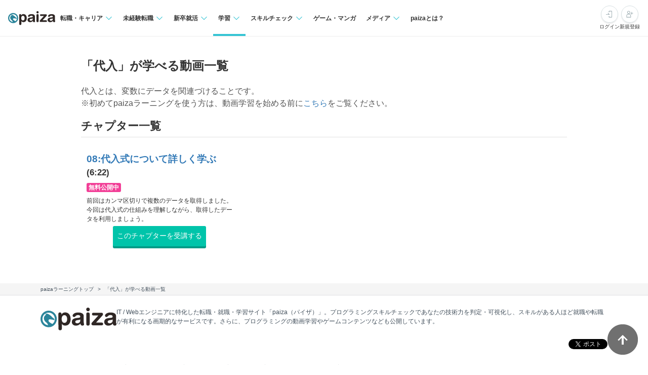

--- FILE ---
content_type: text/html; charset=utf-8
request_url: https://paiza.jp/works/search_chapters/3072
body_size: 6211
content:
<!DOCTYPE html>
<html lang='ja'>
<head>

<meta charset="utf-8">
<title>「代入」が学べる動画一覧(1動画) | プログラミング学習サイト【paizaラーニング】</title>
<link rel="icon" type="image/x-icon" href="/favicon.ico">
<link rel="icon" type="image/svg+xml" href="/favicon.svg">
<meta name="description" content="paizaラーニングで提供している代入を学べる講座の一覧です。1本3分動画と演習問題でゼロから学べます。｜環境構築不要、5秒で始められるプログラミング学習サイト【paizaラーニング】">
<meta property="og:title" content="「代入」が学べる動画一覧(1動画)">
<meta property="og:image" content="https://paiza.jp/images/ogp/og_paiza_works.png">
<meta property="og:type" content="company">
<meta property="og:url" content="https://paiza.jp/works/search_chapters/3072">
<meta property="og:site_name" content="プログラミング学習サイト【paizaラーニング】">
<meta property="og:description" content="paizaラーニングで提供している代入を学べる講座の一覧です。1本3分動画と演習問題でゼロから学べます。｜環境構築不要、5秒で始められるプログラミング学習サイト【paizaラーニング】">
<meta property="og:locale" content="ja_JP">
<meta property="fb:app_id" content="896098410425951">
<meta name="viewport" content="width=device-width, initial-scale=1.0">
<meta name="copyright" content="Copyright Paiza, Inc. All rights reserved.">
<meta name="robots" content="index, follow">
<link href='/apple-touch-icon.png' rel='apple-touch-icon' sizes='192x192'>
<meta content='paiza' name='application-name'>
<meta content='/small.jpg' name='msapplication-square70x70logo'>
<meta content='/medium.jpg' name='msapplication-square150x150logo'>
<meta content='/wide.jpg' name='msapplication-wide310x150logo'>
<meta content='/large.jpg' name='msapplication-square310x310logo'>
<meta content='width=1024' name='viewport'>
<link rel="stylesheet" href="https://paiza.jp/assets/common/reset-9f56b21aeebbed9efcdd6fd346f954c6f64ba5792ecec8f465aa08db199a6a7a.css" media="screen,print" />
<link rel="stylesheet" href="https://paiza.jp/assets/init_bootstrap-335151b0a77f3849dd04e8a9699d4fe5724000a863b18874858cf76b5285f5f7.css" media="screen,print" />
<link rel="stylesheet" href="https://paiza.jp/assets/common/application-0fe764fd7537f90c7e9836165194b6c5fbef49e01bc211e248805bd661daee63.css" media="all" />
<link rel="stylesheet" href="https://paiza.jp/assets/common/colorbox-6d40c70f0b4f96d8e654bc874ef16e7735a244a38a1eab3b25764e0afa7f7c79.css" media="all" />
<link rel="stylesheet" href="https://paiza.jp/assets/common/sweet-alert-fd2b8d44a6319116076cae8939b4c5f9effe17436629256da8564f8e09f3a9e6.css" media="all" />
<link rel="stylesheet" href="https://paiza.jp/assets/application-6a05338d05ca83d3bbce96587687de7775799beaf1d462248b36f4b520330d8a.css" media="all" />
<link rel="stylesheet" href="https://paiza.jp/assets/deprecated_common-ccff6a008b146ebee310bbe5080a796c5d132e83d8507b97902ff554e82a338e.css" media="screen,print" />
<link rel="stylesheet" href="https://paiza.jp/assets/common/print-79636e660e60e116e87b936a6adc4fcb3f3110d99a4ac06ed40ebeabf7320280.css" media="print" />
<script src="https://paiza.jp/assets/application-3293092f517a8bd9280f30ef94a2bd4af78ab24a355b329e30434db423f1bdad.js"></script>
<script src="https://paiza.jp/assets/common/rollover-e5b650c5608a186aed955ccfcf537e5373745e356de733ab3c8459d4e19fc297.js" defer="defer"></script>
<script src="https://paiza.jp/assets/common/social_button-3609608d2fa7bd3cde91854101df1ce31b5b834b254b924cec1fcea28b2aa5f9.js" async="async"></script>
<script src="https://paiza.jp/assets/common/easing_scroll-b07c5164dbd1ab0d89ac9f3cf99a3f3d819817df6f77f315b63e13b4a1f44ad7.js" defer="defer"></script>
<link rel="stylesheet" href="https://paiza.jp/assets/init_bootstrap-335151b0a77f3849dd04e8a9699d4fe5724000a863b18874858cf76b5285f5f7.css" />
<link rel="stylesheet" href="https://paiza.jp/assets/learning-e513e17dc7119c9878e2d0d6c82c43c872a866deec2aaa467881b0d9ba25eb6b.css" />
<link rel="stylesheet" href="https://paiza.jp/assets/learning_works-b0c9907c9eb50d39e3af1bfc9312b08dbcd6d8ddc1520bb773609c6a9fedb361.css" />
<link rel="stylesheet" href="https://paiza.jp/assets/common/button-1c83497ede61a92663e2580c4d97d814a3109581ba4f48bdd64eda477e337868.css" />
<link rel="stylesheet" href="https://paiza.jp/assets/work/common-7713732b0cc940e91c4d5f9d55b07d65c2b9ea7e791d30ffbade973092fa8683.css" />
<script src="https://paiza.jp/assets/init_bootstrap-aae064d089ba7647e99d59c0f502329716b6e8d6b64e85cb92bf1ea1856aefe4.js"></script>
<script src="https://paiza.jp/assets/learning_works-5c0eaca54556baef92e0ba3d11c1325d047e058341000f02b1c0a686d2d2b0af.js"></script>
<link rel="stylesheet" href="https://cdn-paiza.paiza.jp/packs/partials/commons/breadcrumbs_on_rails.185c4ead64565ed9.css" />

<link rel="stylesheet" href="https://cdn-paiza.paiza.jp/packs/backward_compatible_application.2ad7228d3853b960.css" />
<script src="https://cdn-paiza.paiza.jp/packs/backward_compatible_application.0a85c2139a29e155.js" defer="defer"></script>
<style>
  html {
    font-size: 16px;
  }
  body {
    font-size: 87.5%;
  }
</style>
<meta name="csrf-param" content="authenticity_token" />
<meta name="csrf-token" content="SOjRTycPYMrpsBL8tKeYlIUsVUjCp9I7aW-YxeWm5radvHkZT1BhDT9Ai6YUmi5X0Miu1gUg_4o3JdgCWLg5ng" />
<script>
  dataLayer = [];
  if (location.pathname.startsWith('/business')) {
    analytics_properties = {
      'business_user_id': ''
    };
  } else {
    analytics_properties = {
      'uuid': '',
      'user_status': '0',
      'status': '',
      'ga_status': '',
      'paiza_rank': '',
      'registered_service': '',
      'max_skillpr_years_of_experience': '',
      'expected_date_of_graduation': '',
      'school_type_id': ''
    };
  }
  
  dataLayer.push(Object.assign({}, analytics_properties));
</script>
<!-- Google Tag Manager -->
<script>(function(w,d,s,l,i){w[l]=w[l]||[];w[l].push({'gtm.start':
new Date().getTime(),event:'gtm.js'});var f=d.getElementsByTagName(s)[0],
j=d.createElement(s),dl=l!='dataLayer'?'&l='+l:'';j.async=true;j.src=
'https://www.googletagmanager.com/gtm.js?id='+i+dl;f.parentNode.insertBefore(j,f);
})(window,document,'script','dataLayer','GTM-TQKX7WN');</script>
<!-- End Google Tag Manager -->
<script>
(function(i,s,o,g,r,a,m){i['GoogleAnalyticsObject']=r;i[r]=i[r]||function(){
(i[r].q=i[r].q||[]).push(arguments)},i[r].l=1*new Date();a=s.createElement(o),
m=s.getElementsByTagName(o)[0];a.async=1;a.src=g;m.parentNode.insertBefore(a,m)
})(window,document,'script','https://www.google-analytics.com/analytics.js','ga');
ga('create', 'UA-42027263-1', 'auto');
ga('require', 'GTM-544Q3L4');
ga('send', 'pageview');
</script>
<script>
  custom_dimensions = Object.assign({}, analytics_properties);
  custom_dimensions['user_properties'] = Object.assign({}, custom_dimensions);
  custom_dimensions['user_id'] = custom_dimensions['uuid'];
</script>
<script async='' src='https://www.googletagmanager.com/gtag/js?id=G-X4K98BR9EP'></script>
<script>
window.dataLayer = window.dataLayer || [];
function gtag(){dataLayer.push(arguments);}
gtag('js', new Date());
gtag('config', 'G-X4K98BR9EP', custom_dimensions);
</script>
<link rel="preconnect" href="https://dev.visualwebsiteoptimizer.com" />
<script type='text/javascript' id='vwoCode'>
window._vwo_code || (function() {
var account_id=804902,
version=2.0,
settings_tolerance=2000,
hide_element='body',
hide_element_style = 'opacity:0 !important;filter:alpha(opacity=0) !important;background:none !important',
<!-- * DO NOT EDIT BELOW THIS LINE */ -->
f=false,w=window,d=document,v=d.querySelector('#vwoCode'),cK='_vwo_'+account_id+'_settings',cc={};try{var c=JSON.parse(localStorage.getItem('_vwo_'+account_id+'_config'));cc=c&&typeof c==='object'?c:{}}catch(e){}var stT=cc.stT==='session'?w.sessionStorage:w.localStorage;code={use_existing_jquery:function(){return typeof use_existing_jquery!=='undefined'?use_existing_jquery:undefined},library_tolerance:function(){return typeof library_tolerance!=='undefined'?library_tolerance:undefined},settings_tolerance:function(){return cc.sT||settings_tolerance},hide_element_style:function(){return'{'+(cc.hES||hide_element_style)+'}'},hide_element:function(){return typeof cc.hE==='string'?cc.hE:hide_element},getVersion:function(){return version},finish:function(){if(!f){f=true;var e=d.getElementById('_vis_opt_path_hides');if(e)e.parentNode.removeChild(e)}},finished:function(){return f},load:function(e){var t=this.getSettings(),n=d.createElement('script'),i=this;if(t){n.textContent=t;d.getElementsByTagName('head')[0].appendChild(n);if(!w.VWO||VWO.caE){stT.removeItem(cK);i.load(e)}}else{n.fetchPriority='high';n.src=e;n.type='text/javascript';n.onerror=function(){_vwo_code.finish()};d.getElementsByTagName('head')[0].appendChild(n)}},getSettings:function(){try{var e=stT.getItem(cK);if(!e){return}e=JSON.parse(e);if(Date.now()>e.e){stT.removeItem(cK);return}return e.s}catch(e){return}},init:function(){if(d.URL.indexOf('__vwo_disable__')>-1)return;var e=this.settings_tolerance();w._vwo_settings_timer=setTimeout(function(){_vwo_code.finish();stT.removeItem(cK)},e);var t=d.currentScript,n=d.createElement('style'),i=this.hide_element(),r=t&&!t.async&&i?i+this.hide_element_style():'',c=d.getElementsByTagName('head')[0];n.setAttribute('id','_vis_opt_path_hides');v&&n.setAttribute('nonce',v.nonce);n.setAttribute('type','text/css');if(n.styleSheet)n.styleSheet.cssText=r;else n.appendChild(d.createTextNode(r));c.appendChild(n);this.load('https://dev.visualwebsiteoptimizer.com/j.php?a='+account_id+'&u='+encodeURIComponent(d.URL)+'&vn='+version)}};w._vwo_code=code;code.init();})();
</script>
<!-- End VWO Async SmartCode -->
<!-- Optimize Next -->
<script>(function(p,r,o,j,e,c,t,g){
p['_'+t]={};g=r.createElement('script');g.src='https://www.googletagmanager.com/gtm.js?id=GTM-'+t;r[o].prepend(g);
g=r.createElement('style');g.innerText='.'+e+t+'{visibility:hidden!important}';r[o].prepend(g);
r[o][j].add(e+t);setTimeout(function(){if(r[o][j].contains(e+t)){r[o][j].remove(e+t);p['_'+t]=0}},c)
})(window,document,'documentElement','classList','loading',2000,'WTZZHVXG')</script>
<!-- End Optimize Next -->
<script>
  (function() {
    this.gaq_push = function(args) {
      var hit_type, mkargs;
      if (args == null) {
        args = [];
      }
      mkargs = {};
      hit_type = '';
      args.forEach(function(n, i) {
        if (i === 0) {
          if (n === '_trackEvent') {
            hit_type = 'event';
          } else if (n === '_trackPageview') {
            hit_type = 'pageview';
          }
          return mkargs.hitType = hit_type;
        } else if (i === 1) {
          if (hit_type === 'event') {
            return mkargs.eventCategory = n.toString();
          } else if (hit_type === 'pageview') {
            return mkargs.page = n.toString();
          }
        } else if (i === 2) {
          return mkargs.eventAction = n.toString();
        } else if (i === 3) {
          return mkargs.eventLabel = n.toString();
        } else if (i === 4) {
          return mkargs.eventValue = parseInt(n);
        }
      });
      if (typeof ga !== "undefined" && ga !== null) {
        return ga('send', mkargs);
      } else {
        return console.log(mkargs);
      }
    };
  
  }).call(this);
</script>

<script>
(function(h,o,t,j,a,r){
h.hj=h.hj||function(){(h.hj.q=h.hj.q||[]).push(arguments)};
h._hjSettings={hjid:841012,hjsv:6};
a=o.getElementsByTagName('head')[0];
r=o.createElement('script');r.async=1;
r.src=t+h._hjSettings.hjid+j+h._hjSettings.hjsv;
a.appendChild(r);
})(window,document,'https://static.hotjar.com/c/hotjar-','.js?sv=');
</script>

</head>
<body class=''>
<!-- Google Tag Manager (noscript) -->
<noscript>
<iframe height='0' src='https://www.googletagmanager.com/ns.html?id=GTM-TQKX7WN' style='display:none;visibility:hidden' width='0'></iframe>
</noscript>
<!-- End Google Tag Manager (noscript) -->
<div id='fb-root'></div>
<script src="https://cdn-paiza.paiza.jp/packs/partials/headers/global_header.a9a1641489cc05ac.js" defer="defer"></script>
<link rel="stylesheet" href="https://cdn-paiza.paiza.jp/packs/partials/headers/global_header.2775e4a72c5fc0bb.css" />
<div data-display-menu='true' data-is-agent-scouts-badge-visible='false' data-is-bookmarks-badge-visible='false' data-is-display-scout-config='' data-is-entries-badge-visible='false' data-is-messages-badge-visible='false' data-is-mypage-badge-visible='false' data-is-student='' data-is-study-group-user='' data-is-target-of-plan-after-graduation='' data-logged-in='false' id='js-react-global-header'></div>


<noscript>
<p style='text-align:center;'>javascriptを有効にして下さい。</p>
</noscript>
<div class='text-center pc-only' id='pagebody'>


<div class='t-works-one-column'>
<h1 class='a-works-heading1'>「代入」が学べる動画一覧</h1>
<p class='a-works-p'>
代入とは、変数にデータを関連づけることです。
<br>
※初めてpaizaラーニングを使う方は、動画学習を始める前に<a target="_blank" rel="noopener" href="/works/how_to">こちら</a>をご覧ください。
</p>
<h2 class='a-works-heading2'>チャプター一覧</h2>
<div class='row boxLearning_contents_wrap'>
<div class='col-sm-4'>
<div class='search_chapters_box_logged_out'>
<div class='thumb center_lr padding_top_5' data-movie_id='217443293' id='13037' width='300'></div>
<div class='inrBox3_search_chapters_title_name padding_lr_11'>
<a href="/works/cs/primer/beginner-cs4/13037">08:代入式について詳しく学ぶ</a>
</div>
<div class='inrBox3_search_chapters_title_time padding_lr_11'>
(6:22)
</div>
<div class='padding_lr_11 padding_top_5'>
<span class='label label-default' style='background-color: #f23f97'>
無料公開中
</span>
<span>

</span>
</div>
<div class='inrBox3_search_chapters__description padding_lr_11 padding_top_5'>
前回はカンマ区切りで複数のデータを取得しました。今回は代入式の仕組みを理解しながら、取得したデータを利用しましょう。

</div>
<div class='center_lr padding_top_5'>
<a class="a-works-btn a-works-btn--solid-primary" href="/works/cs/primer/beginner-cs4/13037">このチャプターを受講する</a>
</div>
<div class='padding_lr_11 padding_top_5'></div>

</div>
</div>
<div class='col-sm-4'></div>
<div class='col-sm-4'></div>
</div>
</div>

</div>
<script src="https://cdn-paiza.paiza.jp/packs/partials/footers/global_footer.d71832f79dcc0e6c.js" defer="defer"></script>
<link rel="stylesheet" href="https://cdn-paiza.paiza.jp/packs/partials/footers/global_footer.fc8919272cf72136.css" />
<div class='s-breadcrumb'>
<div class='s-breadcrumb__inner'>
<ol class='s-breadcrumb__list' itemscope itemtype='http://schema.org/BreadcrumbList'><li itemprop='itemListElement' itemscope itemtype='http://schema.org/ListItem'><a itemprop="item" href="/works"><span itemprop='name'>paizaラーニングトップ</span></a><meta content='1' itemprop='position'></li><li itemprop='itemListElement' itemscope itemtype='http://schema.org/ListItem'><span itemprop='name'>「代入」が学べる動画一覧</span><meta content='2' itemprop='position'></li></ol>
</div>
</div>

<div data-is-copyright-only='false' data-is-no-menu='false' data-is-sns-share-button-visible='true' data-logged-in='false' id='js-react-global-footer'></div>

<div id='pagetop'>
<a href="#"><img alt="ページの先頭へ戻る" class="rollover-image__on " data-rollover-path="https://paiza.jp/images/pagetop_o.png" onMouseover="this.src='https://paiza.jp/images/pagetop_o.png'" onMouseOut="this.src='https://paiza.jp/images/pagetop.png'" ssl_detected="true" width="60" height="60" src="https://paiza.jp/images/pagetop.png" />
</a></div>

<script type="text/javascript" class="microad_blade_track">
  <!--
  var microad_blade_jp = microad_blade_jp || { 'params' : new Array(), 'complete_map' : new Object() };
  (function() {
    var param = {'co_account_id' : '21878', 'group_id' : '', 'country_id' : '1', 'ver' : '2.1.0'};
    microad_blade_jp.params.push(param);

    var src = (location.protocol == 'https:')
      ? 'https://d-cache.microad.jp/js/blade_track_jp.js' : 'http://d-cache.microad.jp/js/blade_track_jp.js';

    var bs = document.createElement('script');
    bs.type = 'text/javascript'; bs.async = true;
    bs.charset = 'utf-8'; bs.src = src;

    var s = document.getElementsByTagName('script')[0];
    s.parentNode.insertBefore(bs, s);
  })();
  -->
</script>


</body>
</html>


--- FILE ---
content_type: text/css
request_url: https://paiza.jp/assets/learning-e513e17dc7119c9878e2d0d6c82c43c872a866deec2aaa467881b0d9ba25eb6b.css
body_size: 4281
content:
.ttlStyle1{font-size:150%;font-weight:bold;line-height:140%;color:#000;margin:0 0 15px 0;padding:12px 0 20px 66px;background:url(https://paiza.jp/images/bg_ttl_01.gif) no-repeat 0 0}.ttlStyle1a{font-size:240%;font-weight:bold;line-height:140%;color:#000;margin:0 0 25px 0;padding:0;background:url(https://paiza.jp/images/bg_ttl_01.gif) no-repeat 0 0}.ttlStyle1a span{padding:5px 0 17px 66px;background:url(https://paiza.jp/member/images/bg_ttl_01.gif) no-repeat left bottom;display:block}.boxSkillcheck{width:960px;text-align:left;margin:0 auto 50px auto;padding:25px 0 0 0}.boxSkillcheck .lessonBox{border:3px solid #ccc;border-radius:5px;padding:10px}.boxSkillcheck .lessonBox .boxL{width:240px}.boxSkillcheck .lessonBox .boxR{width:620px}.boxSkillcheck .lessonBox .title{vertical-align:middle;font-size:121%;font-weight:bold;color:#222}.boxSkillcheckInr{width:100%}.boxSkillcheckInr .main{width:750px;float:right}.boxSkillcheckInr .side{width:190px;float:left}.pc_img{position:relative}.pc_img .video_layer{position:absolute;top:28px;left:71px}.boxSkillcheck ol{list-style-type:decimal;margin:0 0 0 1.8em}.boxSkillcheck .co1{color:#FF6600}.boxSkillcheck .section2{width:754px;margin:0 0 15px 0;background:url(https://paiza.jp/member/images/bg_03b.gif) repeat-y left top;position:relative;left:-2px}.boxSkillcheck .section2 .inr{width:100%;background:url(https://paiza.jp/member/images/bg_03a.gif) no-repeat left top}.boxSkillcheck .section2 .inr .inr{width:100%;padding:10px 0 2px 0;background:url(https://paiza.jp/member/images/bg_03c.gif) no-repeat left bottom;position:relative}.boxSkillcheck .section2 .ttl{font-weight:bold;line-height:32px;color:#fff;margin:0 0 15px 0;padding:0 0 0 5px;background-repeat:no-repeat;background-position:left top;position:relative;left:-3px}.boxSkillcheck .section2 .ttl span{height:35px;padding:0 70px 0 4px;background-repeat:no-repeat;background-position:right top;display:block;float:left}.boxSkillcheck .section2 .code5{background-image:url(https://paiza.jp/member/images/bg_code1_01a.gif)}.boxSkillcheck .section2 .code5 span{background-image:url(https://paiza.jp/member/images/bg_code1_01b.gif)}.boxSkillcheck .section2 .code4{background-image:url(https://paiza.jp/member/images/bg_code1_02a.gif)}.boxSkillcheck .section2 .code4 span{background-image:url(https://paiza.jp/member/images/bg_code1_02b.gif)}.boxSkillcheck .section2 .code3{background-image:url(https://paiza.jp/member/images/bg_code1_03a.gif)}.boxSkillcheck .section2 .code3 span{background-image:url(https://paiza.jp/member/images/bg_code1_03b.gif)}.boxSkillcheck .section2 .code2{background-image:url(https://paiza.jp/member/images/bg_code1_04a.gif)}.boxSkillcheck .section2 .code2 span{background-image:url(https://paiza.jp/member/images/bg_code1_04b.gif)}.boxSkillcheck .section2 .code1{background-image:url(https://paiza.jp/member/images/bg_code1_05a.gif)}.boxSkillcheck .section2 .code1 span{background-image:url(https://paiza.jp/member/images/bg_code1_05b.gif)}.boxSkillcheck .section2 .txt1{position:absolute;top:18px;right:20px}.boxSkillcheck .section2 .txt2{margin:0 15px 0 22px}.boxSkillcheck .section2 .txt2 .boxR{width:550px}.boxSkillcheck .section2 .txt2 .boxL{width:120px;margin-right:47px}.boxSkillcheck .section2 .txt2 dl{margin:0 0 10px 0;padding:0 0 0 25px;background-repeat:no-repeat;background-position:0 4px}.boxSkillcheck .section2 .txt2 dl.icon1{background-image:url(https://paiza.jp/member/images/icon_05_01.gif)}.boxSkillcheck .section2 .txt2 dl.icon2{background-image:url(https://paiza.jp/member/images/icon_05_02.gif)}.boxSkillcheck .section2 .txt2 dt{font-weight:bold}.boxSkillcheck .section2 .txt3{text-align:center;margin:0 2px;padding:20px 0 15px 0;background:#ededed}.boxSkillcheck .section2 .txt3 .btn{margin:0 0 5px 0}.boxSkillcheck .section3{width:964px;background:url(https://paiza.jp/member/images/bg_04b.gif) repeat-y left top;position:relative;left:-2px}.boxSkillcheck .section3 .inr{width:100%;background:url(https://paiza.jp/member/images/bg_04a.gif) no-repeat left top}.boxSkillcheck .section3 .inr .inr{width:100%;padding:18px 0 15px 0;background:url(https://paiza.jp/member/images/bg_04c.gif) no-repeat left bottom;position:relative}.boxSkillcheck .section3 .inr1{margin:0 2px 30px 2px;padding:0 30px 20px 30px;border-bottom:solid 1px #ccc}.boxSkillcheck .section3 .inr2{padding:0 32px}.boxSkillcheck .section3 .ttl{font-size:128%;font-weight:bold;line-height:50px;color:#fff;margin:0 0 20px 0;padding:0 0 0 5px;background-repeat:no-repeat;background-position:left top;position:relative;left:-3px}.boxSkillcheck .section3 .ttl span{height:53px;padding:0 110px 0 15px;background-repeat:no-repeat;background-position:right top;display:block;float:left}.boxSkillcheck .section3 .code5{background-image:url(https://paiza.jp/member/images/bg_code2_01a.gif)}.boxSkillcheck .section3 .code5 span{background-image:url(https://paiza.jp/member/images/bg_code2_01b.gif)}.boxSkillcheck .section3 .code4{background-image:url(https://paiza.jp/member/images/bg_code2_02a.gif)}.boxSkillcheck .section3 .code4 span{background-image:url(https://paiza.jp/member/images/bg_code2_02b.gif)}.boxSkillcheck .section3 .code3{background-image:url(https://paiza.jp/member/images/bg_code2_03a.gif)}.boxSkillcheck .section3 .code3 span{background-image:url(https://paiza.jp/member/images/bg_code2_03b.gif)}.boxSkillcheck .section3 .code2{background-image:url(https://paiza.jp/member/images/bg_code2_04a.gif)}.boxSkillcheck .section3 .code2 span{background-image:url(https://paiza.jp/member/images/bg_code2_04b.gif)}.boxSkillcheck .section3 .code1{background-image:url(https://paiza.jp/member/images/bg_code2_05a.gif)}.boxSkillcheck .section3 .code1 span{background-image:url(https://paiza.jp/member/images/bg_code2_05b.gif)}.boxSkillcheck .section3 .time{padding:0 0 0 38px;background:url(https://paiza.jp/member/images/icon_06.gif) no-repeat 0 2px;position:absolute;top:24px;right:30px}.boxSkillcheck .section3 .time dt{font-size:86%;line-height:140%}.boxSkillcheck .section3 .time dd{font-size:114%;font-weight:bold;line-height:140%}.boxSkillcheck .section3 .box1{margin:0 0 20px 0;padding:14px 20px;background:#ededed;border-left:solid 3px #ccc}.boxSkillcheck .section3 .box2{margin:0 0 20px 0;padding:14px 20px;background:#f2f6e7;border:solid 3px #f2f6e7}.boxSkillcheck .section3 .box3{margin:0 0 20px 0;padding:14px 20px;background:#fff;border:solid 3px #ccc}.boxSkillcheck .section3 .txt1 dt{font-weight:bold;padding:0 0 5px 22px;background-repeat:no-repeat;background-position:0 3px}.boxSkillcheck .section3 .txt1 dt.icon1{background-image:url(https://paiza.jp/member/images/icon_05_05.gif)}.boxSkillcheck .section3 .txt1 dt.icon2{background-image:url(https://paiza.jp/member/images/icon_05_02.gif)}.boxSkillcheck .section3 .txt1 dt.icon3{background-image:url(https://paiza.jp/member/images/icon_05_03.gif)}.boxSkillcheck .section3 .txt1 dt.icon4{background-image:url(https://paiza.jp/member/images/icon_05_04.gif)}.boxSkillcheck .section3 .txt2 dt{font-weight:bold;margin:0 0 5px 0}.boxSkillcheck .section3 .txt2 dd{color:#1D4E80;margin:0 0 0 20px}.boxSkillcheck .section3 .txt2 dd span.comment{color:#999;position:absolute;left:300px}.boxSkillcheck .section4{padding:25px 0 30px 0;background:url(https://paiza.jp/member/images/bg_05.gif);border:solid 1px #ccc}.boxSkillcheck .section4 .img{text-align:center}.boxSkillcheck .section4 .ttl{font-size:176%;font-weight:bold;line-height:130%;text-align:center;margin:0 0 10px 0}.boxSkillcheck .section4 .txt{text-align:center;padding:0 0 5px 0}.boxSkillcheck .section4 .txt p{margin:0 0 10px 0}.boxSkillcheck .section4 .btn{text-align:center}.boxSkillcheck .section5{margin:0 0 45px 0}.boxSkillcheck .section5 .img{float:right}.boxSkillcheck .section5 .txt1{width:550px;float:left}.boxSkillcheck .section5 .txt1 p{margin:0 0 10px 0}.boxSkillcheck .section5 .txt2{position:relative;left:-2px}.boxSkillcheck .section6 .ttl{font-size:114%;font-weight:bold;color:#000;margin:0 0 5px 0}.boxSkillcheck .section6 .ttl1{font-weight:bold;margin:0 0 10px 0}.boxSkillcheck .section6 .txt1{list-style-type:disc;margin:0 0 0 1.5em;color:#d1d1d1}.boxSkillcheck .section6 .txt1 span{color:#333}.boxSkillcheck .section6 .box1{margin:0 0 15px 0;padding:0 0 15px 0;border-bottom:dotted 1px #999}.boxSkillcheck .section7{margin:0 0 20px 0}.boxSkillcheck .section7 .ttl{font-weight:bold;margin:0 0 10px 0}.boxSkillcheck .section7 table{width:100%;border-collapse:collapse;border-spacing:0;empty-cells:show}.boxSkillcheck .section7 th,.boxSkillcheck .section7 td{text-align:left;vertical-align:middle;padding:1px 0 0 0;background-repeat:no-repeat}.boxSkillcheck .section7 th{width:360px;background-position:left top}.boxSkillcheck .section7 td{background-position:right top}.boxSkillcheck .section7 td dl{line-height:160%}.boxSkillcheck .section7 td dt{font-weight:bold}.boxSkillcheck .section7 td dd{font-size:86%}.boxSkillcheck .section7 tr.bg th,.boxSkillcheck .section7 tr.bg td{background-image:url(https://paiza.jp/member/images/bg_04.gif)}.boxSkillcheck .section7 tr.bgS th,.boxSkillcheck .section7 tr.bgS td{background-image:url(https://paiza.jp/member/images/bg_06_s.gif)}.boxSkillcheck .section7 tr.bgA th,.boxSkillcheck .section7 tr.bgA td{background-image:url(https://paiza.jp/member/images/bg_06_a.gif)}.boxSkillcheck .section7 tr.bgB th,.boxSkillcheck .section7 tr.bgB td{background-image:url(https://paiza.jp/member/images/bg_06_b.gif)}.boxSkillcheck .section7 tr.bgC th,.boxSkillcheck .section7 tr.bgC td{background-image:url(https://paiza.jp/member/images/bg_06_c.gif)}.boxSkillcheck .section7 tr.bgD th,.boxSkillcheck .section7 tr.bgD td{background-image:url(https://paiza.jp/member/images/bg_06_d.gif)}.boxSkillcheck .section7 tr.bgE th,.boxSkillcheck .section7 tr.bgE td{background-image:url(https://paiza.jp/member/images/bg_06_e.gif)}.boxSkillcheck .section8{margin:0 0 20px 0;padding:7px 8px 5px 8px;background:#eaf6e1;border:solid 1px #54ad28}.boxSkillcheck .section8 .txt1{line-height:160%;padding:0 0 0 22px;background:url(https://paiza.jp/member/images/icon_07.gif) no-repeat 0 3px}.boxSkillcheck .section8 .txt1 dt{font-weight:bold;color:#52AC26}.boxSkillcheck .section8 .txt1 dd{font-size:86%}.boxSkillcheck .section9{border:solid 1px #ccc}.boxSkillcheck .section9 .inr{padding:15px 0 17px 0;border:solid 4px #e5e5e5}.boxSkillcheck .section9 .txt1{text-align:center;margin:0 0 10px 0}.boxSkillcheck .section9 .btn{text-align:center}.boxSkillcheck .section10{margin:0 0 20px 0;width:754px}.boxSkillcheck .section10 .box1{margin:0 0 20px 0;padding:12px 20px;background:#fff;border:solid 3px #ccc;overflow:hidden}.boxSkillcheck .section10 .box2{width:100%;margin:0 0 20px 0;padding:5px 0;background:#f9f9f9;overflow:auto}.boxSkillcheck .section10 .box2 pre{margin:0 10px}.boxSkillcheck .section10 .box3{margin:0 8px}.boxSkillcheck .section10 .box4{margin:0 0 20px 0;padding:12px 20px;background:#ededed;border-left:solid 3px #ccc}.boxSkillcheck .section10 .ttl1{font-size:114%;font-weight:bold;margin:0 0 10px 0}.boxSkillcheck .section10 .ttl2{font-weight:normal;margin:0 0 5px 0}.boxSkillcheck .section10 .txt1 dt{font-weight:bold;padding:0 0 5px 22px;background-repeat:no-repeat;background-position:0 3px}.boxSkillcheck .section10 .txt1 dt.icon1{background-image:url(https://paiza.jp/member/images/icon_05_05.gif)}.boxSkillcheck .section10 .txt1 dt.icon2{background-image:url(https://paiza.jp/member/images/icon_05_02.gif)}.boxSkillcheck .section10 .txt1 dt.icon3{background-image:url(https://paiza.jp/member/images/icon_05_03.gif)}.boxSkillcheck .section10 .txt1 dt.icon4{background-image:url(https://paiza.jp/member/images/icon_05_04.gif)}.boxSkillcheck .section10 .txt2 dt{font-weight:bold;margin:0 0 5px 0}.boxSkillcheck .section10 .txt2 dd{color:#1D4E80;margin:0 0 0 20px}.boxSkillcheck .section10 .txt2 dd span.comment{color:#999;position:relative;left:50px}.boxSkillcheck .section11 .txt1{width:100%;line-height:130%;border-collapse:collapse;border-spacing:0;empty-cells:show}.boxSkillcheck .section11 .txt1 th,.boxSkillcheck .section11 .txt1 td{text-align:left;vertical-align:top;border-top:solid 1px #ccc;border-bottom:solid 1px #ccc}.boxSkillcheck .section11 .txt1 th{font-weight:normal;padding:15px 5px 15px 12px;background:#f2f2f2}.boxSkillcheck .section11 .txt1 td{padding:10px 5px 10px 12px}.boxSkillcheck .section12{margin:0 0 40px 0;background:url(https://paiza.jp/member/images/bg_05.gif);border:solid 1px #ccc}.boxSkillcheck .section12 .inr{padding:13px 10px 10px 26px;border:solid 1px #fff}.boxSkillcheck .section12 .txt1{font-size:114%;font-weight:bold;margin:0 0 20px 0}.boxSkillcheck .section12 .txt2{margin:0 0 10px 0}.boxSkillcheck .section12 .txt2 .box{padding:0;background:#fff}.boxSkillcheck .section12 .txt3{text-align:center}.boxSkillcheck .section12 .txt4{width:100%;font-size:86%;border-collapse:collapse;border-spacing:0;empty-cells:show}.boxSkillcheck .section12 .txt4 th,.boxSkillcheck .section12 .txt4 td{text-align:left;vertical-align:top;border-bottom:dotted 1px #999}.boxSkillcheck .section12 .txt4 th{width:165px;font-weight:bold;padding:10px 0}.boxSkillcheck .section12 .txt4 td{padding:10px 10px 10px 0}.boxSkillcheck .section12 .txt4 tr.lst th,.boxSkillcheck .section12 .txt4 tr.lst td{border-bottom:0}.boxSkillcheck .section12 .txt4 table{width:auto}.boxSkillcheck .section12 .txt4 table td{padding:0 10px 0 0;border:0}.boxSkillcheck .section12 .tag{width:100%;position:relative;z-index:10}.boxSkillcheck .section12 .tag p{width:100%;text-align:center;position:absolute;top:-40px}.boxSkillcheck .section12 .box1{width:694px;margin:0 0 15px 0;background:url(https://paiza.jp/member/images/bg_07b.gif) repeat-y left top}.boxSkillcheck .section12 .box1 .inr{width:100%;padding:0;background:url(https://paiza.jp/member/images/bg_07a.gif) no-repeat left top;border:0}.boxSkillcheck .section12 .box1 .inr .inr{width:auto;padding:6px 6px 7px 6px;background:url(https://paiza.jp/member/images/bg_07c.gif) no-repeat left bottom;border:0}.boxSkillcheck .section12 .box1 .ttl1{font-size:114%;font-weight:bold;padding:5px 5px 3px 15px;background:#e5e5e5}.boxSkillcheck .section12 .box1 .ttl2{font-size:114%;font-weight:bold;color:#fff;padding:5px 5px 3px 43px;background:#f16383 url(https://paiza.jp/member/images/icon_03_01.gif) no-repeat 15px center}.boxSkillcheck .section12 .box1 .ttl3{font-size:114%;font-weight:bold;color:#fff;padding:5px 5px 3px 43px;background:#72c7e2 url(https://paiza.jp/member/images/icon_03_02.gif) no-repeat 15px center}.boxSkillcheck .section12 .box1 .btn{text-align:center;padding:7px 0;background:#f0f0f0;border-top:solid 1px #ccc}.boxSkillcheck .section12 .box2{width:682px;background:#f0f0f0;overflow:hidden}.boxSkillcheck .section12 .box3{margin:0 15px;padding:10px 0 20px 0}.boxSkillcheckInr .side{width:190px;float:left}table.sideNav{width:100%;font-size:86%;line-height:140%;border-collapse:collapse;border-spacing:0;empty-cells:show}table.sideNav td{height:4.5em;text-align:left;vertical-align:middle;padding:0 25px 0 14px;background:white url(https://paiza.jp/guide/icon_sidenav.gif) no-repeat right center;border:solid 1px #ccc;cursor:pointer}table.sideNav td a{color:#333;text-decoration:none}table.sideNav td.over{background-color:#ededed}table.sideNav td.over a{color:#333}table.sideNav td.on{background:#2692ac}table.sideNav td.on a{color:#fff}.ttlStyle2{font-size:176%;font-weight:bold;color:#000;margin:0 0 23px 0;padding:0 0 2px 0;background:url(https://paiza.jp/images/top/bg_ttl_02.gif) no-repeat left bottom}.ttlStyle2 img{vertical-align:middle;margin:0 0 0 10px}.lessons-chapters-ttl{height:100px;background:url(https://paiza.jp/images/top/bg_ttl_02.gif) no-repeat center;background-position-y:70px}.ttlStyle2-only-image{background:url(https://paiza.jp/images/top/bg_ttl_02.gif) no-repeat left bottom}.ttlStyle2-only-image img{vertical-align:middle;margin:0 0 0 10px}.ttlStyle2-chapters-lessons{font-size:170%;font-weight:bold;color:#000;padding:0 0 0 0;margin-top:25px}.ttlStyle3{font-size:128%;font-weight:bold;color:#000;margin:0 0 5px 0}.topStar{font-size:340%;font-weight:bold;line-height:140%;text-shadow:#d3d3d3 0px 1px 1px;font-size:16px !important}.fontGold{color:#ffd700}.fontWhite{color:#FFFFFF}.fontGray{color:#dcdcdc}.starBox{float:left;width:54px;text-align:center;height:90px;overflow:hidden}.starBox p{text-align:left}.starBox .new{margin-bottom:-17px}.myStat{float:right;margin-top:-9px;margin-right:180px}.lmyStat{margin:-2px 0px 0px 20px;float:left}.level_box{height:70px;padding:0 10px 0 10px;float:left}.level_box.mr{margin-right:10px !important}.level_box.ml{margin-left:10px !important}.level_box .title{float:left;margin-top:5px;font-size:100%}.level_box .value{margin-top:5px;font-size:150%;font-weight:900;text-align:center}.meter_box{margin:25px 0 0 0;float:right;width:220px;position:relative}.meter_box .title{font-size:110%;font-weight:900}.meter_box .percent{position:absolute;top:2px;float:left;margin:0 0 0 95px;font-weight:900}.heart_box_plus{padding:0 10px 0 10px;margin-top:10px;float:left;height:25px}.play_btn_area th{width:200px;font-weight:bold;text-align:left;vertical-align:middle;padding:20px 0 0 0}.play_btn_area th span{font-size:86%;color:#F87259}.play_btn_area td{font-size:86%;text-align:left;vertical-align:middle;padding:20px 0 0 0}.play_btn_area tr.line1 input{width:300px;padding:10px 10px}.play_btn_area tr.line2 input{width:300px}.play_btn_area .play_btn_wrap{margin:0 0 20px 250px}.hello_wrap .heart_box{height:50px;padding:0 10px 0 10px;float:right;margin:0 !important}.hello_wrap .heart_box .title{float:left;margin-top:10px;font-weight:900}.hello_wrap .heart_box .heart{float:left;font-size:200%}.hello_wrap .heart_box .heart.in{color:#FF3D67}.hello_wrap .heart_box .heart.out{color:#d3d3d3}.hello_wrap .hello{float:left;width:520px}table.ranking{border-collapse:collapse;border-spacing:0;margin-bottom:30px}.ranking th,.ranking td{padding:10px 20px;color:#1D5C79}.ranking td.score{font-size:150%;font-weight:900}.ranking th{border-bottom:2px solid #1D5C79}.ranking td{border-bottom:1px solid #DDD}.ranking td .order{margin-left:10px}.ranking .td_50{width:50px}.ranking .td_80{width:80px}.ranking .td_100{width:100px}.ranking .td_150{width:150px}.ranking .td_155{width:155px}.ranking .td_200{width:200px}.ranking .td_250{width:250px}.ranking .td_300{width:300px}.ranking .td_400{width:400px}.ranking .td_500{width:500px}.boxMessage h3.text-success{color:#00acac !important;font-size:24px}.boxMessage hr{margin-top:20px;margin-bottom:20px;border:0;border-top:1px solid #eee;height:0;display:block;-webkit-margin-before:0.5em;-webkit-margin-after:0.5em;-webkit-margin-start:auto;-webkit-margin-end:auto}.boxMessage .f-w-700{font-weight:700 !important}.boxMessage .f-s-12{font-size:12px !important}.boxMessage .radio,.boxMessage .checkbox{position:relative;display:block;margin-top:10px;margin-bottom:10px}.side_bnr_wrap{margin-top:20px}.side_bnr_wrap a:hover{filter:alpha(opacity=70);-moz-opacity:0.7;opacity:0.7}.learning_box_container{width:750px;overflow:hidden;zoom:1}.learning_box_container .work_job_image{position:absolute;left:120px;top:37px}.learning_box_wrap{width:780px;margin-left:-15px}.learning_box{width:314px;border:solid 3px #CCC;background:#f2f2f2;margin:0 15px 30px 15px;border-radius:10px;border-radius--webkit-border-radius:10px;border-radius--moz-border-radius:10px;text-align:center;position:relative;padding:20px;float:left}.learning_box_img{margin-bottom:20px}.learning_box_text{height:80px;margin-bottom:20px}.learning_box_new_icon{position:absolute;top:-3px;left:-3px}.work_status_box_container{overflow:hidden;zoom:1}.work_status_box_container .work_job_image{position:absolute;left:20px;top:20px}.work_status_box_wrap{display:flex;justify-content:space-around}.work_status_box{margin:0px 0px 0px 0px;border-radius:0px;border-radius--webkit-border-radius:0px;border-radius--moz-border-radius:0px;text-align:center;position:relative;padding:20px;float:left}.work_status_box_img{margin-bottom:20px}.work_status_box_text1{margin-left:10px;margin-top:80px}.work_status_box_text2{margin-left:10px}.work_status_box_new_icon{position:absolute;top:-3px;left:-3px}.work_lesson_progress{width:200px;margin:0 auto;border:1px solid #ccc;border-radius:5px;text-align:center}.work_lesson_progress div{background:#22869D;color:#FFF;height:20px;text-align:center;font-size:12px;border-top-left-radius:5px;border-bottom-left-radius:5px}.work_lesson_progress div[style*='width: 100%']{border-radius:5px}.work_chapter_progress_title{position:absolute;text-align:center;width:1550px;top:110px}.work_chapter_progress_title .work_chapter_progress_title_in{position:relative;bottom:20px;left:34px}.star{color:#dcdcdc}.star.clear{color:gold}.ui-tooltip{border:1px solid #333;background:#161616;color:#fff !important;border-radius:5px;padding:10px;font-size:87.5%;line-height:1.6}.div_register_banner .register_banner span.register_banner_span2:before{content:"\a";white-space:pre}.div_register_banner .register_banner .inr.clearfix{padding:15px 15px}.div_register_banner2{margin:20px 27px 27px 20px}.learning_status_h2_yoko{position:absolute;top:385px;text-align:center}.learning_status_h2_yoko .learning_status_h2_yoko_in{position:relative;left:200px}.lesson_progress_bar_pos{position:absolute;text-align:center;width:1550px;top:110px}.lesson_progress_bar_pos .div1{position:relative;left:20px}.lesson_progress_bar_pos .div2{position:relative;bottom:30px;left:155px}.lesson_progress_bar_pos2{float:right;text-align:center;width:1550px;top:110px}.lesson_progress_bar_pos2 .div1{position:relative;left:20px}.lesson_progress_bar_pos2 .div2{position:relative;bottom:30px;left:155px}.pd15{padding-left:15px}.pt50{padding-top:50px}.chapter_tag_link_seo{color:#999;text-decoration:underline;font-size:11px;padding-right:5px}.chapter_tag_link_category{color:#999;text-decoration:underline;font-size:80%;padding-right:5px}.works_tag_links li{float:left;border-right:1px solid #4EBFDC;padding:0 10px 0 10px}.works_tag_links li:last-child{border-right:none}.works_tag_h5{font-size:108%;font-weight:bold;color:#666}.search_course_tag_description{color:#6c6c6c}.search_lesson_tag_description{color:#6c6c6c}.search_chapter_tag_description{color:#6c6c6c}.learning_index_neko_sensei_link_black{color:black}


--- FILE ---
content_type: text/css
request_url: https://paiza.jp/assets/learning_works-b0c9907c9eb50d39e3af1bfc9312b08dbcd6d8ddc1520bb773609c6a9fedb361.css
body_size: 1489
content:
.topLearnBox{margin:10px;height:165px}.topLearnBox .inrBox1{float:left;width:310px}.topLearnBox .inrBox2{float:left;width:20px}.topLearnBox .inrBox3{margin:0 0 0 10px;float:left;width:560px}.topLearnBox .inrBox3 .title .name{font-size:167%;font-weight:bold}.topLearnBox .inrBox3 .title .time{font-size:127%;font-weight:bold}.lesson-mondai-link-icon{margin:0 auto}.m-lesson-box{border:2px solid #ddd;padding:10px;border-radius:5px;overflow:hidden;color:#666}.m-lesson-box__image{float:left;width:150px;height:150px;margin:0 75px;border-radius:100px;overflow:hidden}.m-lesson-box__image img{max-width:100%;width:150px}.m-lesson-box__image--no-img{background-color:#08233E;color:#FFF}.m-lesson-box__image--no-img i.m-lesson-box__no-image{font-size:40px;line-height:150px;text-align:center;display:block}.m-lesson-box__title{padding-left:10px;margin-bottom:8px;font-size:24px;font-weight:bold;color:#2692AC;text-decoration:none}.m-lesson-box__title a{color:#2692AC;text-decoration:none}.m-lesson-box__title a:hover{color:#4EBFDC;text-decoration:underline}.m-lesson-box__box{padding-left:340px;margin-bottom:8px}.inrBox3_search_chapters_title_name{font-size:120%;font-weight:bold}.inrBox3_search_chapters_title_time{font-size:107%;font-weight:bold}.inrBox3_search_chapters__description{font-size:12px}.btnBox{margin:10px 0 10px 0;float:left}.boxT{margin:5px 10px;vertical-align:middle}.boxTR{display:inline;vertical-align:middle;position:absolute;right:10px}.boxBT{padding:13px 10px 13px 0;background:#ededed}.boxBT .inrBox3{margin:5px 10px;vertical-align:middle;height:46px}.imgBox{width:70px;text-align:center}.imgBox2{width:551px}.fontGold{color:gold}.a-works-image{border:1px solid #757575}.m-works-step{display:flex;margin:0;padding:16px 0;border-bottom:1px solid #e0e0e0}.m-works-step__title{color:#00c4aa;font-weight:600;text-align:center;text-transform:uppercase;line-height:1;margin-right:16px;padding-right:10px;border-right:1px solid #00c4aa}.m-works-step__title-number{font-size:32px}.m-works-step__heading{margin:0 0 4px;font-size:16px;font-weight:bold}.m-works-step__text span{display:block;margin-top:16px}.topStar{font-size:150%;font-weight:bold;line-height:140%;text-shadow:#d3d3d3 0px 1px 1px;float:left;font-size:16px}.top_star_a{cursor:hand;cursor:pointer}.fontGray{color:#dcdcdc}.prac_prog_no{float:left;margin-top:7px}.prac_prog_wrap{float:left;padding:0;margin-left:10px;margin-bottom:0;margin-top:3px}.prac_prog_box{margin-left:30px}.prac_prog_inner{overflow:hidden;padding:3px}.work_well{background:none repeat scroll 0 0 #fff;box-shadow:none;border:1px solid #e3e3e3;border-radius:4px}.ui-tooltip{font-size:80%}.tried{background:#555;color:#F7F7F7;border:solid 1px #333;padding:0 10px 0 10px;margin:0 5px 5px 0;list-style-type:none;display:inline-block;border-radius:3px}.boxT .tooltip{background-color:transparent;border:none}.fa-color:before{color:#337ab7}.padding_lr_11{padding-left:11px;padding-right:11px}.padding_top_5{padding-top:5px}.padding_top_10{padding-top:10px}.padding_5{padding:5px}.padding_11{padding:11px}.search_chapters_box_logged_in{width:310px;margin-bottom:40px;word-wrap:break-word}.search_chapters_box_logged_in .center_lr{display:flex;justify-content:center;align-items:center}.search_chapters_box_logged_out{width:310px;margin-bottom:40px;word-wrap:break-word}.search_chapters_box_logged_out .center_lr{display:flex;justify-content:center;align-items:center}


--- FILE ---
content_type: text/css
request_url: https://paiza.jp/assets/common/button-1c83497ede61a92663e2580c4d97d814a3109581ba4f48bdd64eda477e337868.css
body_size: 1416
content:
.ch_button{-webkit-border-radius:5px;-moz-border-radius:5px;border-radius:5px;font-size:12px;font-family:arial, helvetica, sans-serif;padding:9px 15px 9px 15px;text-decoration:none;font-weight:bold}.ch_button:hover{text-decoration:none}.ch_button.white{border:1px solid #d7dada;color:#2692AC;background-color:#FFFFFF;background-image:-webkit-gradient(linear, left top, left bottom, from(#fff), to(#ededed));background-image:-webkit-linear-gradient(top, #fff, #ededed);background-image:-moz-linear-gradient(top, #fff, #ededed);background-image:-ms-linear-gradient(top, #fff, #ededed);background-image:-o-linear-gradient(top, #fff, #ededed);background-image:linear-gradient(to bottom, #fff, #ededed);filter:progid:DXImageTransform.Microsoft.gradient(GradientType=0,startColorstr=#FFFFFF, endColorstr=#ededed)}.ch_button.white:hover{color:#2692AC;border:1px solid #bfc4c4;background-color:#2692AC;background-image:-webkit-gradient(linear, left top, left bottom, from(#fff), to(#F7F7F7));background-image:-webkit-linear-gradient(top, #fff, #F7F7F7);background-image:-moz-linear-gradient(top, #fff, #F7F7F7);background-image:-ms-linear-gradient(top, #fff, #F7F7F7);background-image:-o-linear-gradient(top, #fff, #F7F7F7);background-image:linear-gradient(to bottom, #fff, #F7F7F7);filter:progid:DXImageTransform.Microsoft.gradient(GradientType=0,startColorstr=#FFFFFF, endColorstr=#F7F7F7)}.ch_button.glay{border:1px solid #bbbbaf;color:#eee;text-shadow:0 -1px 0 rgba(0,0,0,0.25);background-color:#9e9e97;background-image:-webkit-gradient(linear, 0 0, 0 100%, from(#c7c7bd), to(#abab9d));background-image:-webkit-linear-gradient(top, #c7c7bd, #abab9d);background-image:-moz-linear-gradient(top, #c7c7bd, #abab9d);background-image:-ms-linear-gradient(top, #c7c7bd, #abab9d);background-image:-o-linear-gradient(top, #c7c7bd, #abab9d);background-image:linear-gradient(to bottom, #c7c7bd, #abab9d);background-repeat:repeat-x;border-color:#abab9d #abab9d #9e9e97;filter:progid:DXImageTransform.Microsoft.gradient(GradientType=0,startColorstr=#bbbbaf, endColorstr=#9e9e97)}.ch_button.black{border:1px solid #000;color:#fff;text-shadow:0 -1px 0 rgba(0,0,0,0.25);background-color:#666;background-image:-webkit-gradient(linear, 0 0, 0 100%, from(#666), to(#000));background-image:-webkit-linear-gradient(top, #666, #000);background-image:-moz-linear-gradient(top, #666, #000);background-image:-ms-linear-gradient(top, #666, #000);background-image:-o-linear-gradient(top, #666, #000);background-image:linear-gradient(to bottom, #666, #000);background-repeat:repeat-x;border-color:#555 #000 #000;filter:progid:DXImageTransform.Microsoft.gradient(GradientType=0,startColorstr=#c4da92, endColorstr=#6b9e00)}.ch_button.black:hover{background-image:-moz-linear-gradient(top, #999, #333);background-image:-webkit-gradient(linear, 0 0, 0 100%, from(#999), to(#333));background-image:-webkit-linear-gradient(top, #999, #333);background-image:-o-linear-gradient(top, #999, #333);background-image:linear-gradient(to bottom, #999, #333);border-color:#555 #333 #333}.ch_button.green{border:1px solid #79a727;color:#fff;text-shadow:0 -1px 0 rgba(0,0,0,0.25);background-color:#6b9e00;background-image:-webkit-gradient(linear, 0 0, 0 100%, from(#b6d17d), to(#5b8e02));background-image:-webkit-linear-gradient(top, #b6d17d, #5b8e02);background-image:-moz-linear-gradient(top, #b6d17d, #5b8e02);background-image:-ms-linear-gradient(top, #b6d17d, #5b8e02);background-image:-o-linear-gradient(top, #b6d17d, #5b8e02);background-image:linear-gradient(to bottom, #b6d17d, #5b8e02);background-repeat:repeat-x;border-color:#79a727 #5b8e02 #5b8e02;filter:progid:DXImageTransform.Microsoft.gradient(GradientType=0,startColorstr=#c4da92, endColorstr=#6b9e00)}.ch_button.green:hover{background-image:-moz-linear-gradient(top, #d3eb9d, #83c000);background-image:-webkit-gradient(linear, 0 0, 0 100%, from(#d3eb9d), to(#83c000));background-image:-webkit-linear-gradient(top, #d3eb9d, #83c000);background-image:-o-linear-gradient(top, #d3eb9d, #83c000);background-image:linear-gradient(to bottom, #d3eb9d, #83c000);border-color:#9fd031 #83c000 #83c000}.ch_button.orange{border:1px solid #8bb531;color:#fff;text-shadow:0 -1px 0 rgba(0,0,0,0.25);background-color:#FB9D23;background-image:-webkit-gradient(linear, 0 0, 0 100%, from(#FFC579), to(#FB9D23));background-image:-webkit-linear-gradient(top, #FFC579, #FB9D23);background-image:-moz-linear-gradient(top, #FFC579, #FB9D23);background-image:-ms-linear-gradient(top, #FFC579, #FB9D23);background-image:-o-linear-gradient(top, #FFC579, #FB9D23);background-image:linear-gradient(to bottom, #FFC579, #FB9D23);background-repeat:repeat-x;border-color:#FFAD41 #FB9D23 #FB9D23;filter:progid:DXImageTransform.Microsoft.gradient(GradientType=0,startColorstr=#FFC579, endColorstr=#FB9D23)}.ch_button.orange:hover{background-image:-moz-linear-gradient(top, #ffd65e, #febf04);background-image:-webkit-gradient(linear, 0 0, 0 100%, from(#ffd65e), to(#febf04));background-image:-webkit-linear-gradient(top, #ffd65e, #febf04);background-image:-o-linear-gradient(top, #ffd65e, #febf04);background-image:linear-gradient(to bottom, #ffd65e, #febf04);border-color:#FFAD41 #febf04 #febf04}.ch_button.blue{border:1px solid #278da7;color:#fff;text-shadow:0 -1px 0 rgba(0,0,0,0.25);background-color:#6b9e00;background-image:-webkit-gradient(linear, 0 0, 0 100%, from(#7dc3d1), to(#02718e));background-image:-webkit-linear-gradient(top, #7dc3d1, #02718e);background-image:-moz-linear-gradient(top, #7dc3d1, #02718e);background-image:-ms-linear-gradient(top, #7dc3d1, #02718e);background-image:-o-linear-gradient(top, #7dc3d1, #02718e);background-image:linear-gradient(to bottom, #7dc3d1, #02718e);background-repeat:repeat-x;border-color:#278da7 #02718e #02718e;filter:progid:DXImageTransform.Microsoft.gradient(GradientType=0,startColorstr=#c4da92, endColorstr=#6b9e00)}.ch_button.blue:hover{background-image:-moz-linear-gradient(top, #a2dbe5, #0399b5);background-image:-webkit-gradient(linear, 0 0, 0 100%, from(#a2dbe5), to(#0399b5));background-image:-webkit-linear-gradient(top, #a2dbe5, #0399b5);background-image:-o-linear-gradient(top, #a2dbe5, #0399b5);background-image:linear-gradient(to bottom, #a2dbe5, #0399b5);border-color:#39b4c9 #0399b5 #0399b5}.ch_button.ch_button--large{padding:10px 16px;font-size:18px;line-height:1.3333333;border-radius:6px}.ss_btn a:hover,.ss_btn a:active{color:white}.flat_orange_xlarge{width:300px}


--- FILE ---
content_type: text/css
request_url: https://paiza.jp/assets/common/reset-9f56b21aeebbed9efcdd6fd346f954c6f64ba5792ecec8f465aa08db199a6a7a.css
body_size: 914
content:
html,body,div,dl,dt,dd,ul,ol,li,h1,h2,h3,h4,h5,h6,p,address,blockquote,pre,code,form,fieldset,legend,input,textarea,select,option,button,label,th,td,hr{padding:0;margin:0}body{color:#000;background-color:#FFF}h1,h2,h3,h4,h5,h6,table,input,textarea,select,option,button{font-size:100%}h1,h2,h3,h4,h5,h6,address,blockquote,q,cite,caption,th,dfn,code,var,samp,kbd,em,strong{font-style:normal;font-weight:normal}a{outline:0;cursor:pointer}:focus{outline:0}a:active,a:focus{outline:expression(hideFocus='true')}blockquote,q{quotes:none}blockquote:before,blockquote:after{content:"";content:none}q:before,q:after{content:"";content:none}table{border-collapse:separate;border-spacing:0}* html table,*:first-child+html table{border-collapse:collapse}caption,th{text-align:left}ol,ul{list-style:none}a img,img{border:0;vertical-align:bottom}code,var,samp,kbd{font-family:monospace}ins{text-decoration:none}del{text-decoration:line-through}abbr,acronym{border:0}hr{display:none}fieldset{border:0}input,textarea,select,option,button,label{font-family:inherit;color:inherit}input,textarea,select,option,button{vertical-align:baseline}textarea{vertical-align:top}* html legend,*:first-child+html legend{margin-left:-7px}


--- FILE ---
content_type: text/css
request_url: https://paiza.jp/assets/common/application-0fe764fd7537f90c7e9836165194b6c5fbef49e01bc211e248805bd661daee63.css
body_size: 3343
content:
.badge-s{background-color:#c8ac64}.badge-a{background-color:#398394}.badge-b{background-color:#4091a0}.badge-c{background-color:#46a0ac}.badge-d{background-color:#4dafb8}.badge-e{background-color:#54bdc4}.color_red{color:#f44336 !important}.color_pink{color:#e91e63 !important}.color_purple{color:#9c27b0 !important}.color_deep_purple{color:#673ab7 !important}.color_indigo{color:#3f51b5 !important}.color_blue{color:#2196f3 !important}.color_light_blue{color:#03a9f4 !important}.color_cyan{color:#00bcd4 !important}.color_teal{color:#009688 !important}.color_green{color:#4caf50 !important}.color_light_green{color:#8bc34a !important}.color_lime{color:#cddc39 !important}.color_yellow{color:#ffeb3b !important}.color_amber{color:#ffc107 !important}.color_orange{color:#ff9800 !important}.color_deep_orange{color:#ff5722 !important}.color_brown{color:#795548 !important}.color_grey{color:#9e9e9e !important}.color_blue_grey{color:#607d8b !important}.color_white{color:#fff !important}.color_black{color:#333 !important}.color_gold{color:#ba7c00 !important}.color_paiza{color:#2692ac !important}.badge.color_red,.label.color_red{color:#fff !important;background-color:#f44336 !important}.badge.color_pink,.label.color_pink{color:#fff !important;background-color:#e91e63 !important}.badge.color_purple,.label.color_purple{color:#fff !important;background-color:#9c27b0 !important}.badge.color_deep_purple,.label.color_deep_purple{color:#fff !important;background-color:#673ab7 !important}.badge.color_indigo,.label.color_indigo{color:#fff !important;background-color:#3f51b5 !important}.badge.color_blue,.label.color_blue{color:#fff !important;background-color:#2196f3 !important}.badge.color_light_blue,.label.color_light_blue{color:#fff !important;background-color:#03a9f4 !important}.badge.color_cyan,.label.color_cyan{color:#fff !important;background-color:#00bcd4 !important}.badge.color_teal,.label.color_teal{color:#fff !important;background-color:#009688 !important}.badge.color_green,.label.color_green{color:#fff !important;background-color:#4caf50 !important}.badge.color_light_green,.label.color_light_green{color:#fff !important;background-color:#8bc34a !important}.badge.color_lime,.label.color_lime{color:#fff !important;background-color:#cddc39 !important}.badge.color_yellow,.label.color_yellow{color:#4c4c4c !important;background-color:#ffeb3b !important}.badge.color_amber,.label.color_amber{color:#fff !important;background-color:#ffc107 !important}.badge.color_orange,.label.color_orange{color:#fff !important;background-color:#ff9800 !important}.badge.color_deep_orange,.label.color_deep_orange{color:#fff !important;background-color:#ff5722 !important}.badge.color_brown,.label.color_brown{color:#fff !important;background-color:#795548 !important}.badge.color_grey,.label.color_grey{color:#fff !important;background-color:#9e9e9e !important}.badge.color_blue_grey,.label.color_blue_grey{color:#fff !important;background-color:#607d8b !important}.badge.color_white,.label.color_white{color:#000 !important;background-color:#fff !important}.badge.color_black,.label.color_black{color:#fff !important;background-color:#000 !important}.badge.color_gold,.label.color_gold{color:#fff !important;background-color:#ba7c00 !important}.badge.color_platinum,.label.color_platinum{color:#fff !important;background-color:#4f6570 !important}.badge.color_golden_scout,.label.color_golden_scout{color:#fff !important;background-color:#eacb27 !important}.badge.color_promise_income_scout,.label.color_promise_income_scout{color:#fff !important;background-color:#b89230 !important}.badge.color_matching_scout,.label.color_matching_scout{color:#4caf50 !important;background:#fff !important;border:1px solid #4caf50 !important}.badge.color_hot_support,.label.color_hot_support{color:#ffa726 !important;background:#fff !important;border:1px solid #ffa726 !important}.badge.color_paiza,.label.color_paiza{color:#fff !important;background-color:#2692ac !important}.badge.color_high_class,.label.color_high_class{color:#fff !important;background:linear-gradient(90deg, #787b80 10%, #cfcfd0 30%, #787b80 90%)}.badge.color_challenge,.label.color_challenge{color:#fff !important;background-color:#ff9800 !important}.font8{font-size:60% !important}.font10{font-size:73% !important}.font12{font-size:86% !important}.font13{font-size:92% !important}.font14{font-size:100% !important}.font16{font-size:114% !important}.font18{font-size:128% !important}.w40{width:40px !important}.w50{width:50px !important}.w60{width:60px !important}.w70{width:70px !important}.w80{width:80px !important}.w100{width:100px !important}.w110{width:110px !important}.w120{width:120px !important}.w130{width:130px !important}.w140{width:140px !important}.w150{width:150px !important}.w200{width:200px !important}.w300{width:300px !important}.w400{width:400px !important}.w600{width:600px !important}.w650{width:650px !important}.w100p{width:100% !important}@media print{#header,#sidebar,#search,#user-nav,.opinion-box-dialog,#content-header,#breadcrumb{display:none !important}#content{margin-left:0;margin-right:0}}select,textarea,input{color:#444}select,textarea,input,button{font-size:80%}.p0{padding:0 !important}.p10{padding:12px !important}.css_right{float:right}.css_left{float:left}.css_center{text-align:center}.ilb{display:inline-block}.border_none{border:none}.bg_image_none{background-image:none !important}a.sort_link{color:#ff9800}.color-ddd{color:#ddd}ul.site-stats a{text-decoration:none !important;color:#000}button.btn a{color:#FFF !important}a{text-decoration:underline}a.tdn,a.btn,a.label,a.close,a.badge{text-decoration:none}tr.attention td{background-color:#ff6 !important}td.job_offer_close{background-color:#ccc !important}hr{border-top:1px solid #ddd;border-bottom:none}.red{color:#f44336}.error_message{color:red;font-weight:bold}label.error{color:red}select.error{border:1px solid red !important}input.error{border:1px solid red !important}textarea.error{border:1px solid red !important}#stage_job_offer_salary_million_min,#stage_job_offer_salary_million_max,#stage_job_offer_monthly_salary_min,#stage_job_offer_monthly_salary_max{width:60px !important}#stage_job_offer_condition_age_min,#stage_job_offer_condition_age_max{width:50px !important}#stage_job_offer_registration_date_2i,#stage_job_offer_registration_date_3i{width:80px !important}#stage_job_offer_open_at_2i,#stage_job_offer_open_at_3i,#stage_job_offer_open_at_4i,#stage_job_offer_open_at_5i{width:80px !important}#stage_job_offer_close_at_2i,#stage_job_offer_close_at_3i,#stage_job_offer_close_at_4i,#stage_job_offer_close_at_5i{width:80px !important}#stage_job_offer_assign_dept_num{width:80px !important}#stage_job_offer_participants{width:60px !important}#stage_job_offer_position{width:80px !important}#stage_recruiter_number_employees{width:80px !important;text-align:right}#stage_recruiter_average_age{width:80px !important;text-align:right}#stage_recruiter_capital_million{width:180px !important;text-align:right}#stage_recruiter_headquarters_postal_code,#stage_recruiter_billing_info_postal_code{width:60px !important}#stage_recruiter_hr_staff_name,#stage_recruiter_hr_staff_name_kana,#stage_recruiter_billing_info_staff_name{width:180px !important}#stage_recruiter_hr_staff_department_name{width:180px !important}#stage_recruiter_hr_staff_position,#stage_recruiter_billing_info_staff_position{width:180px !important}#stage_recruiter_hr_staff_tel,#stage_recruiter_billing_info_tel,#stage_recruiter_hr_staff_mobile_phone{width:180px !important}#stage_recruiter_hr_staff_fax,#stage_recruiter_billing_info_fax{width:180px !important}#error_explanation a{color:#b94a48}.field_with_errors{padding:2px;background-color:#FFC0CB;display:table}.hint-block{font-size:80% !important;line-height:1.4em;color:#666;padding:0 0 5px 0}.error_block{font-weight:bold;color:#B94A48}.top_question-block{font-weight:bold;color:#333;font-size:107% !important;margin-left:220px;padding:10px 0 5px 0}.after-block{padding-top:5px}.block-70per{width:80%;margin-top:5px;margin-bottom:15px}.form-horizontal .controls.joboffer_input{margin-left:220px;padding:10px 0 0 0}.form-horizontal .controls.joboffer_input input{margin-right:5px;float:left}.form-horizontal .controls input,.form-horizontal .controls select,.form-horizontal .controls textarea{margin-bottom:5px}.form-horizontal .controls.joboffer_input input,.form-horizontal .controls.joboffer_input select,.form-horizontal .controls.joboffer_input textarea{margin-bottom:0}.form-horizontal .controls input.integer{text-align:right}.control-group{padding:0 0 15px 0}.control-group ::-webkit-input-placeholder{color:#f92672}.control-group ::-moz-placeholder{color:#f92672}.control-label,.control-label-n{font-weight:bold}.control-label-sub{float:left;margin:15px 0 0 10px;padding:0 0 0 50px}.form-horizontal legend.top-border{border:none;border-top:1px solid #ffffff}.form-horizontal .control-group.control-group--noborder{border:none}.form-horizontal .control-group.control-group--bottom-border{border:none;border-bottom:1px solid #ddd}.control-group.group-error input:enabled,.control-group.group-error select:enabled,.control-group.group-error textarea:enabled,.control-group2.group-error input:enabled,.control-group2.group-error select:enabled,.control-group2.group-error textarea:enabled{border-color:#B94A48;box-shadow:0 1px 1px rgba(0,0,0,0.075) inset}.placeholder_color{color:#f92672}span.checkbox{float:left}legend.optional{background:url(https://paiza.jp/icon_form_require.gif) no-repeat scroll 0 -20px transparent;margin:10px 0 10px 10px;padding:0 0 0 50px}legend.optional{background:url(https://paiza.jp/icon_form_require.gif) no-repeat scroll 0 -20px transparent;margin:10px 0 10px 10px;padding:0 0 0 50px}.input-label-manage .control-label.optional{background:url(https://paiza.jp/icon_form_require.gif) no-repeat scroll 0 -20px transparent;height:20px;content:"";float:left;margin:10px 0 10px 10px;padding:0 0 0 50px;width:140px;text-align:left}.input-label-manage .control-label.required{background:url(https://paiza.jp/icon_form_require.gif) no-repeat scroll 0 0px transparent;height:20px;content:"";float:left;margin:10px 0 10px 10px;padding:0 0 0 50px;width:140px;text-align:left}#header{z-index:0}.control-label-n{content:"";float:left;margin:10px 0 10px 10px;padding:0 0 0 50px;width:140px;text-align:left}.controls-n{content:"";float:left;margin:15px 0 20px 10px;text-align:left}.manage_body{background-color:#444444;font-family:"Helvetica Neue", Helvetica, Arial, sans-serif;font-size:14px;line-height:20px;color:#555555;text-align:start}#manage_contents #search-conditions th,#manage_contents #search-conditions td{padding:5px;font-weight:normal}#manage_contents #results-list ul{margin:0}#manage_contents #results-list li{list-style:none}input.datepicker{width:70px}input.age{width:28px}input[type="radio"],input[type="checkbox"]{margin-top:0}dl.search_litem_list dt{clear:left;float:left;width:300px;border-left:solid 8px #CCC;padding-left:5px;color:#000}dl.search_litem_list dd{margin-left:7.5em}td.center{text-align:center}td.right{text-align:right}div.basicBox{border:2px solid #ddd;background:#ffffff;border-radius:5px;color:#666;margin:10px 0px;position:relative}div.basicBox.try_flg{background:#eee !important}a.moderateLink{color:#c0c0c0}a.moderateLink:hover{color:#808080}.basicTitle2{font-size:176%;font-weight:bold;color:#000;margin:0 0 23px 0;padding:0 0 2px 0;background:url(https://paiza.jp/images/top/bg_ttl_02.gif) no-repeat left bottom}.basicTitle2 img{vertical-align:middle;margin:0 0 0 10px}.navBtn{position:relative;z-index:99;animation-delay:0.3s;animation:nav-in 0.35s cubic-bezier(0.2, 0.7, 0.2, 1.5) backwards;transition:background 0.35s}label.floating{float:left;padding-right:20px}label.floating_right{float:right;padding-left:20px}.floating-block{clear:both}.disnon{display:none}.alert.alert-light-grey{background-color:#e7e7e7 !important;border-color:#e7e7e7;color:#888 !important}.sweet-alert .icon{background:white}.sweet-alert .line{background:none}.alert-dismissable .close,.alert-dismissible .close{position:relative;top:-2px;right:-21px;color:inherit}.pager .prev>a{float:none}.pager .next>a{float:none}


--- FILE ---
content_type: text/css
request_url: https://paiza.jp/assets/common/colorbox-6d40c70f0b4f96d8e654bc874ef16e7735a244a38a1eab3b25764e0afa7f7c79.css
body_size: 2116
content:
#colorbox,#cboxOverlay,#cboxWrapper{position:absolute;top:0;left:0;z-index:9999;overflow:hidden;-webkit-transform:translate3d(0, 0, 0)}#cboxWrapper{max-width:none}#cboxOverlay{position:fixed;width:100%;height:100%}#cboxMiddleLeft,#cboxBottomLeft{clear:left}#cboxContent{position:relative}#cboxLoadedContent{overflow:auto;-webkit-overflow-scrolling:touch}#cboxTitle{margin:0}#cboxLoadingOverlay,#cboxLoadingGraphic{position:absolute;top:0;left:0;width:100%;height:100%}#cboxPrevious,#cboxNext,#cboxClose,#cboxSlideshow{cursor:pointer}.cboxPhoto{float:left;margin:auto;border:0;display:block;max-width:none;-ms-interpolation-mode:bicubic}.cboxIframe{width:100%;height:100%;display:block;border:0;padding:0;margin:0}#colorbox,#cboxContent,#cboxLoadedContent{box-sizing:content-box;-moz-box-sizing:content-box;-webkit-box-sizing:content-box}#cboxOverlay{background:url(https://paiza.jp/assets/colorbox/example1/overlay-752df758c0fc34e6a6c0459a43d88fc37d622528b45468b6be5db2e95a0b86cd.png) repeat 0 0;opacity:0.9;filter:alpha(opacity=90)}#colorbox{outline:0}#cboxTopLeft{width:21px;height:21px;background:url(https://paiza.jp/assets/colorbox/example1/controls-32540d07148d051d94da8f37dd9e6ec931830ea92078eecd910e383a020394c6.png) no-repeat -101px 0}#cboxTopRight{width:21px;height:21px;background:url(https://paiza.jp/assets/colorbox/example1/controls-32540d07148d051d94da8f37dd9e6ec931830ea92078eecd910e383a020394c6.png) no-repeat -130px 0}#cboxBottomLeft{width:21px;height:21px;background:url(https://paiza.jp/assets/colorbox/example1/controls-32540d07148d051d94da8f37dd9e6ec931830ea92078eecd910e383a020394c6.png) no-repeat -101px -29px}#cboxBottomRight{width:21px;height:21px;background:url(https://paiza.jp/assets/colorbox/example1/controls-32540d07148d051d94da8f37dd9e6ec931830ea92078eecd910e383a020394c6.png) no-repeat -130px -29px}#cboxMiddleLeft{width:21px;background:url(https://paiza.jp/assets/colorbox/example1/controls-32540d07148d051d94da8f37dd9e6ec931830ea92078eecd910e383a020394c6.png) left top repeat-y}#cboxMiddleRight{width:21px;background:url(https://paiza.jp/assets/colorbox/example1/controls-32540d07148d051d94da8f37dd9e6ec931830ea92078eecd910e383a020394c6.png) right top repeat-y}#cboxTopCenter{height:21px;background:url(https://paiza.jp/assets/colorbox/example1/border-ad2bf3040b1fdcc57b24e2e7ead1c1e65607ecda5991df7ded746d17664fd65d.png) 0 0 repeat-x}#cboxBottomCenter{height:21px;background:url(https://paiza.jp/assets/colorbox/example1/border-ad2bf3040b1fdcc57b24e2e7ead1c1e65607ecda5991df7ded746d17664fd65d.png) 0 -29px repeat-x}#cboxContent{background:#fff;overflow:hidden}.cboxIframe{background:#fff}#cboxError{padding:50px;border:1px solid #ccc}#cboxLoadedContent{margin-bottom:28px}#cboxTitle{position:absolute;bottom:4px;left:0;text-align:center;width:100%;color:#949494}#cboxCurrent{position:absolute;bottom:4px;left:58px;color:#949494}#cboxLoadingOverlay{background:url(https://paiza.jp/assets/colorbox/example1/loading_background-3c95a8d994224bd35102bbf1201ebe86911a2aab3d081be256eb7cde08165ea1.png) no-repeat center center}#cboxLoadingGraphic{background:url(https://paiza.jp/assets/colorbox/example1/loading-b91986fe9ef769912225701b0accfa89edb3e8344bc8e98f92a89ccdb1f4a2cc.gif) no-repeat center center}#cboxPrevious,#cboxNext,#cboxSlideshow,#cboxClose{border:0;padding:0;margin:0;overflow:visible;width:auto;background:none}#cboxPrevious:active,#cboxNext:active,#cboxSlideshow:active,#cboxClose:active{outline:0}#cboxSlideshow{position:absolute;bottom:4px;right:30px;color:#0092ef}#cboxPrevious{position:absolute;bottom:0;left:0;background:url(https://paiza.jp/assets/colorbox/example1/controls-32540d07148d051d94da8f37dd9e6ec931830ea92078eecd910e383a020394c6.png) no-repeat -75px 0;width:25px;height:25px;text-indent:-9999px}#cboxPrevious:hover{background-position:-75px -25px}#cboxNext{position:absolute;bottom:0;left:27px;background:url(https://paiza.jp/assets/colorbox/example1/controls-32540d07148d051d94da8f37dd9e6ec931830ea92078eecd910e383a020394c6.png) no-repeat -50px 0;width:25px;height:25px;text-indent:-9999px}#cboxNext:hover{background-position:-50px -25px}#cboxClose{position:absolute;bottom:0;right:0;background:url(https://paiza.jp/assets/colorbox/example1/controls-32540d07148d051d94da8f37dd9e6ec931830ea92078eecd910e383a020394c6.png) no-repeat -25px 0;width:25px;height:25px;text-indent:-9999px}#cboxClose:hover{background-position:-25px -25px}.cboxIE #cboxTopLeft,.cboxIE #cboxTopCenter,.cboxIE #cboxTopRight,.cboxIE #cboxBottomLeft,.cboxIE #cboxBottomCenter,.cboxIE #cboxBottomRight,.cboxIE #cboxMiddleLeft,.cboxIE #cboxMiddleRight{filter:progid:DXImageTransform.Microsoft.gradient(startColorstr=#00FFFFFF,endColorstr=#00FFFFFF)}.bootstrap-tagsinput{background-color:#fff;border:1px solid #ccc;box-shadow:inset 0 1px 1px rgba(0,0,0,0.075);display:inline-block;padding:4px 6px;margin-bottom:10px;color:#555;vertical-align:middle;border-radius:4px;max-width:100%;line-height:22px;cursor:text}.bootstrap-tagsinput input{border:none;box-shadow:none;outline:none;background-color:transparent;padding:0;margin:0;width:auto !important;max-width:inherit}.bootstrap-tagsinput input:focus{border:none;box-shadow:none}.bootstrap-tagsinput .tag{margin-right:2px;color:white}.bootstrap-tagsinput .tag [data-role="remove"]{margin-left:8px;cursor:pointer}.bootstrap-tagsinput .tag [data-role="remove"]:after{content:"x";padding:0px 2px}.bootstrap-tagsinput .tag [data-role="remove"]:hover{box-shadow:inset 0 1px 0 rgba(255,255,255,0.2),0 1px 2px rgba(0,0,0,0.05)}.bootstrap-tagsinput .tag [data-role="remove"]:hover:active{box-shadow:inset 0 3px 5px rgba(0,0,0,0.125)}.bootstrap-tagsinput{margin-bottom:auto;min-width:205px}.noscroll{position:relative;overflow:hidden}.form-horizontal .control-label{width:160px}.form-horizontal .controls{margin-left:200px}.form-horizontal .controls select{margin:5px 0 0 0}.form-horizontal .controls input{margin:0}.form-horizontal .controls input[type=text],.form-horizontal .controls input[type=password],.form-horizontal .controls textarea{width:90% !important}.form-horizontal .controls input.datepicker[type=text],.form-horizontal .controls input.datepicker[type=password],.form-horizontal .controls textarea.datepicker{width:100px !important;text-align:center}.form-horizontal .controls input.w210[type=text],.form-horizontal .controls input.w210[type=password],.form-horizontal .controls textarea.w210{width:210px !important}.form-horizontal .controls dl{margin:0}#colorbox #cboxContent{position:relative}#colorbox #cboxContent #cboxFooter{position:absolute;bottom:0px;width:100%;text-align:center;z-index:100}#colorbox #cboxContent #popup-footer{position:absolute;bottom:0px;width:100%;text-align:center;z-index:100}#colorbox .datetime+.time_ago{display:block}.ui-tooltip{z-index:1110}


--- FILE ---
content_type: text/css
request_url: https://paiza.jp/assets/application-6a05338d05ca83d3bbce96587687de7775799beaf1d462248b36f4b520330d8a.css
body_size: 29400
content:
/*!
 * jQuery UI CSS Framework 1.12.1
 * http://jqueryui.com
 *
 * Copyright jQuery Foundation and other contributors
 * Released under the MIT license.
 * http://jquery.org/license
 *
 * http://api.jqueryui.com/category/theming/
 *
 * To view and modify this theme, visit http://jqueryui.com/themeroller/
 */@import url("https://pro.fontawesome.com/releases/v5.8.2/css/all.css");.ui-widget{font-family:Arial,Helvetica,sans-serif;font-size:1em}.ui-widget .ui-widget{font-size:1em}.ui-widget input,.ui-widget select,.ui-widget textarea,.ui-widget button{font-family:Arial,Helvetica,sans-serif;font-size:1em}.ui-widget.ui-widget-content{border:1px solid #c5c5c5}.ui-widget-content{border:1px solid #ddd;background:#fff;color:#333}.ui-widget-content a{color:#333}.ui-widget-header{border:1px solid #ddd;background:#e9e9e9;color:#333;font-weight:bold}.ui-widget-header a{color:#333}.ui-state-default,.ui-widget-content .ui-state-default,.ui-widget-header .ui-state-default,.ui-button,html .ui-button.ui-state-disabled:hover,html .ui-button.ui-state-disabled:active{border:1px solid #c5c5c5;background:#f6f6f6;font-weight:normal;color:#454545}.ui-state-default a,.ui-state-default a:link,.ui-state-default a:visited,a.ui-button,a.ui-button:link,a.ui-button:visited,.ui-button{color:#454545;text-decoration:none}.ui-state-hover,.ui-widget-content .ui-state-hover,.ui-widget-header .ui-state-hover,.ui-state-focus,.ui-widget-content .ui-state-focus,.ui-widget-header .ui-state-focus,.ui-button:hover,.ui-button:focus{border:1px solid #ccc;background:#ededed;font-weight:normal;color:#2b2b2b}.ui-state-hover a,.ui-state-hover a:hover,.ui-state-hover a:link,.ui-state-hover a:visited,.ui-state-focus a,.ui-state-focus a:hover,.ui-state-focus a:link,.ui-state-focus a:visited,a.ui-button:hover,a.ui-button:focus{color:#2b2b2b;text-decoration:none}.ui-visual-focus{box-shadow:0 0 3px 1px #5e9ed6}.ui-state-active,.ui-widget-content .ui-state-active,.ui-widget-header .ui-state-active,a.ui-button:active,.ui-button:active,.ui-button.ui-state-active:hover{border:1px solid #003eff;background:#007fff;font-weight:normal;color:#fff}.ui-icon-background,.ui-state-active .ui-icon-background{border:#003eff;background-color:#fff}.ui-state-active a,.ui-state-active a:link,.ui-state-active a:visited{color:#fff;text-decoration:none}.ui-state-highlight,.ui-widget-content .ui-state-highlight,.ui-widget-header .ui-state-highlight{border:1px solid #dad55e;background:#fffa90;color:#777620}.ui-state-checked{border:1px solid #dad55e;background:#fffa90}.ui-state-highlight a,.ui-widget-content .ui-state-highlight a,.ui-widget-header .ui-state-highlight a{color:#777620}.ui-state-error,.ui-widget-content .ui-state-error,.ui-widget-header .ui-state-error{border:1px solid #f1a899;background:#fddfdf;color:#5f3f3f}.ui-state-error a,.ui-widget-content .ui-state-error a,.ui-widget-header .ui-state-error a{color:#5f3f3f}.ui-state-error-text,.ui-widget-content .ui-state-error-text,.ui-widget-header .ui-state-error-text{color:#5f3f3f}.ui-priority-primary,.ui-widget-content .ui-priority-primary,.ui-widget-header .ui-priority-primary{font-weight:bold}.ui-priority-secondary,.ui-widget-content .ui-priority-secondary,.ui-widget-header .ui-priority-secondary{opacity:.7;filter:Alpha(Opacity=70);font-weight:normal}.ui-state-disabled,.ui-widget-content .ui-state-disabled,.ui-widget-header .ui-state-disabled{opacity:.35;filter:Alpha(Opacity=35);background-image:none}.ui-state-disabled .ui-icon{filter:Alpha(Opacity=35)}.ui-icon{width:16px;height:16px}.ui-icon,.ui-widget-content .ui-icon{background-image:url(https://paiza.jp/assets/jquery-ui/ui-icons_444444_256x240-31d988765b4e6f56553c29588c500381dc3e6f0aa2980c8212202e5644aefd5d.png)}.ui-widget-header .ui-icon{background-image:url(https://paiza.jp/assets/jquery-ui/ui-icons_444444_256x240-31d988765b4e6f56553c29588c500381dc3e6f0aa2980c8212202e5644aefd5d.png)}.ui-state-hover .ui-icon,.ui-state-focus .ui-icon,.ui-button:hover .ui-icon,.ui-button:focus .ui-icon{background-image:url(https://paiza.jp/assets/jquery-ui/ui-icons_555555_256x240-32175261daee76c82bb0edf0eea16a56421866fbc31e94f3c1d570aa114502f5.png)}.ui-state-active .ui-icon,.ui-button:active .ui-icon{background-image:url(https://paiza.jp/assets/jquery-ui/ui-icons_ffffff_256x240-350df1b7131037de20e83c5c0f3a41a770d2ac48b5762ea772b3f4a8a7b9d47a.png)}.ui-state-highlight .ui-icon,.ui-button .ui-state-highlight.ui-icon{background-image:url(https://paiza.jp/assets/jquery-ui/ui-icons_777620_256x240-0b020fc6e696d88d296e7bb1f61f1eb2ad827848e2c7382a4c3e0999e702dd9b.png)}.ui-state-error .ui-icon,.ui-state-error-text .ui-icon{background-image:url(https://paiza.jp/assets/jquery-ui/ui-icons_cc0000_256x240-40985a64b4d5dd213fba27fcd862a1bd1b337a97674f6ff0b9ec20abcee4bc69.png)}.ui-button .ui-icon{background-image:url(https://paiza.jp/assets/jquery-ui/ui-icons_777777_256x240-faf32007ae120c302213557626e660dd10e711c5dd4f1113d35f26dc05b78d2f.png)}.ui-icon-blank{background-position:16px 16px}.ui-icon-caret-1-n{background-position:0 0}.ui-icon-caret-1-ne{background-position:-16px 0}.ui-icon-caret-1-e{background-position:-32px 0}.ui-icon-caret-1-se{background-position:-48px 0}.ui-icon-caret-1-s{background-position:-65px 0}.ui-icon-caret-1-sw{background-position:-80px 0}.ui-icon-caret-1-w{background-position:-96px 0}.ui-icon-caret-1-nw{background-position:-112px 0}.ui-icon-caret-2-n-s{background-position:-128px 0}.ui-icon-caret-2-e-w{background-position:-144px 0}.ui-icon-triangle-1-n{background-position:0 -16px}.ui-icon-triangle-1-ne{background-position:-16px -16px}.ui-icon-triangle-1-e{background-position:-32px -16px}.ui-icon-triangle-1-se{background-position:-48px -16px}.ui-icon-triangle-1-s{background-position:-65px -16px}.ui-icon-triangle-1-sw{background-position:-80px -16px}.ui-icon-triangle-1-w{background-position:-96px -16px}.ui-icon-triangle-1-nw{background-position:-112px -16px}.ui-icon-triangle-2-n-s{background-position:-128px -16px}.ui-icon-triangle-2-e-w{background-position:-144px -16px}.ui-icon-arrow-1-n{background-position:0 -32px}.ui-icon-arrow-1-ne{background-position:-16px -32px}.ui-icon-arrow-1-e{background-position:-32px -32px}.ui-icon-arrow-1-se{background-position:-48px -32px}.ui-icon-arrow-1-s{background-position:-65px -32px}.ui-icon-arrow-1-sw{background-position:-80px -32px}.ui-icon-arrow-1-w{background-position:-96px -32px}.ui-icon-arrow-1-nw{background-position:-112px -32px}.ui-icon-arrow-2-n-s{background-position:-128px -32px}.ui-icon-arrow-2-ne-sw{background-position:-144px -32px}.ui-icon-arrow-2-e-w{background-position:-160px -32px}.ui-icon-arrow-2-se-nw{background-position:-176px -32px}.ui-icon-arrowstop-1-n{background-position:-192px -32px}.ui-icon-arrowstop-1-e{background-position:-208px -32px}.ui-icon-arrowstop-1-s{background-position:-224px -32px}.ui-icon-arrowstop-1-w{background-position:-240px -32px}.ui-icon-arrowthick-1-n{background-position:1px -48px}.ui-icon-arrowthick-1-ne{background-position:-16px -48px}.ui-icon-arrowthick-1-e{background-position:-32px -48px}.ui-icon-arrowthick-1-se{background-position:-48px -48px}.ui-icon-arrowthick-1-s{background-position:-64px -48px}.ui-icon-arrowthick-1-sw{background-position:-80px -48px}.ui-icon-arrowthick-1-w{background-position:-96px -48px}.ui-icon-arrowthick-1-nw{background-position:-112px -48px}.ui-icon-arrowthick-2-n-s{background-position:-128px -48px}.ui-icon-arrowthick-2-ne-sw{background-position:-144px -48px}.ui-icon-arrowthick-2-e-w{background-position:-160px -48px}.ui-icon-arrowthick-2-se-nw{background-position:-176px -48px}.ui-icon-arrowthickstop-1-n{background-position:-192px -48px}.ui-icon-arrowthickstop-1-e{background-position:-208px -48px}.ui-icon-arrowthickstop-1-s{background-position:-224px -48px}.ui-icon-arrowthickstop-1-w{background-position:-240px -48px}.ui-icon-arrowreturnthick-1-w{background-position:0 -64px}.ui-icon-arrowreturnthick-1-n{background-position:-16px -64px}.ui-icon-arrowreturnthick-1-e{background-position:-32px -64px}.ui-icon-arrowreturnthick-1-s{background-position:-48px -64px}.ui-icon-arrowreturn-1-w{background-position:-64px -64px}.ui-icon-arrowreturn-1-n{background-position:-80px -64px}.ui-icon-arrowreturn-1-e{background-position:-96px -64px}.ui-icon-arrowreturn-1-s{background-position:-112px -64px}.ui-icon-arrowrefresh-1-w{background-position:-128px -64px}.ui-icon-arrowrefresh-1-n{background-position:-144px -64px}.ui-icon-arrowrefresh-1-e{background-position:-160px -64px}.ui-icon-arrowrefresh-1-s{background-position:-176px -64px}.ui-icon-arrow-4{background-position:0 -80px}.ui-icon-arrow-4-diag{background-position:-16px -80px}.ui-icon-extlink{background-position:-32px -80px}.ui-icon-newwin{background-position:-48px -80px}.ui-icon-refresh{background-position:-64px -80px}.ui-icon-shuffle{background-position:-80px -80px}.ui-icon-transfer-e-w{background-position:-96px -80px}.ui-icon-transferthick-e-w{background-position:-112px -80px}.ui-icon-folder-collapsed{background-position:0 -96px}.ui-icon-folder-open{background-position:-16px -96px}.ui-icon-document{background-position:-32px -96px}.ui-icon-document-b{background-position:-48px -96px}.ui-icon-note{background-position:-64px -96px}.ui-icon-mail-closed{background-position:-80px -96px}.ui-icon-mail-open{background-position:-96px -96px}.ui-icon-suitcase{background-position:-112px -96px}.ui-icon-comment{background-position:-128px -96px}.ui-icon-person{background-position:-144px -96px}.ui-icon-print{background-position:-160px -96px}.ui-icon-trash{background-position:-176px -96px}.ui-icon-locked{background-position:-192px -96px}.ui-icon-unlocked{background-position:-208px -96px}.ui-icon-bookmark{background-position:-224px -96px}.ui-icon-tag{background-position:-240px -96px}.ui-icon-home{background-position:0 -112px}.ui-icon-flag{background-position:-16px -112px}.ui-icon-calendar{background-position:-32px -112px}.ui-icon-cart{background-position:-48px -112px}.ui-icon-pencil{background-position:-64px -112px}.ui-icon-clock{background-position:-80px -112px}.ui-icon-disk{background-position:-96px -112px}.ui-icon-calculator{background-position:-112px -112px}.ui-icon-zoomin{background-position:-128px -112px}.ui-icon-zoomout{background-position:-144px -112px}.ui-icon-search{background-position:-160px -112px}.ui-icon-wrench{background-position:-176px -112px}.ui-icon-gear{background-position:-192px -112px}.ui-icon-heart{background-position:-208px -112px}.ui-icon-star{background-position:-224px -112px}.ui-icon-link{background-position:-240px -112px}.ui-icon-cancel{background-position:0 -128px}.ui-icon-plus{background-position:-16px -128px}.ui-icon-plusthick{background-position:-32px -128px}.ui-icon-minus{background-position:-48px -128px}.ui-icon-minusthick{background-position:-64px -128px}.ui-icon-close{background-position:-80px -128px}.ui-icon-closethick{background-position:-96px -128px}.ui-icon-key{background-position:-112px -128px}.ui-icon-lightbulb{background-position:-128px -128px}.ui-icon-scissors{background-position:-144px -128px}.ui-icon-clipboard{background-position:-160px -128px}.ui-icon-copy{background-position:-176px -128px}.ui-icon-contact{background-position:-192px -128px}.ui-icon-image{background-position:-208px -128px}.ui-icon-video{background-position:-224px -128px}.ui-icon-script{background-position:-240px -128px}.ui-icon-alert{background-position:0 -144px}.ui-icon-info{background-position:-16px -144px}.ui-icon-notice{background-position:-32px -144px}.ui-icon-help{background-position:-48px -144px}.ui-icon-check{background-position:-64px -144px}.ui-icon-bullet{background-position:-80px -144px}.ui-icon-radio-on{background-position:-96px -144px}.ui-icon-radio-off{background-position:-112px -144px}.ui-icon-pin-w{background-position:-128px -144px}.ui-icon-pin-s{background-position:-144px -144px}.ui-icon-play{background-position:0 -160px}.ui-icon-pause{background-position:-16px -160px}.ui-icon-seek-next{background-position:-32px -160px}.ui-icon-seek-prev{background-position:-48px -160px}.ui-icon-seek-end{background-position:-64px -160px}.ui-icon-seek-start{background-position:-80px -160px}.ui-icon-seek-first{background-position:-80px -160px}.ui-icon-stop{background-position:-96px -160px}.ui-icon-eject{background-position:-112px -160px}.ui-icon-volume-off{background-position:-128px -160px}.ui-icon-volume-on{background-position:-144px -160px}.ui-icon-power{background-position:0 -176px}.ui-icon-signal-diag{background-position:-16px -176px}.ui-icon-signal{background-position:-32px -176px}.ui-icon-battery-0{background-position:-48px -176px}.ui-icon-battery-1{background-position:-64px -176px}.ui-icon-battery-2{background-position:-80px -176px}.ui-icon-battery-3{background-position:-96px -176px}.ui-icon-circle-plus{background-position:0 -192px}.ui-icon-circle-minus{background-position:-16px -192px}.ui-icon-circle-close{background-position:-32px -192px}.ui-icon-circle-triangle-e{background-position:-48px -192px}.ui-icon-circle-triangle-s{background-position:-64px -192px}.ui-icon-circle-triangle-w{background-position:-80px -192px}.ui-icon-circle-triangle-n{background-position:-96px -192px}.ui-icon-circle-arrow-e{background-position:-112px -192px}.ui-icon-circle-arrow-s{background-position:-128px -192px}.ui-icon-circle-arrow-w{background-position:-144px -192px}.ui-icon-circle-arrow-n{background-position:-160px -192px}.ui-icon-circle-zoomin{background-position:-176px -192px}.ui-icon-circle-zoomout{background-position:-192px -192px}.ui-icon-circle-check{background-position:-208px -192px}.ui-icon-circlesmall-plus{background-position:0 -208px}.ui-icon-circlesmall-minus{background-position:-16px -208px}.ui-icon-circlesmall-close{background-position:-32px -208px}.ui-icon-squaresmall-plus{background-position:-48px -208px}.ui-icon-squaresmall-minus{background-position:-64px -208px}.ui-icon-squaresmall-close{background-position:-80px -208px}.ui-icon-grip-dotted-vertical{background-position:0 -224px}.ui-icon-grip-dotted-horizontal{background-position:-16px -224px}.ui-icon-grip-solid-vertical{background-position:-32px -224px}.ui-icon-grip-solid-horizontal{background-position:-48px -224px}.ui-icon-gripsmall-diagonal-se{background-position:-64px -224px}.ui-icon-grip-diagonal-se{background-position:-80px -224px}.ui-corner-all,.ui-corner-top,.ui-corner-left,.ui-corner-tl{border-top-left-radius:3px}.ui-corner-all,.ui-corner-top,.ui-corner-right,.ui-corner-tr{border-top-right-radius:3px}.ui-corner-all,.ui-corner-bottom,.ui-corner-left,.ui-corner-bl{border-bottom-left-radius:3px}.ui-corner-all,.ui-corner-bottom,.ui-corner-right,.ui-corner-br{border-bottom-right-radius:3px}.ui-widget-overlay{background:#aaa;opacity:0.3;filter:Alpha(Opacity=30)}.ui-widget-shadow{-webkit-box-shadow:0 0 5px #666;box-shadow:0 0 5px #666}/*!
 * jQuery UI CSS Framework 1.12.1
 * http://jqueryui.com
 *
 * Copyright jQuery Foundation and other contributors
 * Released under the MIT license.
 * http://jquery.org/license
 *
 * http://api.jqueryui.com/category/theming/
 */.ui-helper-hidden{display:none}.ui-helper-hidden-accessible{border:0;clip:rect(0 0 0 0);height:1px;margin:-1px;overflow:hidden;padding:0;position:absolute;width:1px}.ui-helper-reset{margin:0;padding:0;border:0;outline:0;line-height:1.3;text-decoration:none;font-size:100%;list-style:none}.ui-helper-clearfix:before,.ui-helper-clearfix:after{content:"";display:table;border-collapse:collapse}.ui-helper-clearfix:after{clear:both}.ui-helper-zfix{width:100%;height:100%;top:0;left:0;position:absolute;opacity:0;filter:Alpha(Opacity=0)}.ui-front{z-index:100}.ui-state-disabled{cursor:default !important;pointer-events:none}.ui-icon{display:inline-block;vertical-align:middle;margin-top:-.25em;position:relative;text-indent:-99999px;overflow:hidden;background-repeat:no-repeat}.ui-widget-icon-block{left:50%;margin-left:-8px;display:block}.ui-widget-overlay{position:fixed;top:0;left:0;width:100%;height:100%}/*!
 * jQuery UI Accordion 1.12.1
 * http://jqueryui.com
 *
 * Copyright jQuery Foundation and other contributors
 * Released under the MIT license.
 * http://jquery.org/license
 *
 * http://api.jqueryui.com/accordion/#theming
 */.ui-accordion .ui-accordion-header{display:block;cursor:pointer;position:relative;margin:2px 0 0 0;padding:.5em .5em .5em .7em;font-size:100%}.ui-accordion .ui-accordion-content{padding:1em 2.2em;border-top:0;overflow:auto}/*!
 * jQuery UI Autocomplete 1.12.1
 * http://jqueryui.com
 *
 * Copyright jQuery Foundation and other contributors
 * Released under the MIT license.
 * http://jquery.org/license
 *
 * http://api.jqueryui.com/autocomplete/#theming
 */.ui-autocomplete{position:absolute;top:0;left:0;cursor:default}/*!
 * jQuery UI Button 1.12.1
 * http://jqueryui.com
 *
 * Copyright jQuery Foundation and other contributors
 * Released under the MIT license.
 * http://jquery.org/license
 *
 * http://api.jqueryui.com/button/#theming
 */.ui-button{padding:.4em 1em;display:inline-block;position:relative;line-height:normal;margin-right:.1em;cursor:pointer;vertical-align:middle;text-align:center;-webkit-user-select:none;-moz-user-select:none;-ms-user-select:none;user-select:none;overflow:visible}.ui-button,.ui-button:link,.ui-button:visited,.ui-button:hover,.ui-button:active{text-decoration:none}.ui-button-icon-only{width:2em;box-sizing:border-box;text-indent:-9999px;white-space:nowrap}input.ui-button.ui-button-icon-only{text-indent:0}.ui-button-icon-only .ui-icon{position:absolute;top:50%;left:50%;margin-top:-8px;margin-left:-8px}.ui-button.ui-icon-notext .ui-icon{padding:0;width:2.1em;height:2.1em;text-indent:-9999px;white-space:nowrap}input.ui-button.ui-icon-notext .ui-icon{width:auto;height:auto;text-indent:0;white-space:normal;padding:.4em 1em}input.ui-button::-moz-focus-inner,button.ui-button::-moz-focus-inner{border:0;padding:0}/*!
 * jQuery UI Checkboxradio 1.12.1
 * http://jqueryui.com
 *
 * Copyright jQuery Foundation and other contributors
 * Released under the MIT license.
 * http://jquery.org/license
 *
 * http://api.jqueryui.com/checkboxradio/#theming
 */.ui-checkboxradio-label .ui-icon-background{box-shadow:inset 1px 1px 1px #ccc;border-radius:.12em;border:none}.ui-checkboxradio-radio-label .ui-icon-background{width:16px;height:16px;border-radius:1em;overflow:visible;border:none}.ui-checkboxradio-radio-label.ui-checkboxradio-checked .ui-icon,.ui-checkboxradio-radio-label.ui-checkboxradio-checked:hover .ui-icon{background-image:none;width:8px;height:8px;border-width:4px;border-style:solid}.ui-checkboxradio-disabled{pointer-events:none}/*!
 * jQuery UI Controlgroup 1.12.1
 * http://jqueryui.com
 *
 * Copyright jQuery Foundation and other contributors
 * Released under the MIT license.
 * http://jquery.org/license
 *
 * http://api.jqueryui.com/controlgroup/#theming
 */.ui-controlgroup{vertical-align:middle;display:inline-block}.ui-controlgroup>.ui-controlgroup-item{float:left;margin-left:0;margin-right:0}.ui-controlgroup>.ui-controlgroup-item:focus,.ui-controlgroup>.ui-controlgroup-item.ui-visual-focus{z-index:9999}.ui-controlgroup-vertical>.ui-controlgroup-item{display:block;float:none;width:100%;margin-top:0;margin-bottom:0;text-align:left}.ui-controlgroup-vertical .ui-controlgroup-item{box-sizing:border-box}.ui-controlgroup .ui-controlgroup-label{padding:.4em 1em}.ui-controlgroup .ui-controlgroup-label span{font-size:80%}.ui-controlgroup-horizontal .ui-controlgroup-label+.ui-controlgroup-item{border-left:none}.ui-controlgroup-vertical .ui-controlgroup-label+.ui-controlgroup-item{border-top:none}.ui-controlgroup-horizontal .ui-controlgroup-label.ui-widget-content{border-right:none}.ui-controlgroup-vertical .ui-controlgroup-label.ui-widget-content{border-bottom:none}.ui-controlgroup-vertical .ui-spinner-input{width:75%;width:calc( 100% - 2.4em)}.ui-controlgroup-vertical .ui-spinner .ui-spinner-up{border-top-style:solid}/*!
 * jQuery UI Datepicker 1.12.1
 * http://jqueryui.com
 *
 * Copyright jQuery Foundation and other contributors
 * Released under the MIT license.
 * http://jquery.org/license
 *
 * http://api.jqueryui.com/datepicker/#theming
 */.ui-datepicker{width:17em;padding:.2em .2em 0;display:none}.ui-datepicker .ui-datepicker-header{position:relative;padding:.2em 0}.ui-datepicker .ui-datepicker-prev,.ui-datepicker .ui-datepicker-next{position:absolute;top:2px;width:1.8em;height:1.8em}.ui-datepicker .ui-datepicker-prev-hover,.ui-datepicker .ui-datepicker-next-hover{top:1px}.ui-datepicker .ui-datepicker-prev{left:2px}.ui-datepicker .ui-datepicker-next{right:2px}.ui-datepicker .ui-datepicker-prev-hover{left:1px}.ui-datepicker .ui-datepicker-next-hover{right:1px}.ui-datepicker .ui-datepicker-prev span,.ui-datepicker .ui-datepicker-next span{display:block;position:absolute;left:50%;margin-left:-8px;top:50%;margin-top:-8px}.ui-datepicker .ui-datepicker-title{margin:0 2.3em;line-height:1.8em;text-align:center}.ui-datepicker .ui-datepicker-title select{font-size:1em;margin:1px 0}.ui-datepicker select.ui-datepicker-month,.ui-datepicker select.ui-datepicker-year{width:45%}.ui-datepicker table{width:100%;font-size:.9em;border-collapse:collapse;margin:0 0 .4em}.ui-datepicker th{padding:.7em .3em;text-align:center;font-weight:bold;border:0}.ui-datepicker td{border:0;padding:1px}.ui-datepicker td span,.ui-datepicker td a{display:block;padding:.2em;text-align:right;text-decoration:none}.ui-datepicker .ui-datepicker-buttonpane{background-image:none;margin:.7em 0 0 0;padding:0 .2em;border-left:0;border-right:0;border-bottom:0}.ui-datepicker .ui-datepicker-buttonpane button{float:right;margin:.5em .2em .4em;cursor:pointer;padding:.2em .6em .3em .6em;width:auto;overflow:visible}.ui-datepicker .ui-datepicker-buttonpane button.ui-datepicker-current{float:left}.ui-datepicker.ui-datepicker-multi{width:auto}.ui-datepicker-multi .ui-datepicker-group{float:left}.ui-datepicker-multi .ui-datepicker-group table{width:95%;margin:0 auto .4em}.ui-datepicker-multi-2 .ui-datepicker-group{width:50%}.ui-datepicker-multi-3 .ui-datepicker-group{width:33.3%}.ui-datepicker-multi-4 .ui-datepicker-group{width:25%}.ui-datepicker-multi .ui-datepicker-group-last .ui-datepicker-header,.ui-datepicker-multi .ui-datepicker-group-middle .ui-datepicker-header{border-left-width:0}.ui-datepicker-multi .ui-datepicker-buttonpane{clear:left}.ui-datepicker-row-break{clear:both;width:100%;font-size:0}.ui-datepicker-rtl{direction:rtl}.ui-datepicker-rtl .ui-datepicker-prev{right:2px;left:auto}.ui-datepicker-rtl .ui-datepicker-next{left:2px;right:auto}.ui-datepicker-rtl .ui-datepicker-prev:hover{right:1px;left:auto}.ui-datepicker-rtl .ui-datepicker-next:hover{left:1px;right:auto}.ui-datepicker-rtl .ui-datepicker-buttonpane{clear:right}.ui-datepicker-rtl .ui-datepicker-buttonpane button{float:left}.ui-datepicker-rtl .ui-datepicker-buttonpane button.ui-datepicker-current,.ui-datepicker-rtl .ui-datepicker-group{float:right}.ui-datepicker-rtl .ui-datepicker-group-last .ui-datepicker-header,.ui-datepicker-rtl .ui-datepicker-group-middle .ui-datepicker-header{border-right-width:0;border-left-width:1px}.ui-datepicker .ui-icon{display:block;text-indent:-99999px;overflow:hidden;background-repeat:no-repeat;left:.5em;top:.3em}/*!
 * jQuery UI Dialog 1.12.1
 * http://jqueryui.com
 *
 * Copyright jQuery Foundation and other contributors
 * Released under the MIT license.
 * http://jquery.org/license
 *
 * http://api.jqueryui.com/dialog/#theming
 */.ui-dialog{position:absolute;top:0;left:0;padding:.2em;outline:0}.ui-dialog .ui-dialog-titlebar{padding:.4em 1em;position:relative}.ui-dialog .ui-dialog-title{float:left;margin:.1em 0;white-space:nowrap;width:90%;overflow:hidden;text-overflow:ellipsis}.ui-dialog .ui-dialog-titlebar-close{position:absolute;right:.3em;top:50%;width:20px;margin:-10px 0 0 0;padding:1px;height:20px}.ui-dialog .ui-dialog-content{position:relative;border:0;padding:.5em 1em;background:none;overflow:auto}.ui-dialog .ui-dialog-buttonpane{text-align:left;border-width:1px 0 0 0;background-image:none;margin-top:.5em;padding:.3em 1em .5em .4em}.ui-dialog .ui-dialog-buttonpane .ui-dialog-buttonset{float:right}.ui-dialog .ui-dialog-buttonpane button{margin:.5em .4em .5em 0;cursor:pointer}.ui-dialog .ui-resizable-n{height:2px;top:0}.ui-dialog .ui-resizable-e{width:2px;right:0}.ui-dialog .ui-resizable-s{height:2px;bottom:0}.ui-dialog .ui-resizable-w{width:2px;left:0}.ui-dialog .ui-resizable-se,.ui-dialog .ui-resizable-sw,.ui-dialog .ui-resizable-ne,.ui-dialog .ui-resizable-nw{width:7px;height:7px}.ui-dialog .ui-resizable-se{right:0;bottom:0}.ui-dialog .ui-resizable-sw{left:0;bottom:0}.ui-dialog .ui-resizable-ne{right:0;top:0}.ui-dialog .ui-resizable-nw{left:0;top:0}.ui-draggable .ui-dialog-titlebar{cursor:move}/*!
 * jQuery UI Draggable 1.12.1
 * http://jqueryui.com
 *
 * Copyright jQuery Foundation and other contributors
 * Released under the MIT license.
 * http://jquery.org/license
 */.ui-draggable-handle{-ms-touch-action:none;touch-action:none}/*!
 * jQuery UI Menu 1.12.1
 * http://jqueryui.com
 *
 * Copyright jQuery Foundation and other contributors
 * Released under the MIT license.
 * http://jquery.org/license
 *
 * http://api.jqueryui.com/menu/#theming
 */.ui-menu{list-style:none;padding:0;margin:0;display:block;outline:0}.ui-menu .ui-menu{position:absolute}.ui-menu .ui-menu-item{margin:0;cursor:pointer;list-style-image:url("[data-uri]")}.ui-menu .ui-menu-item-wrapper{position:relative;padding:3px 1em 3px .4em}.ui-menu .ui-menu-divider{margin:5px 0;height:0;font-size:0;line-height:0;border-width:1px 0 0 0}.ui-menu .ui-state-focus,.ui-menu .ui-state-active{margin:-1px}.ui-menu-icons{position:relative}.ui-menu-icons .ui-menu-item-wrapper{padding-left:2em}.ui-menu .ui-icon{position:absolute;top:0;bottom:0;left:.2em;margin:auto 0}.ui-menu .ui-menu-icon{left:auto;right:0}/*!
 * jQuery UI Progressbar 1.12.1
 * http://jqueryui.com
 *
 * Copyright jQuery Foundation and other contributors
 * Released under the MIT license.
 * http://jquery.org/license
 *
 * http://api.jqueryui.com/progressbar/#theming
 */.ui-progressbar{height:2em;text-align:left;overflow:hidden}.ui-progressbar .ui-progressbar-value{margin:-1px;height:100%}.ui-progressbar .ui-progressbar-overlay{background:url("[data-uri]");height:100%;filter:alpha(opacity=25);opacity:0.25}.ui-progressbar-indeterminate .ui-progressbar-value{background-image:none}/*!
 * jQuery UI Resizable 1.12.1
 * http://jqueryui.com
 *
 * Copyright jQuery Foundation and other contributors
 * Released under the MIT license.
 * http://jquery.org/license
 */.ui-resizable{position:relative}.ui-resizable-handle{position:absolute;font-size:0.1px;display:block;-ms-touch-action:none;touch-action:none}.ui-resizable-disabled .ui-resizable-handle,.ui-resizable-autohide .ui-resizable-handle{display:none}.ui-resizable-n{cursor:n-resize;height:7px;width:100%;top:-5px;left:0}.ui-resizable-s{cursor:s-resize;height:7px;width:100%;bottom:-5px;left:0}.ui-resizable-e{cursor:e-resize;width:7px;right:-5px;top:0;height:100%}.ui-resizable-w{cursor:w-resize;width:7px;left:-5px;top:0;height:100%}.ui-resizable-se{cursor:se-resize;width:12px;height:12px;right:1px;bottom:1px}.ui-resizable-sw{cursor:sw-resize;width:9px;height:9px;left:-5px;bottom:-5px}.ui-resizable-nw{cursor:nw-resize;width:9px;height:9px;left:-5px;top:-5px}.ui-resizable-ne{cursor:ne-resize;width:9px;height:9px;right:-5px;top:-5px}/*!
 * jQuery UI Selectable 1.12.1
 * http://jqueryui.com
 *
 * Copyright jQuery Foundation and other contributors
 * Released under the MIT license.
 * http://jquery.org/license
 */.ui-selectable{-ms-touch-action:none;touch-action:none}.ui-selectable-helper{position:absolute;z-index:100;border:1px dotted black}/*!
 * jQuery UI Selectmenu 1.12.1
 * http://jqueryui.com
 *
 * Copyright jQuery Foundation and other contributors
 * Released under the MIT license.
 * http://jquery.org/license
 *
 * http://api.jqueryui.com/selectmenu/#theming
 */.ui-selectmenu-menu{padding:0;margin:0;position:absolute;top:0;left:0;display:none}.ui-selectmenu-menu .ui-menu{overflow:auto;overflow-x:hidden;padding-bottom:1px}.ui-selectmenu-menu .ui-menu .ui-selectmenu-optgroup{font-size:1em;font-weight:bold;line-height:1.5;padding:2px 0.4em;margin:0.5em 0 0 0;height:auto;border:0}.ui-selectmenu-open{display:block}.ui-selectmenu-text{display:block;margin-right:20px;overflow:hidden;text-overflow:ellipsis}.ui-selectmenu-button.ui-button{text-align:left;white-space:nowrap;width:14em}.ui-selectmenu-icon.ui-icon{float:right;margin-top:0}/*!
 * jQuery UI Sortable 1.12.1
 * http://jqueryui.com
 *
 * Copyright jQuery Foundation and other contributors
 * Released under the MIT license.
 * http://jquery.org/license
 */.ui-sortable-handle{-ms-touch-action:none;touch-action:none}/*!
 * jQuery UI Slider 1.12.1
 * http://jqueryui.com
 *
 * Copyright jQuery Foundation and other contributors
 * Released under the MIT license.
 * http://jquery.org/license
 *
 * http://api.jqueryui.com/slider/#theming
 */.ui-slider{position:relative;text-align:left}.ui-slider .ui-slider-handle{position:absolute;z-index:2;width:1.2em;height:1.2em;cursor:default;-ms-touch-action:none;touch-action:none}.ui-slider .ui-slider-range{position:absolute;z-index:1;font-size:.7em;display:block;border:0;background-position:0 0}.ui-slider.ui-state-disabled .ui-slider-handle,.ui-slider.ui-state-disabled .ui-slider-range{filter:inherit}.ui-slider-horizontal{height:.8em}.ui-slider-horizontal .ui-slider-handle{top:-.3em;margin-left:-.6em}.ui-slider-horizontal .ui-slider-range{top:0;height:100%}.ui-slider-horizontal .ui-slider-range-min{left:0}.ui-slider-horizontal .ui-slider-range-max{right:0}.ui-slider-vertical{width:.8em;height:100px}.ui-slider-vertical .ui-slider-handle{left:-.3em;margin-left:0;margin-bottom:-.6em}.ui-slider-vertical .ui-slider-range{left:0;width:100%}.ui-slider-vertical .ui-slider-range-min{bottom:0}.ui-slider-vertical .ui-slider-range-max{top:0}/*!
 * jQuery UI Spinner 1.12.1
 * http://jqueryui.com
 *
 * Copyright jQuery Foundation and other contributors
 * Released under the MIT license.
 * http://jquery.org/license
 *
 * http://api.jqueryui.com/spinner/#theming
 */.ui-spinner{position:relative;display:inline-block;overflow:hidden;padding:0;vertical-align:middle}.ui-spinner-input{border:none;background:none;color:inherit;padding:.222em 0;margin:.2em 0;vertical-align:middle;margin-left:.4em;margin-right:2em}.ui-spinner-button{width:1.6em;height:50%;font-size:.5em;padding:0;margin:0;text-align:center;position:absolute;cursor:default;display:block;overflow:hidden;right:0}.ui-spinner a.ui-spinner-button{border-top-style:none;border-bottom-style:none;border-right-style:none}.ui-spinner-up{top:0}.ui-spinner-down{bottom:0}/*!
 * jQuery UI Tabs 1.12.1
 * http://jqueryui.com
 *
 * Copyright jQuery Foundation and other contributors
 * Released under the MIT license.
 * http://jquery.org/license
 *
 * http://api.jqueryui.com/tabs/#theming
 */.ui-tabs{position:relative;padding:.2em}.ui-tabs .ui-tabs-nav{margin:0;padding:.2em .2em 0}.ui-tabs .ui-tabs-nav li{list-style:none;float:left;position:relative;top:0;margin:1px .2em 0 0;border-bottom-width:0;padding:0;white-space:nowrap}.ui-tabs .ui-tabs-nav .ui-tabs-anchor{float:left;padding:.5em 1em;text-decoration:none}.ui-tabs .ui-tabs-nav li.ui-tabs-active{margin-bottom:-1px;padding-bottom:1px}.ui-tabs .ui-tabs-nav li.ui-tabs-active .ui-tabs-anchor,.ui-tabs .ui-tabs-nav li.ui-state-disabled .ui-tabs-anchor,.ui-tabs .ui-tabs-nav li.ui-tabs-loading .ui-tabs-anchor{cursor:text}.ui-tabs-collapsible .ui-tabs-nav li.ui-tabs-active .ui-tabs-anchor{cursor:pointer}.ui-tabs .ui-tabs-panel{display:block;border-width:0;padding:1em 1.4em;background:none}/*!
 * jQuery UI Tooltip 1.12.1
 * http://jqueryui.com
 *
 * Copyright jQuery Foundation and other contributors
 * Released under the MIT license.
 * http://jquery.org/license
 *
 * http://api.jqueryui.com/tooltip/#theming
 */.ui-tooltip{padding:8px;position:absolute;z-index:9999;max-width:300px}body .ui-tooltip{border-width:2px}/*!
 * jQuery UI CSS Framework 1.12.1
 * http://jqueryui.com
 *
 * Copyright jQuery Foundation and other contributors
 * Released under the MIT license.
 * http://jquery.org/license
 *
 * http://api.jqueryui.com/category/theming/
 *//*!
 * jQuery UI CSS Framework 1.12.1
 * http://jqueryui.com
 *
 * Copyright jQuery Foundation and other contributors
 * Released under the MIT license.
 * http://jquery.org/license
 *
 * http://api.jqueryui.com/category/theming/
 */.btn-social{position:relative;padding-left:44px;text-align:left;white-space:nowrap;overflow:hidden;text-overflow:ellipsis}.btn-social>:first-child{position:absolute;left:0;top:0;bottom:0;width:32px;line-height:34px;font-size:1.6em;text-align:center;border-right:1px solid rgba(0,0,0,0.2)}.btn-social.btn-lg{padding-left:61px}.btn-social.btn-lg>:first-child{line-height:45px;width:45px;font-size:1.8em}.btn-social.btn-sm{padding-left:38px}.btn-social.btn-sm>:first-child{line-height:28px;width:28px;font-size:1.4em}.btn-social.btn-xs{padding-left:30px}.btn-social.btn-xs>:first-child{line-height:20px;width:20px;font-size:1.2em}.btn-social-icon{position:relative;padding-left:44px;text-align:left;white-space:nowrap;overflow:hidden;text-overflow:ellipsis;height:34px;width:34px;padding:0}.btn-social-icon>:first-child{position:absolute;left:0;top:0;bottom:0;width:32px;line-height:34px;font-size:1.6em;text-align:center;border-right:1px solid rgba(0,0,0,0.2)}.btn-social-icon.btn-lg{padding-left:61px}.btn-social-icon.btn-lg>:first-child{line-height:45px;width:45px;font-size:1.8em}.btn-social-icon.btn-sm{padding-left:38px}.btn-social-icon.btn-sm>:first-child{line-height:28px;width:28px;font-size:1.4em}.btn-social-icon.btn-xs{padding-left:30px}.btn-social-icon.btn-xs>:first-child{line-height:20px;width:20px;font-size:1.2em}.btn-social-icon>:first-child{border:none;text-align:center;width:100% !important}.btn-social-icon.btn-lg{height:45px;width:45px;padding-left:0;padding-right:0}.btn-social-icon.btn-sm{height:30px;width:30px;padding-left:0;padding-right:0}.btn-social-icon.btn-xs{height:22px;width:22px;padding-left:0;padding-right:0}.btn-adn{color:#fff;background-color:#d87a68;border-color:rgba(0,0,0,0.2)}.btn-adn:hover,.btn-adn:focus,.btn-adn:active,.btn-adn.active,.open>.dropdown-toggle.btn-adn{color:#fff;background-color:#ce563f;border-color:rgba(0,0,0,0.2)}.btn-adn:active,.btn-adn.active,.open>.dropdown-toggle.btn-adn{background-image:none}.btn-adn.disabled,.btn-adn[disabled],fieldset[disabled] .btn-adn,.btn-adn.disabled:hover,.btn-adn[disabled]:hover,fieldset[disabled] .btn-adn:hover,.btn-adn.disabled:focus,.btn-adn[disabled]:focus,fieldset[disabled] .btn-adn:focus,.btn-adn.disabled:active,.btn-adn[disabled]:active,fieldset[disabled] .btn-adn:active,.btn-adn.disabled.active,.btn-adn.active[disabled],fieldset[disabled] .btn-adn.active{background-color:#d87a68;border-color:rgba(0,0,0,0.2)}.btn-adn .badge{color:#d87a68;background-color:#fff}.btn-bitbucket{color:#fff;background-color:#205081;border-color:rgba(0,0,0,0.2)}.btn-bitbucket:hover,.btn-bitbucket:focus,.btn-bitbucket:active,.btn-bitbucket.active,.open>.dropdown-toggle.btn-bitbucket{color:#fff;background-color:#163758;border-color:rgba(0,0,0,0.2)}.btn-bitbucket:active,.btn-bitbucket.active,.open>.dropdown-toggle.btn-bitbucket{background-image:none}.btn-bitbucket.disabled,.btn-bitbucket[disabled],fieldset[disabled] .btn-bitbucket,.btn-bitbucket.disabled:hover,.btn-bitbucket[disabled]:hover,fieldset[disabled] .btn-bitbucket:hover,.btn-bitbucket.disabled:focus,.btn-bitbucket[disabled]:focus,fieldset[disabled] .btn-bitbucket:focus,.btn-bitbucket.disabled:active,.btn-bitbucket[disabled]:active,fieldset[disabled] .btn-bitbucket:active,.btn-bitbucket.disabled.active,.btn-bitbucket.active[disabled],fieldset[disabled] .btn-bitbucket.active{background-color:#205081;border-color:rgba(0,0,0,0.2)}.btn-bitbucket .badge{color:#205081;background-color:#fff}.btn-dropbox{color:#fff;background-color:#1087dd;border-color:rgba(0,0,0,0.2)}.btn-dropbox:hover,.btn-dropbox:focus,.btn-dropbox:active,.btn-dropbox.active,.open>.dropdown-toggle.btn-dropbox{color:#fff;background-color:#0d6aad;border-color:rgba(0,0,0,0.2)}.btn-dropbox:active,.btn-dropbox.active,.open>.dropdown-toggle.btn-dropbox{background-image:none}.btn-dropbox.disabled,.btn-dropbox[disabled],fieldset[disabled] .btn-dropbox,.btn-dropbox.disabled:hover,.btn-dropbox[disabled]:hover,fieldset[disabled] .btn-dropbox:hover,.btn-dropbox.disabled:focus,.btn-dropbox[disabled]:focus,fieldset[disabled] .btn-dropbox:focus,.btn-dropbox.disabled:active,.btn-dropbox[disabled]:active,fieldset[disabled] .btn-dropbox:active,.btn-dropbox.disabled.active,.btn-dropbox.active[disabled],fieldset[disabled] .btn-dropbox.active{background-color:#1087dd;border-color:rgba(0,0,0,0.2)}.btn-dropbox .badge{color:#1087dd;background-color:#fff}.btn-facebook{color:#fff;background-color:#3b5998;border-color:rgba(0,0,0,0.2)}.btn-facebook:hover,.btn-facebook:focus,.btn-facebook:active,.btn-facebook.active,.open>.dropdown-toggle.btn-facebook{color:#fff;background-color:#2d4373;border-color:rgba(0,0,0,0.2)}.btn-facebook:active,.btn-facebook.active,.open>.dropdown-toggle.btn-facebook{background-image:none}.btn-facebook.disabled,.btn-facebook[disabled],fieldset[disabled] .btn-facebook,.btn-facebook.disabled:hover,.btn-facebook[disabled]:hover,fieldset[disabled] .btn-facebook:hover,.btn-facebook.disabled:focus,.btn-facebook[disabled]:focus,fieldset[disabled] .btn-facebook:focus,.btn-facebook.disabled:active,.btn-facebook[disabled]:active,fieldset[disabled] .btn-facebook:active,.btn-facebook.disabled.active,.btn-facebook.active[disabled],fieldset[disabled] .btn-facebook.active{background-color:#3b5998;border-color:rgba(0,0,0,0.2)}.btn-facebook .badge{color:#3b5998;background-color:#fff}.btn-flickr{color:#fff;background-color:#ff0084;border-color:rgba(0,0,0,0.2)}.btn-flickr:hover,.btn-flickr:focus,.btn-flickr:active,.btn-flickr.active,.open>.dropdown-toggle.btn-flickr{color:#fff;background-color:#cc006a;border-color:rgba(0,0,0,0.2)}.btn-flickr:active,.btn-flickr.active,.open>.dropdown-toggle.btn-flickr{background-image:none}.btn-flickr.disabled,.btn-flickr[disabled],fieldset[disabled] .btn-flickr,.btn-flickr.disabled:hover,.btn-flickr[disabled]:hover,fieldset[disabled] .btn-flickr:hover,.btn-flickr.disabled:focus,.btn-flickr[disabled]:focus,fieldset[disabled] .btn-flickr:focus,.btn-flickr.disabled:active,.btn-flickr[disabled]:active,fieldset[disabled] .btn-flickr:active,.btn-flickr.disabled.active,.btn-flickr.active[disabled],fieldset[disabled] .btn-flickr.active{background-color:#ff0084;border-color:rgba(0,0,0,0.2)}.btn-flickr .badge{color:#ff0084;background-color:#fff}.btn-foursquare{color:#fff;background-color:#f94877;border-color:rgba(0,0,0,0.2)}.btn-foursquare:hover,.btn-foursquare:focus,.btn-foursquare:active,.btn-foursquare.active,.open>.dropdown-toggle.btn-foursquare{color:#fff;background-color:#f71752;border-color:rgba(0,0,0,0.2)}.btn-foursquare:active,.btn-foursquare.active,.open>.dropdown-toggle.btn-foursquare{background-image:none}.btn-foursquare.disabled,.btn-foursquare[disabled],fieldset[disabled] .btn-foursquare,.btn-foursquare.disabled:hover,.btn-foursquare[disabled]:hover,fieldset[disabled] .btn-foursquare:hover,.btn-foursquare.disabled:focus,.btn-foursquare[disabled]:focus,fieldset[disabled] .btn-foursquare:focus,.btn-foursquare.disabled:active,.btn-foursquare[disabled]:active,fieldset[disabled] .btn-foursquare:active,.btn-foursquare.disabled.active,.btn-foursquare.active[disabled],fieldset[disabled] .btn-foursquare.active{background-color:#f94877;border-color:rgba(0,0,0,0.2)}.btn-foursquare .badge{color:#f94877;background-color:#fff}.btn-github{color:#fff;background-color:#444;border-color:rgba(0,0,0,0.2)}.btn-github:hover,.btn-github:focus,.btn-github:active,.btn-github.active,.open>.dropdown-toggle.btn-github{color:#fff;background-color:#2b2b2b;border-color:rgba(0,0,0,0.2)}.btn-github:active,.btn-github.active,.open>.dropdown-toggle.btn-github{background-image:none}.btn-github.disabled,.btn-github[disabled],fieldset[disabled] .btn-github,.btn-github.disabled:hover,.btn-github[disabled]:hover,fieldset[disabled] .btn-github:hover,.btn-github.disabled:focus,.btn-github[disabled]:focus,fieldset[disabled] .btn-github:focus,.btn-github.disabled:active,.btn-github[disabled]:active,fieldset[disabled] .btn-github:active,.btn-github.disabled.active,.btn-github.active[disabled],fieldset[disabled] .btn-github.active{background-color:#444;border-color:rgba(0,0,0,0.2)}.btn-github .badge{color:#444;background-color:#fff}.btn-google{color:#fff;background-color:#dd4b39;border-color:rgba(0,0,0,0.2)}.btn-google:hover,.btn-google:focus,.btn-google:active,.btn-google.active,.open>.dropdown-toggle.btn-google{color:#fff;background-color:#c23321;border-color:rgba(0,0,0,0.2)}.btn-google:active,.btn-google.active,.open>.dropdown-toggle.btn-google{background-image:none}.btn-google.disabled,.btn-google[disabled],fieldset[disabled] .btn-google,.btn-google.disabled:hover,.btn-google[disabled]:hover,fieldset[disabled] .btn-google:hover,.btn-google.disabled:focus,.btn-google[disabled]:focus,fieldset[disabled] .btn-google:focus,.btn-google.disabled:active,.btn-google[disabled]:active,fieldset[disabled] .btn-google:active,.btn-google.disabled.active,.btn-google.active[disabled],fieldset[disabled] .btn-google.active{background-color:#dd4b39;border-color:rgba(0,0,0,0.2)}.btn-google .badge{color:#dd4b39;background-color:#fff}.btn-instagram{color:#fff;background-color:#3f729b;border-color:rgba(0,0,0,0.2)}.btn-instagram:hover,.btn-instagram:focus,.btn-instagram:active,.btn-instagram.active,.open>.dropdown-toggle.btn-instagram{color:#fff;background-color:#305777;border-color:rgba(0,0,0,0.2)}.btn-instagram:active,.btn-instagram.active,.open>.dropdown-toggle.btn-instagram{background-image:none}.btn-instagram.disabled,.btn-instagram[disabled],fieldset[disabled] .btn-instagram,.btn-instagram.disabled:hover,.btn-instagram[disabled]:hover,fieldset[disabled] .btn-instagram:hover,.btn-instagram.disabled:focus,.btn-instagram[disabled]:focus,fieldset[disabled] .btn-instagram:focus,.btn-instagram.disabled:active,.btn-instagram[disabled]:active,fieldset[disabled] .btn-instagram:active,.btn-instagram.disabled.active,.btn-instagram.active[disabled],fieldset[disabled] .btn-instagram.active{background-color:#3f729b;border-color:rgba(0,0,0,0.2)}.btn-instagram .badge{color:#3f729b;background-color:#fff}.btn-linkedin{color:#fff;background-color:#007bb6;border-color:rgba(0,0,0,0.2)}.btn-linkedin:hover,.btn-linkedin:focus,.btn-linkedin:active,.btn-linkedin.active,.open>.dropdown-toggle.btn-linkedin{color:#fff;background-color:#005983;border-color:rgba(0,0,0,0.2)}.btn-linkedin:active,.btn-linkedin.active,.open>.dropdown-toggle.btn-linkedin{background-image:none}.btn-linkedin.disabled,.btn-linkedin[disabled],fieldset[disabled] .btn-linkedin,.btn-linkedin.disabled:hover,.btn-linkedin[disabled]:hover,fieldset[disabled] .btn-linkedin:hover,.btn-linkedin.disabled:focus,.btn-linkedin[disabled]:focus,fieldset[disabled] .btn-linkedin:focus,.btn-linkedin.disabled:active,.btn-linkedin[disabled]:active,fieldset[disabled] .btn-linkedin:active,.btn-linkedin.disabled.active,.btn-linkedin.active[disabled],fieldset[disabled] .btn-linkedin.active{background-color:#007bb6;border-color:rgba(0,0,0,0.2)}.btn-linkedin .badge{color:#007bb6;background-color:#fff}.btn-microsoft{color:#fff;background-color:#2672ec;border-color:rgba(0,0,0,0.2)}.btn-microsoft:hover,.btn-microsoft:focus,.btn-microsoft:active,.btn-microsoft.active,.open>.dropdown-toggle.btn-microsoft{color:#fff;background-color:#125acd;border-color:rgba(0,0,0,0.2)}.btn-microsoft:active,.btn-microsoft.active,.open>.dropdown-toggle.btn-microsoft{background-image:none}.btn-microsoft.disabled,.btn-microsoft[disabled],fieldset[disabled] .btn-microsoft,.btn-microsoft.disabled:hover,.btn-microsoft[disabled]:hover,fieldset[disabled] .btn-microsoft:hover,.btn-microsoft.disabled:focus,.btn-microsoft[disabled]:focus,fieldset[disabled] .btn-microsoft:focus,.btn-microsoft.disabled:active,.btn-microsoft[disabled]:active,fieldset[disabled] .btn-microsoft:active,.btn-microsoft.disabled.active,.btn-microsoft.active[disabled],fieldset[disabled] .btn-microsoft.active{background-color:#2672ec;border-color:rgba(0,0,0,0.2)}.btn-microsoft .badge{color:#2672ec;background-color:#fff}.btn-odnoklassniki{color:#fff;background-color:#f4731c;border-color:rgba(0,0,0,0.2)}.btn-odnoklassniki:hover,.btn-odnoklassniki:focus,.btn-odnoklassniki:active,.btn-odnoklassniki.active,.open>.dropdown-toggle.btn-odnoklassniki{color:#fff;background-color:#d35b0a;border-color:rgba(0,0,0,0.2)}.btn-odnoklassniki:active,.btn-odnoklassniki.active,.open>.dropdown-toggle.btn-odnoklassniki{background-image:none}.btn-odnoklassniki.disabled,.btn-odnoklassniki[disabled],fieldset[disabled] .btn-odnoklassniki,.btn-odnoklassniki.disabled:hover,.btn-odnoklassniki[disabled]:hover,fieldset[disabled] .btn-odnoklassniki:hover,.btn-odnoklassniki.disabled:focus,.btn-odnoklassniki[disabled]:focus,fieldset[disabled] .btn-odnoklassniki:focus,.btn-odnoklassniki.disabled:active,.btn-odnoklassniki[disabled]:active,fieldset[disabled] .btn-odnoklassniki:active,.btn-odnoklassniki.disabled.active,.btn-odnoklassniki.active[disabled],fieldset[disabled] .btn-odnoklassniki.active{background-color:#f4731c;border-color:rgba(0,0,0,0.2)}.btn-odnoklassniki .badge{color:#f4731c;background-color:#fff}.btn-openid{color:#fff;background-color:#f7931e;border-color:rgba(0,0,0,0.2)}.btn-openid:hover,.btn-openid:focus,.btn-openid:active,.btn-openid.active,.open>.dropdown-toggle.btn-openid{color:#fff;background-color:#da7908;border-color:rgba(0,0,0,0.2)}.btn-openid:active,.btn-openid.active,.open>.dropdown-toggle.btn-openid{background-image:none}.btn-openid.disabled,.btn-openid[disabled],fieldset[disabled] .btn-openid,.btn-openid.disabled:hover,.btn-openid[disabled]:hover,fieldset[disabled] .btn-openid:hover,.btn-openid.disabled:focus,.btn-openid[disabled]:focus,fieldset[disabled] .btn-openid:focus,.btn-openid.disabled:active,.btn-openid[disabled]:active,fieldset[disabled] .btn-openid:active,.btn-openid.disabled.active,.btn-openid.active[disabled],fieldset[disabled] .btn-openid.active{background-color:#f7931e;border-color:rgba(0,0,0,0.2)}.btn-openid .badge{color:#f7931e;background-color:#fff}.btn-pinterest{color:#fff;background-color:#cb2027;border-color:rgba(0,0,0,0.2)}.btn-pinterest:hover,.btn-pinterest:focus,.btn-pinterest:active,.btn-pinterest.active,.open>.dropdown-toggle.btn-pinterest{color:#fff;background-color:#9f191f;border-color:rgba(0,0,0,0.2)}.btn-pinterest:active,.btn-pinterest.active,.open>.dropdown-toggle.btn-pinterest{background-image:none}.btn-pinterest.disabled,.btn-pinterest[disabled],fieldset[disabled] .btn-pinterest,.btn-pinterest.disabled:hover,.btn-pinterest[disabled]:hover,fieldset[disabled] .btn-pinterest:hover,.btn-pinterest.disabled:focus,.btn-pinterest[disabled]:focus,fieldset[disabled] .btn-pinterest:focus,.btn-pinterest.disabled:active,.btn-pinterest[disabled]:active,fieldset[disabled] .btn-pinterest:active,.btn-pinterest.disabled.active,.btn-pinterest.active[disabled],fieldset[disabled] .btn-pinterest.active{background-color:#cb2027;border-color:rgba(0,0,0,0.2)}.btn-pinterest .badge{color:#cb2027;background-color:#fff}.btn-reddit{color:#000;background-color:#eff7ff;border-color:rgba(0,0,0,0.2)}.btn-reddit:hover,.btn-reddit:focus,.btn-reddit:active,.btn-reddit.active,.open>.dropdown-toggle.btn-reddit{color:#000;background-color:#bcddff;border-color:rgba(0,0,0,0.2)}.btn-reddit:active,.btn-reddit.active,.open>.dropdown-toggle.btn-reddit{background-image:none}.btn-reddit.disabled,.btn-reddit[disabled],fieldset[disabled] .btn-reddit,.btn-reddit.disabled:hover,.btn-reddit[disabled]:hover,fieldset[disabled] .btn-reddit:hover,.btn-reddit.disabled:focus,.btn-reddit[disabled]:focus,fieldset[disabled] .btn-reddit:focus,.btn-reddit.disabled:active,.btn-reddit[disabled]:active,fieldset[disabled] .btn-reddit:active,.btn-reddit.disabled.active,.btn-reddit.active[disabled],fieldset[disabled] .btn-reddit.active{background-color:#eff7ff;border-color:rgba(0,0,0,0.2)}.btn-reddit .badge{color:#eff7ff;background-color:#000}.btn-soundcloud{color:#fff;background-color:#f50;border-color:rgba(0,0,0,0.2)}.btn-soundcloud:hover,.btn-soundcloud:focus,.btn-soundcloud:active,.btn-soundcloud.active,.open>.dropdown-toggle.btn-soundcloud{color:#fff;background-color:#c40;border-color:rgba(0,0,0,0.2)}.btn-soundcloud:active,.btn-soundcloud.active,.open>.dropdown-toggle.btn-soundcloud{background-image:none}.btn-soundcloud.disabled,.btn-soundcloud[disabled],fieldset[disabled] .btn-soundcloud,.btn-soundcloud.disabled:hover,.btn-soundcloud[disabled]:hover,fieldset[disabled] .btn-soundcloud:hover,.btn-soundcloud.disabled:focus,.btn-soundcloud[disabled]:focus,fieldset[disabled] .btn-soundcloud:focus,.btn-soundcloud.disabled:active,.btn-soundcloud[disabled]:active,fieldset[disabled] .btn-soundcloud:active,.btn-soundcloud.disabled.active,.btn-soundcloud.active[disabled],fieldset[disabled] .btn-soundcloud.active{background-color:#f50;border-color:rgba(0,0,0,0.2)}.btn-soundcloud .badge{color:#f50;background-color:#fff}.btn-tumblr{color:#fff;background-color:#2c4762;border-color:rgba(0,0,0,0.2)}.btn-tumblr:hover,.btn-tumblr:focus,.btn-tumblr:active,.btn-tumblr.active,.open>.dropdown-toggle.btn-tumblr{color:#fff;background-color:#1c2d3f;border-color:rgba(0,0,0,0.2)}.btn-tumblr:active,.btn-tumblr.active,.open>.dropdown-toggle.btn-tumblr{background-image:none}.btn-tumblr.disabled,.btn-tumblr[disabled],fieldset[disabled] .btn-tumblr,.btn-tumblr.disabled:hover,.btn-tumblr[disabled]:hover,fieldset[disabled] .btn-tumblr:hover,.btn-tumblr.disabled:focus,.btn-tumblr[disabled]:focus,fieldset[disabled] .btn-tumblr:focus,.btn-tumblr.disabled:active,.btn-tumblr[disabled]:active,fieldset[disabled] .btn-tumblr:active,.btn-tumblr.disabled.active,.btn-tumblr.active[disabled],fieldset[disabled] .btn-tumblr.active{background-color:#2c4762;border-color:rgba(0,0,0,0.2)}.btn-tumblr .badge{color:#2c4762;background-color:#fff}.btn-twitter{color:#fff;background-color:#55acee;border-color:rgba(0,0,0,0.2)}.btn-twitter:hover,.btn-twitter:focus,.btn-twitter:active,.btn-twitter.active,.open>.dropdown-toggle.btn-twitter{color:#fff;background-color:#2795e9;border-color:rgba(0,0,0,0.2)}.btn-twitter:active,.btn-twitter.active,.open>.dropdown-toggle.btn-twitter{background-image:none}.btn-twitter.disabled,.btn-twitter[disabled],fieldset[disabled] .btn-twitter,.btn-twitter.disabled:hover,.btn-twitter[disabled]:hover,fieldset[disabled] .btn-twitter:hover,.btn-twitter.disabled:focus,.btn-twitter[disabled]:focus,fieldset[disabled] .btn-twitter:focus,.btn-twitter.disabled:active,.btn-twitter[disabled]:active,fieldset[disabled] .btn-twitter:active,.btn-twitter.disabled.active,.btn-twitter.active[disabled],fieldset[disabled] .btn-twitter.active{background-color:#55acee;border-color:rgba(0,0,0,0.2)}.btn-twitter .badge{color:#55acee;background-color:#fff}.btn-vimeo{color:#fff;background-color:#1ab7ea;border-color:rgba(0,0,0,0.2)}.btn-vimeo:hover,.btn-vimeo:focus,.btn-vimeo:active,.btn-vimeo.active,.open>.dropdown-toggle.btn-vimeo{color:#fff;background-color:#1295bf;border-color:rgba(0,0,0,0.2)}.btn-vimeo:active,.btn-vimeo.active,.open>.dropdown-toggle.btn-vimeo{background-image:none}.btn-vimeo.disabled,.btn-vimeo[disabled],fieldset[disabled] .btn-vimeo,.btn-vimeo.disabled:hover,.btn-vimeo[disabled]:hover,fieldset[disabled] .btn-vimeo:hover,.btn-vimeo.disabled:focus,.btn-vimeo[disabled]:focus,fieldset[disabled] .btn-vimeo:focus,.btn-vimeo.disabled:active,.btn-vimeo[disabled]:active,fieldset[disabled] .btn-vimeo:active,.btn-vimeo.disabled.active,.btn-vimeo.active[disabled],fieldset[disabled] .btn-vimeo.active{background-color:#1ab7ea;border-color:rgba(0,0,0,0.2)}.btn-vimeo .badge{color:#1ab7ea;background-color:#fff}.btn-vk{color:#fff;background-color:#587ea3;border-color:rgba(0,0,0,0.2)}.btn-vk:hover,.btn-vk:focus,.btn-vk:active,.btn-vk.active,.open>.dropdown-toggle.btn-vk{color:#fff;background-color:#466482;border-color:rgba(0,0,0,0.2)}.btn-vk:active,.btn-vk.active,.open>.dropdown-toggle.btn-vk{background-image:none}.btn-vk.disabled,.btn-vk[disabled],fieldset[disabled] .btn-vk,.btn-vk.disabled:hover,.btn-vk[disabled]:hover,fieldset[disabled] .btn-vk:hover,.btn-vk.disabled:focus,.btn-vk[disabled]:focus,fieldset[disabled] .btn-vk:focus,.btn-vk.disabled:active,.btn-vk[disabled]:active,fieldset[disabled] .btn-vk:active,.btn-vk.disabled.active,.btn-vk.active[disabled],fieldset[disabled] .btn-vk.active{background-color:#587ea3;border-color:rgba(0,0,0,0.2)}.btn-vk .badge{color:#587ea3;background-color:#fff}.btn-yahoo{color:#fff;background-color:#720e9e;border-color:rgba(0,0,0,0.2)}.btn-yahoo:hover,.btn-yahoo:focus,.btn-yahoo:active,.btn-yahoo.active,.open>.dropdown-toggle.btn-yahoo{color:#fff;background-color:#500a6f;border-color:rgba(0,0,0,0.2)}.btn-yahoo:active,.btn-yahoo.active,.open>.dropdown-toggle.btn-yahoo{background-image:none}.btn-yahoo.disabled,.btn-yahoo[disabled],fieldset[disabled] .btn-yahoo,.btn-yahoo.disabled:hover,.btn-yahoo[disabled]:hover,fieldset[disabled] .btn-yahoo:hover,.btn-yahoo.disabled:focus,.btn-yahoo[disabled]:focus,fieldset[disabled] .btn-yahoo:focus,.btn-yahoo.disabled:active,.btn-yahoo[disabled]:active,fieldset[disabled] .btn-yahoo:active,.btn-yahoo.disabled.active,.btn-yahoo.active[disabled],fieldset[disabled] .btn-yahoo.active{background-color:#720e9e;border-color:rgba(0,0,0,0.2)}.btn-yahoo .badge{color:#720e9e;background-color:#fff}.btn-social{-webkit-user-select:none;background-image:none;border-bottom-color:rgba(0,0,0,0.2);border-bottom-left-radius:0px;border-bottom-right-radius:3px;border-bottom-style:solid;border-bottom-width:1px;border-image-outset:0px;border-image-repeat:stretch;border-image-slice:100%;border-image-source:none;border-image-width:1;border-left-color:rgba(0,0,0,0.2);border-left-style:solid;border-left-width:1px;border-right-color:rgba(0,0,0,0.2);border-right-style:solid;border-right-width:1px;border-top-color:rgba(0,0,0,0.2);border-top-left-radius:0px;border-top-right-radius:3px;border-top-style:solid;border-top-width:1px;box-sizing:border-box;color:white;cursor:pointer;display:block;float:left;font-family:"ヒラギノ角ゴ Pro W3", "Hiragino Kaku Gothic Pro", Osaka, sans-serif;font-size:14px;font-weight:300;height:34px;line-height:20px;margin-bottom:0px;outline-color:white;outline-style:none;outline-width:0px;overflow-x:hidden;overflow-y:hidden;padding-bottom:6px;padding-left:44px;padding-right:12px;padding-top:6px;position:relative;text-align:center;text-decoration:none !important;text-overflow:ellipsis;touch-action:manipulation;transition-delay:0s;transition-duration:0.1s;transition-property:color;transition-timing-function:ease-in-out;vertical-align:middle;white-space:nowrap}.btn-social.btn-facebook{background-color:#3b5998}.btn-social.btn-facebook:hover,.btn-social.btn-facebook:focus,.btn-social.btn-facebook:active,.btn-social.btn-facebook.active{color:#fff;background-color:#2d4373;border-color:rgba(0,0,0,0.2)}.btn-social.btn-github{background-color:#444444}.btn-social.btn-github:hover,.btn-social.btn-github:focus,.btn-social.btn-github:active,.btn-social.btn-github.active{color:#fff;background-color:#2b2b2b;border-color:rgba(0,0,0,0.2)}.btn-social.btn-twitter{background-color:#55acee}.btn-social.btn-twitter:hover,.btn-social.btn-twitter:focus,.btn-social.btn-twitter:active,.btn-social.btn-twitter.active{color:#fff;background-color:#2795e9;border-color:rgba(0,0,0,0.2)}/*!
 * Font Awesome Pro 5.10.1 by @fontawesome - https://fontawesome.com
 * License - https://fontawesome.com/license (Commercial License)
 */svg.svg-inline--fa:not(:root){overflow:visible}.svg-inline--fa{display:inline-block;font-size:inherit;height:1em;overflow:visible;vertical-align:-.125em}.svg-inline--fa.fa-lg{vertical-align:-.225em}.svg-inline--fa.fa-w-1{width:0.0625em}.svg-inline--fa.fa-w-2{width:0.125em}.svg-inline--fa.fa-w-3{width:0.1875em}.svg-inline--fa.fa-w-4{width:0.25em}.svg-inline--fa.fa-w-5{width:0.3125em}.svg-inline--fa.fa-w-6{width:0.375em}.svg-inline--fa.fa-w-7{width:0.4375em}.svg-inline--fa.fa-w-8{width:0.5em}.svg-inline--fa.fa-w-9{width:0.5625em}.svg-inline--fa.fa-w-10{width:0.625em}.svg-inline--fa.fa-w-11{width:0.6875em}.svg-inline--fa.fa-w-12{width:0.75em}.svg-inline--fa.fa-w-13{width:0.8125em}.svg-inline--fa.fa-w-14{width:0.875em}.svg-inline--fa.fa-w-15{width:0.9375em}.svg-inline--fa.fa-w-16{width:1em}.svg-inline--fa.fa-w-17{width:1.0625em}.svg-inline--fa.fa-w-18{width:1.125em}.svg-inline--fa.fa-w-19{width:1.1875em}.svg-inline--fa.fa-w-20{width:1.25em}.svg-inline--fa.fa-pull-left{margin-right:.3em;width:auto}.svg-inline--fa.fa-pull-right{margin-left:.3em;width:auto}.svg-inline--fa.fa-border{height:1.5em}.svg-inline--fa.fa-li{width:2em}.svg-inline--fa.fa-fw{width:1.25em}.fa-layers svg.svg-inline--fa{bottom:0;left:0;margin:auto;position:absolute;right:0;top:0}.fa-layers{display:inline-block;height:1em;position:relative;text-align:center;vertical-align:-.125em;width:1em}.fa-layers svg.svg-inline--fa{-webkit-transform-origin:center center;transform-origin:center center}.fa-layers-text,.fa-layers-counter{display:inline-block;position:absolute;text-align:center}.fa-layers-text{left:50%;top:50%;-webkit-transform:translate(-50%, -50%);transform:translate(-50%, -50%);-webkit-transform-origin:center center;transform-origin:center center}.fa-layers-counter{background-color:#ff253a;border-radius:1em;-webkit-box-sizing:border-box;box-sizing:border-box;color:#fff;height:1.5em;line-height:1;max-width:5em;min-width:1.5em;overflow:hidden;padding:.25em;right:0;text-overflow:ellipsis;top:0;-webkit-transform:scale(0.25);transform:scale(0.25);-webkit-transform-origin:top right;transform-origin:top right}.fa-layers-bottom-right{bottom:0;right:0;top:auto;-webkit-transform:scale(0.25);transform:scale(0.25);-webkit-transform-origin:bottom right;transform-origin:bottom right}.fa-layers-bottom-left{bottom:0;left:0;right:auto;top:auto;-webkit-transform:scale(0.25);transform:scale(0.25);-webkit-transform-origin:bottom left;transform-origin:bottom left}.fa-layers-top-right{right:0;top:0;-webkit-transform:scale(0.25);transform:scale(0.25);-webkit-transform-origin:top right;transform-origin:top right}.fa-layers-top-left{left:0;right:auto;top:0;-webkit-transform:scale(0.25);transform:scale(0.25);-webkit-transform-origin:top left;transform-origin:top left}.fa-lg{font-size:1.33333em;line-height:0.75em;vertical-align:-.0667em}.fa-xs{font-size:.75em}.fa-sm{font-size:.875em}.fa-1x{font-size:1em}.fa-2x{font-size:2em}.fa-3x{font-size:3em}.fa-4x{font-size:4em}.fa-5x{font-size:5em}.fa-6x{font-size:6em}.fa-7x{font-size:7em}.fa-8x{font-size:8em}.fa-9x{font-size:9em}.fa-10x{font-size:10em}.fa-fw{text-align:center;width:1.25em}.fa-ul{list-style-type:none;margin-left:2.5em;padding-left:0}.fa-ul>li{position:relative}.fa-li{left:-2em;position:absolute;text-align:center;width:2em;line-height:inherit}.fa-border{border:solid 0.08em #eee;border-radius:.1em;padding:.2em .25em .15em}.fa-pull-left{float:left}.fa-pull-right{float:right}.fa.fa-pull-left,.fas.fa-pull-left,.far.fa-pull-left,.fa-pull-left.a-link--external::after,.fal.fa-pull-left,.fab.fa-pull-left{margin-right:.3em}.fa.fa-pull-right,.fas.fa-pull-right,.far.fa-pull-right,.fa-pull-right.a-link--external::after,.fal.fa-pull-right,.fab.fa-pull-right{margin-left:.3em}.fa-spin{-webkit-animation:fa-spin 2s infinite linear;animation:fa-spin 2s infinite linear}.fa-pulse{-webkit-animation:fa-spin 1s infinite steps(8);animation:fa-spin 1s infinite steps(8)}@-webkit-keyframes fa-spin{0%{-webkit-transform:rotate(0deg);transform:rotate(0deg)}100%{-webkit-transform:rotate(360deg);transform:rotate(360deg)}}@keyframes fa-spin{0%{-webkit-transform:rotate(0deg);transform:rotate(0deg)}100%{-webkit-transform:rotate(360deg);transform:rotate(360deg)}}.fa-rotate-90{-ms-filter:"progid:DXImageTransform.Microsoft.BasicImage(rotation=1)";-webkit-transform:rotate(90deg);transform:rotate(90deg)}.fa-rotate-180{-ms-filter:"progid:DXImageTransform.Microsoft.BasicImage(rotation=2)";-webkit-transform:rotate(180deg);transform:rotate(180deg)}.fa-rotate-270{-ms-filter:"progid:DXImageTransform.Microsoft.BasicImage(rotation=3)";-webkit-transform:rotate(270deg);transform:rotate(270deg)}.fa-flip-horizontal{-ms-filter:"progid:DXImageTransform.Microsoft.BasicImage(rotation=0, mirror=1)";-webkit-transform:scale(-1, 1);transform:scale(-1, 1)}.fa-flip-vertical{-ms-filter:"progid:DXImageTransform.Microsoft.BasicImage(rotation=2, mirror=1)";-webkit-transform:scale(1, -1);transform:scale(1, -1)}.fa-flip-both,.fa-flip-horizontal.fa-flip-vertical{-ms-filter:"progid:DXImageTransform.Microsoft.BasicImage(rotation=2, mirror=1)";-webkit-transform:scale(-1, -1);transform:scale(-1, -1)}:root .fa-rotate-90,:root .fa-rotate-180,:root .fa-rotate-270,:root .fa-flip-horizontal,:root .fa-flip-vertical,:root .fa-flip-both{-webkit-filter:none;filter:none}.fa-stack{display:inline-block;height:2em;position:relative;width:2.5em}.fa-stack-1x,.fa-stack-2x{bottom:0;left:0;margin:auto;position:absolute;right:0;top:0}.svg-inline--fa.fa-stack-1x{height:1em;width:1.25em}.svg-inline--fa.fa-stack-2x{height:2em;width:2.5em}.fa-inverse{color:#fff}.sr-only{border:0;clip:rect(0, 0, 0, 0);height:1px;margin:-1px;overflow:hidden;padding:0;position:absolute;width:1px}.sr-only-focusable:active,.sr-only-focusable:focus{clip:auto;height:auto;margin:0;overflow:visible;position:static;width:auto}.svg-inline--fa .fa-primary{fill:var(--fa-primary-color, currentColor);opacity:1;opacity:var(--fa-primary-opacity, 1)}.svg-inline--fa .fa-secondary{fill:var(--fa-secondary-color, currentColor);opacity:0.4;opacity:var(--fa-secondary-opacity, 0.4)}.svg-inline--fa.fa-swap-opacity .fa-primary{opacity:0.4;opacity:var(--fa-secondary-opacity, 0.4)}.svg-inline--fa.fa-swap-opacity .fa-secondary{opacity:1;opacity:var(--fa-primary-opacity, 1)}.svg-inline--fa mask .fa-primary,.svg-inline--fa mask .fa-secondary{fill:black}.fad.fa-inverse{color:#fff}.lazyload{opacity:0}.lazyloading{min-width:40px;min-height:40px;opacity:1;transition:opacity 0.3s;background:url(https://paiza.jp/images/loading.gif) no-repeat center}.lazyloaded{opacity:1}@keyframes pz-fadein{0%{opacity:0}100%{opacity:1}}@keyframes pz-fadeout{0%{opacity:1}100%{opacity:0}}@keyframes pz-spin{0%{transform:rotate(0deg)}100%{transform:rotate(360deg)}}.field_with_errors{padding:2px;background-color:#FFC0CB;display:table}.errorMsg{color:red}.error_msg,.error_message{color:red}.collapse{position:relative;height:0;overflow:hidden;-webkit-transition:height 0.35s ease;-moz-transition:height 0.35s ease;-o-transition:height 0.35s ease;transition:height 0.35s ease}.collapse.in{height:auto}.boxPickup .update_date{float:right;margin-top:15px}.hide{display:none}.toggle-link{font-size:80%;float:right}.boxSideNav2.cond-prefectures .cond-prefectures-all li{float:left;width:60px;color:#ccc}.boxSideNav2.cond-prefectures .toggle-link{font-size:80%}.fontGray{color:#6c6c6c}.oblique{font-style:oblique}.chmkInr{position:relative;height:60px}.chmkInr span.chmk{background-color:#df2020;color:#ffffff;display:block;float:left;font-size:12px;padding:3px 4px 3px 3px;position:absolute;right:0;top:0;line-height:12px;-webkit-border-radius:8px;-moz-border-radius:8px;border-radius:10px;font-weight:bold;margin-top:5px}.chmkInr span.chmkRight{background-color:#df2020;color:#ffffff;display:block;float:left;font-size:12px;padding:3px 3px 3px 3px;position:absolute;right:0;top:-10;line-height:12px;-webkit-border-radius:8px;-moz-border-radius:8px;border-radius:10px;font-weight:bold;margin-top:-10px;margin-right:-10px}.row .tooltip{background-color:transparent;border:none}.social_button{width:964px;text-align:left;margin:0 auto}.social_button .box1{width:891px;margin:0 0 0 42px}.social_button .txt5{width:100%;position:relative}.social_button .txt5 dd{position:absolute;top:10px;left:62px}.social_button .txt5 li{float:left}.social_button .txt5 li.facebook{width:130px;line-height:1}.social_button .txt5 li.twitter{width:102px}.social_button .txt5 li.url{font-size:95%;line-height:1.5}.brown{color:#5F3502}@keyframes vex-fadein{0%{opacity:0}100%{opacity:1}}@keyframes vex-fadeout{0%{opacity:1}100%{opacity:0}}@keyframes vex-rotation{0%{transform:rotate(0deg)}100%{transform:rotate(359deg)}}.vex,.vex *,.vex *:before,.vex *:after{box-sizing:border-box}.vex{position:fixed;overflow:auto;-webkit-overflow-scrolling:touch;z-index:1111;top:0;right:0;bottom:0;left:0}.vex-scrollbar-measure{position:absolute;top:-9999px;width:50px;height:50px;overflow:scroll}.vex-overlay{animation:vex-fadein .5s;position:fixed;z-index:1111;background:rgba(0,0,0,0.4);top:0;right:0;bottom:0;left:0}.vex-overlay.vex-closing{animation:vex-fadeout .5s forwards}.vex-content{animation:vex-fadein .5s;background:#fff}.vex.vex-closing .vex-content{animation:vex-fadeout .5s forwards}.vex-close:before{font-family:Arial, sans-serif;content:"\00D7"}.vex-dialog-form{margin:0}.vex-dialog-button{text-rendering:optimizeLegibility;appearance:none;cursor:pointer;-webkit-tap-highlight-color:transparent}.vex-loading-spinner{animation:vex-rotation .7s linear infinite;box-shadow:0 0 1em rgba(0,0,0,0.1);position:fixed;z-index:1112;margin:auto;top:0;right:0;bottom:0;left:0;height:2em;width:2em;background:#fff}body.vex-open{overflow:hidden}@keyframes vex-flyin{0%{opacity:0;transform:translateY(-40px)}100%{opacity:1;transform:translateY(0)}}@keyframes vex-flyout{0%{opacity:1;transform:translateY(0)}100%{opacity:0;transform:translateY(-40px)}}@keyframes vex-pulse{0%{box-shadow:inset 0 0 0 300px transparent}70%{box-shadow:inset 0 0 0 300px rgba(255,255,255,0.25)}100%{box-shadow:inset 0 0 0 300px transparent}}.vex.vex-theme-default{padding-top:160px;padding-bottom:160px}.vex.vex-theme-default.vex-closing .vex-content{animation:vex-flyout .5s forwards}.vex.vex-theme-default .vex-content{animation:vex-flyin .5s}.vex.vex-theme-default .vex-content{border-radius:5px;font-family:"Helvetica Neue", sans-serif;background:#f0f0f0;color:#444;padding:1em;position:relative;margin:0 auto;max-width:100%;width:450px;font-size:1.1em;line-height:1.5em}.vex.vex-theme-default .vex-content h1,.vex.vex-theme-default .vex-content h2,.vex.vex-theme-default .vex-content h3,.vex.vex-theme-default .vex-content h4,.vex.vex-theme-default .vex-content h5,.vex.vex-theme-default .vex-content h6,.vex.vex-theme-default .vex-content p,.vex.vex-theme-default .vex-content ul,.vex.vex-theme-default .vex-content li{color:inherit}.vex.vex-theme-default .vex-close{border-radius:5px;position:absolute;top:0;right:0;cursor:pointer}.vex.vex-theme-default .vex-close:before{border-radius:3px;position:absolute;content:"\00D7";font-size:26px;font-weight:normal;line-height:31px;height:30px;width:30px;text-align:center;top:3px;right:3px;color:#bbb;background:transparent}.vex.vex-theme-default .vex-close:hover:before,.vex.vex-theme-default .vex-close:active:before{color:#777;background:#e0e0e0}.vex.vex-theme-default .vex-dialog-form .vex-dialog-message{margin-bottom:.5em}.vex.vex-theme-default .vex-dialog-form .vex-dialog-input{margin-bottom:1em}.vex.vex-theme-default .vex-dialog-form .vex-dialog-input select,.vex.vex-theme-default .vex-dialog-form .vex-dialog-input textarea,.vex.vex-theme-default .vex-dialog-form .vex-dialog-input input[type="date"],.vex.vex-theme-default .vex-dialog-form .vex-dialog-input input[type="datetime"],.vex.vex-theme-default .vex-dialog-form .vex-dialog-input input[type="datetime-local"],.vex.vex-theme-default .vex-dialog-form .vex-dialog-input input[type="email"],.vex.vex-theme-default .vex-dialog-form .vex-dialog-input input[type="month"],.vex.vex-theme-default .vex-dialog-form .vex-dialog-input input[type="number"],.vex.vex-theme-default .vex-dialog-form .vex-dialog-input input[type="password"],.vex.vex-theme-default .vex-dialog-form .vex-dialog-input input[type="search"],.vex.vex-theme-default .vex-dialog-form .vex-dialog-input input[type="tel"],.vex.vex-theme-default .vex-dialog-form .vex-dialog-input input[type="text"],.vex.vex-theme-default .vex-dialog-form .vex-dialog-input input[type="time"],.vex.vex-theme-default .vex-dialog-form .vex-dialog-input input[type="url"],.vex.vex-theme-default .vex-dialog-form .vex-dialog-input input[type="week"]{border-radius:3px;background:#fff;width:100%;padding:.25em .67em;border:0;font-family:inherit;font-weight:inherit;font-size:inherit;min-height:2.5em;margin:0 0 .25em}.vex.vex-theme-default .vex-dialog-form .vex-dialog-input select:focus,.vex.vex-theme-default .vex-dialog-form .vex-dialog-input textarea:focus,.vex.vex-theme-default .vex-dialog-form .vex-dialog-input input[type="date"]:focus,.vex.vex-theme-default .vex-dialog-form .vex-dialog-input input[type="datetime"]:focus,.vex.vex-theme-default .vex-dialog-form .vex-dialog-input input[type="datetime-local"]:focus,.vex.vex-theme-default .vex-dialog-form .vex-dialog-input input[type="email"]:focus,.vex.vex-theme-default .vex-dialog-form .vex-dialog-input input[type="month"]:focus,.vex.vex-theme-default .vex-dialog-form .vex-dialog-input input[type="number"]:focus,.vex.vex-theme-default .vex-dialog-form .vex-dialog-input input[type="password"]:focus,.vex.vex-theme-default .vex-dialog-form .vex-dialog-input input[type="search"]:focus,.vex.vex-theme-default .vex-dialog-form .vex-dialog-input input[type="tel"]:focus,.vex.vex-theme-default .vex-dialog-form .vex-dialog-input input[type="text"]:focus,.vex.vex-theme-default .vex-dialog-form .vex-dialog-input input[type="time"]:focus,.vex.vex-theme-default .vex-dialog-form .vex-dialog-input input[type="url"]:focus,.vex.vex-theme-default .vex-dialog-form .vex-dialog-input input[type="week"]:focus{box-shadow:inset 0 0 0 2px #8dbdf1;outline:none}.vex.vex-theme-default .vex-dialog-form .vex-dialog-buttons{*zoom:1}.vex.vex-theme-default .vex-dialog-form .vex-dialog-buttons:after{content:"";display:table;clear:both}.vex.vex-theme-default .vex-dialog-button{border-radius:3px;border:0;float:right;margin:0 0 0 .5em;font-family:inherit;text-transform:uppercase;letter-spacing:.1em;font-size:.8em;line-height:1em;padding:.75em 2em}.vex.vex-theme-default .vex-dialog-button.vex-last{margin-left:0}.vex.vex-theme-default .vex-dialog-button:focus{animation:vex-pulse 1.1s infinite;outline:none}@media (max-width: 568px){.vex.vex-theme-default .vex-dialog-button:focus{animation:none}}.vex.vex-theme-default .vex-dialog-button.vex-dialog-button-primary{background:#3288e6;color:#fff}.vex.vex-theme-default .vex-dialog-button.vex-dialog-button-secondary{background:#e0e0e0;color:#777}.vex-loading-spinner.vex-theme-default{box-shadow:0 0 0 0.5em #f0f0f0,0 0 1px 0.5em rgba(0,0,0,0.3);border-radius:100%;background:#f0f0f0;border:.2em solid transparent;border-top-color:#bbb;top:-1.1em;bottom:auto}.vex-no-padding-top.vex-theme-default{padding-top:0px}.vex.vex-theme-default .vex-content.pz-vex-content{width:-moz-fit-content;width:fit-content;background-color:white}.vex.vex-theme-default .vex-content.pz-vex-content.huge-width{max-width:unset}.vex.vex-theme-default .vex-content.pz-vex-content.middle-width{width:80vw;min-width:500px}.vex.vex-theme-default .vex-content.pz-vex-content #popup-footer{width:100%;text-align:center}.vex.vex-theme-default .pz-vex-content--loading .vex-close{display:none}.vex.vex-theme-default .pz-vex-content--mounted{animation:vex-fadein 0.5s}.vex.vex-theme-default .pz-vex-content--removed{animation:vex-fadeout 0.5s}@supports not (width: min-content){.vex.vex-theme-default .vex-content.pz-vex-content{display:table}.vex.vex-theme-default .pz-vex-content--loading{width:3em}}@media screen\0  {.vex.vex-theme-default .vex-content.pz-vex-content{display:table}.vex.vex-theme-default .pz-vex-content--loading{width:3em}}.main_box_area_wrap{background:url(https://paiza.jp/lp/images/mainimage_bg.gif) 0 0 repeat-x;width:100%}.main_box_area{background:url(https://paiza.jp/lp/images/mainimage.jpg) top center no-repeat;height:598px;width:100%;min-width:964px}.main_box_area__inr{width:960px;margin:auto;position:relative}.main_box_area__header{background:none;padding-top:29px;height:23px !important;width:373px !important}.main_box_area__tit01{position:absolute;top:72px;left:0}.main_box_area__btn01{position:absolute;top:270px;left:0}.main_box_area__txt01{position:absolute;top:270px;left:248px}.main_box_sub_area{position:absolute;top:320px;left:0}.main_box_sub_area__tit02{position:absolute;top:23px;left:0px}.main_box_sub_area__txt03{position:absolute;top:152px;left:115px;width:850px}.main_box_sub_area__li01{position:absolute;top:0;left:0}.main_box_sub_area__li02{position:absolute;top:0;left:417px}.main_box_sub_area__li03{position:absolute;top:40px;left:0}.main_box_sub_area__li04{position:absolute;top:40px;left:417px}.a-fbtn{display:inline-block;margin:0;font-weight:400;line-height:1.5;text-align:center;text-decoration:none;white-space:nowrap;vertical-align:middle;touch-action:manipulation;cursor:pointer;user-select:none;border:1px solid transparent;-webkit-border-radius:3px;-moz-border-radius:3px;-ms-border-radius:3px;border-radius:3px;-webkit-transition:color 0.15s ease-in-out, background-color 0.15s ease-in-out, border-color 0.15s ease-in-out, box-shadow 0.15s ease-in-out;-moz-transition:color 0.15s ease-in-out, background-color 0.15s ease-in-out, border-color 0.15s ease-in-out, box-shadow 0.15s ease-in-out;-o-transition:color 0.15s ease-in-out, background-color 0.15s ease-in-out, border-color 0.15s ease-in-out, box-shadow 0.15s ease-in-out;transition:color 0.15s ease-in-out, background-color 0.15s ease-in-out, border-color 0.15s ease-in-out, box-shadow 0.15s ease-in-out;color:#212529 !important;background:#fff;border-color:#e9e9e9;padding:0.375em 0.75em;font-size:1rem}.a-fbtn:hover,.a-fbtn:focus,.a-fbtn:active{text-decoration:none}.a-fbtn:hover,.a-fbtn:focus{color:#212529 !important;background:#ececec;border-color:#d0d0d0}.a-fbtn:not(:disabled):not(.disabled):active,.a-fbtn.active:not(:disabled):not(.disabled){color:#212529;background-color:#e6e6e6;border-color:#c9c9c9}.a-fbtn.disabled,.a-fbtn:disabled{color:#212529;background-color:#fff;border-color:#e9e9e9}.a-fbtn:focus,.a-fbtn.focus{outline:0}.a-fbtn:not(:disabled):not(.disabled){cursor:pointer}.a-fbtn--blue{color:#fff !important;background:#1f4882;border-color:transparent}.a-fbtn--blue:hover,.a-fbtn--blue:focus{color:#fff !important;background:#2d5a99;border-color:rgba(0,0,0,0)}.a-fbtn--blue:not(:disabled):not(.disabled):active,.a-fbtn--blue.active:not(:disabled):not(.disabled){color:#fff;background-color:#153159;border-color:rgba(0,0,0,0)}.a-fbtn--blue.disabled,.a-fbtn--blue:disabled{color:#fff;background-color:#1f4882;border-color:transparent}.a-fbtn--green{color:#fff !important;background:#88b153;border-color:transparent}.a-fbtn--green:hover,.a-fbtn--green:focus{color:#fff !important;background:#6d9637;border-color:rgba(0,0,0,0)}.a-fbtn--green:not(:disabled):not(.disabled):active,.a-fbtn--green.active:not(:disabled):not(.disabled){color:#fff;background-color:#6e9041;border-color:rgba(0,0,0,0)}.a-fbtn--green.disabled,.a-fbtn--green:disabled{color:#fff;background-color:#88b153;border-color:transparent}.a-fbtn--orange{color:#fff !important;background:#f3ab47;border-color:transparent}.a-fbtn--orange:hover,.a-fbtn--orange:focus{color:#fff !important;background:#ff8c00;border-color:rgba(0,0,0,0)}.a-fbtn--orange:not(:disabled):not(.disabled):active,.a-fbtn--orange.active:not(:disabled):not(.disabled){color:#fff;background-color:#f09517;border-color:rgba(0,0,0,0)}.a-fbtn--orange.disabled,.a-fbtn--orange:disabled{color:#fff;background-color:#f3ab47;border-color:transparent}.a-fbtn--gray{color:#fff !important;background:#6c757d;border-color:transparent}.a-fbtn--gray:hover,.a-fbtn--gray:focus{color:#fff !important;background:#5f6a75;border-color:rgba(0,0,0,0)}.a-fbtn--gray:not(:disabled):not(.disabled):active,.a-fbtn--gray.active:not(:disabled):not(.disabled){color:#fff;background-color:#545b62;border-color:rgba(0,0,0,0)}.a-fbtn--gray.disabled,.a-fbtn--gray:disabled{color:#fff;background-color:#6c757d;border-color:transparent}.a-fbtn--thin-gray{color:#212529 !important;background:#c5c5c5;border-color:transparent}.a-fbtn--thin-gray:hover,.a-fbtn--thin-gray:focus{color:#212529 !important;background:#d8d8d8;border-color:rgba(0,0,0,0)}.a-fbtn--thin-gray:not(:disabled):not(.disabled):active,.a-fbtn--thin-gray.active:not(:disabled):not(.disabled){color:#212529;background-color:#acacac;border-color:rgba(0,0,0,0)}.a-fbtn--thin-gray.disabled,.a-fbtn--thin-gray:disabled{color:#212529;background-color:#c5c5c5;border-color:transparent}.a-fbtn--off{color:#fff !important;background:#aaa;border-color:#aaa;cursor:default}.a-fbtn--off:hover,.a-fbtn--off:focus{color:#fff !important;background:#979797;border-color:#919191}.a-fbtn--off:not(:disabled):not(.disabled):active,.a-fbtn--off.active:not(:disabled):not(.disabled){color:#fff;background-color:#919191;border-color:#8a8a8a}.a-fbtn--off.disabled,.a-fbtn--off:disabled{color:#fff;background-color:#aaa;border-color:#aaa}.a-fbtn--small{padding:0.8em 0.1 0.3em;font-size:1em}.a-fbtn--large{padding:0.8em 1.6em;font-size:1.2em;padding:14px 26px;font-size:1.125rem}.a-fbtn--long{padding:0.5em 2em;font-size:1em}.a-fbtn--stretch{display:block;width:100%}.a-fbtn--large-round{padding:1em 2.5em;font-size:1em;-webkit-border-radius:2em;-moz-border-radius:2em;-ms-border-radius:2em;border-radius:2em}.a-fbtn--round{-webkit-border-radius:1.5em;-moz-border-radius:1.5em;-ms-border-radius:1.5em;border-radius:1.5em}.a-fbtn.disabled,fieldset:disabled .a-fbtn{pointer-events:none}.fa,.fas,.far,.a-link--external::after,.fal,.fad,.fab{-moz-osx-font-smoothing:grayscale;-webkit-font-smoothing:antialiased;display:inline-block;font-style:normal;font-variant:normal;text-rendering:auto;line-height:1}.a-link--external::after{-webkit-font-smoothing:antialiased;-moz-osx-font-smoothing:grayscale;display:inline-block;font-style:normal;font-variant:normal;font-weight:normal;line-height:1}.a-list{padding-left:2em;margin-top:0;margin-bottom:1rem;list-style-type:disc}.a-list--none{padding-left:0;list-style:none}.a-list--unstyled{padding-left:0;list-style:none}.a-list--inline{padding-left:0;list-style:none}.a-list--inline__item{display:inline-block}.a-list--inline__item:not(:last-child){margin-right:.5em}.a-list--inline-border{padding-left:0;list-style:none}.a-list--inline-border__item,.a-list--inline-border li{display:inline-block}.a-list--inline-border__item:not(:last-child),.a-list--inline-border li:not(:last-child){padding-right:.35em;margin-right:.35em;border-right:1px solid #616161}.a-list--line{padding-left:1em;list-style:none;border-left:1px solid currentColor}.c-banner__img{width:100%}.c-banner__img--small{max-width:90%;width:90%}@-webkit-keyframes blink{from{opacity:0.7}to{opacity:1}}@-moz-keyframes blink{from{opacity:0.7}to{opacity:1}}@-o-keyframes blink{from{opacity:0.7}to{opacity:1}}@keyframes blink{from{opacity:0.7}to{opacity:1}}.c-blinking,.p-new-skillcheck-tutorial__balloon,.p-new-skillcheck-tutorial__suggest-submit-balloon,.p-new-skillcheck-tutorial__suggest-coding-balloon,.p-new-skillcheck-tutorial__suggest-choice-balloon{-webkit-animation:blink 1s ease-in-out infinite alternate;-moz-animation:blink 1s ease-in-out infinite alternate;-o-animation:blink 1s ease-in-out infinite alternate;animation:blink 1s ease-in-out infinite alternate}@-webkit-keyframes bounce-twice{0%{-webkit-transform:translate(0, 0)}92%{-webkit-transform:translate(0, 0)}94%{-webkit-transform:translate(0, -20px)}96%{-webkit-transform:translate(0, 0)}98%{-webkit-transform:translate(0, -10px)}100%{-webkit-transform:translate(0, 0)}}@-moz-keyframes bounce-twice{0%{-webkit-transform:translate(0, 0)}92%{-webkit-transform:translate(0, 0)}94%{-webkit-transform:translate(0, -20px)}96%{-webkit-transform:translate(0, 0)}98%{-webkit-transform:translate(0, -10px)}100%{-webkit-transform:translate(0, 0)}}@-o-keyframes bounce-twice{0%{-webkit-transform:translate(0, 0)}92%{-webkit-transform:translate(0, 0)}94%{-webkit-transform:translate(0, -20px)}96%{-webkit-transform:translate(0, 0)}98%{-webkit-transform:translate(0, -10px)}100%{-webkit-transform:translate(0, 0)}}@keyframes bounce-twice{0%{-webkit-transform:translate(0, 0)}92%{-webkit-transform:translate(0, 0)}94%{-webkit-transform:translate(0, -20px)}96%{-webkit-transform:translate(0, 0)}98%{-webkit-transform:translate(0, -10px)}100%{-webkit-transform:translate(0, 0)}}.c-bounce{-webkit-animation:bounce-twice 5s linear infinite;-moz-animation:bounce-twice 5s linear infinite;-o-animation:bounce-twice 5s linear infinite;animation:bounce-twice 5s linear infinite}.u-bl--all{border-top:1px solid rgba(0,0,0,0.1);box-shadow:white 0 1px 0;border-right:1px solid rgba(0,0,0,0.1);box-shadow:white 0 1px 0;border-left:1px solid rgba(0,0,0,0.1);box-shadow:white 0 1px 0;border-bottom:1px solid rgba(0,0,0,0.1);box-shadow:white 0 1px 0}.u-bl--radius--1{border-radius:1px}.u-bl--radius--2{border-radius:2px}.u-bl--radius--3{border-radius:3px}.u-bl--radius--4{border-radius:4px}.u-bl--radius--5{border-radius:5px}.u-bl--radius--6{border-radius:6px}.u-bl--radius--7{border-radius:7px}.u-bl--radius--8{border-radius:8px}.u-bl--radius--9{border-radius:9px}.u-bl--radius--10{border-radius:10px}.u-bl--width--3,.c-box--pink,.c-box--blue,.c-box--red,.c-box--green,.c-box--white{border-width:3px}.u-bl--bottom{border-bottom:1px solid rgba(0,0,0,0.1);box-shadow:white 0 1px 0}.u-bl--bottom--dotted{border-bottom:1px dotted rgba(0,0,0,0.1);box-shadow:white 0 1px 0}.u-bl--grey{border-color:#aaa}.u-center --v{display:flex;align-items:center}.u-center --h{justify-content:center}.u-bgcolor--white,.c-box--white{background-color:white}.u-bgcolor--gray{background-color:#f6f6f6}.u-bgcolor--grad-red{background:#ff7575;background:-moz-linear-gradient(top, #ff7575 0%, #e24b42 100%);background:-webkit-gradient(linear, left top, left bottom, color-stop(0%, #ff7575), color-stop(100%, #e24b42));background:-webkit-linear-gradient(top, #ff7575 0%, #e24b42 100%);background:-o-linear-gradient(top, #ff7575 0%, #e24b42 100%);background:-ms-linear-gradient(top, #ff7575 0%, #e24b42 100%);background:linear-gradient(to bottom, #ff7575 0%, #e24b42 100%);filter:progid:DXImageTransform.Microsoft.gradient( startColorstr='#ffffff', endColorstr='#000000',GradientType=0 )}.u-bgcolor--grad-green{background:#72c600;background:-moz-linear-gradient(top, #72c600 0%, #62ab00 100%);background:-webkit-gradient(linear, left top, left bottom, color-stop(0%, #72c600), color-stop(100%, #62ab00));background:-webkit-linear-gradient(top, #72c600 0%, #62ab00 100%);background:-o-linear-gradient(top, #72c600 0%, #62ab00 100%);background:-ms-linear-gradient(top, #72c600 0%, #62ab00 100%);background:linear-gradient(to bottom, #72c600 0%, #62ab00 100%);filter:progid:DXImageTransform.Microsoft.gradient( startColorstr='#ffffff', endColorstr='#000000',GradientType=0 )}.u-color--white{color:white}.u-color--paiza{color:#2692AC}.u-color--red{color:red}.u-color--peach{color:#ff7575}.u-color--orange{color:#ff6600}.u-color--gray{color:gray}.u-display--block{display:block}.u-display--inline-block{display:inline-block}.d-block{display:block}.d-inline{display:inline}.d-inline-block{display:inline-block}.d-none{display:none}.mac .u-basefont{font-family:"Hiragino Kaku Gothic Pro, Osaka, sans-serif"}.win .u-basefont{font-family:"メイリオ, ＭＳ Ｐゴシック, Meiryo, MS PGothic, sans-serif"}.u-txt--br_span span{white-space:nowrap;display:inline-block}.u-font--bold{font-weight:bold}.u-font--size--13{font-size:13px}.u-font--size--14{font-size:14px}.u-font--size--16{font-size:16px}.u-font--size--18{font-size:18px}.u-font--size--20{font-size:20px}.u-font--size--23{font-size:23px}.u-font--size--25{font-size:25px}.u-font--size--40{font-size:40px}.u-form--sending{pointer-events:none;filter:opacity(80%);position:relative}.u-form--sending::after{align-items:center;animation:spin 2s infinite linear;color:black;content:"";display:flex;font-weight:900;font-family:"Font Awesome 5 Pro";font-style:normal;filter:opacity(60%);height:100%;justify-content:center;left:0;position:absolute;text-shadow:1px 1px white, -1px 1px white, 1px -1px white, -1px -1px white;top:0;width:100%}.u-height--40{height:40px}.u-height--50{height:50px}.u-height--60{height:60px}.u-height--280{height:280px}.u-letter-spacing--1{letter-spacing:1px}.u-letter-spacing--2{letter-spacing:2px}.u-letter-spacing--3{letter-spacing:3px}.u-letter-spacing--4{letter-spacing:4px}.u-letter-spacing--5{letter-spacing:5px}.u-letter-spacing--1_5{letter-spacing:1.5px}.u-letter-spacing--2_5{letter-spacing:2.5px}.u-letter-spacing--3_5{letter-spacing:3.5px}.u-letter-spacing--4_5{letter-spacing:4.5px}.u-letter-spacing--5_5{letter-spacing:5.5px}.u-link__color--black{color:#333}.u-link__color--black:hover,.u-link__color--black:focus{color:#aaa !important}.u-link--with-underline{text-decoration:underline}.u-link--with-underline:hover,.u-link--with-underline:visited,.u-link--with-underline:link{text-decoration:underline}.u-m--0{margin:0px !important}.u-mt--0{margin-top:0px !important}.u-mt--10{margin-top:15px !important}.u-mt--15{margin-top:15px !important}.u-mt--20{margin-top:20px !important}.u-mt--30{margin-top:30px !important}.u-mt--40{margin-top:40px !important}.u-mr--5{margin-right:4px !important}.u-mr--10{margin-right:10px !important}.u-mb--0{margin-bottom:0px !important}.u-mb--5{margin-bottom:5px !important}.u-mb--10{margin-bottom:10px !important}.u-mb--15{margin-bottom:15px !important}.u-mb--20{margin-bottom:20px !important}.u-mb--30{margin-bottom:30px !important}.u-mb--40{margin-bottom:40px !important}.u-ml--10{margin-left:10px !important}.u-ml--30{margin-left:30px !important}.mt0{margin-top:0px !important}.mt5{margin-top:5px !important}.mt10{margin-top:10px !important}.mt15{margin-top:15px !important}.mt20{margin-top:20px !important}.mt30{margin-top:30px !important}.mt40{margin-top:40px !important}.mt50{margin-top:50px !important}.mr0{margin-right:0px !important}.mr5{margin-right:5px !important}.mr10{margin-right:10px !important}.mr15{margin-right:15px !important}.mr20{margin-right:20px !important}.mr30{margin-right:30px !important}.mr40{margin-right:40px !important}.mr50{margin-right:50px !important}.mb0{margin-bottom:0px !important}.mb5{margin-bottom:5px !important}.mb10{margin-bottom:10px !important}.mb15{margin-bottom:15px !important}.mb20{margin-bottom:20px !important}.mb30{margin-bottom:30px !important}.mb40{margin-bottom:40px !important}.mb50{margin-bottom:50px !important}.ml0{margin-left:0px !important}.ml5{margin-left:5px !important}.ml10{margin-left:10px !important}.ml15{margin-left:15px !important}.ml20{margin-left:20px !important}.ml30{margin-left:30px !important}.ml40{margin-left:40px !important}.ml50{margin-left:50px !important}.m0{margin:0px !important}.m5{margin:5px !important}.m10{margin:10px !important}.m15{margin:15px !important}.m20{margin:20px !important}.m30{margin:30px !important}.m40{margin:40px !important}.m50{margin:50px !important}.pt0{padding-top:0px}.pt5{padding-top:5px}.pt10{padding-top:10px}.pt15{padding-top:15px}.pt20{padding-top:20px}.pt30{padding-top:30px}.pt40{padding-top:40px}.pt50{padding-top:50px}.pr0{padding-right:0px}.pr5{padding-right:5px}.pr10{padding-right:10px}.pr15{padding-right:15px}.pr20{padding-right:20px}.pr30{padding-right:30px}.pr40{padding-right:40px}.pr50{padding-right:50px}.pb0{padding-bottom:0px}.pb5{padding-bottom:5px}.pb10{padding-bottom:10px}.pb15{padding-bottom:15px}.pb20{padding-bottom:20px}.pb30{padding-bottom:30px}.pb40{padding-bottom:40px}.pb50{padding-bottom:50px}.pl0{padding-left:0px}.pl5{padding-left:5px}.pl10{padding-left:10px}.pl15{padding-left:15px}.pl20{padding-left:20px}.pl30{padding-left:30px}.pl40{padding-left:40px}.pl50{padding-left:50px}.u-of-x--scroll{overflow-x:scroll}.u-p--5{padding:5px}.u-p--10{padding:10px}.u-p--20{padding:20px}.u-pb--0{padding-bottom:0px}.u-pb--10{padding-bottom:10px}.u-pb--30{padding-bottom:30px}.u-pb--40{padding-bottom:40px}.u-pl--0{padding-left:0px}.u-pl--10{padding-left:10px}.u-pl--20{padding-left:20px}.u-pr--10{padding-right:10px}.u-pr--100{padding-right:100px}.u-prl--30{padding-right:30px;padding-left:30px}.u-prl--50{padding-right:50px;padding-left:50px}.u-rollover--darken:hover,.u-rollover--darken:active,.u-rollover--darken:focus{filter:brightness(0.8);transition-duration:0.3s;transition-property:filter}.fb_iframe_widget span{vertical-align:baseline !important}.u-sticky{position:sticky;z-index:1;top:0px}.u-text-cut--with-ellipsis{white-space:nowrap;overflow:hidden;text-overflow:ellipsis}.u-text--align--center{text-align:center}.u-text--align--left{text-align:left}.u-text--align--right{text-align:right}.u-width--150{width:150px}.u-width--200{width:200px}.u-width--250{width:250px}.u-width--330{width:330px}.u-width--400{width:400px}.u-width--800{width:800px}.u-width--per--30{width:30%}.u-width--per--90{width:90%}.c-box{border:2px solid #ddd;padding:10px;border-radius:3px}.c-box--radius--5{border-radius:5px}.c-box--radius--7{border-radius:7px}.c-box--white{border-color:#c3d7dd}.c-box--green{border-color:#aad3aa;background-color:#fafff0}.c-box--red{border-color:#fcc6c6;background-color:#fff6f6}.c-box--blue{border-color:#c3d7dd;background-color:#e9f4f7}.c-box--pink{border-color:#fceaf6;background-color:#fceaf6}.o-breadcrumb{display:flex;align-items:center;padding:4px 0 6px;font-size:73%;color:#666;background:#ededed;min-width:960px}.o-breadcrumb__container{width:960px;padding:0 8px;margin:0 auto;overflow-x:auto;white-space:nowrap;-webkit-overflow-scrolling:touch}.o-breadcrumb__container::-webkit-scrollbar{height:5px}.o-breadcrumb__container::-webkit-scrollbar-track{height:5px;background:#eee}.o-breadcrumb__container::-webkit-scrollbar-thumb{height:5px;background:#999}.o-breadcrumb a{color:#666}.o-breadcrumb a:hover,.o-breadcrumb a:focus,.o-breadcrumb a:active{color:#666}.m-breadcrumb{padding:0;margin:0;list-style-type:none}.m-breadcrumb li{display:inline-block;padding:0 8px 0 0}.m-breadcrumb li::after{color:#aaa;content:">"}.m-breadcrumb li:last-child::after{content:""}.m-breadcrumb span{font-weight:bold}.m-breadcrumb a{padding:0 12px 0 0;color:#666;text-decoration:none}.m-breadcrumb a:visited{color:#666;text-decoration:none}.m-breadcrumb a:hover,.m-breadcrumb a:active{color:#666;text-decoration:underline}.c-btn{border-radius:5px;display:inline-block;font-size:12px;font-family:arial, helvetica, sans-serif;text-decoration:none}.c-btn:hover{text-decoration:none}.c-btn--fill-parent{width:100%;height:100%}.c-btn--inline{display:inline}.c-btn--block{display:block}.c-btn--text-shadow{text-shadow:1px 1px 2px #666}.c-btn--yellow{border:1px solid #ffdd4c;background:linear-gradient(to bottom, #fffae5 0%, #fff 100%)}.c-btn--white{border-radius:5px;border:1px solid #d7dada;color:#2692AC;cursor:pointer;display:inline-block;font-family:arial, helvetica, sans-serif;font-size:12px;font-weight:normal;line-height:1.5;padding:6px 12px;margin-bottom:0px;text-align:center;text-decoration:none;touch-action:manipulation;user-select:none;vertical-align:middle;white-space:nowrap;background:linear-gradient(to bottom, white 0%, #ededed 100%)}.c-btn--white:hover{color:#2692AC;border:1px solid #bfc4c4;text-decoration:none;background:linear-gradient(to bottom, white 0%, #f7f7f7 100%)}.c-btn--white:active{color:#2692AC;border:1px solid #bfc4c4;text-decoration:none;background:linear-gradient(to bottom, white 0%, #f7f7f7 100%)}.c-btn--white:focus{color:#2692AC;border:1px solid #bfc4c4;text-decoration:none;background:linear-gradient(to bottom, white 0%, #f7f7f7 100%)}.c-btn--green{border-radius:5px;border:1px solid #6a862f;color:white;cursor:pointer;display:inline-block;font-family:arial, helvetica, sans-serif;font-size:12px;font-weight:normal;line-height:1.5;padding:6px 12px;margin-bottom:0px;text-align:center;text-decoration:none;touch-action:manipulation;user-select:none;vertical-align:middle;white-space:nowrap;background:linear-gradient(to bottom, #b6d17d 0%, #799936 100%)}.c-btn--green:hover{color:white;border:1px solid #88ab3d;text-decoration:none;background:linear-gradient(to bottom, #cbdea3 0%, #96bd44 100%)}.c-btn--green:active{color:white;border:1px solid #88ab3d;text-decoration:none;background:linear-gradient(to bottom, #cbdea3 0%, #96bd44 100%)}.c-btn--green:focus{color:white;border:1px solid #88ab3d;text-decoration:none;background:linear-gradient(to bottom, #cbdea3 0%, #96bd44 100%)}.c-btn--green-flat{border-radius:5px;border:1px solid #83c000;color:white;cursor:pointer;display:inline-block;font-family:arial, helvetica, sans-serif;font-size:12px;font-weight:normal;line-height:1.5;padding:6px 12px;margin-bottom:0px;text-align:center;text-decoration:none;touch-action:manipulation;user-select:none;vertical-align:middle;white-space:nowrap;background:linear-gradient(to bottom, #83c000 0%, #83c000 100%)}.c-btn--green-flat:hover{color:white;border:1px solid #6b9e00;text-decoration:none;background:linear-gradient(to bottom, #83c000 0%, #83c000 100%)}.c-btn--green-flat:active{color:white;border:1px solid #6b9e00;text-decoration:none;background:linear-gradient(to bottom, #83c000 0%, #83c000 100%)}.c-btn--green-flat:focus{color:white;border:1px solid #6b9e00;text-decoration:none;background:linear-gradient(to bottom, #83c000 0%, #83c000 100%)}.c-btn--orange{border-radius:5px;border:1px solid #df7e00;color:white;cursor:pointer;display:inline-block;font-family:arial, helvetica, sans-serif;font-size:12px;font-weight:normal;line-height:1.5;padding:6px 12px;margin-bottom:0px;text-align:center;text-decoration:none;touch-action:manipulation;user-select:none;vertical-align:middle;white-space:nowrap;background:linear-gradient(to bottom, #ffc579 0%, #f98d00 100%)}.c-btn--orange:hover{color:white;border:1px solid #ff9913;text-decoration:none;background:linear-gradient(to bottom, #ffdbac 0%, #ffa42d 100%)}.c-btn--orange:active{color:white;border:1px solid #ff9913;text-decoration:none;background:linear-gradient(to bottom, #ffdbac 0%, #ffa42d 100%)}.c-btn--orange:focus{color:white;border:1px solid #ff9913;text-decoration:none;background:linear-gradient(to bottom, #ffdbac 0%, #ffa42d 100%)}.c-btn--orange-gradient{border-radius:5px;border:1px solid #ffb900;color:#333333;cursor:pointer;display:inline-block;font-family:arial, helvetica, sans-serif;font-size:12px;font-weight:normal;line-height:1.5;padding:6px 12px;margin-bottom:0px;text-align:center;text-decoration:none;touch-action:manipulation;user-select:none;vertical-align:middle;white-space:nowrap;background:linear-gradient(to bottom, #ffecba 0%, #ffb900 100%)}.c-btn--orange-gradient:hover{color:#333333;border:1px solid #f4d349;text-decoration:none;background:linear-gradient(to bottom, #ffedba 0%, #f4d349 100%)}.c-btn--orange-gradient:active{color:#333333;border:1px solid #f4d349;text-decoration:none;background:linear-gradient(to bottom, #ffedba 0%, #f4d349 100%)}.c-btn--orange-gradient:focus{color:#333333;border:1px solid #f4d349;text-decoration:none;background:linear-gradient(to bottom, #ffedba 0%, #f4d349 100%)}.c-btn--twitter{border-radius:5px;border:1px solid #2ca7e0;color:white;cursor:pointer;display:inline-block;font-family:arial, helvetica, sans-serif;font-size:12px;font-weight:normal;line-height:1.5;padding:6px 12px;margin-bottom:0px;text-align:center;text-decoration:none;touch-action:manipulation;user-select:none;vertical-align:middle;white-space:nowrap;background:linear-gradient(to bottom, #2ca7e0 0%, #2ca7e0 100%)}.c-btn--twitter:hover{color:white;border:1px solid #2ca7e0;text-decoration:none;background:linear-gradient(to bottom, #2ca7e0 0%, #2ca7e0 100%)}.c-btn--twitter:active{color:white;border:1px solid #2ca7e0;text-decoration:none;background:linear-gradient(to bottom, #2ca7e0 0%, #2ca7e0 100%)}.c-btn--twitter:focus{color:white;border:1px solid #2ca7e0;text-decoration:none;background:linear-gradient(to bottom, #2ca7e0 0%, #2ca7e0 100%)}.c-btn--x-twitter{border-radius:5px;border:1px solid #000000;color:white;cursor:pointer;display:inline-block;font-family:arial, helvetica, sans-serif;font-size:12px;font-weight:normal;line-height:1.5;padding:6px 12px;margin-bottom:0px;text-align:center;text-decoration:none;touch-action:manipulation;user-select:none;vertical-align:middle;white-space:nowrap;background:linear-gradient(to bottom, #000 0%, #000 100%)}.c-btn--x-twitter:hover{color:white;border:1px solid #000000;text-decoration:none;background:linear-gradient(to bottom, #000 0%, #000 100%)}.c-btn--x-twitter:active{color:white;border:1px solid #000000;text-decoration:none;background:linear-gradient(to bottom, #000 0%, #000 100%)}.c-btn--x-twitter:focus{color:white;border:1px solid #000000;text-decoration:none;background:linear-gradient(to bottom, #000 0%, #000 100%)}.c-btn--facebook{border-radius:5px;border:1px solid #3b5998;color:white;cursor:pointer;display:inline-block;font-family:arial, helvetica, sans-serif;font-size:12px;font-weight:normal;line-height:1.5;padding:6px 12px;margin-bottom:0px;text-align:center;text-decoration:none;touch-action:manipulation;user-select:none;vertical-align:middle;white-space:nowrap;background:linear-gradient(to bottom, #3b5998 0%, #3b5998 100%)}.c-btn--facebook:hover{color:white;border:1px solid #3b5998;text-decoration:none;background:linear-gradient(to bottom, #3b5998 0%, #3b5998 100%)}.c-btn--facebook:active{color:white;border:1px solid #3b5998;text-decoration:none;background:linear-gradient(to bottom, #3b5998 0%, #3b5998 100%)}.c-btn--facebook:focus{color:white;border:1px solid #3b5998;text-decoration:none;background:linear-gradient(to bottom, #3b5998 0%, #3b5998 100%)}.c-btn--small{padding:0.5em;line-height:1;border-radius:3px}.c-btn--large{font-size:18px;padding:14px 26px;line-height:1.5;border-radius:6px}.c-btn--hori-long{font-size:18px;padding:6px 48px;line-height:1.5;border-radius:6px}.c-checkbox--inline label{display:inline}.c-columns-container{display:flex;justify-content:space-between;width:960px;margin:0 auto}.c-columns-container__sub{flex-shrink:0;width:190px}.c-columns-container__main{flex-grow:0;width:750px}.common_alert{visibility:hidden;opacity:0;width:300px;position:fixed;top:10px;right:50px;padding:15px 35px 15px 15px;margin-bottom:20px;border:1px solid #fcf8e3;border-radius:4px;background:#fcf8e3;color:#8a6d3b;z-index:9999999;animation:common_alert_animation 4.5s linear 0.1s forwards}.common_alert .common_alert_close{position:absolute;top:12px;right:14px;margin:0;padding:0;border:0;color:#8a6d3b;font-size:21px;font-weight:700;line-height:1;text-shadow:0 1px 0 #fff;opacity:0.2;-webkit-appearance:none;cursor:pointer}@keyframes common_alert_animation{0%{opacity:0;display:none;visibility:hidden}1%{display:block;visibility:visible}22%{opacity:1}66%{opacity:1}99%{opacity:0;display:block;visibility:visible}100%{opacity:0;display:none;visibility:hidden}}.c-fbtn{display:inline-block;margin:0;border:none;border-radius:3px;cursor:pointer;font-weight:normal;line-height:1.5;text-align:center;text-decoration:none;touch-action:manipulation;user-select:none;vertical-align:middle;white-space:nowrap;transition:0.3s ease;transition-property:color, background-color;color:#333 !important;background:#fff;padding:12px 12px;font-size:12px}.c-fbtn:hover{text-decoration:none}.c-fbtn:active{text-decoration:none}.c-fbtn:focus{text-decoration:none}.c-fbtn:hover{color:#333;background-color:#e9e9e9}.c-fbtn:active{color:#333;background-color:#e9e9e9}.c-fbtn:focus{color:#333;background-color:#e9e9e9}.c-fbtn--blue{color:#fff !important;background:#1F4882}.c-fbtn--blue:hover{color:#fff;background-color:#2D5A99}.c-fbtn--blue:active{color:#fff;background-color:#2D5A99}.c-fbtn--blue:focus{color:#fff;background-color:#2D5A99}.c-fbtn--light-blue{color:#fff !important;background:#119BA9}.c-fbtn--light-blue:hover{color:#fff;background-color:#10B2C3}.c-fbtn--light-blue:active{color:#fff;background-color:#10B2C3}.c-fbtn--light-blue:focus{color:#fff;background-color:#10B2C3}.c-fbtn--green{color:#fff !important;background:#88B153}.c-fbtn--green:hover{color:#fff;background-color:#95C613}.c-fbtn--green:active{color:#fff;background-color:#95C613}.c-fbtn--green:focus{color:#fff;background-color:#95C613}.c-fbtn--orange{color:#fff !important;background:#F3AB47}.c-fbtn--orange:hover{color:#fff;background-color:#ff8c00}.c-fbtn--orange:active{color:#fff;background-color:#ff8c00}.c-fbtn--orange:focus{color:#fff;background-color:#ff8c00}.c-fbtn--gray{color:#fff !important;background:#616161}.c-fbtn--gray:hover{color:#fff;background-color:#5F6A75}.c-fbtn--gray:active{color:#fff;background-color:#5F6A75}.c-fbtn--gray:focus{color:#fff;background-color:#5F6A75}.c-fbtn--thin-gray{color:#6c6c6c !important;background:#c5c5c5}.c-fbtn--thin-gray:hover{color:#6c6c6c;background-color:#d8d8d8}.c-fbtn--thin-gray:active{color:#6c6c6c;background-color:#d8d8d8}.c-fbtn--thin-gray:focus{color:#6c6c6c;background-color:#d8d8d8}.c-fbtn--off{color:#fff !important;background:#aaa;cursor:default}.c-fbtn--off:hover{color:#fff;background-color:#aaa}.c-fbtn--off:active{color:#fff;background-color:#aaa}.c-fbtn--off:focus{color:#fff;background-color:#aaa}.c-fbtn--large{font-size:18px;padding:14px 26px}.c-fbtn--long{font-size:16px;padding:6px 32px}.c-fbtn--stretch{width:100%}.c-flex{display:-webkit-box;display:-webkit-flex;display:-moz-flex;display:-ms-flexbox;display:flex;box-sizing:border-box;max-width:100%}.c-flex--space-around{-ms-flex-pack:distribute;-webkit-justify-content:space-around;-moz-justify-content:space-around;justify-content:space-around}.c-flex--space-between{-webkit-box-pack:justify;-ms-flex-pack:justify;-webkit-justify-content:space-between;-moz-justify-content:space-between;justify-content:space-between}.c-flex--center{-webkit-box-pack:center;-ms-flex-pack:center;-webkit-justify-content:center;-moz-justify-content:center;justify-content:center;-webkit-box-align:center;-ms-flex-align:center;-webkit-align-items:center;-moz-align-items:center;align-items:center}.c-flex--start{-webkit-box-pack:start;-ms-flex-pack:start;-webkit-justify-content:flex-start;-moz-justify-content:flex-start;justify-content:flex-start}.c-flex--end{-webkit-box-pack:end;-ms-flex-pack:end;-webkit-justify-content:flex-end;-moz-justify-content:flex-end;justify-content:flex-end}.c-flex--row{-webkit-box-direction:normal;-webkit-box-orient:horizontal;-webkit-flex-direction:row;-moz-flex-direction:row;-ms-flex-direction:row;flex-direction:row}.c-flex--column{-webkit-box-direction:normal;-webkit-box-orient:vertical;-webkit-flex-direction:column;-moz-flex-direction:column;-ms-flex-direction:column;flex-direction:column}.c-flex--nowrap{display:-webkit-box;display:-webkit-flex;display:-moz-flex;display:-ms-flexbox;display:flex;-webkit-flex-wrap:nowrap;-moz-flex-wrap:nowrap;-ms-flex-wrap:none;flex-wrap:nowrap}.c-flex--wrap{-webkit-flex-wrap:wrap;-moz-flex-wrap:wrap;-ms-flex-wrap:wrap;flex-wrap:wrap}.c-flex--align-center{-webkit-box-align:center;-ms-flex-align:center;-webkit-align-items:center;-moz-align-items:center;align-items:center}.c-flex--align-start{-webkit-box-align:start;-ms-flex-align:start;-webkit-align-items:flex-start;-moz-align-items:flex-start;align-items:flex-start}.c-flex--align-end{-webkit-box-align:end;-ms-flex-align:end;-webkit-align-items:flex-end;-moz-align-items:flex-end;align-items:flex-end}.c-flex--align-stretch{-webkit-box-align:stretch;-ms-flex-align:stretch;-webkit-align-items:stretch;-moz-align-items:stretch;align-items:stretch}.c-flex--end-last .c-flex-item:last-child{margin-left:auto}.c-flex-item--grow--1{flex-grow:1}.c-flex-item--grow--3{flex-grow:3}.c-flex-item--grow--5{flex-grow:5}.c-flex-item--end{align-self:flex-end}.c-flex-item--center{align-self:center}.c-flex-item--basis--50{flex-basis:50px}.c-flex-item--basis--100{flex-basis:100px}.c-flex-item--basis--180{flex-basis:180px}.c-flex-item--basis--400{flex-basis:400px}.c-flex-item--basis--500{flex-basis:500px}.c-flexbox{display:-webkit-box;display:-webkit-flex;display:-moz-flex;display:-ms-flexbox;display:flex;box-sizing:border-box;max-width:100%}.c-flex{display:flex}.c-inline-flex{display:inline-flex}.flex-row{flex-direction:row !important}.flex-row-reverse{flex-direction:row-reverse !important}.flex-column{flex-direction:column !important}.flex-column-reverse{flex-direction:column-reverse !important}.flex-wrap{flex-wrap:wrap !important}.flex-nowrap{flex-wrap:nowrap !important}.flex-justify-start{justify-content:flex-start !important}.flex-justify-end{justify-content:flex-end !important}.flex-justify-center{justify-content:center !important}.flex-justify-between{justify-content:space-between !important}.flex-justify-around{justify-content:space-around !important}.flex-items-start{align-items:flex-start !important}.flex-items-end{align-items:flex-end !important}.flex-items-center{align-items:center !important}.flex-items-baseline{align-items:baseline !important}.flex-items-stretch{align-items:stretch !important}.flex-content-start{align-content:flex-start !important}.flex-content-end{align-content:flex-end !important}.flex-content-center{align-content:center !important}.flex-content-between{align-content:space-between !important}.flex-content-around{align-content:space-around !important}.flex-content-stretch{align-content:stretch !important}.flex-auto{flex:1 1 auto !important}.flex-shrink-0{flex-shrink:0 !important}.flex-self-auto{align-self:auto !important}.flex-self-start{align-self:flex-start !important}.flex-self-end{align-self:flex-end !important}.flex-self-center{align-self:center !important}.flex-self-baseline{align-self:baseline !important}.flex-self-stretch{align-self:stretch !important}.flex-item-equal{flex-grow:1;flex-basis:0}.flex-item-fixed{flex:none}.flex-item-grow{flex:1 0 auto}@-webkit-keyframes fluffy{0%{-webkit-transform:translate(0, 0)}50%{-webkit-transform:translate(0, 5px)}100%{-webkit-transform:translate(0, 0)}}@-moz-keyframes fluffy{0%{-webkit-transform:translate(0, 0)}50%{-webkit-transform:translate(0, 5px)}100%{-webkit-transform:translate(0, 0)}}@-o-keyframes fluffy{0%{-webkit-transform:translate(0, 0)}50%{-webkit-transform:translate(0, 5px)}100%{-webkit-transform:translate(0, 0)}}@keyframes fluffy{0%{-webkit-transform:translate(0, 0)}50%{-webkit-transform:translate(0, 5px)}100%{-webkit-transform:translate(0, 0)}}.c-fluffy{-webkit-animation:fluffy 3s linear infinite;-moz-animation:fluffy 3s linear infinite;-o-animation:fluffy 3s linear infinite;animation:fluffy 3s linear infinite}.brown{color:#5F3502}.c-gbtn{display:inline-block;position:relative;margin:0;z-index:0;padding:6px 12px;color:#aaa;cursor:pointer;font:normal 12px/1.5;background:transparent;border:#aaa 1px solid;border-radius:3px;text-align:center;text-decoration:none;touch-action:manipulation;user-select:none;vertical-align:middle;white-space:nowrap;transition:0.3s ease;transition-property:color, background-color;color:#000;border-color:#000;background-color:transparent}.c-gbtn:focus{color:#fff;background-color:#aaa;text-decoration:none}.c-gbtn:active{color:#fff;background-color:#aaa;text-decoration:none}.c-gbtn:hover{color:#fff;background-color:#aaa;text-decoration:none}.c-gbtn:focus,.c-gbtn:active,.c-gbtn:hover{text-decoration:none}.c-gbtn:focus{color:#fff;background-color:#000}.c-gbtn:active{color:#fff;background-color:#000}.c-gbtn:hover{color:#fff;background-color:#000}.c-h1,.c-h1--with_icon{position:relative;margin:0 0 20px;padding:5px 0 16px 0;color:#000;font-size:33px;font-weight:bold;line-height:1.4}.c-h1:after,.c-h1--with_icon:after{content:"";display:block;position:absolute;left:0;bottom:0;width:100%;height:6px;background:linear-gradient(to bottom, #175a6b, #29a1bf);border-radius:3px 3px}.c-h1--with_icon{padding:5px 0 16px 66px;background:url(https://paiza.jp/images/paiza_kun.gif) left top no-repeat}.c-h2,.c-h2--green,.c-h2--orange,.c-h2--with_bar{position:relative;margin:0 0 20px;padding:0 0 2px;color:#000;font-size:24px;font-weight:bold;line-height:1.4}.c-h2:after,.c-h2--green:after,.c-h2--orange:after,.c-h2--with_bar:after{content:"";display:block;position:absolute;left:0;bottom:0;width:100%;height:2px;background:linear-gradient(to bottom, #666, #999)}.c-h2--with_bar{padding-left:12px}.c-h2--with_bar:before{content:"";display:block;position:absolute;left:0;top:2px;height:28px;width:6px;background:#666666}.c-h2--orange:before{background:#ffa500}.c-h2--orange:after{background:linear-gradient(to bottom, orange, #ffc966)}.c-h2--green:before{background:#175a6b}.c-h2--green:after{background:linear-gradient(to bottom, #175a6b, #29a1bf)}.c-label{border-width:1px;border-style:none;display:inline-block;padding:0.5rem;line-height:1;text-align:center;vertical-align:baseline;white-space:nowrap}.c-label:not(:first-child){margin-left:0.5rem}.fa,.fas,.far,.a-link--external::after,.fal,.fad,.fab{-moz-osx-font-smoothing:grayscale;-webkit-font-smoothing:antialiased;display:inline-block;font-style:normal;font-variant:normal;text-rendering:auto;line-height:1}.a-link--external::after{-webkit-font-smoothing:antialiased;-moz-osx-font-smoothing:grayscale;display:inline-block;font-style:normal;font-variant:normal;font-weight:normal;line-height:1}.c-link--inline{color:#2692AC !important;text-decoration:none !important}.c-link--white{color:#fff}.c-link--white:hover,.c-link--white:focus{color:#fff}.c-link--img{transition:opacity 0.3s}.c-link--img:hover{opacity:0.7}.a-link--external::after{font-family:"Font Awesome 5 Pro";font-weight:400;margin-left:0.375em;font-size:0.8em;vertical-align:0.1em;content:""}.c-list{list-style-type:disc;padding-left:2em;margin-top:0;margin-bottom:14px}.c-list--none{padding-left:0;list-style:none}.c-list--unstyled{padding-left:0;list-style:none}.c-list--inline{padding-left:0;list-style:none}.c-list--inline__item,.c-list--inline li{display:inline-block}.c-list--inline__item:not(:last-child),.c-list--inline li:not(:last-child){margin-right:0.5em}.c-list--inline-border{padding-left:0;list-style:none}.c-list--inline-border__item,.c-list--inline-border li{display:inline-block}.c-list--inline-border__item:not(:last-child),.c-list--inline-border li:not(:last-child){margin-right:0.35em;padding-right:0.35em;border-right:1px solid #616161}.c-list--line{padding-left:1em;list-style:none;border-left:1px solid currentColor}.c-loading--area-overlay,.c-loading--dialog-overlay{position:absolute;top:0;bottom:0;left:0;right:0;z-index:1010;width:100%;height:100%;background:rgba(0,0,0,0.5);color:#bbb;line-height:0;display:flex;justify-content:center;align-items:center}.c-loading--area-overlay.show-overlay,.show-overlay.c-loading--dialog-overlay{animation:pz-fadein 0.5s forwards}.c-loading--area-overlay.hide-overlay,.hide-overlay.c-loading--dialog-overlay{display:none;animation:pz-fadeout 0.5s forwards}.c-loading--area-overlay::after,.c-loading--dialog-overlay::after{display:block;position:absolute;top:50%;content:"";font-weight:900;font-family:"Font Awesome 5 Pro";font-style:normal;font-size:3em;animation:pz-spin 2s infinite linear}.c-loading--dialog-overlay{border-radius:5px}.c-notice_area{width:100%;background-color:#dfeff3;padding:0.8em}.c-notice_area__message--primary{font-weight:bold}.c-notice_area__message--secondary{color:#666}.m-releases{display:grid;margin-bottom:20px;text-align:left;grid-template-columns:repeat(1, 1fr);row-gap:10px}.m-releases--half{display:grid;column-gap:10px;text-align:left;grid-template-columns:repeat(2, 1fr);row-gap:10px}.m-release{text-align:left}.m-release__content{max-width:100%}.m-release__content img{max-width:100%}.m-release__title{font-weight:bold}.c-spec{font-size:12px;color:#333}.c-spec--alert{color:#df2020;font-size:16.8px;font-weight:700}.c-spec--inactive{display:block;color:#888888}.c-spec__term{display:inline-block;margin-right:20px;font-weight:bold;color:#222}.c-spec__text{display:inline-block}.c-spec__description{display:block}.c-suggest-date{counter-reset:position}.c-suggest-date__list{list-style:none}.c-suggest-date__position::before{counter-increment:position;content:"面談候補日" counter(position)}.c-tab__contents{background-color:white;position:relative;width:100%;border-radius:5px}.c-tab__contents__list{width:100%;position:absolute;top:0;left:0;display:none;list-style:none}.c-tab__content__wrapper{width:100%;background-color:white}.c-table{display:table;border-collapse:collapse;width:100%;border-color:#ddd;border-style:solid}.c-table--nodecorate{border:none}.c-table--nodecorate .c-table--header-row{background-color:transparent}.c-table--nodecorate .c-table--row{border:none}.c-table--nodecorate .c-table--row:nth-child(even){background-color:transparent}.c-table--nodecorate .c-table--row:nth-child(odd){background-color:transparent}.c-table--nodecorate .c-table--item{border:none}.c-table--header-row{display:table-row;text-align:center;background-color:#666;color:white;font-weight:bold}.c-table--header{display:table-cell}.c-table--row{display:table-row;border-color:#ddd;border-style:solid;border-bottom-width:1px;border-left-width:0;border-right-width:0;border-top-width:1px}.c-table--row:nth-child(even){background-color:#ccc}.c-table--row:nth-child(odd){background-color:#eee}.c-table--row--flat{background-color:#fff !important}.c-table--item{display:table-cell;padding:0.5em;text-align:center;vertical-align:middle;border-color:grey;border-bottom-width:0;border-left-width:1px;border-right-width:1px;border-top-width:0}@media (max-width: 480px){.c-table--mobile-wrap{display:block}.c-table--mobile-wrap .c-table--item{display:block}}.c-tag{display:inline-block;padding:0.25em 0.4em;font-size:75%;font-weight:normal;line-height:1;text-align:center;white-space:nowrap;vertical-align:baseline;border-radius:0.25rem;text-decoration:none;color:#fff;background-color:#2b97b1}.c-tag:hover,.c-tag:focus{text-decoration:none}.c-tag:hover,.c-tag:focus{color:#fff;background-color:#247082}.c-tag--blue{color:#fff;background-color:#2b97b1}.c-tag--blue:hover,.c-tag--blue:focus{color:#fff;background-color:#247082}.c-tag--light-blue{color:#4690a9;background-color:#ebeef3}.c-tag--light-blue:hover,.c-tag--light-blue:focus{color:#4690a9;background-color:#c5cddB}.c-tag--small{padding:0.25em 0.4em;font-size:75%}.c-tag--middle{padding:0.25em 0.4em;font-size:100%}.c-tag-list{list-style:none}.c-tag-list li{display:inline-block}.c-tag-list .c-tag{margin-right:0.4em}.c-tag-list .c-tag:last-child{margin-right:0}.c-title--info-green{background-image:url(https://paiza.jp/title_icons/icon_info_green.png);background-position:0px 3px;background-repeat:no-repeat;padding-left:30px;vertical-align:middle;color:#2aaa28}.c-title--check-red-circle{background-image:url(https://paiza.jp/title_icons/icon_check_red_circle.png);background-position:0px 3px;background-repeat:no-repeat;padding-left:30px;vertical-align:middle;color:#ff6666}.c-title--check-red{background-image:url(https://paiza.jp/title_icons/icon_check_red.png);background-position:0px 7px;background-repeat:no-repeat;padding-left:18px;vertical-align:middle}.c-title--arrow{background-image:url(https://paiza.jp/title_icons/icon_arrow_red.png);background-position:0px 7px;background-repeat:no-repeat;padding-left:13px;vertical-align:middle}.c-title--star-in{background-image:url(https://paiza.jp/title_icons/icon_star_in.png);background-position:7px 0px;background-repeat:no-repeat;padding-left:2px;vertical-align:middle}.c-title--gentle{background-image:url(https://paiza.jp/title_icons/icon_gentle.png);background-position:0px 3px;background-repeat:no-repeat;padding-left:30px;vertical-align:middle}.c-title--display{background-image:url(https://paiza.jp/title_icons/icon_display.png);background-position:0px 3px;background-repeat:no-repeat;padding-left:30px;vertical-align:middle}.c-title--with-icon{font-size:144%;font-weight:bold;text-align:left;color:#000;display:flex;align-items:center}.c-title--with-icon::before{content:url(https://paiza.jp/images/bg_ttl_01.gif);height:60px;width:60px}@-webkit-keyframes turnning{0%{-webkit-transform:rotateY(0deg);-moz-transform:rotateY(0deg);-o-transform:rotateY(0deg);transform:rotateY(0deg)}100%{-webkit-transform:rotateY(360deg);-moz-transform:rotateY(360deg);-o-transform:rotateY(360deg);transform:rotateY(360deg)}}@-moz-keyframes turnning{0%{-webkit-transform:rotateY(0deg);-moz-transform:rotateY(0deg);-o-transform:rotateY(0deg);transform:rotateY(0deg)}100%{-webkit-transform:rotateY(360deg);-moz-transform:rotateY(360deg);-o-transform:rotateY(360deg);transform:rotateY(360deg)}}@-o-keyframes turnning{0%{-webkit-transform:rotateY(0deg);-moz-transform:rotateY(0deg);-o-transform:rotateY(0deg);transform:rotateY(0deg)}100%{-webkit-transform:rotateY(360deg);-moz-transform:rotateY(360deg);-o-transform:rotateY(360deg);transform:rotateY(360deg)}}@keyframes turnning{0%{-webkit-transform:rotateY(0deg);-moz-transform:rotateY(0deg);-o-transform:rotateY(0deg);transform:rotateY(0deg)}100%{-webkit-transform:rotateY(360deg);-moz-transform:rotateY(360deg);-o-transform:rotateY(360deg);transform:rotateY(360deg)}}@-webkit-keyframes turnning2{0%{-webkit-transform:rotateY(0deg);-moz-transform:rotateY(0deg);-o-transform:rotateY(0deg);transform:rotateY(0deg)}100%{-webkit-transform:rotateY(360deg);-moz-transform:rotateY(360deg);-o-transform:rotateY(360deg);transform:rotateY(360deg)}}@-moz-keyframes turnning2{0%{-webkit-transform:rotateY(0deg);-moz-transform:rotateY(0deg);-o-transform:rotateY(0deg);transform:rotateY(0deg)}100%{-webkit-transform:rotateY(360deg);-moz-transform:rotateY(360deg);-o-transform:rotateY(360deg);transform:rotateY(360deg)}}@-o-keyframes turnning2{0%{-webkit-transform:rotateY(0deg);-moz-transform:rotateY(0deg);-o-transform:rotateY(0deg);transform:rotateY(0deg)}100%{-webkit-transform:rotateY(360deg);-moz-transform:rotateY(360deg);-o-transform:rotateY(360deg);transform:rotateY(360deg)}}@keyframes turnning2{0%{-webkit-transform:rotateY(0deg);-moz-transform:rotateY(0deg);-o-transform:rotateY(0deg);transform:rotateY(0deg)}100%{-webkit-transform:rotateY(360deg);-moz-transform:rotateY(360deg);-o-transform:rotateY(360deg);transform:rotateY(360deg)}}.c-turnning--slow--1{-webkit-animation:turnning 1280ms linear 1;-moz-animation:turnning 1280ms linear 1;-o-animation:turnning 1280ms linear 1;animation:turnning 1280ms linear 1}.c-turnning--slow--3{-webkit-animation:turnning 1280ms linear 3;-moz-animation:turnning 1280ms linear 3;-o-animation:turnning 1280ms linear 3;animation:turnning 1280ms linear 3}.c-turnning--slow--4{-webkit-animation:turnning 1280ms linear 4;-moz-animation:turnning 1280ms linear 4;-o-animation:turnning 1280ms linear 4;animation:turnning 1280ms linear 4}.c-turnning--slow--10{-webkit-animation:turnning 1280ms linear 10;-moz-animation:turnning 1280ms linear 10;-o-animation:turnning 1280ms linear 10;animation:turnning 1280ms linear 10}.c-turnning--slow--infinite{-webkit-animation:turnning 1280ms linear infinite;-moz-animation:turnning 1280ms linear infinite;-o-animation:turnning 1280ms linear infinite;animation:turnning 1280ms linear infinite}.c-turnning--normal--1{-webkit-animation:turnning 720ms linear 1;-moz-animation:turnning 720ms linear 1;-o-animation:turnning 720ms linear 1;animation:turnning 720ms linear 1}.c-turnning--normal--3{-webkit-animation:turnning 720ms linear 3;-moz-animation:turnning 720ms linear 3;-o-animation:turnning 720ms linear 3;animation:turnning 720ms linear 3}.c-turnning--normal--4{-webkit-animation:turnning 720ms linear 4;-moz-animation:turnning 720ms linear 4;-o-animation:turnning 720ms linear 4;animation:turnning 720ms linear 4}.c-turnning--normal--10{-webkit-animation:turnning 720ms linear 10;-moz-animation:turnning 720ms linear 10;-o-animation:turnning 720ms linear 10;animation:turnning 720ms linear 10}.c-turnning--normal--infinite{-webkit-animation:turnning 720ms linear infinite;-moz-animation:turnning 720ms linear infinite;-o-animation:turnning 720ms linear infinite;animation:turnning 720ms linear infinite}.c-turnning--fast--1{-webkit-animation:turnning 320ms linear 1;-moz-animation:turnning 320ms linear 1;-o-animation:turnning 320ms linear 1;animation:turnning 320ms linear 1}.c-turnning--fast--3{-webkit-animation:turnning 320ms linear 3;-moz-animation:turnning 320ms linear 3;-o-animation:turnning 320ms linear 3;animation:turnning 320ms linear 3}.c-turnning--fast--4{-webkit-animation:turnning 320ms linear 4;-moz-animation:turnning 320ms linear 4;-o-animation:turnning 320ms linear 4;animation:turnning 320ms linear 4}.c-turnning--fast--10{-webkit-animation:turnning 320ms linear 10;-moz-animation:turnning 320ms linear 10;-o-animation:turnning 320ms linear 10;animation:turnning 320ms linear 10}.c-turnning--fast--infinite{-webkit-animation:turnning 320ms linear infinite;-moz-animation:turnning 320ms linear infinite;-o-animation:turnning 320ms linear infinite;animation:turnning 320ms linear infinite}.c-turnning--top--1{-webkit-animation:turnning 80ms linear 1;-moz-animation:turnning 80ms linear 1;-o-animation:turnning 80ms linear 1;animation:turnning 80ms linear 1}.c-turnning--top--3{-webkit-animation:turnning 80ms linear 3;-moz-animation:turnning 80ms linear 3;-o-animation:turnning 80ms linear 3;animation:turnning 80ms linear 3}.c-turnning--top--4{-webkit-animation:turnning 80ms linear 4;-moz-animation:turnning 80ms linear 4;-o-animation:turnning 80ms linear 4;animation:turnning 80ms linear 4}.c-turnning--top--10{-webkit-animation:turnning 80ms linear 10;-moz-animation:turnning 80ms linear 10;-o-animation:turnning 80ms linear 10;animation:turnning 80ms linear 10}.c-turnning--top--infinite{-webkit-animation:turnning 80ms linear infinite;-moz-animation:turnning 80ms linear infinite;-o-animation:turnning 80ms linear infinite;animation:turnning 80ms linear infinite}.c-turnning2--slow--1{-webkit-animation:turnning2 1280ms linear 1;-moz-animation:turnning2 1280ms linear 1;-o-animation:turnning2 1280ms linear 1;animation:turnning2 1280ms linear 1}.c-turnning2--slow--3{-webkit-animation:turnning2 1280ms linear 3;-moz-animation:turnning2 1280ms linear 3;-o-animation:turnning2 1280ms linear 3;animation:turnning2 1280ms linear 3}.c-turnning2--slow--4{-webkit-animation:turnning2 1280ms linear 4;-moz-animation:turnning2 1280ms linear 4;-o-animation:turnning2 1280ms linear 4;animation:turnning2 1280ms linear 4}.c-turnning2--slow--10{-webkit-animation:turnning2 1280ms linear 10;-moz-animation:turnning2 1280ms linear 10;-o-animation:turnning2 1280ms linear 10;animation:turnning2 1280ms linear 10}.c-turnning2--slow--infinite{-webkit-animation:turnning2 1280ms linear infinite;-moz-animation:turnning2 1280ms linear infinite;-o-animation:turnning2 1280ms linear infinite;animation:turnning2 1280ms linear infinite}.c-turnning2--normal--1{-webkit-animation:turnning2 720ms linear 1;-moz-animation:turnning2 720ms linear 1;-o-animation:turnning2 720ms linear 1;animation:turnning2 720ms linear 1}.c-turnning2--normal--3{-webkit-animation:turnning2 720ms linear 3;-moz-animation:turnning2 720ms linear 3;-o-animation:turnning2 720ms linear 3;animation:turnning2 720ms linear 3}.c-turnning2--normal--4{-webkit-animation:turnning2 720ms linear 4;-moz-animation:turnning2 720ms linear 4;-o-animation:turnning2 720ms linear 4;animation:turnning2 720ms linear 4}.c-turnning2--normal--10{-webkit-animation:turnning2 720ms linear 10;-moz-animation:turnning2 720ms linear 10;-o-animation:turnning2 720ms linear 10;animation:turnning2 720ms linear 10}.c-turnning2--normal--infinite{-webkit-animation:turnning2 720ms linear infinite;-moz-animation:turnning2 720ms linear infinite;-o-animation:turnning2 720ms linear infinite;animation:turnning2 720ms linear infinite}.c-turnning2--fast--1{-webkit-animation:turnning2 320ms linear 1;-moz-animation:turnning2 320ms linear 1;-o-animation:turnning2 320ms linear 1;animation:turnning2 320ms linear 1}.c-turnning2--fast--3{-webkit-animation:turnning2 320ms linear 3;-moz-animation:turnning2 320ms linear 3;-o-animation:turnning2 320ms linear 3;animation:turnning2 320ms linear 3}.c-turnning2--fast--4{-webkit-animation:turnning2 320ms linear 4;-moz-animation:turnning2 320ms linear 4;-o-animation:turnning2 320ms linear 4;animation:turnning2 320ms linear 4}.c-turnning2--fast--10{-webkit-animation:turnning2 320ms linear 10;-moz-animation:turnning2 320ms linear 10;-o-animation:turnning2 320ms linear 10;animation:turnning2 320ms linear 10}.c-turnning2--fast--infinite{-webkit-animation:turnning2 320ms linear infinite;-moz-animation:turnning2 320ms linear infinite;-o-animation:turnning2 320ms linear infinite;animation:turnning2 320ms linear infinite}.c-turnning2--top--1{-webkit-animation:turnning2 80ms linear 1;-moz-animation:turnning2 80ms linear 1;-o-animation:turnning2 80ms linear 1;animation:turnning2 80ms linear 1}.c-turnning2--top--3{-webkit-animation:turnning2 80ms linear 3;-moz-animation:turnning2 80ms linear 3;-o-animation:turnning2 80ms linear 3;animation:turnning2 80ms linear 3}.c-turnning2--top--4{-webkit-animation:turnning2 80ms linear 4;-moz-animation:turnning2 80ms linear 4;-o-animation:turnning2 80ms linear 4;animation:turnning2 80ms linear 4}.c-turnning2--top--10{-webkit-animation:turnning2 80ms linear 10;-moz-animation:turnning2 80ms linear 10;-o-animation:turnning2 80ms linear 10;animation:turnning2 80ms linear 10}.c-turnning2--top--infinite{-webkit-animation:turnning2 80ms linear infinite;-moz-animation:turnning2 80ms linear infinite;-o-animation:turnning2 80ms linear infinite;animation:turnning2 80ms linear infinite}.h1,.h2,.h3,.h4,.h5,.h6{margin-bottom:0.5rem;font-family:inherit;font-weight:500;line-height:1.2;color:inherit}.h1{font-size:2.5rem}.h2{font-size:2rem}.h3{font-size:1.75rem}.h4{font-size:1.5rem}.h5{font-size:1.25rem}.h6{font-size:1rem}.p-bookmark-classify-area{background:#EBF4FF;padding:1.5rem 2.5rem;margin:3px 0;position:absolute;width:100%}.p-bookmark-classify-area__progressbar_wrap{text-align:center}.p-bookmark-classify-area__progressbar_wrap li{display:inline-block}.p-bookmark-classify-area__progressbar_off{width:40px;height:8px;background:#D2D5DA}.p-bookmark-classify-area__progressbar_on{width:40px;height:8px;background:#0D6BD3}.p-bookmark-classify-area__content{border:solid 1px #d2d5da;border-radius:6px;background-color:#FFFFFF}.p-bookmark-classify-area__top-wrap{border-bottom:solid 1px #d2d5da}.p-bookmark-classify-area__job-offer-wrap{padding:1.5rem;display:flex}.p-bookmark-classify-area__job-offer-content-left{margin-right:1.5rem;width:40rem}.p-bookmark-classify-area__job-offer-title{font-size:1rem;font-weight:bold;letter-spacing:0;line-height:1.5rem;margin-bottom:1rem}.p-bookmark-classify-area__job-description-title{font-size:0.875rem;font-weight:bold;letter-spacing:0;line-height:1.25rem;margin-bottom:0.25rem}.p-bookmark-classify-area__job-description{margin-bottom:1rem}.p-bookmark-classify-area__work-location{margin-bottom:1rem}.p-bookmark-classify-area__work-location-title{font-weight:bold;font-size:0.75rem;margin-right:0.75rem}.p-bookmark-classify-area__work-location-adress{font-size:0.75rem}.p-bookmark-classify-area__dev-contents-labels{display:flex;flex-wrap:wrap;overflow:hidden}.p-bookmark-classify-area__job-offer-photo{width:180px;height:120px;overflow:hidden;margin-bottom:0.5rem}.p-bookmark-classify-area__recruiter-link{margin-top:0.5rem}.p-bookmark-classify-area__bottom-wrap{height:3.75rem;padding:0 1.5rem;display:flex;justify-content:space-between;align-items:center}.p-bookmark-classify-area__bottom-title{color:#008CBB;font-size:0.875rem}.p-bookmark-classify-area__classify-button-set{display:flex;justify-content:space-between;align-items:center}.p-bookmark-classify-area__flashing-primary-button{z-index:0;position:absolute;-moz-border-radius:5px;-webkit-border-radius:5px;border-radius:5px;-webkit-animation:pulsate 1.5s ease-out;-webkit-animation-iteration-count:infinite;-moz-animation:pulsate 1.5s ease-out;-moz-animation-iteration-count:infinite;height:56px;width:120px;bottom:1.75rem;right:3rem;background:#0d6bd3}.p-bookmark-classify-area__thanks-wrap{width:968px;padding:1.5rem;border-radius:6px;background-color:#EBF4FF}.p-bookmark-classify-area__thanks-title{text-align:center}.p-bookmark-classify-area__thanks-text{text-align:center}.p-bookmark-classify-area__thanks-job-offers-button-wrap{display:flex;justify-content:center}.p-business-glicko-rating{padding:1em}.p-business-glicko-rating__rating-title{padding:1em;font-weight:bold}.p-business-glicko-rating__box{color:#333;display:flex;flex-direction:row}.p-business-glicko-rating__graph-area{flex:1 1 auto;min-width:0}.p-business-glicko-rating__value-area{flex:0 0 auto;width:200px;margin:0 15px}.p-business-glicko-rating__value-wrap{text-align:center}.p-business-glicko-rating__value{font-family:urw-din, sans-serif;font-weight:600;font-size:50px;line-height:120%}.p-business-glicko-rating__separator{display:block;border-top:1px dashed;margin:15px 0}.p-business-glicko-rating__max-value{text-align:center;font-size:28px;line-height:120%}.p-business-glicko-rating__value-sub-title{color:#737B8C;font-size:0.85em}.p-business-glicko-rating__value-title{font-size:18px;font-weight:bold}.p-business-glicko-rating__max-value-title{font-size:12px;font-weight:bold}.p-business-glicko-rating__rating-annotation{color:#737B8C;font-size:0.85em}.p-interviews__container{width:960px;text-align:left;margin:0 auto;padding:25px 0 0 0}.p-interviews__main{float:right;width:640px;color:black}.p-interviews__side{float:left;margin-right:10px;width:290px}.p-interviews__maintitle{font-size:240%;font-weight:bold;line-height:140%;color:#000;margin:0 0 0 0;padding:10px 0 0 0;background:url(https://paiza.jp/images/bg_ttl_01.gif) no-repeat left center}.p-interviews__maintitle span{padding:5px 0 17px 66px;display:block;background:url(https://paiza.jp/guide/bg_ttl_01.gif) no-repeat left bottom}.p-interviews__subtitle{font-weight:bold;color:#000;padding-bottom:2px}.p-interviews__subtitle--large{font-size:165%;border-bottom:3px solid #A2A2A2;margin-bottom:23px}.p-interviews__subtitle--middle{font-size:150%;margin-bottom:15px}.p-interviews__subtitle--small{margin-bottom:10px}.p-interviews__recruiter_box{margin:0 0 10px 0;background:#fff;border:solid 1px #ccc}.p-interviews__recruiter_content{padding:15px 25px;border:solid 4px #e5e5e5}.p-interviews__recruiter_content strong{font-size:114%}.p-interviews__recruiter_content_left{float:left;width:180px}.p-interviews__recruiter_content_right{float:right;margin-left:10px;width:700px}.c-interview-article__sns{display:flex;justify-content:left;font-size:14px;line-height:1;margin:20px auto 30px}.c-interview-article__sns li{margin-right:10px}.p-job-search-option__detail.collapse{overflow:visible}.p-job-search-option__detail.collapsing{overflow:hidden}.p-jobs-sidebar__preserves--selected{color:#FF6600;font-weight:bold}.p-jobs-sidebar__preserves__btn-delete{color:red}.p-job-offer-sub-photos__item{width:50%}.p-job-offer-sub-photos__image-wrap{text-align:center}.p-job-offer-sub-photos__image{height:200px;max-width:100%;padding:0.5em}.p-job-offer-sub-photos__note{padding:0.5em}.p-job-offer-youth-employment-info__row{display:-webkit-box;display:-webkit-flex;display:-moz-flex;display:-ms-flexbox;display:flex;margin:0;border-top:solid 1px #ccc}.p-job-offer-youth-employment-info__row--last{border-bottom:solid 1px #ccc}.p-job-offer-youth-employment-info__heading{display:-webkit-box;display:-webkit-flex;display:-moz-flex;display:-ms-flexbox;display:flex;-webkit-box-align:center;-ms-flex-align:center;-webkit-align-items:center;-moz-align-items:center;align-items:center;background-color:#f6f6f6;font-weight:bold;padding:1.5em;width:160px}.p-job-offer-youth-employment-info__body{padding:1.5em;flex:1;list-style:none}.p-job-offer-youth-employment-info__body-title{font-weight:bold}.p-nav__badge{border-radius:50%;font-size:11px;margin-left:0.5em;padding:1px 5px}.p-nav__badge--red{color:white;background-color:red}.p-nav__badge--animate{z-index:99;animation-delay:0.3s;transition:background 0.35s;animation:nav-in 0.35s cubic-bezier(0.2, 0.7, 0.2, 1.5) backwards}@keyframes nav-in{from{transform:translate3d(0px, 100px, 0)}}.p-new-skillcheck-tutorial{width:960px;text-align:left;margin:0 auto}.p-new-skillcheck-tutorial__subtitle{font-size:1.125rem;font-weight:bold;letter-spacing:0;line-height:27px}.p-new-skillcheck-tutorial__select-language-wrap{width:340px;height:44px;margin-bottom:1rem}.p-new-skillcheck-tutorial__select-language{padding:0.625rem 1rem;font-size:1rem;border:1px solid #BCC0C8;border-radius:4px}.p-new-skillcheck-tutorial__balloon,.p-new-skillcheck-tutorial__suggest-submit-balloon,.p-new-skillcheck-tutorial__suggest-coding-balloon,.p-new-skillcheck-tutorial__suggest-choice-balloon{position:absolute;padding:0.5rem 1rem 0.5rem 1rem;background:#008CBB;color:#fff;text-align:left;font-weight:bold;border-radius:4px}.p-new-skillcheck-tutorial__balloon:after,.p-new-skillcheck-tutorial__suggest-submit-balloon:after,.p-new-skillcheck-tutorial__suggest-coding-balloon:after,.p-new-skillcheck-tutorial__suggest-choice-balloon:after{content:'';position:absolute;border-style:solid;border-width:5px 10px 5px 0;border-color:transparent #008CBB;display:block;width:0}.p-new-skillcheck-tutorial__suggest-choice-balloon{width:135px;height:50px;margin:0px 0px 0px 50px;display:none}.p-new-skillcheck-tutorial__suggest-choice-balloon:after{left:-9px;top:20px}.p-new-skillcheck-tutorial__suggest-coding-balloon{width:144px;height:50px;margin:-180px 0 0 925px;display:none}.p-new-skillcheck-tutorial__suggest-coding-balloon:after{left:-9px;top:20px}.p-new-skillcheck-tutorial__suggest-submit-balloon{width:144px;height:50px;margin:-3px 0 0 60px;display:none}.p-new-skillcheck-tutorial__suggest-submit-balloon:after{left:-9px;top:20px}.p-new-skillcheck-tutorial__balloon-step{font-size:0.75rem;line-height:0.75rem;margin-bottom:0.375rem}.p-new-skillcheck-tutorial__balloon-text{font-size:0.875rem;line-height:0.875rem}.p-new-skillcheck-tutorial__code-form{width:100%;border:solid #ccc;background-color:#fff;border-radius:6px 6px 0 0;border-width:1px 1px 0 1px;overflow:hidden}.p-new-skillcheck-tutorial__box1-btn{padding:0.5rem calc(50% - 72px);border:1px solid #ccc;text-align:center;background:#f0f0f0;border-radius:0 0 6px 6px}.p-new-skillcheck-tutorial__result-title{margin-bottom:1.5rem;font-size:1rem;font-weight:bold}.p-new-skillcheck-tutorial__result-wrap{display:flex;justify-content:space-between}.p-new-skillcheck-tutorial__result-left-content{width:376px}.p-new-skillcheck-tutorial__result-left-content-table{width:100%}.p-new-skillcheck-tutorial__result-left-content-th-thead{padding:1rem 0}.p-new-skillcheck-tutorial__result-logo{font-size:1.125rem;line-height:1.5rem;height:1.5rem;display:flex;align-items:center}.p-new-skillcheck-tutorial__result-logo i{margin-right:0.5rem;font-size:1.5rem}.p-new-skillcheck-tutorial__result-logo--failure{color:#DA2F2F}.p-new-skillcheck-tutorial__result-logo--success{color:#108924}.p-new-skillcheck-tutorial__result-left-content-tr{border-bottom:solid 1px #D2D5DA}.p-new-skillcheck-tutorial__result-left-content-th{padding:0.875rem 0.875rem 0.875rem 0;font-size:0.875rem;width:182px}.p-new-skillcheck-tutorial__result-left-content-td{padding:0.875rem 0.875rem 0.875rem 0;font-size:0.875rem}.p-new-skillcheck-tutorial__result-left-content-td--success-color{color:#108924}.p-new-skillcheck-tutorial__result-left-content-td p{margin:0}.p-new-skillcheck-tutorial__result-left-note{display:flex;margin-top:1rem;padding-right:2rem}.p-new-skillcheck-tutorial__result-left-note-content{margin-left:0.25rem}.p-new-skillcheck-tutorial__result-code-space{word-break:break-word;border:1px solid #D2D5DA;border-radius:4px;background-color:#F4F5F6;padding:0.5rem 1rem}.p-new-skillcheck-tutorial__result-right-content{width:540px;margin-left:1.5rem}.p-new-skillcheck-tutorial__result-right-content{width:540px;margin-left:1.5rem}.p-new-skillcheck-tutorial__result-right-content-success{width:540px;margin-left:1.5rem;border:1px solid #108924;border-radius:6px;box-sizing:border-box}.p-new-skillcheck-tutorial__rank-up-title{background-color:#108924;border-radius:6px 6px 0 0;padding:1rem 1.5rem;color:#ffffff;font-weight:bold;font-size:1.125rem;box-sizing:border-box}.p-new-skillcheck-tutorial__next-challenge-content{padding:1rem 1.5rem}.p-new-skillcheck-tutorial__next-challenge-title{font-size:1rem;font-weight:bold;letter-spacing:0;line-height:1.5rem;margin-bottom:0.625rem}.p-new-skillcheck-tutorial__next-challenge-subtitle{font-size:1rem;letter-spacing:0;line-height:1.5rem;margin-bottom:1rem}.p-new-skillcheck-tutorial__advice{padding:1.5rem;border-radius:6px;background-color:#F4F5F6}.p-new-skillcheck-tutorial__advice-title{color:#292929;font-size:0.875rem;font-weight:bold}.p-new-skillcheck-tutorial__advice-subtitle{color:#292929;font-size:0.875rem;margin:1rem 0}.p-new-skillcheck-tutorial__advice-content{color:#292929;font-size:0.875rem;font-weight:bold}.p-recruiter_logo__link{width:100px;height:45px;padding:0 5px 5px 0}.p-recruiter_logo__image,.p-recruiter_logo__image--fit_width{display:block;margin:auto;object-fit:contain}.p-recruiter_logo__image--fit_width{max-height:100%;max-width:100%}#work_experience .checkbox label{float:left}#work_experience .description{display:inline-block;box-sizing:border-box;float:left;margin-left:8px;width:80%}@media (max-width: 768px){.policy{margin-top:8px}}.p-schedule-table{border:solid 2px #c3d7dd;border-radius:5px;padding:12px;background:#e9f4f7;margin:0 0 40px 0}.p-schedule-table__wrap{border:solid 1px #ddd;border-radius:5px;padding:20px 20px 0 20px;background:#fff}.p-schedule-table__title{font-size:14px;font-weight:bold;padding:0;margin:0 0 10px 0}.p-schedule-table__title span{float:right;font-size:12px}.p-schedule-table__table{border-top:dotted 1px #ccc;margin-bottom:20px}.p-schedule-table__row{border-bottom:dotted 1px #ccc !important;vertical-align:middle;padding:10px}.p-schedule-table__row input{margin-top:3px}.p-schedule-table__item{vertical-align:middle;padding:10px}@media (max-width: 480px){.p-schedule-table__item{text-align:left;padding:7px}}@media (max-width: 480px){.p-schedule-table__item--input{display:block;float:left}}.p-schedule-table__label{font-size:11px;font-weight:bold;color:#fff;background:#2692ac;padding:3px 5px;border-radius:5px;margin-right:10px}.p-schedule-table__label--h{color:#fff;background:#2692ac}.p-schedule-table__label--deadline_on{color:#6c6c6c;background:#f1f740;padding:4px 5px 3px;margin-right:5px;box-shadow:0 0 1px}.p-schedule-table__label--attend{color:#fff;background:#f44286}.p-schedule-table__label--cancel{color:#6c6c6c;background:#f1f740;box-shadow:0 0 1px}#pagebody .p-service-select__root{margin-top:30px;margin-bottom:30px}.p-service-select__list{display:flex;min-height:17em}.p-service-select__list+.p-service-select__list{margin-top:2em}.p-service-select__item{border:solid 1px #e7e7e7;font-size:13px;line-height:1.8;text-align:center;display:flex;flex-direction:column;justify-content:space-between}.p-service-select__item:not(:first-child){margin-left:3em}.p-skill_pr__root{min-width:50vw;max-width:1024px}.p-skill_pr__title{font-size:128%;font-weight:bold}.p-skill_pr__form,.p-skill_pr__form--wide{max-height:50vh;overflow-y:scroll;padding:1em;border:solid 0 #ccc;border-top-width:2px;border-bottom-width:2px;font-weight:unset;background:linear-gradient(white 30%, rgba(255,255,255,0)),linear-gradient(rgba(255,255,255,0), white 70%) 0 100%,radial-gradient(farthest-side at 50% 0, rgba(0,0,0,0.2), rgba(0,0,0,0)),radial-gradient(farthest-side at 50% 100%, rgba(0,0,0,0.2), rgba(0,0,0,0)) 0 100%;background-repeat:no-repeat;background-color:white;background-size:100% 40px, 100% 40px, 100% 14px, 100% 14px;background-attachment:local, local, scroll, scroll}.p-skill_pr__row{display:flex;line-height:2.5em}.p-skill_pr__row~.p-skill_pr__row{border-top:dotted 1px #999}.p-skill_pr__row--deletable{display:flex;justify-content:space-between;border-bottom:dotted 1.5px #999;padding-bottom:1em}.p-skill_pr__row--deletable~.p-skill_pr__row--deletable{margin-top:1em}.p-skill_pr__row--deletable--content{width:100%}.p-skill_pr__row--deletable--button-area{width:15%;margin:auto;text-align:center}.p-skill_pr__header{min-width:15em;display:flex;align-items:center}.p-skill_pr__header--short{min-width:10em;display:flex;align-items:center}.p-skill_pr__data{width:100%}.p-skill_pr__data--text{width:100%;line-height:2;padding:3px 0}.p-skill_pr__radio{margin-bottom:0}.p-skill_pr__radio~.p-skill_pr__radio{margin-left:1em}.p-skill_pr__checkboxes{display:flex;flex-wrap:wrap}.p-skill_pr__checkbox--2in1{width:50%;line-height:1.5em}.p-skill_pr__checkbox--3in1{width:33%;line-height:1.5em}.p-skill_pr__checkbox--prefecture{margin-right:2em}.p-skill_pr__checkbox--prefecture label{font-weight:normal}.p-skill_pr__table{width:100%;max-width:800px;display:table;border-left:1px solid #ccc;border-top:1px solid #ccc}.p-skill_pr__table__row{display:table-row;line-height:3}.p-skill_pr__table__row__title,.p-skill_pr__table__row__title--career,.p-skill_pr__table__row__title--student{display:table-cell;text-align:center;border-right:1px solid #ccc;border-bottom:1px solid #ccc;font-size:0.8em}.p-skill_pr__table__row__title--student{width:40%}.p-skill_pr__table__row__title--career{width:30%}.p-skill_pr__table__row__item,.p-skill_pr__table__header__row__item,.p-skill_pr__table__row__item--career,.p-skill_pr__table__row__item--student{display:table-cell;border-right:1px solid #ccc;border-bottom:1px solid #ccc;text-align:center;max-width:88px}.p-skill_pr__table__row__item:nth-child(even),.p-skill_pr__table__header__row__item:nth-child(even),.p-skill_pr__table__row__item--career:nth-child(even),.p-skill_pr__table__row__item--student:nth-child(even){background-color:rgba(0,0,0,0.03)}.p-skill_pr__table__row__item--student{width:10%}.p-skill_pr__table__row__item--career{width:11%}.p-skill_pr__table__header__row{display:table-row}.p-skill_pr__table__header__row__item{font-size:0.8em;padding:0.5em;line-height:initial;vertical-align:middle}.brown{color:#5F3502}.brown{color:#5F3502}.c-sandbox-editor{width:437px;height:257px;position:relative}.c-sandbox-editor__header{height:31px;text-align:right;padding:0 4px}.c-sandbox-editor__header__lang-intro{position:absolute;top:-10px;left:80px;width:172px;padding:4px 8px;opacity:0;color:#fff;font-size:0.75rem;background-color:#7a40b9;border-radius:3px;box-shadow:1px 1px #666;transition:opacity 1s ease, left 1s ease}.c-sandbox-editor__header__lang-intro::after{content:"";position:absolute;top:2px;left:165px;width:0;height:0;border:8px solid transparent;border-bottom-color:#7a40b9}.c-sandbox-editor__header__lang-intro--show{opacity:1;left:120px}.c-sandbox-editor__header__lang-select{font-size:0.875rem;margin:4px 0 4px;padding:0;vertical-align:center}.c-sandbox-editor__editor{width:100%;height:189px;overflow:hidden;padding:0;margin:0}.c-sandbox-editor__editor #editor-div{width:100%;height:100%}.c-sandbox-editor__editor textarea{font-size:0.75rem;line-height:1.5;padding:5px 0 0 0;background:#fff url(https://paiza.jp/images/top/bg_06.gif) repeat-y left top;border:0}.c-sandbox-editor__action{width:100%;height:35px;padding:7px 0;margin:0;text-align:center}.c-sandbox-editor__popup{display:flex;justify-content:center;align-items:center;width:100%;height:257px;position:absolute;top:0;left:0;z-index:30;text-align:center;vertical-align:center;background:rgba(255,255,255,0.8)}.c-sandbox-editor__popup__result{font-size:72px;font-weight:bold}.c-sandbox-editor__popup__result--success{color:#84c5df}.c-sandbox-editor__popup__result--failure{color:#e26c84}.c-sandbox-editor .box2{position:absolute;top:20px;left:20px;z-index:9999}.c-sandbox-editor .box2 .txt1{text-align:center;margin:0 0 10px 0;padding:50px 0 0 0}.c-sandbox-editor .box2 .btn{text-align:center;display:block}@keyframes intro-fade-in{0%{left:90px;opacity:0}100%{left:135px;opacity:1}}.p-student-top-before-login-contents__inner{margin:0 auto;padding:40px 0 56px;width:960px}.p-student-top-before-login-contents__title{margin:0 0 32px;font-size:30px;font-weight:bold;text-align:center}.p-student-top-before-login-contents__lead{margin-bottom:32px;font-size:16px}.p-student-top-before-login-button{margin:0 auto;display:flex;justify-content:center;align-items:center;color:#fff;border-radius:4px;font-size:16px;font-weight:bold;height:44px;width:240px}.p-student-top-before-login-button:hover{color:#fff;text-decoration:none}.p-student-top-before-login-button--conversion{font-size:18px;height:56px;width:350px;background:linear-gradient(180deg, #FF9A9A 0%, #FF7C7C 100%);background-position:0 100%;background-size:100% 300%;box-shadow:0 6px 0 0 rgba(0,0,0,0.1);transition:all .2s ease}.p-student-top-before-login-button--conversion:hover{color:#fff;background-position:0 0;box-shadow:0 0 0 0 rgba(0,0,0,0.1);transform:translateY(6px)}.p-student-top-before-login-button--link{background:linear-gradient(45deg, #0067D8 0%, #00A4FF 100%);transition:opacity .2s ease}.p-student-top-before-login-button--link:hover{color:#fff;opacity:0.75}.p-student-top-before-login-button--secondary{margin-left:0;border:solid 1px #0d6bd3;color:#0d6bd3;background:#fff;transition:background-color .2s ease}.p-student-top-before-login-button--secondary:hover{color:#0d6bd3;background:#ebf4ff}.p-student-top-before-login-button-conversion-small-text{font-size:12px}.p-student-top-before-login-main-visual{animation:cover-bg-gradient 9s ease-out 2s infinite normal;animation-fill-mode:both;background:linear-gradient(45deg, #0073ff, #00acff, #00e8ff, #c8feff);background-position:75% 75%;background-size:200% 200%}@keyframes cover-bg-gradient{0%{background-position:75% 75%}50%{background-position:10% 10%}100%{background-position:75% 75%}}.p-student-top-before-login-main-visual__inner{margin:0 auto;padding:40px 0;display:flex;width:960px;position:relative;z-index:0}.p-student-top-before-login-main-visual__inner::before{content:"";width:563px;height:406px;background:url(https://paiza.jp/images/student/top/main_visual_bg.png) no-repeat top left;position:absolute;left:-130px;top:0;pointer-events:none;z-index:-1}.p-student-top-before-login-main-visual-text{margin-top:-8px;margin-right:24px;width:350px;color:#fff}.p-student-top-before-login-main-visual-text__title{margin:0 0 16px;text-shadow:0 2px 5px rgba(0,0,0,0.2);font-size:50px;font-weight:900;line-height:1.2}.p-student-top-before-login-main-visual-text__label{margin-bottom:8px;text-shadow:0 2px 2px rgba(0,0,0,0.15);font-size:16px;font-weight:900}.p-student-top-before-login-main-visual-text__button{margin-bottom:24px;animation:RubberBand 1s ease 3.2s 1;will-change:animation}@keyframes RubberBand{0%{transform:scale(1)}37.5%{transform:scaleX(1.05) scaleY(0.9)}50%{transform:scaleX(0.9) scaleY(1.05)}62.5%{transform:scaleX(1.02) scaleY(0.95)}75%{transform:scaleX(0.95) scaleY(1.02)}87.5%{transform:scaleX(1.01) scaleY(0.98)}100%{transform:scale(1)}}.p-student-top-before-login-main-visual-text__data{margin-bottom:8px;display:flex;justify-content:space-around}.p-student-top-before-login-main-visual-text__note{margin:0;font-size:10px;display:flex;justify-content:center}.p-student-top-before-login-main-visual-editor{width:582px;height:326px;padding:17px 0 0 71px;background:url(https://paiza.jp/images/student/top/main_visual_editor.png) no-repeat top left;position:relative}.p-student-top-before-login-main-visual-editor__balloon{position:absolute;top:-20px;right:0;pointer-events:none;transition:opacity .8s ease}.p-student-top-before-login-main-visual-editor--hover .p-student-top-before-login-main-visual-editor__balloon{opacity:0}.p-student-top-before-login-recruiter-logo{margin:24px auto;width:960px}.p-student-top-before-login-point__list{margin-bottom:40px;display:flex}.p-student-top-before-login-point-item{padding:0 30px}.p-student-top-before-login-point-item:not(:first-child){border-left:1px dotted #D2D5DA}.p-student-top-before-login-point-item__image{margin-bottom:24px}.p-student-top-before-login-point-item__title{font-size:20px;font-weight:bold;margin:0 0 16px;line-height:1.3}.p-student-top-before-login-point-item__text{margin:0;text-align:left}.p-student-top-before-login-point-item__text+.p-student-top-before-login-point-item__text{margin-top:8px}.p-student-top-before-login-interview{background-color:#F6F7F8}.p-student-top-before-login-interview__banners{margin-bottom:40px}.p-student-top-before-login-flow{background-color:#EBF4FF}.p-student-top-before-login-flow__list{margin-bottom:40px;display:flex;position:relative}.p-student-top-before-login-flow__list::before{content:"";display:block;width:720px;border:1px dashed rgba(13,107,211,0.25);position:absolute;top:178px;left:50%;transform:translateX(-50%)}.p-student-top-before-login-flow-item{width:240px}.p-student-top-before-login-flow-item__icon{margin-bottom:40px;position:relative}.p-student-top-before-login-flow-item__icon::before{content:"";display:block;border-style:solid;border-width:16px 12px 0 12px;border-color:#fff transparent transparent transparent;position:absolute;bottom:-12px;left:calc(50% - 12px)}.p-student-top-before-login-flow-item__icon::after{content:"";display:block;width:12px;height:12px;border-radius:50%;opacity:0.5;background-color:#0d6bd3;position:absolute;top:173px;left:calc(50% - 6px)}.p-student-top-before-login-flow-item__number{display:block;color:#0D6BD3;font-size:40px;font-weight:bold}.p-student-top-before-login-flow-item__title{margin:0 0 12px;font-size:24px;font-weight:bold}.p-student-top-before-login-flow-item__text{margin-bottom:0;padding:0 20px;text-align:left}.p-student-top-before-login-search-links{margin-bottom:40px}.p-student-top-before-login-search-links__title{margin:0 0 32px;font-size:14px}.p-student-top-before-login-search-links__primary{margin-bottom:32px;padding:24px 0;background-color:#f6f7f8;display:flex;justify-content:space-evenly}.p-student-top-before-login-search-links__category{display:flex;justify-content:space-between}.p-student-top-before-login-search-links-primary-item__image{margin-right:8px;transition:opacity .2s ease}.p-student-top-before-login-search-links-primary-item__link:hover .p-student-top-before-login-search-links-primary-item__image{opacity:0.75}.p-student-top-before-login-category-list{width:240px;text-align:left}.p-student-top-before-login-category-list__title{margin-bottom:12px;font-size:16px;font-weight:bold}.p-student-top-before-login-category-list--column2{display:flex;flex-wrap:wrap}.p-student-top-before-login-category-list--column2 .p-student-top-before-login-category-list__item{width:50%}.p-student-top-before-login-info{background-color:#F6F7F8}.p-student-top-before-login-useful__list{margin-top:-24px;margin-bottom:40px;display:flex;justify-content:space-between;flex-wrap:wrap}.p-student-top-before-login-useful-list-item{margin-top:24px}.p-student-top-before-login-useful-list-item__link{padding:8px 40px 8px 12px;display:flex;align-items:center;height:90px;width:304px;border-radius:8px;background-color:#EBF4FF;color:#0d6bd3;font-size:16px;font-weight:bold;text-align:left;position:relative;transition:background-color .2s ease}.p-student-top-before-login-useful-list-item__link::after{content:"";width:12px;height:12px;border-top:3px solid #0366D6;border-right:3px solid #0366D6;transform:rotate(45deg);position:absolute;right:16px;top:calc(50% - 6px);transition:border-color .2s ease}.p-student-top-before-login-useful-list-item__link:hover{background-color:#f5f9ff;color:#0f7ffa;text-decoration:none}.p-student-top-before-login-useful-list-item__link:hover::after{border-color:#0f7ffa}.p-student-top-before-login-useful-list-item__image{margin-right:8px}.p-student-top-before-login-recommend-box{padding:32px;display:flex;justify-content:space-between;border-radius:8px;border:solid 1px #d2d5da;text-align:left}.p-student-top-before-login-recommend-box__inner{width:490px}.p-student-top-before-login-recommend-box__title{margin:0 0 16px;font-size:18px;font-weight:bold}.p-student-top-before-login-recommend-box__text{margin-bottom:24px;font-size:16px;line-height:1.5}.p-student-top-before-login-recommend-box__image{display:flex;align-items:center;justify-content:center;width:380px;height:190px;background-color:#f6f7f8}.u-bl--all{border-top:1px solid rgba(0,0,0,0.1);box-shadow:white 0 1px 0;border-right:1px solid rgba(0,0,0,0.1);box-shadow:white 0 1px 0;border-left:1px solid rgba(0,0,0,0.1);box-shadow:white 0 1px 0;border-bottom:1px solid rgba(0,0,0,0.1);box-shadow:white 0 1px 0}.u-bl--radius--1{border-radius:1px}.u-bl--radius--2{border-radius:2px}.u-bl--radius--3{border-radius:3px}.u-bl--radius--4{border-radius:4px}.u-bl--radius--5{border-radius:5px}.u-bl--radius--6{border-radius:6px}.u-bl--radius--7{border-radius:7px}.u-bl--radius--8{border-radius:8px}.u-bl--radius--9{border-radius:9px}.u-bl--radius--10{border-radius:10px}.u-bl--width--3,.c-box--white,.c-box--green,.c-box--red,.c-box--blue,.c-box--pink{border-width:3px}.u-bl--bottom{border-bottom:1px solid rgba(0,0,0,0.1);box-shadow:white 0 1px 0}.u-bl--bottom--dotted{border-bottom:1px dotted rgba(0,0,0,0.1);box-shadow:white 0 1px 0}.u-bl--grey{border-color:#aaa}.u-center --v{display:flex;align-items:center}.u-center --h{justify-content:center}.u-bgcolor--white,.c-box--white{background-color:white}.u-bgcolor--gray{background-color:#f6f6f6}.u-bgcolor--grad-red{background:#ff7575;background:-moz-linear-gradient(top, #ff7575 0%, #e24b42 100%);background:-webkit-gradient(linear, left top, left bottom, color-stop(0%, #ff7575), color-stop(100%, #e24b42));background:-webkit-linear-gradient(top, #ff7575 0%, #e24b42 100%);background:-o-linear-gradient(top, #ff7575 0%, #e24b42 100%);background:-ms-linear-gradient(top, #ff7575 0%, #e24b42 100%);background:linear-gradient(to bottom, #ff7575 0%, #e24b42 100%);filter:progid:DXImageTransform.Microsoft.gradient( startColorstr='#ffffff', endColorstr='#000000',GradientType=0 )}.u-bgcolor--grad-green{background:#72c600;background:-moz-linear-gradient(top, #72c600 0%, #62ab00 100%);background:-webkit-gradient(linear, left top, left bottom, color-stop(0%, #72c600), color-stop(100%, #62ab00));background:-webkit-linear-gradient(top, #72c600 0%, #62ab00 100%);background:-o-linear-gradient(top, #72c600 0%, #62ab00 100%);background:-ms-linear-gradient(top, #72c600 0%, #62ab00 100%);background:linear-gradient(to bottom, #72c600 0%, #62ab00 100%);filter:progid:DXImageTransform.Microsoft.gradient( startColorstr='#ffffff', endColorstr='#000000',GradientType=0 )}.u-color--white{color:white}.u-color--paiza{color:#2692AC}.u-color--red{color:red}.u-color--peach{color:#ff7575}.u-color--orange{color:#ff6600}.u-color--gray{color:gray}.u-display--block{display:block}.u-display--inline-block{display:inline-block}.d-block{display:block}.d-inline{display:inline}.d-inline-block{display:inline-block}.d-none{display:none}.mac .u-basefont{font-family:"Hiragino Kaku Gothic Pro, Osaka, sans-serif"}.win .u-basefont{font-family:"メイリオ, ＭＳ Ｐゴシック, Meiryo, MS PGothic, sans-serif"}.u-txt--br_span span{white-space:nowrap;display:inline-block}.u-font--bold{font-weight:bold}.u-font--size--13{font-size:13px}.u-font--size--14{font-size:14px}.u-font--size--16{font-size:16px}.u-font--size--18{font-size:18px}.u-font--size--20{font-size:20px}.u-font--size--23{font-size:23px}.u-font--size--25{font-size:25px}.u-font--size--40{font-size:40px}.u-form--sending{pointer-events:none;filter:opacity(80%);position:relative}.u-form--sending::after{align-items:center;animation:spin 2s infinite linear;color:black;content:"";display:flex;font-weight:900;font-family:"Font Awesome 5 Pro";font-style:normal;filter:opacity(60%);height:100%;justify-content:center;left:0;position:absolute;text-shadow:1px 1px white, -1px 1px white, 1px -1px white, -1px -1px white;top:0;width:100%}.u-height--40{height:40px}.u-height--50{height:50px}.u-height--60{height:60px}.u-height--280{height:280px}.u-letter-spacing--1{letter-spacing:1px}.u-letter-spacing--2{letter-spacing:2px}.u-letter-spacing--3{letter-spacing:3px}.u-letter-spacing--4{letter-spacing:4px}.u-letter-spacing--5{letter-spacing:5px}.u-letter-spacing--1_5{letter-spacing:1.5px}.u-letter-spacing--2_5{letter-spacing:2.5px}.u-letter-spacing--3_5{letter-spacing:3.5px}.u-letter-spacing--4_5{letter-spacing:4.5px}.u-letter-spacing--5_5{letter-spacing:5.5px}.u-link__color--black{color:#333}.u-link__color--black:hover,.u-link__color--black:focus{color:#aaa !important}.u-link--with-underline{text-decoration:underline}.u-link--with-underline:hover,.u-link--with-underline:visited,.u-link--with-underline:link{text-decoration:underline}.u-m--0{margin:0px !important}.u-mt--0{margin-top:0px !important}.u-mt--10{margin-top:15px !important}.u-mt--15{margin-top:15px !important}.u-mt--20{margin-top:20px !important}.u-mt--30{margin-top:30px !important}.u-mt--40{margin-top:40px !important}.u-mr--5{margin-right:4px !important}.u-mr--10{margin-right:10px !important}.u-mb--0{margin-bottom:0px !important}.u-mb--5{margin-bottom:5px !important}.u-mb--10{margin-bottom:10px !important}.u-mb--15{margin-bottom:15px !important}.u-mb--20{margin-bottom:20px !important}.u-mb--30{margin-bottom:30px !important}.u-mb--40{margin-bottom:40px !important}.u-ml--10{margin-left:10px !important}.u-ml--30{margin-left:30px !important}.mt0{margin-top:0px !important}.mt5{margin-top:5px !important}.mt10{margin-top:10px !important}.mt15{margin-top:15px !important}.mt20{margin-top:20px !important}.mt30{margin-top:30px !important}.mt40{margin-top:40px !important}.mt50{margin-top:50px !important}.mr0{margin-right:0px !important}.mr5{margin-right:5px !important}.mr10{margin-right:10px !important}.mr15{margin-right:15px !important}.mr20{margin-right:20px !important}.mr30{margin-right:30px !important}.mr40{margin-right:40px !important}.mr50{margin-right:50px !important}.mb0{margin-bottom:0px !important}.mb5{margin-bottom:5px !important}.mb10{margin-bottom:10px !important}.mb15{margin-bottom:15px !important}.mb20{margin-bottom:20px !important}.mb30{margin-bottom:30px !important}.mb40{margin-bottom:40px !important}.mb50{margin-bottom:50px !important}.ml0{margin-left:0px !important}.ml5{margin-left:5px !important}.ml10{margin-left:10px !important}.ml15{margin-left:15px !important}.ml20{margin-left:20px !important}.ml30{margin-left:30px !important}.ml40{margin-left:40px !important}.ml50{margin-left:50px !important}.m0{margin:0px !important}.m5{margin:5px !important}.m10{margin:10px !important}.m15{margin:15px !important}.m20{margin:20px !important}.m30{margin:30px !important}.m40{margin:40px !important}.m50{margin:50px !important}.pt0{padding-top:0px}.pt5{padding-top:5px}.pt10{padding-top:10px}.pt15{padding-top:15px}.pt20{padding-top:20px}.pt30{padding-top:30px}.pt40{padding-top:40px}.pt50{padding-top:50px}.pr0{padding-right:0px}.pr5{padding-right:5px}.pr10{padding-right:10px}.pr15{padding-right:15px}.pr20{padding-right:20px}.pr30{padding-right:30px}.pr40{padding-right:40px}.pr50{padding-right:50px}.pb0{padding-bottom:0px}.pb5{padding-bottom:5px}.pb10{padding-bottom:10px}.pb15{padding-bottom:15px}.pb20{padding-bottom:20px}.pb30{padding-bottom:30px}.pb40{padding-bottom:40px}.pb50{padding-bottom:50px}.pl0{padding-left:0px}.pl5{padding-left:5px}.pl10{padding-left:10px}.pl15{padding-left:15px}.pl20{padding-left:20px}.pl30{padding-left:30px}.pl40{padding-left:40px}.pl50{padding-left:50px}.u-of-x--scroll{overflow-x:scroll}.u-p--5{padding:5px}.u-p--10{padding:10px}.u-p--20{padding:20px}.u-pb--0{padding-bottom:0px}.u-pb--10{padding-bottom:10px}.u-pb--30{padding-bottom:30px}.u-pb--40{padding-bottom:40px}.u-pl--0{padding-left:0px}.u-pl--10{padding-left:10px}.u-pl--20{padding-left:20px}.u-pr--10{padding-right:10px}.u-pr--100{padding-right:100px}.u-prl--30{padding-right:30px;padding-left:30px}.u-prl--50{padding-right:50px;padding-left:50px}.u-rollover--darken:hover,.u-rollover--darken:active,.u-rollover--darken:focus{filter:brightness(0.8);transition-duration:0.3s;transition-property:filter}.fb_iframe_widget span{vertical-align:baseline !important}.u-sticky{position:sticky;z-index:1;top:0px}.u-text-cut--with-ellipsis{white-space:nowrap;overflow:hidden;text-overflow:ellipsis}.u-text--align--center{text-align:center}.u-text--align--left{text-align:left}.u-text--align--right{text-align:right}.u-width--150{width:150px}.u-width--200{width:200px}.u-width--250{width:250px}.u-width--330{width:330px}.u-width--400{width:400px}.u-width--800{width:800px}.u-width--per--30{width:30%}.u-width--per--90{width:90%}


--- FILE ---
content_type: text/css
request_url: https://paiza.jp/assets/deprecated_common-ccff6a008b146ebee310bbe5080a796c5d132e83d8507b97902ff554e82a338e.css
body_size: 2535
content:
html{height:100%;font-size:100%;line-height:1.8;background:#FFF}body{width:100%;height:100%;font-size:87.5%;color:#333333;font-family:-apple-system, BlinkMacSystemFont, Hiragino Kaku Gothic ProN, Osaka, "メイリオ", Meiryo, sans-serif}.ui-widget{font-family:-apple-system, BlinkMacSystemFont, Hiragino Kaku Gothic ProN, Osaka, "メイリオ", Meiryo, sans-serif}a{color:#2692AC;text-decoration:none}a.targetBlank{padding:0 18px 0 0;background:url(https://paiza.jp/images/icon_blank_color.gif) no-repeat right center}a:hover,a:active{color:#4EBFDC;text-decoration:underline}strong{font-weight:bold;color:#222}sup{padding:0 1px;vertical-align:2px;font-size:73%}sub{padding:0 1px;vertical-align:-1px;font-size:73%}dt,th{color:#222}.alert{font-weight:bold;color:#df2020}.strong{font-weight:bold;color:#222}.color{color:#FF6600}.color_glay{color:#999999}.color_white{color:#FFFFFF}.color_blue{color:#007d91}.color_yellow{color:#faa732}.color_green{color:#8bb531}.valg_t{vertical-align:top !important}.valg_m{vertical-align:middle !important}.valg_b{vertical-align:bottom !important}.notification_num{width:14px;height:14px;background-color:#df2020;border-radius:3px;z-index:99;font-size:82%;padding:3px;color:#FFFFFF;text-shadow:none}#header{width:100%;background:url(https://paiza.jp/images/header_bg.gif) 0 0 repeat-x;min-width:960px !important}#header .inr{position:relative;width:960px;height:62px;margin:0 auto}#header .logo{line-height:110%;position:absolute;left:0;top:12px}#header .logo img{vertical-align:top;line-height:0}#header .nav{height:62px;font-size:12.6px;line-height:60px;color:#fff;position:absolute;left:134px;top:0;z-index:10}#header.st .nav{left:171px}#header .nav li{height:60px;float:left}#header .nav a{height:60px;color:#ededed;text-decoration:none;padding:0 18px;display:block;_width:1%;_white-space:nowrap}#header .nav a.narrow{padding:0 10px}#header .nav li.mail a{height:60px;color:#ededed;text-decoration:none;display:inline;padding:5;_width:1%;_white-space:nowrap;position:relative}#header .nav li.mail img.message_box{position:relative;bottom:18px;width:29px;height:25px}#header .nav li.mail a:hover{background-color:transparent}#header .nav span.notification_box{position:relative;top:-9px;left:-11px}#header .nav span.notification_num{width:14px;height:14px;background-color:#df2020;border-radius:3px;z-index:99;font-size:82%;padding:3px;color:#FFFFFF;text-shadow:none}#header .nav a:hover,#header .nav a:active{color:#fff;text-decoration:none;background:#30adc1;text-shadow:-1px -1px #209db1}#header .on a{color:#fff;background:#1c6d81;text-shadow:-1px -1px #004d61}#header .btn{line-height:110%;position:absolute;right:-1px;top:18px;z-index:10;padding:0;border:0 !important}#header .btn li{padding:0 0 0 3px;float:left;position:relative}#header .btn .subbtn{width:184px;position:absolute;top:26px;right:0}#header .btn .subbtn .inr{width:100%;height:auto;padding:10px 0 0 0;background:url(https://paiza.jp/../../images/subnav_bg_01a.png) no-repeat left top}#header .btn .subbtn .inr .inr{width:100%;height:auto;padding:0 0 6px 0;background:url(https://paiza.jp/../../images/subnav_bg_01c.png) no-repeat left bottom}#header .btn .subbtn .inr .inr .inr{width:100%;height:auto;padding:0;background:url(https://paiza.jp/../../images/subnav_bg_01b.png) repeat-y left top}#header .btn .subbtn ul{width:180px;font-size:86%;line-height:160%;margin:0 2px}#header .btn .subbtn li{width:100%;padding:0;border-bottom:solid 1px #e5e5e5;float:none}#header .btn .subbtn a{color:#333;text-decoration:none;padding:6px 20px 6px 10px;background:url(https://paiza.jp/../../images/icon_subnav.gif) no-repeat right center;display:block;zoom:1}#header .btn .subbtn a:hover,#header .btn .subbtn a:active{color:#2692AC;text-decoration:none}#header .btn .subbtn li.lst{border-bottom:0}#pagebody{width:100%}#pagebody.pc-only{min-width:960px}.fontGray{color:#888888}.section{clear:both;width:960px;text-align:left;margin:0 auto;padding:0 0 40px 0}.marginBtm0{margin-bottom:0 !important}.marginBtmM{margin-bottom:10px !important}.marginBtmXL{margin-bottom:30px !important}.marginBtmXXL{margin-bottom:40px !important}.mb0{margin-bottom:0 !important}.mb5{margin-bottom:5px !important}.mb10{margin-bottom:10px !important}.mb15{margin-bottom:15px !important}.mb20{margin-bottom:20px !important}.mb25{margin-bottom:25px !important}.mb30{margin-bottom:30px !important}.mb35{margin-bottom:35px !important}.mb40{margin-bottom:40px !important}.mb50{margin-bottom:50px !important}.mb55{margin-bottom:55px !important}.mb70{margin-bottom:70px !important}.mb80{margin-bottom:80px !important}.mb90{margin-bottom:90px !important}.mb100{margin-bottom:100px !important}.mb120{margin-bottom:120px !important}.mr20{margin-right:20px !important}.ml20{margin-left:20px !important}.mr15{margin-right:15px !important}.ml15{margin-left:15px !important}.mr10{margin-right:10px !important}.ml10{margin-left:10px !important}.mr7{margin-right:7px !important}.alnC{text-align:center}.alnL{text-align:left}.imgL{float:left;margin:0 20px 10px 0}.imgR{float:right;margin:0 0 10px 20px}.boxL{float:left}.boxR{float:right}.alertBox{margin:0 0 18px 0;padding:17px 10px;border:solid 1px #df2121;background:#fce8e8}.alertBox .txt1{font-weight:bold;text-align:center;color:#df2020}.alertBox .txt1 img{vertical-align:middle}.greenBox{font-weight:bold;color:#53AD27;margin:0 0 25px 0;padding:4px 10px 2px 30px;background:#eaf6e1 url(https://paiza.jp/images/job/icon_07.gif) no-repeat 7px 8px;border:solid 1px #54ad28;color:#53AD27}.dotBox{margin:0 0 18px 0;padding:10px 10px;border:dotted 1px #df2020}.ttlStyle1{font-size:144%;font-weight:bold;color:#000;margin:0 0 20px 0;padding:10px 0 15px 66px;background:url(https://paiza.jp/images/bg_ttl_01.gif) no-repeat 0 0}.icon,li.icon{padding-left:21px;background:url(https://paiza.jp/../../images/icon_01.gif) no-repeat left center}.ui-dialog{background-color:#f5f5f5;background-image:none}.ui-dialog-titlebar{background-color:#2692ac;background-image:none;color:#fff}.ui-dialog-content{font-size:87.5%;line-height:1.6}#pagetop{position:fixed;width:60px;height:60px;right:20px;bottom:20px;z-index:100000}@media (max-width: 767px){#pagetop{display:none}}#footer .boxOpinion{width:296px;float:right}#footer .boxOpinion h2{font-size:86%;color:#FFF;padding-bottom:5px}#footer .boxOpinion textarea{margin-bottom:10px;border:none;width:274px;height:122px;padding:10px;color:#000;border-radius:5px;box-shadow:0px 0px 3px 2px rgba(0,0,0,0.2) inset;-moz-box-sizing:content-box;box-sizing:content-box}#footer .boxOpinion textarea:focus{color:#333333 !important}table .sizeXXS{width:80px}table .sizeXS{width:120px}table .sizeS{width:125px}table .sizeM{width:200px}table .sizeL{width:310px}table .sizeLL{width:600px}.step{width:874px;font-size:86%;margin:0 0 10px 0;background:#e5e5e5}.step li{float:left;list-style-type:none}.step li span{padding:8px 30px 6px 10px;background:url(https://paiza.jp/images/job/bg_15a.gif) no-repeat right center;display:block}.step li.st3 span{padding-right:0;background:none}.step1 li.st1,.step2 li.st1,.step3 li.st1{color:#fff;background:#2692ac}.step1 li.st1 span{padding-left:40px;padding-right:60px;background-image:url(https://paiza.jp/images/job/bg_15b.gif)}.step2 li.st1 span,.step3 li.st1 span{background-image:url(https://paiza.jp/images/job/bg_15c.gif)}.step2 li.st2,.step3 li.st2{color:#fff;background:#2692ac}.step2 li.st2 span{background-image:url(https://paiza.jp/images/job/bg_15b.gif)}.step3 li.st2 span{background-image:url(https://paiza.jp/images/job/bg_15c.gif)}.cfix{display:inline-block}.cfix:after{content:" ";display:block;visibility:hidden;clear:both;height:0.1px;font-size:0.1em;line-height:0}* html .cfix{height:1%}.cfix{display:block}


--- FILE ---
content_type: text/css
request_url: https://cdn-paiza.paiza.jp/packs/backward_compatible_application.2ad7228d3853b960.css
body_size: 40268
content:
/*!
 * Font Awesome Pro 5.15.3 by @fontawesome - https://fontawesome.com
 * License - https://fontawesome.com/license (Commercial License)
 */
.fa,.fas,.far,.fal,.fad,.fab{-moz-osx-font-smoothing:grayscale;-webkit-font-smoothing:antialiased;font-variant:normal;text-rendering:auto;font-style:normal;line-height:1;display:inline-block}@keyframes fa-spin{0%{transform:rotate(0)}to{transform:rotate(360deg)}}.fa-stack{vertical-align:middle;width:2.5em;height:2em;line-height:2em;display:inline-block;position:relative}.fa-stack-1x,.fa-stack-2x{text-align:center;width:100%;position:absolute;left:0}.fa-stack-1x{line-height:inherit}.fa-stack-2x{font-size:2em}.fa-500px:before{content:""}.fa-abacus:before{content:""}.fa-accessible-icon:before{content:""}.fa-accusoft:before{content:""}.fa-acorn:before{content:""}.fa-acquisitions-incorporated:before{content:""}.fa-ad:before{content:""}.fa-address-book:before{content:""}.fa-address-card:before{content:""}.fa-adjust:before{content:""}.fa-adn:before{content:""}.fa-adversal:before{content:""}.fa-affiliatetheme:before{content:""}.fa-air-conditioner:before{content:""}.fa-air-freshener:before{content:""}.fa-airbnb:before{content:""}.fa-alarm-clock:before{content:""}.fa-alarm-exclamation:before{content:""}.fa-alarm-plus:before{content:""}.fa-alarm-snooze:before{content:""}.fa-album:before{content:""}.fa-album-collection:before{content:""}.fa-algolia:before{content:""}.fa-alicorn:before{content:""}.fa-alien:before{content:""}.fa-alien-monster:before{content:""}.fa-align-center:before{content:""}.fa-align-justify:before{content:""}.fa-align-left:before{content:""}.fa-align-right:before{content:""}.fa-align-slash:before{content:""}.fa-alipay:before{content:""}.fa-allergies:before{content:""}.fa-amazon:before{content:""}.fa-amazon-pay:before{content:""}.fa-ambulance:before{content:""}.fa-american-sign-language-interpreting:before{content:""}.fa-amilia:before{content:""}.fa-amp-guitar:before{content:""}.fa-analytics:before{content:""}.fa-anchor:before{content:""}.fa-android:before{content:""}.fa-angel:before{content:""}.fa-angellist:before{content:""}.fa-angle-double-down:before{content:""}.fa-angle-double-left:before{content:""}.fa-angle-double-right:before{content:""}.fa-angle-double-up:before{content:""}.fa-angle-down:before{content:""}.fa-angle-left:before{content:""}.fa-angle-right:before{content:""}.fa-angle-up:before{content:""}.fa-angry:before{content:""}.fa-angrycreative:before{content:""}.fa-angular:before{content:""}.fa-ankh:before{content:""}.fa-app-store:before{content:""}.fa-app-store-ios:before{content:""}.fa-apper:before{content:""}.fa-apple:before{content:""}.fa-apple-alt:before{content:""}.fa-apple-crate:before{content:""}.fa-apple-pay:before{content:""}.fa-archive:before{content:""}.fa-archway:before{content:""}.fa-arrow-alt-circle-down:before{content:""}.fa-arrow-alt-circle-left:before{content:""}.fa-arrow-alt-circle-right:before{content:""}.fa-arrow-alt-circle-up:before{content:""}.fa-arrow-alt-down:before{content:""}.fa-arrow-alt-from-bottom:before{content:""}.fa-arrow-alt-from-left:before{content:""}.fa-arrow-alt-from-right:before{content:""}.fa-arrow-alt-from-top:before{content:""}.fa-arrow-alt-left:before{content:""}.fa-arrow-alt-right:before{content:""}.fa-arrow-alt-square-down:before{content:""}.fa-arrow-alt-square-left:before{content:""}.fa-arrow-alt-square-right:before{content:""}.fa-arrow-alt-square-up:before{content:""}.fa-arrow-alt-to-bottom:before{content:""}.fa-arrow-alt-to-left:before{content:""}.fa-arrow-alt-to-right:before{content:""}.fa-arrow-alt-to-top:before{content:""}.fa-arrow-alt-up:before{content:""}.fa-arrow-circle-down:before{content:""}.fa-arrow-circle-left:before{content:""}.fa-arrow-circle-right:before{content:""}.fa-arrow-circle-up:before{content:""}.fa-arrow-down:before{content:""}.fa-arrow-from-bottom:before{content:""}.fa-arrow-from-left:before{content:""}.fa-arrow-from-right:before{content:""}.fa-arrow-from-top:before{content:""}.fa-arrow-left:before{content:""}.fa-arrow-right:before{content:""}.fa-arrow-square-down:before{content:""}.fa-arrow-square-left:before{content:""}.fa-arrow-square-right:before{content:""}.fa-arrow-square-up:before{content:""}.fa-arrow-to-bottom:before{content:""}.fa-arrow-to-left:before{content:""}.fa-arrow-to-right:before{content:""}.fa-arrow-to-top:before{content:""}.fa-arrow-up:before{content:""}.fa-arrows:before{content:""}.fa-arrows-alt:before{content:""}.fa-arrows-alt-h:before{content:""}.fa-arrows-alt-v:before{content:""}.fa-arrows-h:before{content:""}.fa-arrows-v:before{content:""}.fa-artstation:before{content:""}.fa-assistive-listening-systems:before{content:""}.fa-asterisk:before{content:""}.fa-asymmetrik:before{content:""}.fa-at:before{content:""}.fa-atlas:before{content:""}.fa-atlassian:before{content:""}.fa-atom:before{content:""}.fa-atom-alt:before{content:""}.fa-audible:before{content:""}.fa-audio-description:before{content:""}.fa-autoprefixer:before{content:""}.fa-avianex:before{content:""}.fa-aviato:before{content:""}.fa-award:before{content:""}.fa-aws:before{content:""}.fa-axe:before{content:""}.fa-axe-battle:before{content:""}.fa-baby:before{content:""}.fa-baby-carriage:before{content:""}.fa-backpack:before{content:""}.fa-backspace:before{content:""}.fa-backward:before{content:""}.fa-bacon:before{content:""}.fa-bacteria:before{content:""}.fa-bacterium:before{content:""}.fa-badge:before{content:""}.fa-badge-check:before{content:""}.fa-badge-dollar:before{content:""}.fa-badge-percent:before{content:""}.fa-badge-sheriff:before{content:""}.fa-badger-honey:before{content:""}.fa-bags-shopping:before{content:""}.fa-bahai:before{content:""}.fa-balance-scale:before{content:""}.fa-balance-scale-left:before{content:""}.fa-balance-scale-right:before{content:""}.fa-ball-pile:before{content:""}.fa-ballot:before{content:""}.fa-ballot-check:before{content:""}.fa-ban:before{content:""}.fa-band-aid:before{content:""}.fa-bandcamp:before{content:""}.fa-banjo:before{content:""}.fa-barcode:before{content:""}.fa-barcode-alt:before{content:""}.fa-barcode-read:before{content:""}.fa-barcode-scan:before{content:""}.fa-bars:before{content:""}.fa-baseball:before{content:""}.fa-baseball-ball:before{content:""}.fa-basketball-ball:before{content:""}.fa-basketball-hoop:before{content:""}.fa-bat:before{content:""}.fa-bath:before{content:""}.fa-battery-bolt:before{content:""}.fa-battery-empty:before{content:""}.fa-battery-full:before{content:""}.fa-battery-half:before{content:""}.fa-battery-quarter:before{content:""}.fa-battery-slash:before{content:""}.fa-battery-three-quarters:before{content:""}.fa-battle-net:before{content:""}.fa-bed:before{content:""}.fa-bed-alt:before{content:""}.fa-bed-bunk:before{content:""}.fa-bed-empty:before{content:""}.fa-beer:before{content:""}.fa-behance:before{content:""}.fa-behance-square:before{content:""}.fa-bell:before{content:""}.fa-bell-exclamation:before{content:""}.fa-bell-on:before{content:""}.fa-bell-plus:before{content:""}.fa-bell-school:before{content:""}.fa-bell-school-slash:before{content:""}.fa-bell-slash:before{content:""}.fa-bells:before{content:""}.fa-betamax:before{content:""}.fa-bezier-curve:before{content:""}.fa-bible:before{content:""}.fa-bicycle:before{content:""}.fa-biking:before{content:""}.fa-biking-mountain:before{content:""}.fa-bimobject:before{content:""}.fa-binoculars:before{content:""}.fa-biohazard:before{content:""}.fa-birthday-cake:before{content:""}.fa-bitbucket:before{content:""}.fa-bitcoin:before{content:""}.fa-bity:before{content:""}.fa-black-tie:before{content:""}.fa-blackberry:before{content:""}.fa-blanket:before{content:""}.fa-blender:before{content:""}.fa-blender-phone:before{content:""}.fa-blind:before{content:""}.fa-blinds:before{content:""}.fa-blinds-open:before{content:""}.fa-blinds-raised:before{content:""}.fa-blog:before{content:""}.fa-blogger:before{content:""}.fa-blogger-b:before{content:""}.fa-bluetooth:before{content:""}.fa-bluetooth-b:before{content:""}.fa-bold:before{content:""}.fa-bolt:before{content:""}.fa-bomb:before{content:""}.fa-bone:before{content:""}.fa-bone-break:before{content:""}.fa-bong:before{content:""}.fa-book:before{content:""}.fa-book-alt:before{content:""}.fa-book-dead:before{content:""}.fa-book-heart:before{content:""}.fa-book-medical:before{content:""}.fa-book-open:before{content:""}.fa-book-reader:before{content:""}.fa-book-spells:before{content:""}.fa-book-user:before{content:""}.fa-bookmark:before{content:""}.fa-books:before{content:""}.fa-books-medical:before{content:""}.fa-boombox:before{content:""}.fa-boot:before{content:""}.fa-booth-curtain:before{content:""}.fa-bootstrap:before{content:""}.fa-border-all:before{content:""}.fa-border-bottom:before{content:""}.fa-border-center-h:before{content:""}.fa-border-center-v:before{content:""}.fa-border-inner:before{content:""}.fa-border-left:before{content:""}.fa-border-none:before{content:""}.fa-border-outer:before{content:""}.fa-border-right:before{content:""}.fa-border-style:before{content:""}.fa-border-style-alt:before{content:""}.fa-border-top:before{content:""}.fa-bow-arrow:before{content:""}.fa-bowling-ball:before{content:""}.fa-bowling-pins:before{content:""}.fa-box:before{content:""}.fa-box-alt:before{content:""}.fa-box-ballot:before{content:""}.fa-box-check:before{content:""}.fa-box-fragile:before{content:""}.fa-box-full:before{content:""}.fa-box-heart:before{content:""}.fa-box-open:before{content:""}.fa-box-tissue:before{content:""}.fa-box-up:before{content:""}.fa-box-usd:before{content:""}.fa-boxes:before{content:""}.fa-boxes-alt:before{content:""}.fa-boxing-glove:before{content:""}.fa-brackets:before{content:""}.fa-brackets-curly:before{content:""}.fa-braille:before{content:""}.fa-brain:before{content:""}.fa-bread-loaf:before{content:""}.fa-bread-slice:before{content:""}.fa-briefcase:before{content:""}.fa-briefcase-medical:before{content:""}.fa-bring-forward:before{content:""}.fa-bring-front:before{content:""}.fa-broadcast-tower:before{content:""}.fa-broom:before{content:""}.fa-browser:before{content:""}.fa-brush:before{content:""}.fa-btc:before{content:""}.fa-buffer:before{content:""}.fa-bug:before{content:""}.fa-building:before{content:""}.fa-bullhorn:before{content:""}.fa-bullseye:before{content:""}.fa-bullseye-arrow:before{content:""}.fa-bullseye-pointer:before{content:""}.fa-burger-soda:before{content:""}.fa-burn:before{content:""}.fa-buromobelexperte:before{content:""}.fa-burrito:before{content:""}.fa-bus:before{content:""}.fa-bus-alt:before{content:""}.fa-bus-school:before{content:""}.fa-business-time:before{content:""}.fa-buy-n-large:before{content:""}.fa-buysellads:before{content:""}.fa-cabinet-filing:before{content:""}.fa-cactus:before{content:""}.fa-calculator:before{content:""}.fa-calculator-alt:before{content:""}.fa-calendar:before{content:""}.fa-calendar-alt:before{content:""}.fa-calendar-check:before{content:""}.fa-calendar-day:before{content:""}.fa-calendar-edit:before{content:""}.fa-calendar-exclamation:before{content:""}.fa-calendar-minus:before{content:""}.fa-calendar-plus:before{content:""}.fa-calendar-star:before{content:""}.fa-calendar-times:before{content:""}.fa-calendar-week:before{content:""}.fa-camcorder:before{content:""}.fa-camera:before{content:""}.fa-camera-alt:before{content:""}.fa-camera-home:before{content:""}.fa-camera-movie:before{content:""}.fa-camera-polaroid:before{content:""}.fa-camera-retro:before{content:""}.fa-campfire:before{content:""}.fa-campground:before{content:""}.fa-canadian-maple-leaf:before{content:""}.fa-candle-holder:before{content:""}.fa-candy-cane:before{content:""}.fa-candy-corn:before{content:""}.fa-cannabis:before{content:""}.fa-capsules:before{content:""}.fa-car:before{content:""}.fa-car-alt:before{content:""}.fa-car-battery:before{content:""}.fa-car-building:before{content:""}.fa-car-bump:before{content:""}.fa-car-bus:before{content:""}.fa-car-crash:before{content:""}.fa-car-garage:before{content:""}.fa-car-mechanic:before{content:""}.fa-car-side:before{content:""}.fa-car-tilt:before{content:""}.fa-car-wash:before{content:""}.fa-caravan:before{content:""}.fa-caravan-alt:before{content:""}.fa-caret-circle-down:before{content:""}.fa-caret-circle-left:before{content:""}.fa-caret-circle-right:before{content:""}.fa-caret-circle-up:before{content:""}.fa-caret-down:before{content:""}.fa-caret-left:before{content:""}.fa-caret-right:before{content:""}.fa-caret-square-down:before{content:""}.fa-caret-square-left:before{content:""}.fa-caret-square-right:before{content:""}.fa-caret-square-up:before{content:""}.fa-caret-up:before{content:""}.fa-carrot:before{content:""}.fa-cars:before{content:""}.fa-cart-arrow-down:before{content:""}.fa-cart-plus:before{content:""}.fa-cash-register:before{content:""}.fa-cassette-tape:before{content:""}.fa-cat:before{content:""}.fa-cat-space:before{content:""}.fa-cauldron:before{content:""}.fa-cc-amazon-pay:before{content:""}.fa-cc-amex:before{content:""}.fa-cc-apple-pay:before{content:""}.fa-cc-diners-club:before{content:""}.fa-cc-discover:before{content:""}.fa-cc-jcb:before{content:""}.fa-cc-mastercard:before{content:""}.fa-cc-paypal:before{content:""}.fa-cc-stripe:before{content:""}.fa-cc-visa:before{content:""}.fa-cctv:before{content:""}.fa-centercode:before{content:""}.fa-centos:before{content:""}.fa-certificate:before{content:""}.fa-chair:before{content:""}.fa-chair-office:before{content:""}.fa-chalkboard:before{content:""}.fa-chalkboard-teacher:before{content:""}.fa-charging-station:before{content:""}.fa-chart-area:before{content:""}.fa-chart-bar:before{content:""}.fa-chart-line:before{content:""}.fa-chart-line-down:before{content:""}.fa-chart-network:before{content:""}.fa-chart-pie:before{content:""}.fa-chart-pie-alt:before{content:""}.fa-chart-scatter:before{content:""}.fa-check:before{content:""}.fa-check-circle:before{content:""}.fa-check-double:before{content:""}.fa-check-square:before{content:""}.fa-cheese:before{content:""}.fa-cheese-swiss:before{content:""}.fa-cheeseburger:before{content:""}.fa-chess:before{content:""}.fa-chess-bishop:before{content:""}.fa-chess-bishop-alt:before{content:""}.fa-chess-board:before{content:""}.fa-chess-clock:before{content:""}.fa-chess-clock-alt:before{content:""}.fa-chess-king:before{content:""}.fa-chess-king-alt:before{content:""}.fa-chess-knight:before{content:""}.fa-chess-knight-alt:before{content:""}.fa-chess-pawn:before{content:""}.fa-chess-pawn-alt:before{content:""}.fa-chess-queen:before{content:""}.fa-chess-queen-alt:before{content:""}.fa-chess-rook:before{content:""}.fa-chess-rook-alt:before{content:""}.fa-chevron-circle-down:before{content:""}.fa-chevron-circle-left:before{content:""}.fa-chevron-circle-right:before{content:""}.fa-chevron-circle-up:before{content:""}.fa-chevron-double-down:before{content:""}.fa-chevron-double-left:before{content:""}.fa-chevron-double-right:before{content:""}.fa-chevron-double-up:before{content:""}.fa-chevron-down:before{content:""}.fa-chevron-left:before{content:""}.fa-chevron-right:before{content:""}.fa-chevron-square-down:before{content:""}.fa-chevron-square-left:before{content:""}.fa-chevron-square-right:before{content:""}.fa-chevron-square-up:before{content:""}.fa-chevron-up:before{content:""}.fa-child:before{content:""}.fa-chimney:before{content:""}.fa-chrome:before{content:""}.fa-chromecast:before{content:""}.fa-church:before{content:""}.fa-circle:before{content:""}.fa-circle-notch:before{content:""}.fa-city:before{content:""}.fa-clarinet:before{content:""}.fa-claw-marks:before{content:""}.fa-clinic-medical:before{content:""}.fa-clipboard:before{content:""}.fa-clipboard-check:before{content:""}.fa-clipboard-list:before{content:""}.fa-clipboard-list-check:before{content:""}.fa-clipboard-prescription:before{content:""}.fa-clipboard-user:before{content:""}.fa-clock:before{content:""}.fa-clone:before{content:""}.fa-closed-captioning:before{content:""}.fa-cloud:before{content:""}.fa-cloud-download:before{content:""}.fa-cloud-download-alt:before{content:""}.fa-cloud-drizzle:before{content:""}.fa-cloud-hail:before{content:""}.fa-cloud-hail-mixed:before{content:""}.fa-cloud-meatball:before{content:""}.fa-cloud-moon:before{content:""}.fa-cloud-moon-rain:before{content:""}.fa-cloud-music:before{content:""}.fa-cloud-rain:before{content:""}.fa-cloud-rainbow:before{content:""}.fa-cloud-showers:before{content:""}.fa-cloud-showers-heavy:before{content:""}.fa-cloud-sleet:before{content:""}.fa-cloud-snow:before{content:""}.fa-cloud-sun:before{content:""}.fa-cloud-sun-rain:before{content:""}.fa-cloud-upload:before{content:""}.fa-cloud-upload-alt:before{content:""}.fa-cloudflare:before{content:""}.fa-clouds:before{content:""}.fa-clouds-moon:before{content:""}.fa-clouds-sun:before{content:""}.fa-cloudscale:before{content:""}.fa-cloudsmith:before{content:""}.fa-cloudversify:before{content:""}.fa-club:before{content:""}.fa-cocktail:before{content:""}.fa-code:before{content:""}.fa-code-branch:before{content:""}.fa-code-commit:before{content:""}.fa-code-merge:before{content:""}.fa-codepen:before{content:""}.fa-codiepie:before{content:""}.fa-coffee:before{content:""}.fa-coffee-pot:before{content:""}.fa-coffee-togo:before{content:""}.fa-coffin:before{content:""}.fa-coffin-cross:before{content:""}.fa-cog:before{content:""}.fa-cogs:before{content:""}.fa-coin:before{content:""}.fa-coins:before{content:""}.fa-columns:before{content:""}.fa-comet:before{content:""}.fa-comment:before{content:""}.fa-comment-alt:before{content:""}.fa-comment-alt-check:before{content:""}.fa-comment-alt-dollar:before{content:""}.fa-comment-alt-dots:before{content:""}.fa-comment-alt-edit:before{content:""}.fa-comment-alt-exclamation:before{content:""}.fa-comment-alt-lines:before{content:""}.fa-comment-alt-medical:before{content:""}.fa-comment-alt-minus:before{content:""}.fa-comment-alt-music:before{content:""}.fa-comment-alt-plus:before{content:""}.fa-comment-alt-slash:before{content:""}.fa-comment-alt-smile:before{content:""}.fa-comment-alt-times:before{content:""}.fa-comment-check:before{content:""}.fa-comment-dollar:before{content:""}.fa-comment-dots:before{content:""}.fa-comment-edit:before{content:""}.fa-comment-exclamation:before{content:""}.fa-comment-lines:before{content:""}.fa-comment-medical:before{content:""}.fa-comment-minus:before{content:""}.fa-comment-music:before{content:""}.fa-comment-plus:before{content:""}.fa-comment-slash:before{content:""}.fa-comment-smile:before{content:""}.fa-comment-times:before{content:""}.fa-comments:before{content:""}.fa-comments-alt:before{content:""}.fa-comments-alt-dollar:before{content:""}.fa-comments-dollar:before{content:""}.fa-compact-disc:before{content:""}.fa-compass:before{content:""}.fa-compass-slash:before{content:""}.fa-compress:before{content:""}.fa-compress-alt:before{content:""}.fa-compress-arrows-alt:before{content:""}.fa-compress-wide:before{content:""}.fa-computer-classic:before{content:""}.fa-computer-speaker:before{content:""}.fa-concierge-bell:before{content:""}.fa-confluence:before{content:""}.fa-connectdevelop:before{content:""}.fa-construction:before{content:""}.fa-container-storage:before{content:""}.fa-contao:before{content:""}.fa-conveyor-belt:before{content:""}.fa-conveyor-belt-alt:before{content:""}.fa-cookie:before{content:""}.fa-cookie-bite:before{content:""}.fa-copy:before{content:""}.fa-copyright:before{content:""}.fa-corn:before{content:""}.fa-cotton-bureau:before{content:""}.fa-couch:before{content:""}.fa-cow:before{content:""}.fa-cowbell:before{content:""}.fa-cowbell-more:before{content:""}.fa-cpanel:before{content:""}.fa-creative-commons:before{content:""}.fa-creative-commons-by:before{content:""}.fa-creative-commons-nc:before{content:""}.fa-creative-commons-nc-eu:before{content:""}.fa-creative-commons-nc-jp:before{content:""}.fa-creative-commons-nd:before{content:""}.fa-creative-commons-pd:before{content:""}.fa-creative-commons-pd-alt:before{content:""}.fa-creative-commons-remix:before{content:""}.fa-creative-commons-sa:before{content:""}.fa-creative-commons-sampling:before{content:""}.fa-creative-commons-sampling-plus:before{content:""}.fa-creative-commons-share:before{content:""}.fa-creative-commons-zero:before{content:""}.fa-credit-card:before{content:""}.fa-credit-card-blank:before{content:""}.fa-credit-card-front:before{content:""}.fa-cricket:before{content:""}.fa-critical-role:before{content:""}.fa-croissant:before{content:""}.fa-crop:before{content:""}.fa-crop-alt:before{content:""}.fa-cross:before{content:""}.fa-crosshairs:before{content:""}.fa-crow:before{content:""}.fa-crown:before{content:""}.fa-crutch:before{content:""}.fa-crutches:before{content:""}.fa-css3:before{content:""}.fa-css3-alt:before{content:""}.fa-cube:before{content:""}.fa-cubes:before{content:""}.fa-curling:before{content:""}.fa-cut:before{content:""}.fa-cuttlefish:before{content:""}.fa-d-and-d:before{content:""}.fa-d-and-d-beyond:before{content:""}.fa-dagger:before{content:""}.fa-dailymotion:before{content:""}.fa-dashcube:before{content:""}.fa-database:before{content:""}.fa-deaf:before{content:""}.fa-debug:before{content:""}.fa-deer:before{content:""}.fa-deer-rudolph:before{content:""}.fa-deezer:before{content:""}.fa-delicious:before{content:""}.fa-democrat:before{content:""}.fa-deploydog:before{content:""}.fa-deskpro:before{content:""}.fa-desktop:before{content:""}.fa-desktop-alt:before{content:""}.fa-dev:before{content:""}.fa-deviantart:before{content:""}.fa-dewpoint:before{content:""}.fa-dharmachakra:before{content:""}.fa-dhl:before{content:""}.fa-diagnoses:before{content:""}.fa-diamond:before{content:""}.fa-diaspora:before{content:""}.fa-dice:before{content:""}.fa-dice-d10:before{content:""}.fa-dice-d12:before{content:""}.fa-dice-d20:before{content:""}.fa-dice-d4:before{content:""}.fa-dice-d6:before{content:""}.fa-dice-d8:before{content:""}.fa-dice-five:before{content:""}.fa-dice-four:before{content:""}.fa-dice-one:before{content:""}.fa-dice-six:before{content:""}.fa-dice-three:before{content:""}.fa-dice-two:before{content:""}.fa-digg:before{content:""}.fa-digging:before{content:""}.fa-digital-ocean:before{content:""}.fa-digital-tachograph:before{content:""}.fa-diploma:before{content:""}.fa-directions:before{content:""}.fa-disc-drive:before{content:""}.fa-discord:before{content:""}.fa-discourse:before{content:""}.fa-disease:before{content:""}.fa-divide:before{content:""}.fa-dizzy:before{content:""}.fa-dna:before{content:""}.fa-do-not-enter:before{content:""}.fa-dochub:before{content:""}.fa-docker:before{content:""}.fa-dog:before{content:""}.fa-dog-leashed:before{content:""}.fa-dollar-sign:before{content:""}.fa-dolly:before{content:""}.fa-dolly-empty:before{content:""}.fa-dolly-flatbed:before{content:""}.fa-dolly-flatbed-alt:before{content:""}.fa-dolly-flatbed-empty:before{content:""}.fa-donate:before{content:""}.fa-door-closed:before{content:""}.fa-door-open:before{content:""}.fa-dot-circle:before{content:""}.fa-dove:before{content:""}.fa-download:before{content:""}.fa-draft2digital:before{content:""}.fa-drafting-compass:before{content:""}.fa-dragon:before{content:""}.fa-draw-circle:before{content:""}.fa-draw-polygon:before{content:""}.fa-draw-square:before{content:""}.fa-dreidel:before{content:""}.fa-dribbble:before{content:""}.fa-dribbble-square:before{content:""}.fa-drone:before{content:""}.fa-drone-alt:before{content:""}.fa-dropbox:before{content:""}.fa-drum:before{content:""}.fa-drum-steelpan:before{content:""}.fa-drumstick:before{content:""}.fa-drumstick-bite:before{content:""}.fa-drupal:before{content:""}.fa-dryer:before{content:""}.fa-dryer-alt:before{content:""}.fa-duck:before{content:""}.fa-dumbbell:before{content:""}.fa-dumpster:before{content:""}.fa-dumpster-fire:before{content:""}.fa-dungeon:before{content:""}.fa-dyalog:before{content:""}.fa-ear:before{content:""}.fa-ear-muffs:before{content:""}.fa-earlybirds:before{content:""}.fa-ebay:before{content:""}.fa-eclipse:before{content:""}.fa-eclipse-alt:before{content:""}.fa-edge:before{content:""}.fa-edge-legacy:before{content:""}.fa-edit:before{content:""}.fa-egg:before{content:""}.fa-egg-fried:before{content:""}.fa-eject:before{content:""}.fa-elementor:before{content:""}.fa-elephant:before{content:""}.fa-ellipsis-h:before{content:""}.fa-ellipsis-h-alt:before{content:""}.fa-ellipsis-v:before{content:""}.fa-ellipsis-v-alt:before{content:""}.fa-ello:before{content:""}.fa-ember:before{content:""}.fa-empire:before{content:""}.fa-empty-set:before{content:""}.fa-engine-warning:before{content:""}.fa-envelope:before{content:""}.fa-envelope-open:before{content:""}.fa-envelope-open-dollar:before{content:""}.fa-envelope-open-text:before{content:""}.fa-envelope-square:before{content:""}.fa-envira:before{content:""}.fa-equals:before{content:""}.fa-eraser:before{content:""}.fa-erlang:before{content:""}.fa-ethereum:before{content:""}.fa-ethernet:before{content:""}.fa-etsy:before{content:""}.fa-euro-sign:before{content:""}.fa-evernote:before{content:""}.fa-exchange:before{content:""}.fa-exchange-alt:before{content:""}.fa-exclamation:before{content:""}.fa-exclamation-circle:before{content:""}.fa-exclamation-square:before{content:""}.fa-exclamation-triangle:before{content:""}.fa-expand:before{content:""}.fa-expand-alt:before{content:""}.fa-expand-arrows:before{content:""}.fa-expand-arrows-alt:before{content:""}.fa-expand-wide:before{content:""}.fa-expeditedssl:before{content:""}.fa-external-link:before{content:""}.fa-external-link-alt:before{content:""}.fa-external-link-square:before{content:""}.fa-external-link-square-alt:before{content:""}.fa-eye:before{content:""}.fa-eye-dropper:before{content:""}.fa-eye-evil:before{content:""}.fa-eye-slash:before{content:""}.fa-facebook:before{content:""}.fa-facebook-f:before{content:""}.fa-facebook-messenger:before{content:""}.fa-facebook-square:before{content:""}.fa-fan:before{content:""}.fa-fan-table:before{content:""}.fa-fantasy-flight-games:before{content:""}.fa-farm:before{content:""}.fa-fast-backward:before{content:""}.fa-fast-forward:before{content:""}.fa-faucet:before{content:""}.fa-faucet-drip:before{content:""}.fa-fax:before{content:""}.fa-feather:before{content:""}.fa-feather-alt:before{content:""}.fa-fedex:before{content:""}.fa-fedora:before{content:""}.fa-female:before{content:""}.fa-field-hockey:before{content:""}.fa-fighter-jet:before{content:""}.fa-figma:before{content:""}.fa-file:before{content:""}.fa-file-alt:before{content:""}.fa-file-archive:before{content:""}.fa-file-audio:before{content:""}.fa-file-certificate:before{content:""}.fa-file-chart-line:before{content:""}.fa-file-chart-pie:before{content:""}.fa-file-check:before{content:""}.fa-file-code:before{content:""}.fa-file-contract:before{content:""}.fa-file-csv:before{content:""}.fa-file-download:before{content:""}.fa-file-edit:before{content:""}.fa-file-excel:before{content:""}.fa-file-exclamation:before{content:""}.fa-file-export:before{content:""}.fa-file-image:before{content:""}.fa-file-import:before{content:""}.fa-file-invoice:before{content:""}.fa-file-invoice-dollar:before{content:""}.fa-file-medical:before{content:""}.fa-file-medical-alt:before{content:""}.fa-file-minus:before{content:""}.fa-file-music:before{content:""}.fa-file-pdf:before{content:""}.fa-file-plus:before{content:""}.fa-file-powerpoint:before{content:""}.fa-file-prescription:before{content:""}.fa-file-search:before{content:""}.fa-file-signature:before{content:""}.fa-file-spreadsheet:before{content:""}.fa-file-times:before{content:""}.fa-file-upload:before{content:""}.fa-file-user:before{content:""}.fa-file-video:before{content:""}.fa-file-word:before{content:""}.fa-files-medical:before{content:""}.fa-fill:before{content:""}.fa-fill-drip:before{content:""}.fa-film:before{content:""}.fa-film-alt:before{content:""}.fa-film-canister:before{content:""}.fa-filter:before{content:""}.fa-fingerprint:before{content:""}.fa-fire:before{content:""}.fa-fire-alt:before{content:""}.fa-fire-extinguisher:before{content:""}.fa-fire-smoke:before{content:""}.fa-firefox:before{content:""}.fa-firefox-browser:before{content:""}.fa-fireplace:before{content:""}.fa-first-aid:before{content:""}.fa-first-order:before{content:""}.fa-first-order-alt:before{content:""}.fa-firstdraft:before{content:""}.fa-fish:before{content:""}.fa-fish-cooked:before{content:""}.fa-fist-raised:before{content:""}.fa-flag:before{content:""}.fa-flag-alt:before{content:""}.fa-flag-checkered:before{content:""}.fa-flag-usa:before{content:""}.fa-flame:before{content:""}.fa-flashlight:before{content:""}.fa-flask:before{content:""}.fa-flask-poison:before{content:""}.fa-flask-potion:before{content:""}.fa-flickr:before{content:""}.fa-flipboard:before{content:""}.fa-flower:before{content:""}.fa-flower-daffodil:before{content:""}.fa-flower-tulip:before{content:""}.fa-flushed:before{content:""}.fa-flute:before{content:""}.fa-flux-capacitor:before{content:""}.fa-fly:before{content:""}.fa-fog:before{content:""}.fa-folder:before{content:""}.fa-folder-download:before{content:""}.fa-folder-minus:before{content:""}.fa-folder-open:before{content:""}.fa-folder-plus:before{content:""}.fa-folder-times:before{content:""}.fa-folder-tree:before{content:""}.fa-folder-upload:before{content:""}.fa-folders:before{content:""}.fa-font:before{content:""}.fa-font-awesome:before{content:""}.fa-font-awesome-alt:before{content:""}.fa-font-awesome-flag:before{content:""}.fa-font-awesome-logo-full:before{content:""}.fa-font-case:before{content:""}.fa-fonticons:before{content:""}.fa-fonticons-fi:before{content:""}.fa-football-ball:before{content:""}.fa-football-helmet:before{content:""}.fa-forklift:before{content:""}.fa-fort-awesome:before{content:""}.fa-fort-awesome-alt:before{content:""}.fa-forumbee:before{content:""}.fa-forward:before{content:""}.fa-foursquare:before{content:""}.fa-fragile:before{content:""}.fa-free-code-camp:before{content:""}.fa-freebsd:before{content:""}.fa-french-fries:before{content:""}.fa-frog:before{content:""}.fa-frosty-head:before{content:""}.fa-frown:before{content:""}.fa-frown-open:before{content:""}.fa-fulcrum:before{content:""}.fa-function:before{content:""}.fa-funnel-dollar:before{content:""}.fa-futbol:before{content:""}.fa-galactic-republic:before{content:""}.fa-galactic-senate:before{content:""}.fa-galaxy:before{content:""}.fa-game-board:before{content:""}.fa-game-board-alt:before{content:""}.fa-game-console-handheld:before{content:""}.fa-gamepad:before{content:""}.fa-gamepad-alt:before{content:""}.fa-garage:before{content:""}.fa-garage-car:before{content:""}.fa-garage-open:before{content:""}.fa-gas-pump:before{content:""}.fa-gas-pump-slash:before{content:""}.fa-gavel:before{content:""}.fa-gem:before{content:""}.fa-genderless:before{content:""}.fa-get-pocket:before{content:""}.fa-gg:before{content:""}.fa-gg-circle:before{content:""}.fa-ghost:before{content:""}.fa-gift:before{content:""}.fa-gift-card:before{content:""}.fa-gifts:before{content:""}.fa-gingerbread-man:before{content:""}.fa-git:before{content:""}.fa-git-alt:before{content:""}.fa-git-square:before{content:""}.fa-github:before{content:""}.fa-github-alt:before{content:""}.fa-github-square:before{content:""}.fa-gitkraken:before{content:""}.fa-gitlab:before{content:""}.fa-gitter:before{content:""}.fa-glass:before{content:""}.fa-glass-champagne:before{content:""}.fa-glass-cheers:before{content:""}.fa-glass-citrus:before{content:""}.fa-glass-martini:before{content:""}.fa-glass-martini-alt:before{content:""}.fa-glass-whiskey:before{content:""}.fa-glass-whiskey-rocks:before{content:""}.fa-glasses:before{content:""}.fa-glasses-alt:before{content:""}.fa-glide:before{content:""}.fa-glide-g:before{content:""}.fa-globe:before{content:""}.fa-globe-africa:before{content:""}.fa-globe-americas:before{content:""}.fa-globe-asia:before{content:""}.fa-globe-europe:before{content:""}.fa-globe-snow:before{content:""}.fa-globe-stand:before{content:""}.fa-gofore:before{content:""}.fa-golf-ball:before{content:""}.fa-golf-club:before{content:""}.fa-goodreads:before{content:""}.fa-goodreads-g:before{content:""}.fa-google:before{content:""}.fa-google-drive:before{content:""}.fa-google-pay:before{content:""}.fa-google-play:before{content:""}.fa-google-plus:before{content:""}.fa-google-plus-g:before{content:""}.fa-google-plus-square:before{content:""}.fa-google-wallet:before{content:""}.fa-gopuram:before{content:""}.fa-graduation-cap:before{content:""}.fa-gramophone:before{content:""}.fa-gratipay:before{content:""}.fa-grav:before{content:""}.fa-greater-than:before{content:""}.fa-greater-than-equal:before{content:""}.fa-grimace:before{content:""}.fa-grin:before{content:""}.fa-grin-alt:before{content:""}.fa-grin-beam:before{content:""}.fa-grin-beam-sweat:before{content:""}.fa-grin-hearts:before{content:""}.fa-grin-squint:before{content:""}.fa-grin-squint-tears:before{content:""}.fa-grin-stars:before{content:""}.fa-grin-tears:before{content:""}.fa-grin-tongue:before{content:""}.fa-grin-tongue-squint:before{content:""}.fa-grin-tongue-wink:before{content:""}.fa-grin-wink:before{content:""}.fa-grip-horizontal:before{content:""}.fa-grip-lines:before{content:""}.fa-grip-lines-vertical:before{content:""}.fa-grip-vertical:before{content:""}.fa-gripfire:before{content:""}.fa-grunt:before{content:""}.fa-guilded:before{content:""}.fa-guitar:before{content:""}.fa-guitar-electric:before{content:""}.fa-guitars:before{content:""}.fa-gulp:before{content:""}.fa-h-square:before{content:""}.fa-h1:before{content:""}.fa-h2:before{content:""}.fa-h3:before{content:""}.fa-h4:before{content:""}.fa-hacker-news:before{content:""}.fa-hacker-news-square:before{content:""}.fa-hackerrank:before{content:""}.fa-hamburger:before{content:""}.fa-hammer:before{content:""}.fa-hammer-war:before{content:""}.fa-hamsa:before{content:""}.fa-hand-heart:before{content:""}.fa-hand-holding:before{content:""}.fa-hand-holding-box:before{content:""}.fa-hand-holding-heart:before{content:""}.fa-hand-holding-magic:before{content:""}.fa-hand-holding-medical:before{content:""}.fa-hand-holding-seedling:before{content:""}.fa-hand-holding-usd:before{content:""}.fa-hand-holding-water:before{content:""}.fa-hand-lizard:before{content:""}.fa-hand-middle-finger:before{content:""}.fa-hand-paper:before{content:""}.fa-hand-peace:before{content:""}.fa-hand-point-down:before{content:""}.fa-hand-point-left:before{content:""}.fa-hand-point-right:before{content:""}.fa-hand-point-up:before{content:""}.fa-hand-pointer:before{content:""}.fa-hand-receiving:before{content:""}.fa-hand-rock:before{content:""}.fa-hand-scissors:before{content:""}.fa-hand-sparkles:before{content:""}.fa-hand-spock:before{content:""}.fa-hands:before{content:""}.fa-hands-heart:before{content:""}.fa-hands-helping:before{content:""}.fa-hands-usd:before{content:""}.fa-hands-wash:before{content:""}.fa-handshake:before{content:""}.fa-handshake-alt:before{content:""}.fa-handshake-alt-slash:before{content:""}.fa-handshake-slash:before{content:""}.fa-hanukiah:before{content:""}.fa-hard-hat:before{content:""}.fa-hashtag:before{content:""}.fa-hat-chef:before{content:""}.fa-hat-cowboy:before{content:""}.fa-hat-cowboy-side:before{content:""}.fa-hat-santa:before{content:""}.fa-hat-winter:before{content:""}.fa-hat-witch:before{content:""}.fa-hat-wizard:before{content:""}.fa-hdd:before{content:""}.fa-head-side:before{content:""}.fa-head-side-brain:before{content:""}.fa-head-side-cough:before{content:""}.fa-head-side-cough-slash:before{content:""}.fa-head-side-headphones:before{content:""}.fa-head-side-mask:before{content:""}.fa-head-side-medical:before{content:""}.fa-head-side-virus:before{content:""}.fa-head-vr:before{content:""}.fa-heading:before{content:""}.fa-headphones:before{content:""}.fa-headphones-alt:before{content:""}.fa-headset:before{content:""}.fa-heart:before{content:""}.fa-heart-broken:before{content:""}.fa-heart-circle:before{content:""}.fa-heart-rate:before{content:""}.fa-heart-square:before{content:""}.fa-heartbeat:before{content:""}.fa-heat:before{content:""}.fa-helicopter:before{content:""}.fa-helmet-battle:before{content:""}.fa-hexagon:before{content:""}.fa-highlighter:before{content:""}.fa-hiking:before{content:""}.fa-hippo:before{content:""}.fa-hips:before{content:""}.fa-hire-a-helper:before{content:""}.fa-history:before{content:""}.fa-hive:before{content:""}.fa-hockey-mask:before{content:""}.fa-hockey-puck:before{content:""}.fa-hockey-sticks:before{content:""}.fa-holly-berry:before{content:""}.fa-home:before{content:""}.fa-home-alt:before{content:""}.fa-home-heart:before{content:""}.fa-home-lg:before{content:""}.fa-home-lg-alt:before{content:""}.fa-hood-cloak:before{content:""}.fa-hooli:before{content:""}.fa-horizontal-rule:before{content:""}.fa-hornbill:before{content:""}.fa-horse:before{content:""}.fa-horse-head:before{content:""}.fa-horse-saddle:before{content:""}.fa-hospital:before{content:""}.fa-hospital-alt:before{content:""}.fa-hospital-symbol:before{content:""}.fa-hospital-user:before{content:""}.fa-hospitals:before{content:""}.fa-hot-tub:before{content:""}.fa-hotdog:before{content:""}.fa-hotel:before{content:""}.fa-hotjar:before{content:""}.fa-hourglass:before{content:""}.fa-hourglass-end:before{content:""}.fa-hourglass-half:before{content:""}.fa-hourglass-start:before{content:""}.fa-house:before{content:""}.fa-house-damage:before{content:""}.fa-house-day:before{content:""}.fa-house-flood:before{content:""}.fa-house-leave:before{content:""}.fa-house-night:before{content:""}.fa-house-return:before{content:""}.fa-house-signal:before{content:""}.fa-house-user:before{content:""}.fa-houzz:before{content:""}.fa-hryvnia:before{content:""}.fa-html5:before{content:""}.fa-hubspot:before{content:""}.fa-humidity:before{content:""}.fa-hurricane:before{content:""}.fa-i-cursor:before{content:""}.fa-ice-cream:before{content:""}.fa-ice-skate:before{content:""}.fa-icicles:before{content:""}.fa-icons:before{content:""}.fa-icons-alt:before{content:""}.fa-id-badge:before{content:""}.fa-id-card:before{content:""}.fa-id-card-alt:before{content:""}.fa-ideal:before{content:""}.fa-igloo:before{content:""}.fa-image:before{content:""}.fa-image-polaroid:before{content:""}.fa-images:before{content:""}.fa-imdb:before{content:""}.fa-inbox:before{content:""}.fa-inbox-in:before{content:""}.fa-inbox-out:before{content:""}.fa-indent:before{content:""}.fa-industry:before{content:""}.fa-industry-alt:before{content:""}.fa-infinity:before{content:""}.fa-info:before{content:""}.fa-info-circle:before{content:""}.fa-info-square:before{content:""}.fa-inhaler:before{content:""}.fa-innosoft:before{content:""}.fa-instagram:before{content:""}.fa-instagram-square:before{content:""}.fa-instalod:before{content:""}.fa-integral:before{content:""}.fa-intercom:before{content:""}.fa-internet-explorer:before{content:""}.fa-intersection:before{content:""}.fa-inventory:before{content:""}.fa-invision:before{content:""}.fa-ioxhost:before{content:""}.fa-island-tropical:before{content:""}.fa-italic:before{content:""}.fa-itch-io:before{content:""}.fa-itunes:before{content:""}.fa-itunes-note:before{content:""}.fa-jack-o-lantern:before{content:""}.fa-java:before{content:""}.fa-jedi:before{content:""}.fa-jedi-order:before{content:""}.fa-jenkins:before{content:""}.fa-jira:before{content:""}.fa-joget:before{content:""}.fa-joint:before{content:""}.fa-joomla:before{content:""}.fa-journal-whills:before{content:""}.fa-joystick:before{content:""}.fa-js:before{content:""}.fa-js-square:before{content:""}.fa-jsfiddle:before{content:""}.fa-jug:before{content:""}.fa-kaaba:before{content:""}.fa-kaggle:before{content:""}.fa-kazoo:before{content:""}.fa-kerning:before{content:""}.fa-key:before{content:""}.fa-key-skeleton:before{content:""}.fa-keybase:before{content:""}.fa-keyboard:before{content:""}.fa-keycdn:before{content:""}.fa-keynote:before{content:""}.fa-khanda:before{content:""}.fa-kickstarter:before{content:""}.fa-kickstarter-k:before{content:""}.fa-kidneys:before{content:""}.fa-kiss:before{content:""}.fa-kiss-beam:before{content:""}.fa-kiss-wink-heart:before{content:""}.fa-kite:before{content:""}.fa-kiwi-bird:before{content:""}.fa-knife-kitchen:before{content:""}.fa-korvue:before{content:""}.fa-lambda:before{content:""}.fa-lamp:before{content:""}.fa-lamp-desk:before{content:""}.fa-lamp-floor:before{content:""}.fa-landmark:before{content:""}.fa-landmark-alt:before{content:""}.fa-language:before{content:""}.fa-laptop:before{content:""}.fa-laptop-code:before{content:""}.fa-laptop-house:before{content:""}.fa-laptop-medical:before{content:""}.fa-laravel:before{content:""}.fa-lasso:before{content:""}.fa-lastfm:before{content:""}.fa-lastfm-square:before{content:""}.fa-laugh:before{content:""}.fa-laugh-beam:before{content:""}.fa-laugh-squint:before{content:""}.fa-laugh-wink:before{content:""}.fa-layer-group:before{content:""}.fa-layer-minus:before{content:""}.fa-layer-plus:before{content:""}.fa-leaf:before{content:""}.fa-leaf-heart:before{content:""}.fa-leaf-maple:before{content:""}.fa-leaf-oak:before{content:""}.fa-leanpub:before{content:""}.fa-lemon:before{content:""}.fa-less:before{content:""}.fa-less-than:before{content:""}.fa-less-than-equal:before{content:""}.fa-level-down:before{content:""}.fa-level-down-alt:before{content:""}.fa-level-up:before{content:""}.fa-level-up-alt:before{content:""}.fa-life-ring:before{content:""}.fa-light-ceiling:before{content:""}.fa-light-switch:before{content:""}.fa-light-switch-off:before{content:""}.fa-light-switch-on:before{content:""}.fa-lightbulb:before{content:""}.fa-lightbulb-dollar:before{content:""}.fa-lightbulb-exclamation:before{content:""}.fa-lightbulb-on:before{content:""}.fa-lightbulb-slash:before{content:""}.fa-lights-holiday:before{content:""}.fa-line:before{content:""}.fa-line-columns:before{content:""}.fa-line-height:before{content:""}.fa-link:before{content:""}.fa-linkedin:before{content:""}.fa-linkedin-in:before{content:""}.fa-linode:before{content:""}.fa-linux:before{content:""}.fa-lips:before{content:""}.fa-lira-sign:before{content:""}.fa-list:before{content:""}.fa-list-alt:before{content:""}.fa-list-music:before{content:""}.fa-list-ol:before{content:""}.fa-list-ul:before{content:""}.fa-location:before{content:""}.fa-location-arrow:before{content:""}.fa-location-circle:before{content:""}.fa-location-slash:before{content:""}.fa-lock:before{content:""}.fa-lock-alt:before{content:""}.fa-lock-open:before{content:""}.fa-lock-open-alt:before{content:""}.fa-long-arrow-alt-down:before{content:""}.fa-long-arrow-alt-left:before{content:""}.fa-long-arrow-alt-right:before{content:""}.fa-long-arrow-alt-up:before{content:""}.fa-long-arrow-down:before{content:""}.fa-long-arrow-left:before{content:""}.fa-long-arrow-right:before{content:""}.fa-long-arrow-up:before{content:""}.fa-loveseat:before{content:""}.fa-low-vision:before{content:""}.fa-luchador:before{content:""}.fa-luggage-cart:before{content:""}.fa-lungs:before{content:""}.fa-lungs-virus:before{content:""}.fa-lyft:before{content:""}.fa-mace:before{content:""}.fa-magento:before{content:""}.fa-magic:before{content:""}.fa-magnet:before{content:""}.fa-mail-bulk:before{content:""}.fa-mailbox:before{content:""}.fa-mailchimp:before{content:""}.fa-male:before{content:""}.fa-mandalorian:before{content:""}.fa-mandolin:before{content:""}.fa-map:before{content:""}.fa-map-marked:before{content:""}.fa-map-marked-alt:before{content:""}.fa-map-marker:before{content:""}.fa-map-marker-alt:before{content:""}.fa-map-marker-alt-slash:before{content:""}.fa-map-marker-check:before{content:""}.fa-map-marker-edit:before{content:""}.fa-map-marker-exclamation:before{content:""}.fa-map-marker-minus:before{content:""}.fa-map-marker-plus:before{content:""}.fa-map-marker-question:before{content:""}.fa-map-marker-slash:before{content:""}.fa-map-marker-smile:before{content:""}.fa-map-marker-times:before{content:""}.fa-map-pin:before{content:""}.fa-map-signs:before{content:""}.fa-markdown:before{content:""}.fa-marker:before{content:""}.fa-mars:before{content:""}.fa-mars-double:before{content:""}.fa-mars-stroke:before{content:""}.fa-mars-stroke-h:before{content:""}.fa-mars-stroke-v:before{content:""}.fa-mask:before{content:""}.fa-mastodon:before{content:""}.fa-maxcdn:before{content:""}.fa-mdb:before{content:""}.fa-meat:before{content:""}.fa-medal:before{content:""}.fa-medapps:before{content:""}.fa-medium:before{content:""}.fa-medium-m:before{content:""}.fa-medkit:before{content:""}.fa-medrt:before{content:""}.fa-meetup:before{content:""}.fa-megaphone:before{content:""}.fa-megaport:before{content:""}.fa-meh:before{content:""}.fa-meh-blank:before{content:""}.fa-meh-rolling-eyes:before{content:""}.fa-memory:before{content:""}.fa-mendeley:before{content:""}.fa-menorah:before{content:""}.fa-mercury:before{content:""}.fa-meteor:before{content:""}.fa-microblog:before{content:""}.fa-microchip:before{content:""}.fa-microphone:before{content:""}.fa-microphone-alt:before{content:""}.fa-microphone-alt-slash:before{content:""}.fa-microphone-slash:before{content:""}.fa-microphone-stand:before{content:""}.fa-microscope:before{content:""}.fa-microsoft:before{content:""}.fa-microwave:before{content:""}.fa-mind-share:before{content:""}.fa-minus:before{content:""}.fa-minus-circle:before{content:""}.fa-minus-hexagon:before{content:""}.fa-minus-octagon:before{content:""}.fa-minus-square:before{content:""}.fa-mistletoe:before{content:""}.fa-mitten:before{content:""}.fa-mix:before{content:""}.fa-mixcloud:before{content:""}.fa-mixer:before{content:""}.fa-mizuni:before{content:""}.fa-mobile:before{content:""}.fa-mobile-alt:before{content:""}.fa-mobile-android:before{content:""}.fa-mobile-android-alt:before{content:""}.fa-modx:before{content:""}.fa-monero:before{content:""}.fa-money-bill:before{content:""}.fa-money-bill-alt:before{content:""}.fa-money-bill-wave:before{content:""}.fa-money-bill-wave-alt:before{content:""}.fa-money-check:before{content:""}.fa-money-check-alt:before{content:""}.fa-money-check-edit:before{content:""}.fa-money-check-edit-alt:before{content:""}.fa-monitor-heart-rate:before{content:""}.fa-monkey:before{content:""}.fa-monument:before{content:""}.fa-moon:before{content:""}.fa-moon-cloud:before{content:""}.fa-moon-stars:before{content:""}.fa-mortar-pestle:before{content:""}.fa-mosque:before{content:""}.fa-motorcycle:before{content:""}.fa-mountain:before{content:""}.fa-mountains:before{content:""}.fa-mouse:before{content:""}.fa-mouse-alt:before{content:""}.fa-mouse-pointer:before{content:""}.fa-mp3-player:before{content:""}.fa-mug:before{content:""}.fa-mug-hot:before{content:""}.fa-mug-marshmallows:before{content:""}.fa-mug-tea:before{content:""}.fa-music:before{content:""}.fa-music-alt:before{content:""}.fa-music-alt-slash:before{content:""}.fa-music-slash:before{content:""}.fa-napster:before{content:""}.fa-narwhal:before{content:""}.fa-neos:before{content:""}.fa-network-wired:before{content:""}.fa-neuter:before{content:""}.fa-newspaper:before{content:""}.fa-nimblr:before{content:""}.fa-node:before{content:""}.fa-node-js:before{content:""}.fa-not-equal:before{content:""}.fa-notes-medical:before{content:""}.fa-npm:before{content:""}.fa-ns8:before{content:""}.fa-nutritionix:before{content:""}.fa-object-group:before{content:""}.fa-object-ungroup:before{content:""}.fa-octagon:before{content:""}.fa-octopus-deploy:before{content:""}.fa-odnoklassniki:before{content:""}.fa-odnoklassniki-square:before{content:""}.fa-oil-can:before{content:""}.fa-oil-temp:before{content:""}.fa-old-republic:before{content:""}.fa-om:before{content:""}.fa-omega:before{content:""}.fa-opencart:before{content:""}.fa-openid:before{content:""}.fa-opera:before{content:""}.fa-optin-monster:before{content:""}.fa-orcid:before{content:""}.fa-ornament:before{content:""}.fa-osi:before{content:""}.fa-otter:before{content:""}.fa-outdent:before{content:""}.fa-outlet:before{content:""}.fa-oven:before{content:""}.fa-overline:before{content:""}.fa-page-break:before{content:""}.fa-page4:before{content:""}.fa-pagelines:before{content:""}.fa-pager:before{content:""}.fa-paint-brush:before{content:""}.fa-paint-brush-alt:before{content:""}.fa-paint-roller:before{content:""}.fa-palette:before{content:""}.fa-palfed:before{content:""}.fa-pallet:before{content:""}.fa-pallet-alt:before{content:""}.fa-paper-plane:before{content:""}.fa-paperclip:before{content:""}.fa-parachute-box:before{content:""}.fa-paragraph:before{content:""}.fa-paragraph-rtl:before{content:""}.fa-parking:before{content:""}.fa-parking-circle:before{content:""}.fa-parking-circle-slash:before{content:""}.fa-parking-slash:before{content:""}.fa-passport:before{content:""}.fa-pastafarianism:before{content:""}.fa-paste:before{content:""}.fa-patreon:before{content:""}.fa-pause:before{content:""}.fa-pause-circle:before{content:""}.fa-paw:before{content:""}.fa-paw-alt:before{content:""}.fa-paw-claws:before{content:""}.fa-paypal:before{content:""}.fa-peace:before{content:""}.fa-pegasus:before{content:""}.fa-pen:before{content:""}.fa-pen-alt:before{content:""}.fa-pen-fancy:before{content:""}.fa-pen-nib:before{content:""}.fa-pen-square:before{content:""}.fa-pencil:before{content:""}.fa-pencil-alt:before{content:""}.fa-pencil-paintbrush:before{content:""}.fa-pencil-ruler:before{content:""}.fa-pennant:before{content:""}.fa-penny-arcade:before{content:""}.fa-people-arrows:before{content:""}.fa-people-carry:before{content:""}.fa-pepper-hot:before{content:""}.fa-perbyte:before{content:""}.fa-percent:before{content:""}.fa-percentage:before{content:""}.fa-periscope:before{content:""}.fa-person-booth:before{content:""}.fa-person-carry:before{content:""}.fa-person-dolly:before{content:""}.fa-person-dolly-empty:before{content:""}.fa-person-sign:before{content:""}.fa-phabricator:before{content:""}.fa-phoenix-framework:before{content:""}.fa-phoenix-squadron:before{content:""}.fa-phone:before{content:""}.fa-phone-alt:before{content:""}.fa-phone-laptop:before{content:""}.fa-phone-office:before{content:""}.fa-phone-plus:before{content:""}.fa-phone-rotary:before{content:""}.fa-phone-slash:before{content:""}.fa-phone-square:before{content:""}.fa-phone-square-alt:before{content:""}.fa-phone-volume:before{content:""}.fa-photo-video:before{content:""}.fa-php:before{content:""}.fa-pi:before{content:""}.fa-piano:before{content:""}.fa-piano-keyboard:before{content:""}.fa-pie:before{content:""}.fa-pied-piper:before{content:""}.fa-pied-piper-alt:before{content:""}.fa-pied-piper-hat:before{content:""}.fa-pied-piper-pp:before{content:""}.fa-pied-piper-square:before{content:""}.fa-pig:before{content:""}.fa-piggy-bank:before{content:""}.fa-pills:before{content:""}.fa-pinterest:before{content:""}.fa-pinterest-p:before{content:""}.fa-pinterest-square:before{content:""}.fa-pizza:before{content:""}.fa-pizza-slice:before{content:""}.fa-place-of-worship:before{content:""}.fa-plane:before{content:""}.fa-plane-alt:before{content:""}.fa-plane-arrival:before{content:""}.fa-plane-departure:before{content:""}.fa-plane-slash:before{content:""}.fa-planet-moon:before{content:""}.fa-planet-ringed:before{content:""}.fa-play:before{content:""}.fa-play-circle:before{content:""}.fa-playstation:before{content:""}.fa-plug:before{content:""}.fa-plus:before{content:""}.fa-plus-circle:before{content:""}.fa-plus-hexagon:before{content:""}.fa-plus-octagon:before{content:""}.fa-plus-square:before{content:""}.fa-podcast:before{content:""}.fa-podium:before{content:""}.fa-podium-star:before{content:""}.fa-police-box:before{content:""}.fa-poll:before{content:""}.fa-poll-h:before{content:""}.fa-poll-people:before{content:""}.fa-poo:before{content:""}.fa-poo-storm:before{content:""}.fa-poop:before{content:""}.fa-popcorn:before{content:""}.fa-portal-enter:before{content:""}.fa-portal-exit:before{content:""}.fa-portrait:before{content:""}.fa-pound-sign:before{content:""}.fa-power-off:before{content:""}.fa-pray:before{content:""}.fa-praying-hands:before{content:""}.fa-prescription:before{content:""}.fa-prescription-bottle:before{content:""}.fa-prescription-bottle-alt:before{content:""}.fa-presentation:before{content:""}.fa-print:before{content:""}.fa-print-search:before{content:""}.fa-print-slash:before{content:""}.fa-procedures:before{content:""}.fa-product-hunt:before{content:""}.fa-project-diagram:before{content:""}.fa-projector:before{content:""}.fa-pump-medical:before{content:""}.fa-pump-soap:before{content:""}.fa-pumpkin:before{content:""}.fa-pushed:before{content:""}.fa-puzzle-piece:before{content:""}.fa-python:before{content:""}.fa-qq:before{content:""}.fa-qrcode:before{content:""}.fa-question:before{content:""}.fa-question-circle:before{content:""}.fa-question-square:before{content:""}.fa-quidditch:before{content:""}.fa-quinscape:before{content:""}.fa-quora:before{content:""}.fa-quote-left:before{content:""}.fa-quote-right:before{content:""}.fa-quran:before{content:""}.fa-r-project:before{content:""}.fa-rabbit:before{content:""}.fa-rabbit-fast:before{content:""}.fa-racquet:before{content:""}.fa-radar:before{content:""}.fa-radiation:before{content:""}.fa-radiation-alt:before{content:""}.fa-radio:before{content:""}.fa-radio-alt:before{content:""}.fa-rainbow:before{content:""}.fa-raindrops:before{content:""}.fa-ram:before{content:""}.fa-ramp-loading:before{content:""}.fa-random:before{content:""}.fa-raspberry-pi:before{content:""}.fa-ravelry:before{content:""}.fa-raygun:before{content:""}.fa-react:before{content:""}.fa-reacteurope:before{content:""}.fa-readme:before{content:""}.fa-rebel:before{content:""}.fa-receipt:before{content:""}.fa-record-vinyl:before{content:""}.fa-rectangle-landscape:before{content:""}.fa-rectangle-portrait:before{content:""}.fa-rectangle-wide:before{content:""}.fa-recycle:before{content:""}.fa-red-river:before{content:""}.fa-reddit:before{content:""}.fa-reddit-alien:before{content:""}.fa-reddit-square:before{content:""}.fa-redhat:before{content:""}.fa-redo:before{content:""}.fa-redo-alt:before{content:""}.fa-refrigerator:before{content:""}.fa-registered:before{content:""}.fa-remove-format:before{content:""}.fa-renren:before{content:""}.fa-repeat:before{content:""}.fa-repeat-1:before{content:""}.fa-repeat-1-alt:before{content:""}.fa-repeat-alt:before{content:""}.fa-reply:before{content:""}.fa-reply-all:before{content:""}.fa-replyd:before{content:""}.fa-republican:before{content:""}.fa-researchgate:before{content:""}.fa-resolving:before{content:""}.fa-restroom:before{content:""}.fa-retweet:before{content:""}.fa-retweet-alt:before{content:""}.fa-rev:before{content:""}.fa-ribbon:before{content:""}.fa-ring:before{content:""}.fa-rings-wedding:before{content:""}.fa-road:before{content:""}.fa-robot:before{content:""}.fa-rocket:before{content:""}.fa-rocket-launch:before{content:""}.fa-rocketchat:before{content:""}.fa-rockrms:before{content:""}.fa-route:before{content:""}.fa-route-highway:before{content:""}.fa-route-interstate:before{content:""}.fa-router:before{content:""}.fa-rss:before{content:""}.fa-rss-square:before{content:""}.fa-ruble-sign:before{content:""}.fa-ruler:before{content:""}.fa-ruler-combined:before{content:""}.fa-ruler-horizontal:before{content:""}.fa-ruler-triangle:before{content:""}.fa-ruler-vertical:before{content:""}.fa-running:before{content:""}.fa-rupee-sign:before{content:""}.fa-rust:before{content:""}.fa-rv:before{content:""}.fa-sack:before{content:""}.fa-sack-dollar:before{content:""}.fa-sad-cry:before{content:""}.fa-sad-tear:before{content:""}.fa-safari:before{content:""}.fa-salad:before{content:""}.fa-salesforce:before{content:""}.fa-sandwich:before{content:""}.fa-sass:before{content:""}.fa-satellite:before{content:""}.fa-satellite-dish:before{content:""}.fa-sausage:before{content:""}.fa-save:before{content:""}.fa-sax-hot:before{content:""}.fa-saxophone:before{content:""}.fa-scalpel:before{content:""}.fa-scalpel-path:before{content:""}.fa-scanner:before{content:""}.fa-scanner-image:before{content:""}.fa-scanner-keyboard:before{content:""}.fa-scanner-touchscreen:before{content:""}.fa-scarecrow:before{content:""}.fa-scarf:before{content:""}.fa-schlix:before{content:""}.fa-school:before{content:""}.fa-screwdriver:before{content:""}.fa-scribd:before{content:""}.fa-scroll:before{content:""}.fa-scroll-old:before{content:""}.fa-scrubber:before{content:""}.fa-scythe:before{content:""}.fa-sd-card:before{content:""}.fa-search:before{content:""}.fa-search-dollar:before{content:""}.fa-search-location:before{content:""}.fa-search-minus:before{content:""}.fa-search-plus:before{content:""}.fa-searchengin:before{content:""}.fa-seedling:before{content:""}.fa-sellcast:before{content:""}.fa-sellsy:before{content:""}.fa-send-back:before{content:""}.fa-send-backward:before{content:""}.fa-sensor:before{content:""}.fa-sensor-alert:before{content:""}.fa-sensor-fire:before{content:""}.fa-sensor-on:before{content:""}.fa-sensor-smoke:before{content:""}.fa-server:before{content:""}.fa-servicestack:before{content:""}.fa-shapes:before{content:""}.fa-share:before{content:""}.fa-share-all:before{content:""}.fa-share-alt:before{content:""}.fa-share-alt-square:before{content:""}.fa-share-square:before{content:""}.fa-sheep:before{content:""}.fa-shekel-sign:before{content:""}.fa-shield:before{content:""}.fa-shield-alt:before{content:""}.fa-shield-check:before{content:""}.fa-shield-cross:before{content:""}.fa-shield-virus:before{content:""}.fa-ship:before{content:""}.fa-shipping-fast:before{content:""}.fa-shipping-timed:before{content:""}.fa-shirtsinbulk:before{content:""}.fa-shish-kebab:before{content:""}.fa-shoe-prints:before{content:""}.fa-shopify:before{content:""}.fa-shopping-bag:before{content:""}.fa-shopping-basket:before{content:""}.fa-shopping-cart:before{content:""}.fa-shopware:before{content:""}.fa-shovel:before{content:""}.fa-shovel-snow:before{content:""}.fa-shower:before{content:""}.fa-shredder:before{content:""}.fa-shuttle-van:before{content:""}.fa-shuttlecock:before{content:""}.fa-sickle:before{content:""}.fa-sigma:before{content:""}.fa-sign:before{content:""}.fa-sign-in:before{content:""}.fa-sign-in-alt:before{content:""}.fa-sign-language:before{content:""}.fa-sign-out:before{content:""}.fa-sign-out-alt:before{content:""}.fa-signal:before{content:""}.fa-signal-1:before{content:""}.fa-signal-2:before{content:""}.fa-signal-3:before{content:""}.fa-signal-4:before{content:""}.fa-signal-alt:before{content:""}.fa-signal-alt-1:before{content:""}.fa-signal-alt-2:before{content:""}.fa-signal-alt-3:before{content:""}.fa-signal-alt-slash:before{content:""}.fa-signal-slash:before{content:""}.fa-signal-stream:before{content:""}.fa-signature:before{content:""}.fa-sim-card:before{content:""}.fa-simplybuilt:before{content:""}.fa-sink:before{content:""}.fa-siren:before{content:""}.fa-siren-on:before{content:""}.fa-sistrix:before{content:""}.fa-sitemap:before{content:""}.fa-sith:before{content:""}.fa-skating:before{content:""}.fa-skeleton:before{content:""}.fa-sketch:before{content:""}.fa-ski-jump:before{content:""}.fa-ski-lift:before{content:""}.fa-skiing:before{content:""}.fa-skiing-nordic:before{content:""}.fa-skull:before{content:""}.fa-skull-cow:before{content:""}.fa-skull-crossbones:before{content:""}.fa-skyatlas:before{content:""}.fa-skype:before{content:""}.fa-slack:before{content:""}.fa-slack-hash:before{content:""}.fa-slash:before{content:""}.fa-sledding:before{content:""}.fa-sleigh:before{content:""}.fa-sliders-h:before{content:""}.fa-sliders-h-square:before{content:""}.fa-sliders-v:before{content:""}.fa-sliders-v-square:before{content:""}.fa-slideshare:before{content:""}.fa-smile:before{content:""}.fa-smile-beam:before{content:""}.fa-smile-plus:before{content:""}.fa-smile-wink:before{content:""}.fa-smog:before{content:""}.fa-smoke:before{content:""}.fa-smoking:before{content:""}.fa-smoking-ban:before{content:""}.fa-sms:before{content:""}.fa-snake:before{content:""}.fa-snapchat:before{content:""}.fa-snapchat-ghost:before{content:""}.fa-snapchat-square:before{content:""}.fa-snooze:before{content:""}.fa-snow-blowing:before{content:""}.fa-snowboarding:before{content:""}.fa-snowflake:before{content:""}.fa-snowflakes:before{content:""}.fa-snowman:before{content:""}.fa-snowmobile:before{content:""}.fa-snowplow:before{content:""}.fa-soap:before{content:""}.fa-socks:before{content:""}.fa-solar-panel:before{content:""}.fa-solar-system:before{content:""}.fa-sort:before{content:""}.fa-sort-alpha-down:before{content:""}.fa-sort-alpha-down-alt:before{content:""}.fa-sort-alpha-up:before{content:""}.fa-sort-alpha-up-alt:before{content:""}.fa-sort-alt:before{content:""}.fa-sort-amount-down:before{content:""}.fa-sort-amount-down-alt:before{content:""}.fa-sort-amount-up:before{content:""}.fa-sort-amount-up-alt:before{content:""}.fa-sort-circle:before{content:""}.fa-sort-circle-down:before{content:""}.fa-sort-circle-up:before{content:""}.fa-sort-down:before{content:""}.fa-sort-numeric-down:before{content:""}.fa-sort-numeric-down-alt:before{content:""}.fa-sort-numeric-up:before{content:""}.fa-sort-numeric-up-alt:before{content:""}.fa-sort-shapes-down:before{content:""}.fa-sort-shapes-down-alt:before{content:""}.fa-sort-shapes-up:before{content:""}.fa-sort-shapes-up-alt:before{content:""}.fa-sort-size-down:before{content:""}.fa-sort-size-down-alt:before{content:""}.fa-sort-size-up:before{content:""}.fa-sort-size-up-alt:before{content:""}.fa-sort-up:before{content:""}.fa-soundcloud:before{content:""}.fa-soup:before{content:""}.fa-sourcetree:before{content:""}.fa-spa:before{content:""}.fa-space-shuttle:before{content:""}.fa-space-station-moon:before{content:""}.fa-space-station-moon-alt:before{content:""}.fa-spade:before{content:""}.fa-sparkles:before{content:""}.fa-speakap:before{content:""}.fa-speaker:before{content:""}.fa-speaker-deck:before{content:""}.fa-speakers:before{content:""}.fa-spell-check:before{content:""}.fa-spider:before{content:""}.fa-spider-black-widow:before{content:""}.fa-spider-web:before{content:""}.fa-spinner:before{content:""}.fa-spinner-third:before{content:""}.fa-splotch:before{content:""}.fa-spotify:before{content:""}.fa-spray-can:before{content:""}.fa-sprinkler:before{content:""}.fa-square:before{content:""}.fa-square-full:before{content:""}.fa-square-root:before{content:""}.fa-square-root-alt:before{content:""}.fa-squarespace:before{content:""}.fa-squirrel:before{content:""}.fa-stack-exchange:before{content:""}.fa-stack-overflow:before{content:""}.fa-stackpath:before{content:""}.fa-staff:before{content:""}.fa-stamp:before{content:""}.fa-star:before{content:""}.fa-star-and-crescent:before{content:""}.fa-star-christmas:before{content:""}.fa-star-exclamation:before{content:""}.fa-star-half:before{content:""}.fa-star-half-alt:before{content:""}.fa-star-of-david:before{content:""}.fa-star-of-life:before{content:""}.fa-star-shooting:before{content:""}.fa-starfighter:before{content:""}.fa-starfighter-alt:before{content:""}.fa-stars:before{content:""}.fa-starship:before{content:""}.fa-starship-freighter:before{content:""}.fa-staylinked:before{content:""}.fa-steak:before{content:""}.fa-steam:before{content:""}.fa-steam-square:before{content:""}.fa-steam-symbol:before{content:""}.fa-steering-wheel:before{content:""}.fa-step-backward:before{content:""}.fa-step-forward:before{content:""}.fa-stethoscope:before{content:""}.fa-sticker-mule:before{content:""}.fa-sticky-note:before{content:""}.fa-stocking:before{content:""}.fa-stomach:before{content:""}.fa-stop:before{content:""}.fa-stop-circle:before{content:""}.fa-stopwatch:before{content:""}.fa-stopwatch-20:before{content:""}.fa-store:before{content:""}.fa-store-alt:before{content:""}.fa-store-alt-slash:before{content:""}.fa-store-slash:before{content:""}.fa-strava:before{content:""}.fa-stream:before{content:""}.fa-street-view:before{content:""}.fa-stretcher:before{content:""}.fa-strikethrough:before{content:""}.fa-stripe:before{content:""}.fa-stripe-s:before{content:""}.fa-stroopwafel:before{content:""}.fa-studiovinari:before{content:""}.fa-stumbleupon:before{content:""}.fa-stumbleupon-circle:before{content:""}.fa-subscript:before{content:""}.fa-subway:before{content:""}.fa-suitcase:before{content:""}.fa-suitcase-rolling:before{content:""}.fa-sun:before{content:""}.fa-sun-cloud:before{content:""}.fa-sun-dust:before{content:""}.fa-sun-haze:before{content:""}.fa-sunglasses:before{content:""}.fa-sunrise:before{content:""}.fa-sunset:before{content:""}.fa-superpowers:before{content:""}.fa-superscript:before{content:""}.fa-supple:before{content:""}.fa-surprise:before{content:""}.fa-suse:before{content:""}.fa-swatchbook:before{content:""}.fa-swift:before{content:""}.fa-swimmer:before{content:""}.fa-swimming-pool:before{content:""}.fa-sword:before{content:""}.fa-sword-laser:before{content:""}.fa-sword-laser-alt:before{content:""}.fa-swords:before{content:""}.fa-swords-laser:before{content:""}.fa-symfony:before{content:""}.fa-synagogue:before{content:""}.fa-sync:before{content:""}.fa-sync-alt:before{content:""}.fa-syringe:before{content:""}.fa-table:before{content:""}.fa-table-tennis:before{content:""}.fa-tablet:before{content:""}.fa-tablet-alt:before{content:""}.fa-tablet-android:before{content:""}.fa-tablet-android-alt:before{content:""}.fa-tablet-rugged:before{content:""}.fa-tablets:before{content:""}.fa-tachometer:before{content:""}.fa-tachometer-alt:before{content:""}.fa-tachometer-alt-average:before{content:""}.fa-tachometer-alt-fast:before{content:""}.fa-tachometer-alt-fastest:before{content:""}.fa-tachometer-alt-slow:before{content:""}.fa-tachometer-alt-slowest:before{content:""}.fa-tachometer-average:before{content:""}.fa-tachometer-fast:before{content:""}.fa-tachometer-fastest:before{content:""}.fa-tachometer-slow:before{content:""}.fa-tachometer-slowest:before{content:""}.fa-taco:before{content:""}.fa-tag:before{content:""}.fa-tags:before{content:""}.fa-tally:before{content:""}.fa-tanakh:before{content:""}.fa-tape:before{content:""}.fa-tasks:before{content:""}.fa-tasks-alt:before{content:""}.fa-taxi:before{content:""}.fa-teamspeak:before{content:""}.fa-teeth:before{content:""}.fa-teeth-open:before{content:""}.fa-telegram:before{content:""}.fa-telegram-plane:before{content:""}.fa-telescope:before{content:""}.fa-temperature-down:before{content:""}.fa-temperature-frigid:before{content:""}.fa-temperature-high:before{content:""}.fa-temperature-hot:before{content:""}.fa-temperature-low:before{content:""}.fa-temperature-up:before{content:""}.fa-tencent-weibo:before{content:""}.fa-tenge:before{content:""}.fa-tennis-ball:before{content:""}.fa-terminal:before{content:""}.fa-text:before{content:""}.fa-text-height:before{content:""}.fa-text-size:before{content:""}.fa-text-width:before{content:""}.fa-th:before{content:""}.fa-th-large:before{content:""}.fa-th-list:before{content:""}.fa-the-red-yeti:before{content:""}.fa-theater-masks:before{content:""}.fa-themeco:before{content:""}.fa-themeisle:before{content:""}.fa-thermometer:before{content:""}.fa-thermometer-empty:before{content:""}.fa-thermometer-full:before{content:""}.fa-thermometer-half:before{content:""}.fa-thermometer-quarter:before{content:""}.fa-thermometer-three-quarters:before{content:""}.fa-theta:before{content:""}.fa-think-peaks:before{content:""}.fa-thumbs-down:before{content:""}.fa-thumbs-up:before{content:""}.fa-thumbtack:before{content:""}.fa-thunderstorm:before{content:""}.fa-thunderstorm-moon:before{content:""}.fa-thunderstorm-sun:before{content:""}.fa-ticket:before{content:""}.fa-ticket-alt:before{content:""}.fa-tiktok:before{content:""}.fa-tilde:before{content:""}.fa-times:before{content:""}.fa-times-circle:before{content:""}.fa-times-hexagon:before{content:""}.fa-times-octagon:before{content:""}.fa-times-square:before{content:""}.fa-tint:before{content:""}.fa-tint-slash:before{content:""}.fa-tire:before{content:""}.fa-tire-flat:before{content:""}.fa-tire-pressure-warning:before{content:""}.fa-tire-rugged:before{content:""}.fa-tired:before{content:""}.fa-toggle-off:before{content:""}.fa-toggle-on:before{content:""}.fa-toilet:before{content:""}.fa-toilet-paper:before{content:""}.fa-toilet-paper-alt:before{content:""}.fa-toilet-paper-slash:before{content:""}.fa-tombstone:before{content:""}.fa-tombstone-alt:before{content:""}.fa-toolbox:before{content:""}.fa-tools:before{content:""}.fa-tooth:before{content:""}.fa-toothbrush:before{content:""}.fa-torah:before{content:""}.fa-torii-gate:before{content:""}.fa-tornado:before{content:""}.fa-tractor:before{content:""}.fa-trade-federation:before{content:""}.fa-trademark:before{content:""}.fa-traffic-cone:before{content:""}.fa-traffic-light:before{content:""}.fa-traffic-light-go:before{content:""}.fa-traffic-light-slow:before{content:""}.fa-traffic-light-stop:before{content:""}.fa-trailer:before{content:""}.fa-train:before{content:""}.fa-tram:before{content:""}.fa-transgender:before{content:""}.fa-transgender-alt:before{content:""}.fa-transporter:before{content:""}.fa-transporter-1:before{content:""}.fa-transporter-2:before{content:""}.fa-transporter-3:before{content:""}.fa-transporter-empty:before{content:""}.fa-trash:before{content:""}.fa-trash-alt:before{content:""}.fa-trash-restore:before{content:""}.fa-trash-restore-alt:before{content:""}.fa-trash-undo:before{content:""}.fa-trash-undo-alt:before{content:""}.fa-treasure-chest:before{content:""}.fa-tree:before{content:""}.fa-tree-alt:before{content:""}.fa-tree-christmas:before{content:""}.fa-tree-decorated:before{content:""}.fa-tree-large:before{content:""}.fa-tree-palm:before{content:""}.fa-trees:before{content:""}.fa-trello:before{content:""}.fa-triangle:before{content:""}.fa-triangle-music:before{content:""}.fa-tripadvisor:before{content:""}.fa-trophy:before{content:""}.fa-trophy-alt:before{content:""}.fa-truck:before{content:""}.fa-truck-container:before{content:""}.fa-truck-couch:before{content:""}.fa-truck-loading:before{content:""}.fa-truck-monster:before{content:""}.fa-truck-moving:before{content:""}.fa-truck-pickup:before{content:""}.fa-truck-plow:before{content:""}.fa-truck-ramp:before{content:""}.fa-trumpet:before{content:""}.fa-tshirt:before{content:""}.fa-tty:before{content:""}.fa-tumblr:before{content:""}.fa-tumblr-square:before{content:""}.fa-turkey:before{content:""}.fa-turntable:before{content:""}.fa-turtle:before{content:""}.fa-tv:before{content:""}.fa-tv-alt:before{content:""}.fa-tv-music:before{content:""}.fa-tv-retro:before{content:""}.fa-twitch:before{content:""}.fa-twitter:before{content:""}.fa-twitter-square:before{content:""}.fa-typewriter:before{content:""}.fa-typo3:before{content:""}.fa-uber:before{content:""}.fa-ubuntu:before{content:""}.fa-ufo:before{content:""}.fa-ufo-beam:before{content:""}.fa-uikit:before{content:""}.fa-umbraco:before{content:""}.fa-umbrella:before{content:""}.fa-umbrella-beach:before{content:""}.fa-uncharted:before{content:""}.fa-underline:before{content:""}.fa-undo:before{content:""}.fa-undo-alt:before{content:""}.fa-unicorn:before{content:""}.fa-union:before{content:""}.fa-uniregistry:before{content:""}.fa-unity:before{content:""}.fa-universal-access:before{content:""}.fa-university:before{content:""}.fa-unlink:before{content:""}.fa-unlock:before{content:""}.fa-unlock-alt:before{content:""}.fa-unsplash:before{content:""}.fa-untappd:before{content:""}.fa-upload:before{content:""}.fa-ups:before{content:""}.fa-usb:before{content:""}.fa-usb-drive:before{content:""}.fa-usd-circle:before{content:""}.fa-usd-square:before{content:""}.fa-user:before{content:""}.fa-user-alien:before{content:""}.fa-user-alt:before{content:""}.fa-user-alt-slash:before{content:""}.fa-user-astronaut:before{content:""}.fa-user-chart:before{content:""}.fa-user-check:before{content:""}.fa-user-circle:before{content:""}.fa-user-clock:before{content:""}.fa-user-cog:before{content:""}.fa-user-cowboy:before{content:""}.fa-user-crown:before{content:""}.fa-user-edit:before{content:""}.fa-user-friends:before{content:""}.fa-user-graduate:before{content:""}.fa-user-hard-hat:before{content:""}.fa-user-headset:before{content:""}.fa-user-injured:before{content:""}.fa-user-lock:before{content:""}.fa-user-md:before{content:""}.fa-user-md-chat:before{content:""}.fa-user-minus:before{content:""}.fa-user-music:before{content:""}.fa-user-ninja:before{content:""}.fa-user-nurse:before{content:""}.fa-user-plus:before{content:""}.fa-user-robot:before{content:""}.fa-user-secret:before{content:""}.fa-user-shield:before{content:""}.fa-user-slash:before{content:""}.fa-user-tag:before{content:""}.fa-user-tie:before{content:""}.fa-user-times:before{content:""}.fa-user-unlock:before{content:""}.fa-user-visor:before{content:""}.fa-users:before{content:""}.fa-users-class:before{content:""}.fa-users-cog:before{content:""}.fa-users-crown:before{content:""}.fa-users-medical:before{content:""}.fa-users-slash:before{content:""}.fa-usps:before{content:""}.fa-ussunnah:before{content:""}.fa-utensil-fork:before{content:""}.fa-utensil-knife:before{content:""}.fa-utensil-spoon:before{content:""}.fa-utensils:before{content:""}.fa-utensils-alt:before{content:""}.fa-vaadin:before{content:""}.fa-vacuum:before{content:""}.fa-vacuum-robot:before{content:""}.fa-value-absolute:before{content:""}.fa-vector-square:before{content:""}.fa-venus:before{content:""}.fa-venus-double:before{content:""}.fa-venus-mars:before{content:""}.fa-vest:before{content:""}.fa-vest-patches:before{content:""}.fa-vhs:before{content:""}.fa-viacoin:before{content:""}.fa-viadeo:before{content:""}.fa-viadeo-square:before{content:""}.fa-vial:before{content:""}.fa-vials:before{content:""}.fa-viber:before{content:""}.fa-video:before{content:""}.fa-video-plus:before{content:""}.fa-video-slash:before{content:""}.fa-vihara:before{content:""}.fa-vimeo:before{content:""}.fa-vimeo-square:before{content:""}.fa-vimeo-v:before{content:""}.fa-vine:before{content:""}.fa-violin:before{content:""}.fa-virus:before{content:""}.fa-virus-slash:before{content:""}.fa-viruses:before{content:""}.fa-vk:before{content:""}.fa-vnv:before{content:""}.fa-voicemail:before{content:""}.fa-volcano:before{content:""}.fa-volleyball-ball:before{content:""}.fa-volume:before{content:""}.fa-volume-down:before{content:""}.fa-volume-mute:before{content:""}.fa-volume-off:before{content:""}.fa-volume-slash:before{content:""}.fa-volume-up:before{content:""}.fa-vote-nay:before{content:""}.fa-vote-yea:before{content:""}.fa-vr-cardboard:before{content:""}.fa-vuejs:before{content:""}.fa-wagon-covered:before{content:""}.fa-walker:before{content:""}.fa-walkie-talkie:before{content:""}.fa-walking:before{content:""}.fa-wallet:before{content:""}.fa-wand:before{content:""}.fa-wand-magic:before{content:""}.fa-warehouse:before{content:""}.fa-warehouse-alt:before{content:""}.fa-washer:before{content:""}.fa-watch:before{content:""}.fa-watch-calculator:before{content:""}.fa-watch-fitness:before{content:""}.fa-watchman-monitoring:before{content:""}.fa-water:before{content:""}.fa-water-lower:before{content:""}.fa-water-rise:before{content:""}.fa-wave-sine:before{content:""}.fa-wave-square:before{content:""}.fa-wave-triangle:before{content:""}.fa-waveform:before{content:""}.fa-waveform-path:before{content:""}.fa-waze:before{content:""}.fa-webcam:before{content:""}.fa-webcam-slash:before{content:""}.fa-weebly:before{content:""}.fa-weibo:before{content:""}.fa-weight:before{content:""}.fa-weight-hanging:before{content:""}.fa-weixin:before{content:""}.fa-whale:before{content:""}.fa-whatsapp:before{content:""}.fa-whatsapp-square:before{content:""}.fa-wheat:before{content:""}.fa-wheelchair:before{content:""}.fa-whistle:before{content:""}.fa-whmcs:before{content:""}.fa-wifi:before{content:""}.fa-wifi-1:before{content:""}.fa-wifi-2:before{content:""}.fa-wifi-slash:before{content:""}.fa-wikipedia-w:before{content:""}.fa-wind:before{content:""}.fa-wind-turbine:before{content:""}.fa-wind-warning:before{content:""}.fa-window:before{content:""}.fa-window-alt:before{content:""}.fa-window-close:before{content:""}.fa-window-frame:before{content:""}.fa-window-frame-open:before{content:""}.fa-window-maximize:before{content:""}.fa-window-minimize:before{content:""}.fa-window-restore:before{content:""}.fa-windows:before{content:""}.fa-windsock:before{content:""}.fa-wine-bottle:before{content:""}.fa-wine-glass:before{content:""}.fa-wine-glass-alt:before{content:""}.fa-wix:before{content:""}.fa-wizards-of-the-coast:before{content:""}.fa-wodu:before{content:""}.fa-wolf-pack-battalion:before{content:""}.fa-won-sign:before{content:""}.fa-wordpress:before{content:""}.fa-wordpress-simple:before{content:""}.fa-wpbeginner:before{content:""}.fa-wpexplorer:before{content:""}.fa-wpforms:before{content:""}.fa-wpressr:before{content:""}.fa-wreath:before{content:""}.fa-wrench:before{content:""}.fa-x-ray:before{content:""}.fa-xbox:before{content:""}.fa-xing:before{content:""}.fa-xing-square:before{content:""}.fa-y-combinator:before{content:""}.fa-yahoo:before{content:""}.fa-yammer:before{content:""}.fa-yandex:before{content:""}.fa-yandex-international:before{content:""}.fa-yarn:before{content:""}.fa-yelp:before{content:""}.fa-yen-sign:before{content:""}.fa-yin-yang:before{content:""}.fa-yoast:before{content:""}.fa-youtube:before{content:""}.fa-youtube-square:before{content:""}.fa-zhihu:before{content:""}@font-face{font-family:"Font Awesome 5 Pro";font-style:normal;font-weight:900;font-display:block;src:url(/webfonts/fa-solid-900.eot);src:url(/webfonts/fa-solid-900.eot?#iefix)format("embedded-opentype"),url(/webfonts/fa-solid-900.woff2)format("woff2"),url(/webfonts/fa-solid-900.woff)format("woff"),url(/webfonts/fa-solid-900.ttf)format("truetype"),url(/webfonts/fa-solid-900.svg#fontawesome)format("svg")}.fa,.fas{font-family:"Font Awesome 5 Pro";font-weight:900}@font-face{font-family:"Font Awesome 5 Brands";font-style:normal;font-weight:400;font-display:block;src:url(/webfonts/fa-brands-400.eot);src:url(/webfonts/fa-brands-400.eot?#iefix)format("embedded-opentype"),url(/webfonts/fa-brands-400.woff2)format("woff2"),url(/webfonts/fa-brands-400.woff)format("woff"),url(/webfonts/fa-brands-400.ttf)format("truetype"),url(/webfonts/fa-brands-400.svg#fontawesome)format("svg")}.fab{font-family:"Font Awesome 5 Brands";font-weight:400}@font-face{font-family:"Font Awesome 5 Pro";font-style:normal;font-weight:400;font-display:block;src:url(/webfonts/fa-regular-400.eot);src:url(/webfonts/fa-regular-400.eot?#iefix)format("embedded-opentype"),url(/webfonts/fa-regular-400.woff2)format("woff2"),url(/webfonts/fa-regular-400.woff)format("woff"),url(/webfonts/fa-regular-400.ttf)format("truetype"),url(/webfonts/fa-regular-400.svg#fontawesome)format("svg")}.far{font-family:"Font Awesome 5 Pro";font-weight:400}@font-face{font-family:"Font Awesome 5 Pro";font-style:normal;font-weight:300;font-display:block;src:url(/webfonts/fa-light-300.eot);src:url(/webfonts/fa-light-300.eot?#iefix)format("embedded-opentype"),url(/webfonts/fa-light-300.woff2)format("woff2"),url(/webfonts/fa-light-300.woff)format("woff"),url(/webfonts/fa-light-300.ttf)format("truetype"),url(/webfonts/fa-light-300.svg#fontawesome)format("svg")}.fal{font-family:"Font Awesome 5 Pro";font-weight:300}svg:not(:root).svg-inline--fa{overflow:visible}.svg-inline--fa{font-size:inherit;vertical-align:-.125em;height:1em;display:inline-block;overflow:visible}.svg-inline--fa.fa-lg{vertical-align:-.225em}.svg-inline--fa.fa-w-1{width:.0625em}.svg-inline--fa.fa-w-2{width:.125em}.svg-inline--fa.fa-w-3{width:.1875em}.svg-inline--fa.fa-w-4{width:.25em}.svg-inline--fa.fa-w-5{width:.3125em}.svg-inline--fa.fa-w-6{width:.375em}.svg-inline--fa.fa-w-7{width:.4375em}.svg-inline--fa.fa-w-8{width:.5em}.svg-inline--fa.fa-w-9{width:.5625em}.svg-inline--fa.fa-w-10{width:.625em}.svg-inline--fa.fa-w-11{width:.6875em}.svg-inline--fa.fa-w-12{width:.75em}.svg-inline--fa.fa-w-13{width:.8125em}.svg-inline--fa.fa-w-14{width:.875em}.svg-inline--fa.fa-w-15{width:.9375em}.svg-inline--fa.fa-w-16{width:1em}.svg-inline--fa.fa-w-17{width:1.0625em}.svg-inline--fa.fa-w-18{width:1.125em}.svg-inline--fa.fa-w-19{width:1.1875em}.svg-inline--fa.fa-w-20{width:1.25em}.svg-inline--fa.fa-pull-left{width:auto;margin-right:.3em}.svg-inline--fa.fa-pull-right{width:auto;margin-left:.3em}.svg-inline--fa.fa-border{height:1.5em}.svg-inline--fa.fa-li{width:2em}.svg-inline--fa.fa-fw{width:1.25em}.fa-layers svg.svg-inline--fa{margin:auto;position:absolute;top:0;bottom:0;left:0;right:0}.fa-layers{text-align:center;vertical-align:-.125em;width:1em;height:1em;display:inline-block;position:relative}.fa-layers svg.svg-inline--fa{transform-origin:50%}.fa-layers-text,.fa-layers-counter{text-align:center;display:inline-block;position:absolute}.fa-layers-text{transform-origin:50%;top:50%;left:50%;transform:translate(-50%,-50%)}.fa-layers-counter{box-sizing:border-box;color:#fff;text-overflow:ellipsis;transform-origin:100% 0;background-color:#ff253a;border-radius:1em;min-width:1.5em;max-width:5em;height:1.5em;padding:.25em;line-height:1;top:0;right:0;overflow:hidden;transform:scale(.25)}.fa-layers-bottom-right{transform-origin:100% 100%;top:auto;bottom:0;right:0;transform:scale(.25)}.fa-layers-bottom-left{transform-origin:0 100%;top:auto;bottom:0;left:0;right:auto;transform:scale(.25)}.fa-layers-top-right{transform-origin:100% 0;top:0;right:0;transform:scale(.25)}.fa-layers-top-left{transform-origin:0 0;top:0;left:0;right:auto;transform:scale(.25)}.fa-lg{vertical-align:-.0667em;font-size:1.33333em;line-height:.75em}.fa-xs{font-size:.75em}.fa-sm{font-size:.875em}.fa-1x{font-size:1em}.fa-2x{font-size:2em}.fa-3x{font-size:3em}.fa-4x{font-size:4em}.fa-5x{font-size:5em}.fa-6x{font-size:6em}.fa-7x{font-size:7em}.fa-8x{font-size:8em}.fa-9x{font-size:9em}.fa-10x{font-size:10em}.fa-fw{text-align:center;width:1.25em}.fa-ul{margin-left:2.5em;padding-left:0;list-style-type:none}.fa-ul>li{position:relative}.fa-li{text-align:center;width:2em;line-height:inherit;position:absolute;left:-2em}.fa-border{border:.08em solid #eee;border-radius:.1em;padding:.2em .25em .15em}.fa-pull-left{float:left}.fa-pull-right{float:right}.fa.fa-pull-left,.fas.fa-pull-left,.far.fa-pull-left,.fal.fa-pull-left,.fab.fa-pull-left{margin-right:.3em}.fa.fa-pull-right,.fas.fa-pull-right,.far.fa-pull-right,.fal.fa-pull-right,.fab.fa-pull-right{margin-left:.3em}.fa-spin{animation:2s linear infinite fa-spin}.fa-pulse{animation:1s steps(8,end) infinite fa-spin}.fa-rotate-90{-ms-filter:"progid:DXImageTransform.Microsoft.BasicImage(rotation=1)";transform:rotate(90deg)}.fa-rotate-180{-ms-filter:"progid:DXImageTransform.Microsoft.BasicImage(rotation=2)";transform:rotate(180deg)}.fa-rotate-270{-ms-filter:"progid:DXImageTransform.Microsoft.BasicImage(rotation=3)";transform:rotate(270deg)}.fa-flip-horizontal{-ms-filter:"progid:DXImageTransform.Microsoft.BasicImage(rotation=0, mirror=1)";transform:scaleX(-1)}.fa-flip-vertical{-ms-filter:"progid:DXImageTransform.Microsoft.BasicImage(rotation=2, mirror=1)";transform:scaleY(-1)}.fa-flip-both,.fa-flip-horizontal.fa-flip-vertical{-ms-filter:"progid:DXImageTransform.Microsoft.BasicImage(rotation=2, mirror=1)";transform:scale(-1)}:root .fa-rotate-90,:root .fa-rotate-180,:root .fa-rotate-270,:root .fa-flip-horizontal,:root .fa-flip-vertical,:root .fa-flip-both{-webkit-filter:none;filter:none}.fa-stack{width:2.5em;height:2em;display:inline-block;position:relative}.fa-stack-1x,.fa-stack-2x{margin:auto;position:absolute;top:0;bottom:0;left:0;right:0}.svg-inline--fa.fa-stack-1x{width:1.25em;height:1em}.svg-inline--fa.fa-stack-2x{width:2.5em;height:2em}.fa-inverse{color:#fff}.sr-only{clip:rect(0,0,0,0);border:0;width:1px;height:1px;margin:-1px;padding:0;position:absolute;overflow:hidden}.sr-only-focusable:active,.sr-only-focusable:focus{clip:auto;width:auto;height:auto;margin:0;position:static;overflow:visible}.svg-inline--fa .fa-primary{fill:var(--fa-primary-color,currentColor);opacity:1;opacity:var(--fa-primary-opacity,1)}.svg-inline--fa .fa-secondary{fill:var(--fa-secondary-color,currentColor);opacity:.4;opacity:var(--fa-secondary-opacity,.4)}.svg-inline--fa.fa-swap-opacity .fa-primary{opacity:.4;opacity:var(--fa-secondary-opacity,.4)}.svg-inline--fa.fa-swap-opacity .fa-secondary{opacity:1;opacity:var(--fa-primary-opacity,1)}.svg-inline--fa mask .fa-primary,.svg-inline--fa mask .fa-secondary{fill:#000}.fad.fa-inverse{color:#fff}.a-squared-radio-secondary{justify-content:space-between;display:flex}.a-squared-radio-secondary__element{flex:1;position:relative}.a-squared-radio-secondary__element label{color:#333;text-align:center;box-sizing:border-box;background-color:#f2f2f2;border:1px solid #fff;justify-content:center;align-items:center;width:100%;height:100%;margin:0;padding:7px 0;font-size:.625rem;display:flex}.a-squared-radio-secondary__element input{cursor:pointer;opacity:0;-webkit-appearance:none;-moz-appearance:none;-ms-appearance:none;appearance:none;position:absolute}.a-squared-radio-secondary__element input:focus{outline:none}.a-squared-radio-secondary__element input:checked+label{color:#fff;background-color:#2792ac}.a-experience-icon{letter-spacing:.04em;font-feature-settings:"palt" 1;color:#fff;text-align:center;border-radius:2px;padding:3px;font-size:.875rem;font-weight:700;line-height:.875rem}.a-experience-icon--more-than-5{background-color:#db620a}.a-experience-icon--more-than-3{background-color:#08811b}.a-experience-icon--more-than-2{background-color:#4c6ae0}.a-experience-icon--more-than-1{background-color:#5cb7db}.a-experience-icon--less-than-1{background-color:#8d939b}.a-ng_badge{color:#fff;text-align:center;background-color:#6e7687;border-radius:10px;width:53px;font-size:.85rem;display:inline-block}.a-ng_badge--invert{color:#fff;background-color:rgba(219,12,66,.2)}.a-ok_badge{color:#fff;text-align:center;background-color:#ffb302;border-radius:10px;width:53px;font-size:.85rem;display:inline-block}.a-ok_badge--invert{color:#ffb302;background-color:#3b3628}body{color:#333;text-align:left;background-color:#fff;font-family:-apple-system,blinkmacsystemfont,Hiragino Kaku Gothic Pro,ヒラギノ角ゴ Pro,osaka,メイリオ,meiryo,ＭＳ Ｐゴシック,MS PGothic,sans-serif;font-size:1rem;font-weight:400;line-height:1.5}.a-link,.a-link-prev,.a-link-next,.a-link-expand,.a-link-contract,.a-link-internal,.a-link-external,.a-link-tiny,.a-link--tiny,.a-link-xsmall,.a-link--xsmall,.a-link-small,.a-link--small,.a-link-medium,.a-link--medium,.a-link-large,.a-link--large,.a-link-xlarge,.a-link--xlarge,.a-link-huge,.a-link--huge{color:#0d6bd3;align-items:center;font-size:1rem;text-decoration:none;transition:color .25s;display:inline-flex}.a-link-huge,.a-link--huge{font-size:1.75rem}.a-link-xlarge,.a-link--xlarge{font-size:1.375rem}.a-link-large,.a-link--large{font-size:1.125rem}.a-link-medium,.a-link--medium{font-size:1rem}.a-link-small,.a-link--small{font-size:.875rem}.a-link-xsmall,.a-link--xsmall{font-size:.75rem}.a-link-tiny,.a-link--tiny{font-size:.625rem}.a-link:link,.a-link-prev:link,.a-link-next:link,.a-link-expand:link,.a-link-contract:link,.a-link-internal:link,.a-link-external:link,.a-link-huge:link,.a-link--huge:link,.a-link-xlarge:link,.a-link--xlarge:link,.a-link-large:link,.a-link--large:link,.a-link-medium:link,.a-link--medium:link,.a-link-small:link,.a-link--small:link,.a-link-xsmall:link,.a-link--xsmall:link,.a-link-tiny:link,.a-link--tiny:link,.a-link:visited,.a-link-prev:visited,.a-link-next:visited,.a-link-expand:visited,.a-link-contract:visited,.a-link-internal:visited,.a-link-external:visited,.a-link-huge:visited,.a-link--huge:visited,.a-link-xlarge:visited,.a-link--xlarge:visited,.a-link-large:visited,.a-link--large:visited,.a-link-medium:visited,.a-link--medium:visited,.a-link-small:visited,.a-link--small:visited,.a-link-xsmall:visited,.a-link--xsmall:visited,.a-link-tiny:visited,.a-link--tiny:visited{color:#0d6bd3}.a-link:hover,.a-link-prev:hover,.a-link-next:hover,.a-link-expand:hover,.a-link-contract:hover,.a-link-internal:hover,.a-link-external:hover,.a-link-huge:hover,.a-link--huge:hover,.a-link-xlarge:hover,.a-link--xlarge:hover,.a-link-large:hover,.a-link--large:hover,.a-link-medium:hover,.a-link--medium:hover,.a-link-small:hover,.a-link--small:hover,.a-link-xsmall:hover,.a-link--xsmall:hover,.a-link-tiny:hover,.a-link--tiny:hover{color:#0f7ffa;text-decoration:none}.a-link-internal:after,.a-link-external:after{margin-top:.178em;margin-left:.25em;font-family:"Font Awesome 5 Pro";font-size:.825em;font-weight:400}.a-link-expand:before,.a-link-contract:before{margin-right:.25em;font-family:"Font Awesome 5 Pro";font-size:1em;font-weight:400}.a-link-internal:after{content:""}.a-link-external:after{content:""}.a-link-expand:before{content:""}.a-link-contract:before{content:""}.a-link-next:after{content:"";margin-left:1em;font-family:"Font Awesome 5 Pro";font-size:1em;font-weight:400}.a-link-prev:before{content:"";margin-right:1em;font-family:"Font Awesome 5 Pro";font-size:1em;font-weight:400}.a-link--invert,.a-link--invert:link,.a-link--invert:visited{color:#7cb0e9}.a-list{margin-top:0;margin-bottom:1rem;padding-left:2em;list-style-type:disc}.a-list--none,.a-list--unstyled,.a-list--inline{padding-left:0;list-style:none}.a-list--inline__item{display:inline-block}.a-list--inline__item:not(:last-child){margin-right:.5em}.a-list--inline-border{padding-left:0;list-style:none}.a-list--inline-border__item,.a-list--inline-border li{display:inline-block}.a-list--inline-border__item:not(:last-child),.a-list--inline-border li:not(:last-child){border-right:1px solid #616161;margin-right:.35em;padding-right:.35em}.a-list--line{border-left:1px solid;padding-left:1em;list-style:none}h1,h2,h3,h4,h5,h6,.h1,.h2,.h3,.h4,.h5,.h6{color:inherit;margin-bottom:.5rem;font-family:inherit;font-weight:500;line-height:1.2}h1,.h1{font-size:1.5rem}h2,.h2{font-size:1.25rem}h3,.h3{font-size:1.125rem}h4,.h4,h5,.h5,h6,.h6{font-size:1rem}.text-left{text-align:left}.text-center{text-align:center}.text-right{text-align:right}.text-normal,.text-bold{font-weight:400}.text-italic{font-style:italic}.text-uppercase{text-transform:uppercase}.no-wrap{white-space:nowrap}.ws-normal{white-space:normal}.wb-break-all{word-break:break-all}.no-underline{text-decoration:none}.text-emphasized{color:#555;font-weight:700}.text-small{font-size:.8rem}.lead{color:#666;margin-bottom:30px;font-size:1.125rem;font-weight:300}.text-mono{font-family:menlo,monaco,consolas,Courier New,Hiragino Sans,monospace}.a-button,.a-button-tiny,.a-button-small,.a-button-medium,.a-button-large,.a-button-huge{box-sizing:border-box;white-space:nowrap;opacity:1;-webkit-appearance:none;-moz-appearance:none;-ms-appearance:none;appearance:none;color:#292929;cursor:pointer;background-color:#fff;border:1px solid #bcc0c8;border-radius:4px;justify-content:center;align-items:center;height:44px;padding:.5em 1em;font-size:1rem;font-weight:700;line-height:1;text-decoration:none;transition:all .2s;display:inline-flex}.a-button:link,.a-button-tiny:link,.a-button-small:link,.a-button-medium:link,.a-button-large:link,.a-button-huge:link,.a-button:visited,.a-button-tiny:visited,.a-button-small:visited,.a-button-medium:visited,.a-button-large:visited,.a-button-huge:visited{color:#292929;background-color:#fff;border:1px solid #bcc0c8}.a-button:hover,.a-button-tiny:hover,.a-button-small:hover,.a-button-medium:hover,.a-button-large:hover,.a-button-huge:hover{color:#292929;background-color:#f4f5f6;border-color:#bcc0c8}.a-button:active,.a-button-tiny:active,.a-button-small:active,.a-button-medium:active,.a-button-large:active,.a-button-huge:active{color:#292929;background-color:#fff;border:1px solid #bcc0c8}.a-button:disabled,.a-button-tiny:disabled,.a-button-small:disabled,.a-button-medium:disabled,.a-button-large:disabled,.a-button-huge:disabled{opacity:.32}.a-button:disabled:focus,.a-button-tiny:disabled:focus,.a-button-small:disabled:focus,.a-button-medium:disabled:focus,.a-button-large:disabled:focus,.a-button-huge:disabled:focus{box-shadow:none}.a-button:link,.a-button-tiny:link,.a-button-small:link,.a-button-medium:link,.a-button-large:link,.a-button-huge:link,.a-button:visited,.a-button-tiny:visited,.a-button-small:visited,.a-button-medium:visited,.a-button-large:visited,.a-button-huge:visited,.a-button:hover,.a-button-tiny:hover,.a-button-small:hover,.a-button-medium:hover,.a-button-large:hover,.a-button-huge:hover,.a-button:active,.a-button-tiny:active,.a-button-small:active,.a-button-medium:active,.a-button-large:active,.a-button-huge:active{text-decoration:none}.a-button:disabled,.a-button-tiny:disabled,.a-button-small:disabled,.a-button-medium:disabled,.a-button-large:disabled,.a-button-huge:disabled,.a-button--disabled,.m-set-buttons__button-primary--disabled,.m-agree-buttons-area__button-primary--disabled{pointer-events:none;-webkit-user-select:none;-moz-user-select:none;-ms-user-select:none;user-select:none}.a-button-tiny{border-radius:4px;height:30px;padding:.5em 1em;font-size:.8125rem}.a-button-small{border-radius:4px;height:36px;padding:.5em 1em;font-size:.875rem}.a-button-medium{border-radius:4px;height:44px;padding:.5em 1em;font-size:1rem}.a-button-large{border-radius:6px;height:56px;padding:.5em 1em;font-size:1rem}.a-button-huge{border-radius:6px;height:64px;padding:.5em 1em;font-size:1.25rem}@media (max-width:544px){.a-button-tiny--stretch-on-mobile,.a-button-small--stretch-on-mobile,.a-button-medium--stretch-on-mobile,.a-button-large--stretch-on-mobile,.a-button-huge--stretch-on-mobile{width:100%}}.a-button-tiny--stretch,.a-button-small--stretch,.a-button-medium--stretch,.a-button-large--stretch,.a-button-huge--stretch{width:100%}.a-button-primary,.o-simple-page__button-primary,.m-set-buttons__button-primary,.m-agree-buttons-area__button-primary,.m-entry-action-area__button-primary,.a-button-primary-tiny,.a-button-primary-small,.a-button-primary-medium,.a-button-primary-large,.a-button-primary-huge{box-sizing:border-box;white-space:nowrap;opacity:1;-webkit-appearance:none;-moz-appearance:none;-ms-appearance:none;appearance:none;color:#fff;cursor:pointer;background-color:#0d6bd3;border:1px solid #0d6bd3;border-radius:4px;justify-content:center;align-items:center;height:44px;padding:.5em 1em;font-size:1rem;font-weight:700;line-height:1;text-decoration:none;transition:all .2s;display:inline-flex}.a-button-primary:link,.o-simple-page__button-primary:link,.m-set-buttons__button-primary:link,.m-agree-buttons-area__button-primary:link,.m-entry-action-area__button-primary:link,.a-button-primary-tiny:link,.a-button-primary-small:link,.a-button-primary-medium:link,.a-button-primary-large:link,.a-button-primary-huge:link,.a-button-primary:visited,.o-simple-page__button-primary:visited,.m-set-buttons__button-primary:visited,.m-agree-buttons-area__button-primary:visited,.m-entry-action-area__button-primary:visited,.a-button-primary-tiny:visited,.a-button-primary-small:visited,.a-button-primary-medium:visited,.a-button-primary-large:visited,.a-button-primary-huge:visited{color:#fff;background-color:#0d6bd3;border:1px solid #0d6bd3}.a-button-primary:hover,.o-simple-page__button-primary:hover,.m-set-buttons__button-primary:hover,.m-agree-buttons-area__button-primary:hover,.m-entry-action-area__button-primary:hover,.a-button-primary-tiny:hover,.a-button-primary-small:hover,.a-button-primary-medium:hover,.a-button-primary-large:hover,.a-button-primary-huge:hover{color:#fff;background-color:#0f7ffa;border-color:#0f7ffa}.a-button-primary:active,.o-simple-page__button-primary:active,.m-set-buttons__button-primary:active,.m-agree-buttons-area__button-primary:active,.m-entry-action-area__button-primary:active,.a-button-primary-tiny:active,.a-button-primary-small:active,.a-button-primary-medium:active,.a-button-primary-large:active,.a-button-primary-huge:active{color:#fff;background-color:#0d6bd3;border:1px solid #0d6bd3}.a-button-primary:disabled,.o-simple-page__button-primary:disabled,.m-set-buttons__button-primary:disabled,.m-agree-buttons-area__button-primary:disabled,.m-entry-action-area__button-primary:disabled,.a-button-primary-tiny:disabled,.a-button-primary-small:disabled,.a-button-primary-medium:disabled,.a-button-primary-large:disabled,.a-button-primary-huge:disabled{opacity:.32}.a-button-primary:disabled:focus,.o-simple-page__button-primary:disabled:focus,.m-set-buttons__button-primary:disabled:focus,.m-agree-buttons-area__button-primary:disabled:focus,.m-entry-action-area__button-primary:disabled:focus,.a-button-primary-tiny:disabled:focus,.a-button-primary-small:disabled:focus,.a-button-primary-medium:disabled:focus,.a-button-primary-large:disabled:focus,.a-button-primary-huge:disabled:focus{box-shadow:none}.a-button-primary:link,.o-simple-page__button-primary:link,.m-set-buttons__button-primary:link,.m-agree-buttons-area__button-primary:link,.m-entry-action-area__button-primary:link,.a-button-primary-tiny:link,.a-button-primary-small:link,.a-button-primary-medium:link,.a-button-primary-large:link,.a-button-primary-huge:link,.a-button-primary:visited,.o-simple-page__button-primary:visited,.m-set-buttons__button-primary:visited,.m-agree-buttons-area__button-primary:visited,.m-entry-action-area__button-primary:visited,.a-button-primary-tiny:visited,.a-button-primary-small:visited,.a-button-primary-medium:visited,.a-button-primary-large:visited,.a-button-primary-huge:visited,.a-button-primary:hover,.o-simple-page__button-primary:hover,.m-set-buttons__button-primary:hover,.m-agree-buttons-area__button-primary:hover,.m-entry-action-area__button-primary:hover,.a-button-primary-tiny:hover,.a-button-primary-small:hover,.a-button-primary-medium:hover,.a-button-primary-large:hover,.a-button-primary-huge:hover,.a-button-primary:active,.o-simple-page__button-primary:active,.m-set-buttons__button-primary:active,.m-agree-buttons-area__button-primary:active,.m-entry-action-area__button-primary:active,.a-button-primary-tiny:active,.a-button-primary-small:active,.a-button-primary-medium:active,.a-button-primary-large:active,.a-button-primary-huge:active{text-decoration:none}.a-button-primary:disabled,.o-simple-page__button-primary:disabled,.m-set-buttons__button-primary:disabled,.m-agree-buttons-area__button-primary:disabled,.m-entry-action-area__button-primary:disabled,.a-button-primary-tiny:disabled,.a-button-primary-small:disabled,.a-button-primary-medium:disabled,.a-button-primary-large:disabled,.a-button-primary-huge:disabled,.a-button-primary--disabled,.m-set-buttons__button-primary--disabled,.m-agree-buttons-area__button-primary--disabled{pointer-events:none;-webkit-user-select:none;-moz-user-select:none;-ms-user-select:none;user-select:none}.a-button-primary-tiny{border-radius:4px;height:30px;padding:.5em 1em;font-size:.8125rem}.a-button-primary-small{border-radius:4px;height:36px;padding:.5em 1em;font-size:.875rem}.a-button-primary-medium{border-radius:4px;height:44px;padding:.5em 1em;font-size:1rem}.a-button-primary-large{border-radius:6px;height:56px;padding:.5em 1em;font-size:1rem}.a-button-primary-huge{border-radius:6px;height:64px;padding:.5em 1em;font-size:1.25rem}@media (max-width:544px){.a-button-primary-tiny--stretch-on-mobile,.a-button-primary-small--stretch-on-mobile,.a-button-primary-medium--stretch-on-mobile,.a-button-primary-large--stretch-on-mobile,.a-button-primary-huge--stretch-on-mobile{width:100%}}.a-button-primary-tiny--stretch,.a-button-primary-small--stretch,.a-button-primary-medium--stretch,.a-button-primary-large--stretch,.a-button-primary-huge--stretch{width:100%}.a-button-secondary,.m-set-buttons__button-secondary,.m-agree-buttons-area__button-secondary,.m-entry-action-area__button-secondary,.a-button-secondary-tiny,.a-button-secondary-small,.a-button-secondary-medium,.a-button-secondary-large,.a-button-secondary-huge{box-sizing:border-box;white-space:nowrap;opacity:1;-webkit-appearance:none;-moz-appearance:none;-ms-appearance:none;appearance:none;color:#0d6bd3;cursor:pointer;background-color:#fff;border:1px solid #0d6bd3;border-radius:4px;justify-content:center;align-items:center;height:44px;padding:.5em 1em;font-size:1rem;font-weight:700;line-height:1;text-decoration:none;transition:all .2s;display:inline-flex}.a-button-secondary:link,.m-set-buttons__button-secondary:link,.m-agree-buttons-area__button-secondary:link,.m-entry-action-area__button-secondary:link,.a-button-secondary-tiny:link,.a-button-secondary-small:link,.a-button-secondary-medium:link,.a-button-secondary-large:link,.a-button-secondary-huge:link,.a-button-secondary:visited,.m-set-buttons__button-secondary:visited,.m-agree-buttons-area__button-secondary:visited,.m-entry-action-area__button-secondary:visited,.a-button-secondary-tiny:visited,.a-button-secondary-small:visited,.a-button-secondary-medium:visited,.a-button-secondary-large:visited,.a-button-secondary-huge:visited{color:#0d6bd3;background-color:#fff;border:1px solid #0d6bd3}.a-button-secondary:hover,.m-set-buttons__button-secondary:hover,.m-agree-buttons-area__button-secondary:hover,.m-entry-action-area__button-secondary:hover,.a-button-secondary-tiny:hover,.a-button-secondary-small:hover,.a-button-secondary-medium:hover,.a-button-secondary-large:hover,.a-button-secondary-huge:hover{color:#0d6bd3;background-color:#ebf4ff;border-color:#0d6bd3}.a-button-secondary:active,.m-set-buttons__button-secondary:active,.m-agree-buttons-area__button-secondary:active,.m-entry-action-area__button-secondary:active,.a-button-secondary-tiny:active,.a-button-secondary-small:active,.a-button-secondary-medium:active,.a-button-secondary-large:active,.a-button-secondary-huge:active{color:#0d6bd3;background-color:#fff;border:1px solid #0d6bd3}.a-button-secondary:disabled,.m-set-buttons__button-secondary:disabled,.m-agree-buttons-area__button-secondary:disabled,.m-entry-action-area__button-secondary:disabled,.a-button-secondary-tiny:disabled,.a-button-secondary-small:disabled,.a-button-secondary-medium:disabled,.a-button-secondary-large:disabled,.a-button-secondary-huge:disabled{opacity:.32}.a-button-secondary:disabled:focus,.m-set-buttons__button-secondary:disabled:focus,.m-agree-buttons-area__button-secondary:disabled:focus,.m-entry-action-area__button-secondary:disabled:focus,.a-button-secondary-tiny:disabled:focus,.a-button-secondary-small:disabled:focus,.a-button-secondary-medium:disabled:focus,.a-button-secondary-large:disabled:focus,.a-button-secondary-huge:disabled:focus{box-shadow:none}.a-button-secondary:link,.m-set-buttons__button-secondary:link,.m-agree-buttons-area__button-secondary:link,.m-entry-action-area__button-secondary:link,.a-button-secondary-tiny:link,.a-button-secondary-small:link,.a-button-secondary-medium:link,.a-button-secondary-large:link,.a-button-secondary-huge:link,.a-button-secondary:visited,.m-set-buttons__button-secondary:visited,.m-agree-buttons-area__button-secondary:visited,.m-entry-action-area__button-secondary:visited,.a-button-secondary-tiny:visited,.a-button-secondary-small:visited,.a-button-secondary-medium:visited,.a-button-secondary-large:visited,.a-button-secondary-huge:visited,.a-button-secondary:hover,.m-set-buttons__button-secondary:hover,.m-agree-buttons-area__button-secondary:hover,.m-entry-action-area__button-secondary:hover,.a-button-secondary-tiny:hover,.a-button-secondary-small:hover,.a-button-secondary-medium:hover,.a-button-secondary-large:hover,.a-button-secondary-huge:hover,.a-button-secondary:active,.m-set-buttons__button-secondary:active,.m-agree-buttons-area__button-secondary:active,.m-entry-action-area__button-secondary:active,.a-button-secondary-tiny:active,.a-button-secondary-small:active,.a-button-secondary-medium:active,.a-button-secondary-large:active,.a-button-secondary-huge:active{text-decoration:none}.a-button-secondary:disabled,.m-set-buttons__button-secondary:disabled,.m-agree-buttons-area__button-secondary:disabled,.m-entry-action-area__button-secondary:disabled,.a-button-secondary-tiny:disabled,.a-button-secondary-small:disabled,.a-button-secondary-medium:disabled,.a-button-secondary-large:disabled,.a-button-secondary-huge:disabled,.a-button-secondary--disabled{pointer-events:none;-webkit-user-select:none;-moz-user-select:none;-ms-user-select:none;user-select:none}.a-button-secondary-tiny{border-radius:4px;height:30px;padding:.5em 1em;font-size:.8125rem}.a-button-secondary-small{border-radius:4px;height:36px;padding:.5em 1em;font-size:.875rem}.a-button-secondary-medium{border-radius:4px;height:44px;padding:.5em 1em;font-size:1rem}.a-button-secondary-large{border-radius:6px;height:56px;padding:.5em 1em;font-size:1rem}.a-button-secondary-huge{border-radius:6px;height:64px;padding:.5em 1em;font-size:1.25rem}@media (max-width:544px){.a-button-secondary-tiny--stretch-on-mobile,.a-button-secondary-small--stretch-on-mobile,.a-button-secondary-medium--stretch-on-mobile,.a-button-secondary-large--stretch-on-mobile,.a-button-secondary-huge--stretch-on-mobile{width:100%}}.a-button-secondary-tiny--stretch,.a-button-secondary-small--stretch,.a-button-secondary-medium--stretch,.a-button-secondary-large--stretch,.a-button-secondary-huge--stretch{width:100%}.a-button-tertiary,.a-button-tertiary-tiny,.a-button-tertiary-small,.a-button-tertiary-medium,.a-button-tertiary-large,.a-button-tertiary-huge{box-sizing:border-box;white-space:nowrap;opacity:1;-webkit-appearance:none;-moz-appearance:none;-ms-appearance:none;appearance:none;color:#fff;cursor:pointer;background-color:#d2d5da;border:1px solid #d2d5da;border-radius:4px;justify-content:center;align-items:center;height:44px;padding:.5em 1em;font-size:1rem;font-weight:700;line-height:1;text-decoration:none;transition:all .2s;display:inline-flex}.a-button-tertiary:link,.a-button-tertiary-tiny:link,.a-button-tertiary-small:link,.a-button-tertiary-medium:link,.a-button-tertiary-large:link,.a-button-tertiary-huge:link,.a-button-tertiary:visited,.a-button-tertiary-tiny:visited,.a-button-tertiary-small:visited,.a-button-tertiary-medium:visited,.a-button-tertiary-large:visited,.a-button-tertiary-huge:visited{color:#fff;background-color:#d2d5da;border:1px solid #d2d5da}.a-button-tertiary:hover,.a-button-tertiary-tiny:hover,.a-button-tertiary-small:hover,.a-button-tertiary-medium:hover,.a-button-tertiary-large:hover,.a-button-tertiary-huge:hover{color:#fff;background-color:#bcc0c8;border-color:#bcc0c8}.a-button-tertiary:active,.a-button-tertiary-tiny:active,.a-button-tertiary-small:active,.a-button-tertiary-medium:active,.a-button-tertiary-large:active,.a-button-tertiary-huge:active{color:#fff;background-color:#d2d5da;border:1px solid #d2d5da}.a-button-tertiary:disabled,.a-button-tertiary-tiny:disabled,.a-button-tertiary-small:disabled,.a-button-tertiary-medium:disabled,.a-button-tertiary-large:disabled,.a-button-tertiary-huge:disabled{opacity:.32}.a-button-tertiary:disabled:focus,.a-button-tertiary-tiny:disabled:focus,.a-button-tertiary-small:disabled:focus,.a-button-tertiary-medium:disabled:focus,.a-button-tertiary-large:disabled:focus,.a-button-tertiary-huge:disabled:focus{box-shadow:none}.a-button-tertiary:link,.a-button-tertiary-tiny:link,.a-button-tertiary-small:link,.a-button-tertiary-medium:link,.a-button-tertiary-large:link,.a-button-tertiary-huge:link,.a-button-tertiary:visited,.a-button-tertiary-tiny:visited,.a-button-tertiary-small:visited,.a-button-tertiary-medium:visited,.a-button-tertiary-large:visited,.a-button-tertiary-huge:visited,.a-button-tertiary:hover,.a-button-tertiary-tiny:hover,.a-button-tertiary-small:hover,.a-button-tertiary-medium:hover,.a-button-tertiary-large:hover,.a-button-tertiary-huge:hover,.a-button-tertiary:active,.a-button-tertiary-tiny:active,.a-button-tertiary-small:active,.a-button-tertiary-medium:active,.a-button-tertiary-large:active,.a-button-tertiary-huge:active{text-decoration:none}.a-button-tertiary:disabled,.a-button-tertiary-tiny:disabled,.a-button-tertiary-small:disabled,.a-button-tertiary-medium:disabled,.a-button-tertiary-large:disabled,.a-button-tertiary-huge:disabled,.a-button-tertiary--disabled{pointer-events:none;-webkit-user-select:none;-moz-user-select:none;-ms-user-select:none;user-select:none}.a-button-tertiary-tiny{border-radius:4px;height:30px;padding:.5em 1em;font-size:.8125rem}.a-button-tertiary-small{border-radius:4px;height:36px;padding:.5em 1em;font-size:.875rem}.a-button-tertiary-medium{border-radius:4px;height:44px;padding:.5em 1em;font-size:1rem}.a-button-tertiary-large{border-radius:6px;height:56px;padding:.5em 1em;font-size:1rem}.a-button-tertiary-huge{border-radius:6px;height:64px;padding:.5em 1em;font-size:1.25rem}@media (max-width:544px){.a-button-tertiary-tiny--stretch-on-mobile,.a-button-tertiary-small--stretch-on-mobile,.a-button-tertiary-medium--stretch-on-mobile,.a-button-tertiary-large--stretch-on-mobile,.a-button-tertiary-huge--stretch-on-mobile{width:100%}}.a-button-tertiary-tiny--stretch,.a-button-tertiary-small--stretch,.a-button-tertiary-medium--stretch,.a-button-tertiary-large--stretch,.a-button-tertiary-huge--stretch{width:100%}.a-button-danger,.m-set-buttons__button-danger,.a-button-danger-tiny,.a-button-danger-small,.a-button-danger-medium,.a-button-danger-large,.a-button-danger-huge{box-sizing:border-box;white-space:nowrap;opacity:1;-webkit-appearance:none;-moz-appearance:none;-ms-appearance:none;appearance:none;color:#fff;cursor:pointer;background-color:#da2f2f;border:1px solid #da2f2f;border-radius:4px;justify-content:center;align-items:center;height:44px;padding:.5em 1em;font-size:1rem;font-weight:700;line-height:1;text-decoration:none;transition:all .2s;display:inline-flex}.a-button-danger:link,.m-set-buttons__button-danger:link,.a-button-danger-tiny:link,.a-button-danger-small:link,.a-button-danger-medium:link,.a-button-danger-large:link,.a-button-danger-huge:link,.a-button-danger:visited,.m-set-buttons__button-danger:visited,.a-button-danger-tiny:visited,.a-button-danger-small:visited,.a-button-danger-medium:visited,.a-button-danger-large:visited,.a-button-danger-huge:visited{color:#fff;background-color:#da2f2f;border:1px solid #da2f2f}.a-button-danger:hover,.m-set-buttons__button-danger:hover,.a-button-danger-tiny:hover,.a-button-danger-small:hover,.a-button-danger-medium:hover,.a-button-danger-large:hover,.a-button-danger-huge:hover{color:#fff;background-color:#f3453f;border-color:#f3453f}.a-button-danger:active,.m-set-buttons__button-danger:active,.a-button-danger-tiny:active,.a-button-danger-small:active,.a-button-danger-medium:active,.a-button-danger-large:active,.a-button-danger-huge:active{color:#fff;background-color:#da2f2f;border:1px solid #da2f2f}.a-button-danger:disabled,.m-set-buttons__button-danger:disabled,.a-button-danger-tiny:disabled,.a-button-danger-small:disabled,.a-button-danger-medium:disabled,.a-button-danger-large:disabled,.a-button-danger-huge:disabled{opacity:.32}.a-button-danger:disabled:focus,.m-set-buttons__button-danger:disabled:focus,.a-button-danger-tiny:disabled:focus,.a-button-danger-small:disabled:focus,.a-button-danger-medium:disabled:focus,.a-button-danger-large:disabled:focus,.a-button-danger-huge:disabled:focus{box-shadow:none}.a-button-danger:link,.m-set-buttons__button-danger:link,.a-button-danger-tiny:link,.a-button-danger-small:link,.a-button-danger-medium:link,.a-button-danger-large:link,.a-button-danger-huge:link,.a-button-danger:visited,.m-set-buttons__button-danger:visited,.a-button-danger-tiny:visited,.a-button-danger-small:visited,.a-button-danger-medium:visited,.a-button-danger-large:visited,.a-button-danger-huge:visited,.a-button-danger:hover,.m-set-buttons__button-danger:hover,.a-button-danger-tiny:hover,.a-button-danger-small:hover,.a-button-danger-medium:hover,.a-button-danger-large:hover,.a-button-danger-huge:hover,.a-button-danger:active,.m-set-buttons__button-danger:active,.a-button-danger-tiny:active,.a-button-danger-small:active,.a-button-danger-medium:active,.a-button-danger-large:active,.a-button-danger-huge:active{text-decoration:none}.a-button-danger:disabled,.m-set-buttons__button-danger:disabled,.a-button-danger-tiny:disabled,.a-button-danger-small:disabled,.a-button-danger-medium:disabled,.a-button-danger-large:disabled,.a-button-danger-huge:disabled,.a-button-danger--disabled{pointer-events:none;-webkit-user-select:none;-moz-user-select:none;-ms-user-select:none;user-select:none}.a-button-danger-tiny{border-radius:4px;height:30px;padding:.5em 1em;font-size:.8125rem}.a-button-danger-small{border-radius:4px;height:36px;padding:.5em 1em;font-size:.875rem}.a-button-danger-medium{border-radius:4px;height:44px;padding:.5em 1em;font-size:1rem}.a-button-danger-large{border-radius:6px;height:56px;padding:.5em 1em;font-size:1rem}.a-button-danger-huge{border-radius:6px;height:64px;padding:.5em 1em;font-size:1.25rem}@media (max-width:544px){.a-button-danger-tiny--stretch-on-mobile,.a-button-danger-small--stretch-on-mobile,.a-button-danger-medium--stretch-on-mobile,.a-button-danger-large--stretch-on-mobile,.a-button-danger-huge--stretch-on-mobile{width:100%}}.a-button-danger-tiny--stretch,.a-button-danger-small--stretch,.a-button-danger-medium--stretch,.a-button-danger-large--stretch,.a-button-danger-huge--stretch{width:100%}.a-button-cta,.a-button-cta-tiny,.a-button-cta-small,.a-button-cta-medium,.a-button-cta-large,.a-button-cta-huge{box-sizing:border-box;white-space:nowrap;opacity:1;-webkit-appearance:none;-moz-appearance:none;-ms-appearance:none;appearance:none;color:#fff;cursor:pointer;background-color:#108924;border:1px solid #108924;border-radius:4px;justify-content:center;align-items:center;height:44px;padding:.5em 1em;font-size:1rem;font-weight:700;line-height:1;text-decoration:none;transition:all .2s;display:inline-flex}.a-button-cta:link,.a-button-cta-tiny:link,.a-button-cta-small:link,.a-button-cta-medium:link,.a-button-cta-large:link,.a-button-cta-huge:link,.a-button-cta:visited,.a-button-cta-tiny:visited,.a-button-cta-small:visited,.a-button-cta-medium:visited,.a-button-cta-large:visited,.a-button-cta-huge:visited{color:#fff;background-color:#108924;border:1px solid #108924}.a-button-cta:hover,.a-button-cta-tiny:hover,.a-button-cta-small:hover,.a-button-cta-medium:hover,.a-button-cta-large:hover,.a-button-cta-huge:hover{color:#fff;background-color:#0cac26;border-color:#0cac26}.a-button-cta:active,.a-button-cta-tiny:active,.a-button-cta-small:active,.a-button-cta-medium:active,.a-button-cta-large:active,.a-button-cta-huge:active{color:#fff;background-color:#108924;border:1px solid #108924}.a-button-cta:disabled,.a-button-cta-tiny:disabled,.a-button-cta-small:disabled,.a-button-cta-medium:disabled,.a-button-cta-large:disabled,.a-button-cta-huge:disabled{opacity:.32}.a-button-cta:disabled:focus,.a-button-cta-tiny:disabled:focus,.a-button-cta-small:disabled:focus,.a-button-cta-medium:disabled:focus,.a-button-cta-large:disabled:focus,.a-button-cta-huge:disabled:focus{box-shadow:none}.a-button-cta:link,.a-button-cta-tiny:link,.a-button-cta-small:link,.a-button-cta-medium:link,.a-button-cta-large:link,.a-button-cta-huge:link,.a-button-cta:visited,.a-button-cta-tiny:visited,.a-button-cta-small:visited,.a-button-cta-medium:visited,.a-button-cta-large:visited,.a-button-cta-huge:visited,.a-button-cta:hover,.a-button-cta-tiny:hover,.a-button-cta-small:hover,.a-button-cta-medium:hover,.a-button-cta-large:hover,.a-button-cta-huge:hover,.a-button-cta:active,.a-button-cta-tiny:active,.a-button-cta-small:active,.a-button-cta-medium:active,.a-button-cta-large:active,.a-button-cta-huge:active{text-decoration:none}.a-button-cta:disabled,.a-button-cta-tiny:disabled,.a-button-cta-small:disabled,.a-button-cta-medium:disabled,.a-button-cta-large:disabled,.a-button-cta-huge:disabled,.a-button-cta--disabled{pointer-events:none;-webkit-user-select:none;-moz-user-select:none;-ms-user-select:none;user-select:none}.a-button-cta-tiny{border-radius:4px;height:30px;padding:.5em 1em;font-size:.8125rem}.a-button-cta-small{border-radius:4px;height:36px;padding:.5em 1em;font-size:.875rem}.a-button-cta-medium{border-radius:4px;height:44px;padding:.5em 1em;font-size:1rem}.a-button-cta-large{border-radius:6px;height:56px;padding:.5em 1em;font-size:1rem}.a-button-cta-huge{border-radius:6px;height:64px;padding:.5em 1em;font-size:1.25rem}@media (max-width:544px){.a-button-cta-tiny--stretch-on-mobile,.a-button-cta-small--stretch-on-mobile,.a-button-cta-medium--stretch-on-mobile,.a-button-cta-large--stretch-on-mobile,.a-button-cta-huge--stretch-on-mobile{width:100%}}.a-button-cta-tiny--stretch,.a-button-cta-small--stretch,.a-button-cta-medium--stretch,.a-button-cta-large--stretch,.a-button-cta-huge--stretch{width:100%}.a-button-discreet,.a-button-discreet-tiny,.a-button-discreet-small,.a-button-discreet-medium,.a-button-discreet-large,.a-button-discreet-huge{box-sizing:border-box;white-space:nowrap;opacity:1;-webkit-appearance:none;-moz-appearance:none;-ms-appearance:none;appearance:none;color:#0d6bd3;cursor:pointer;background-color:transparent;border:1px solid transparent;justify-content:center;align-items:center;font-weight:700;line-height:1;text-decoration:none;transition:all .2s;display:inline-flex}.a-button-discreet:link,.a-button-discreet-tiny:link,.a-button-discreet-small:link,.a-button-discreet-medium:link,.a-button-discreet-large:link,.a-button-discreet-huge:link,.a-button-discreet:visited,.a-button-discreet-tiny:visited,.a-button-discreet-small:visited,.a-button-discreet-medium:visited,.a-button-discreet-large:visited,.a-button-discreet-huge:visited{color:#0d6bd3;background-color:transparent;border:1px solid transparent}.a-button-discreet:hover,.a-button-discreet-tiny:hover,.a-button-discreet-small:hover,.a-button-discreet-medium:hover,.a-button-discreet-large:hover,.a-button-discreet-huge:hover{color:#0f7ffa;background-color:transparent;border-color:transparent}.a-button-discreet:active,.a-button-discreet-tiny:active,.a-button-discreet-small:active,.a-button-discreet-medium:active,.a-button-discreet-large:active,.a-button-discreet-huge:active{color:#0d6bd3;background-color:transparent;border:1px solid transparent}.a-button-discreet:disabled,.a-button-discreet-tiny:disabled,.a-button-discreet-small:disabled,.a-button-discreet-medium:disabled,.a-button-discreet-large:disabled,.a-button-discreet-huge:disabled{opacity:.32}.a-button-discreet:disabled:focus,.a-button-discreet-tiny:disabled:focus,.a-button-discreet-small:disabled:focus,.a-button-discreet-medium:disabled:focus,.a-button-discreet-large:disabled:focus,.a-button-discreet-huge:disabled:focus{box-shadow:none}.a-button-discreet:link,.a-button-discreet-tiny:link,.a-button-discreet-small:link,.a-button-discreet-medium:link,.a-button-discreet-large:link,.a-button-discreet-huge:link,.a-button-discreet:visited,.a-button-discreet-tiny:visited,.a-button-discreet-small:visited,.a-button-discreet-medium:visited,.a-button-discreet-large:visited,.a-button-discreet-huge:visited,.a-button-discreet:hover,.a-button-discreet-tiny:hover,.a-button-discreet-small:hover,.a-button-discreet-medium:hover,.a-button-discreet-large:hover,.a-button-discreet-huge:hover,.a-button-discreet:active,.a-button-discreet-tiny:active,.a-button-discreet-small:active,.a-button-discreet-medium:active,.a-button-discreet-large:active,.a-button-discreet-huge:active{text-decoration:none}.a-button-discreet:disabled,.a-button-discreet-tiny:disabled,.a-button-discreet-small:disabled,.a-button-discreet-medium:disabled,.a-button-discreet-large:disabled,.a-button-discreet-huge:disabled,.a-button-discreet--disabled{pointer-events:none;-webkit-user-select:none;-moz-user-select:none;-ms-user-select:none;user-select:none}@media (max-width:544px){.a-button-discreet-tiny--stretch-on-mobile,.a-button-discreet-small--stretch-on-mobile,.a-button-discreet-medium--stretch-on-mobile,.a-button-discreet-large--stretch-on-mobile,.a-button-discreet-huge--stretch-on-mobile{width:100%}}.a-button-discreet-tiny--stretch,.a-button-discreet-small--stretch,.a-button-discreet-medium--stretch,.a-button-discreet-large--stretch,.a-button-discreet-huge--stretch{width:100%}.a-button-discreet-danger,.a-button-discreet-danger-tiny,.a-button-discreet-danger-small,.a-button-discreet-danger-medium,.a-button-discreet-danger-large,.a-button-discreet-danger-huge{box-sizing:border-box;white-space:nowrap;opacity:1;-webkit-appearance:none;-moz-appearance:none;-ms-appearance:none;appearance:none;color:#da2f2f;cursor:pointer;background-color:transparent;border:1px solid transparent;justify-content:center;align-items:center;font-weight:700;line-height:1;text-decoration:none;transition:all .2s;display:inline-flex}.a-button-discreet-danger:link,.a-button-discreet-danger-tiny:link,.a-button-discreet-danger-small:link,.a-button-discreet-danger-medium:link,.a-button-discreet-danger-large:link,.a-button-discreet-danger-huge:link,.a-button-discreet-danger:visited,.a-button-discreet-danger-tiny:visited,.a-button-discreet-danger-small:visited,.a-button-discreet-danger-medium:visited,.a-button-discreet-danger-large:visited,.a-button-discreet-danger-huge:visited{color:#da2f2f;background-color:transparent;border:1px solid transparent}.a-button-discreet-danger:hover,.a-button-discreet-danger-tiny:hover,.a-button-discreet-danger-small:hover,.a-button-discreet-danger-medium:hover,.a-button-discreet-danger-large:hover,.a-button-discreet-danger-huge:hover{color:#f3453f;background-color:transparent;border-color:transparent}.a-button-discreet-danger:active,.a-button-discreet-danger-tiny:active,.a-button-discreet-danger-small:active,.a-button-discreet-danger-medium:active,.a-button-discreet-danger-large:active,.a-button-discreet-danger-huge:active{color:#da2f2f;background-color:transparent;border:1px solid transparent}.a-button-discreet-danger:disabled,.a-button-discreet-danger-tiny:disabled,.a-button-discreet-danger-small:disabled,.a-button-discreet-danger-medium:disabled,.a-button-discreet-danger-large:disabled,.a-button-discreet-danger-huge:disabled{opacity:.32}.a-button-discreet-danger:disabled:focus,.a-button-discreet-danger-tiny:disabled:focus,.a-button-discreet-danger-small:disabled:focus,.a-button-discreet-danger-medium:disabled:focus,.a-button-discreet-danger-large:disabled:focus,.a-button-discreet-danger-huge:disabled:focus{box-shadow:none}.a-button-discreet-danger:link,.a-button-discreet-danger-tiny:link,.a-button-discreet-danger-small:link,.a-button-discreet-danger-medium:link,.a-button-discreet-danger-large:link,.a-button-discreet-danger-huge:link,.a-button-discreet-danger:visited,.a-button-discreet-danger-tiny:visited,.a-button-discreet-danger-small:visited,.a-button-discreet-danger-medium:visited,.a-button-discreet-danger-large:visited,.a-button-discreet-danger-huge:visited,.a-button-discreet-danger:hover,.a-button-discreet-danger-tiny:hover,.a-button-discreet-danger-small:hover,.a-button-discreet-danger-medium:hover,.a-button-discreet-danger-large:hover,.a-button-discreet-danger-huge:hover,.a-button-discreet-danger:active,.a-button-discreet-danger-tiny:active,.a-button-discreet-danger-small:active,.a-button-discreet-danger-medium:active,.a-button-discreet-danger-large:active,.a-button-discreet-danger-huge:active{text-decoration:none}.a-button-discreet-danger:disabled,.a-button-discreet-danger-tiny:disabled,.a-button-discreet-danger-small:disabled,.a-button-discreet-danger-medium:disabled,.a-button-discreet-danger-large:disabled,.a-button-discreet-danger-huge:disabled,.a-button-discreet-danger--disabled{pointer-events:none;-webkit-user-select:none;-moz-user-select:none;-ms-user-select:none;user-select:none}@media (max-width:544px){.a-button-discreet-danger-tiny--stretch-on-mobile,.a-button-discreet-danger-small--stretch-on-mobile,.a-button-discreet-danger-medium--stretch-on-mobile,.a-button-discreet-danger-large--stretch-on-mobile,.a-button-discreet-danger-huge--stretch-on-mobile{width:100%}}.a-button-discreet-danger-tiny--stretch,.a-button-discreet-danger-small--stretch,.a-button-discreet-danger-medium--stretch,.a-button-discreet-danger-large--stretch,.a-button-discreet-danger-huge--stretch{width:100%}.a-button-discreet,.a-button-discreet-tiny,.a-button-discreet-small,.a-button-discreet-medium,.a-button-discreet-large,.a-button-discreet-huge,.a-button-discreet-danger,.a-button-discreet-danger-tiny,.a-button-discreet-danger-small,.a-button-discreet-danger-medium,.a-button-discreet-danger-large,.a-button-discreet-danger-huge{border-radius:4px;height:44px;padding:.5em;font-size:1rem}.a-button-discreet-tiny,.a-button-discreet-danger-tiny{border-radius:4px;height:30px;padding:.461538em;font-size:.8125rem}.a-button-discreet-small,.a-button-discreet-danger-small{border-radius:4px;height:36px;padding:.5em;font-size:.875rem}.a-button-discreet-medium,.a-button-discreet-danger-medium{border-radius:4px;height:44px;padding:.5em;font-size:1rem}.a-button-discreet-large,.a-button-discreet-danger-large{border-radius:6px;height:56px;padding:.5em;font-size:1rem}.a-button-discreet-huge,.a-button-discreet-danger-huge{border-radius:6px;height:64px;padding:.5em;font-size:1.25rem}.a-button--disabled,.m-set-buttons__button-primary--disabled,.m-agree-buttons-area__button-primary--disabled{opacity:.32}.a-button--disabled:focus,.m-set-buttons__button-primary--disabled:focus,.m-agree-buttons-area__button-primary--disabled:focus{outline:none}.a-button--recommended{box-sizing:border-box;color:#108924;letter-spacing:0;border:1px solid #108924;border-radius:12px;height:25px;font-size:12px;line-height:18px}.a-button--recommended:before{content:"";margin-right:.25em;font-family:"Font Awesome 5 Pro";font-size:1em;font-weight:400}.a-button-recommended-icon{box-sizing:border-box;white-space:nowrap;opacity:1;-webkit-appearance:none;-moz-appearance:none;-ms-appearance:none;appearance:none;color:#0d6bd3;cursor:pointer;background-color:transparent;border:1px solid #108924;border-radius:12px;justify-content:center;align-items:center;width:25px;height:25px;font-weight:700;line-height:1;text-decoration:none;transition:all .2s;display:inline-flex}.a-button-recommended-icon:link,.a-button-recommended-icon:visited{color:#0d6bd3;background-color:transparent;border:1px solid transparent}.a-button-recommended-icon:hover{color:#0f7ffa;background-color:transparent;border-color:transparent}.a-button-recommended-icon:active{color:#0d6bd3;background-color:transparent;border:1px solid transparent}.a-button-recommended-icon:disabled{opacity:.32}.a-button-recommended-icon:disabled:focus{box-shadow:none}.a-button-recommended-icon:link,.a-button-recommended-icon:visited,.a-button-recommended-icon:hover,.a-button-recommended-icon:active{text-decoration:none}.a-button-recommended-icon:disabled,.a-button-recommended-icon--disabled{pointer-events:none;-webkit-user-select:none;-moz-user-select:none;-ms-user-select:none;user-select:none}.a-button-recommended-icon i{color:#108924;font-size:12px;font-weight:400}.a-fbtn{text-align:center;white-space:nowrap;vertical-align:middle;touch-action:manipulation;cursor:pointer;-webkit-user-select:none;-moz-user-select:none;-ms-user-select:none;user-select:none;color:#212529;background:#fff;border:1px solid #e9e9e9;border-radius:3px;margin:0;padding:.375em .75em;font-size:1rem;font-weight:700;line-height:1.5;text-decoration:none;transition:color .15s ease-in-out,background-color .15s ease-in-out,border-color .15s ease-in-out,box-shadow .15s ease-in-out;display:inline-block}@media (prefers-reduced-motion:reduce){.a-fbtn{transition:none}}.a-fbtn:hover,.a-fbtn:focus,.a-fbtn:active{text-decoration:none}.a-fbtn.hover,.a-fbtn:hover,.a-fbtn:focus{color:#212529;background:#ececec;border-color:#d0d0d0}.a-fbtn:not(:disabled):not(.disabled):active,.a-fbtn:not(:disabled):not(.disabled).active{color:#212529;background-color:#e6e6e6;border-color:#c9c9c9}.a-fbtn.disabled,.a-fbtn:disabled{color:#212529;opacity:.65;background-color:#fff;border-color:#e9e9e9}.a-fbtn:focus,.a-fbtn.focus{outline:0}.a-fbtn:not(:disabled):not(.disabled){cursor:pointer}.a-fbtn--blue{color:#fff;background:#1f4882;border-color:transparent}.a-fbtn--blue.hover,.a-fbtn--blue:hover,.a-fbtn--blue:focus{color:#fff;background:#2d5a99;border-color:transparent}.a-fbtn--blue:not(:disabled):not(.disabled):active,.a-fbtn--blue:not(:disabled):not(.disabled).active{color:#fff;background-color:#153159;border-color:transparent}.a-fbtn--blue.disabled,.a-fbtn--blue:disabled{color:#fff;opacity:.65;background-color:#27497a;border-color:transparent}.a-fbtn--green{color:#fff;background:#88b153;border-color:transparent}.a-fbtn--green.hover,.a-fbtn--green:hover,.a-fbtn--green:focus{color:#fff;background:#6d9637;border-color:transparent}.a-fbtn--green:not(:disabled):not(.disabled):active,.a-fbtn--green:not(:disabled):not(.disabled).active{color:#fff;background-color:#6e9041;border-color:transparent}.a-fbtn--green.disabled,.a-fbtn--green:disabled{color:#fff;opacity:.65;background-color:#86a560;border-color:transparent}.a-fbtn--orange{color:#fff;background:#f3ab47;border-color:transparent}.a-fbtn--orange.hover,.a-fbtn--orange:hover,.a-fbtn--orange:focus{color:#fff;background:#ff8c00;border-color:transparent}.a-fbtn--orange:not(:disabled):not(.disabled):active,.a-fbtn--orange:not(:disabled):not(.disabled).active{color:#fff;background-color:#f09517;border-color:transparent}.a-fbtn--orange.disabled,.a-fbtn--orange:disabled{color:#fff;opacity:.65;background-color:#e9a951;border-color:transparent}.a-fbtn--gray{color:#fff;background:#6c757d;border-color:transparent}.a-fbtn--gray.hover,.a-fbtn--gray:hover,.a-fbtn--gray:focus{color:#fff;background:#5f6a75;border-color:transparent}.a-fbtn--gray:not(:disabled):not(.disabled):active,.a-fbtn--gray:not(:disabled):not(.disabled).active{color:#fff;background-color:#545b62;border-color:transparent}.a-fbtn--gray.disabled,.a-fbtn--gray:disabled{color:#fff;opacity:.65;background-color:#757575;border-color:transparent}.a-fbtn--thin-gray{color:#212529;background:#c5c5c5;border-color:transparent}.a-fbtn--thin-gray.hover,.a-fbtn--thin-gray:hover,.a-fbtn--thin-gray:focus{color:#212529;background:#d8d8d8;border-color:transparent}.a-fbtn--thin-gray:not(:disabled):not(.disabled):active,.a-fbtn--thin-gray:not(:disabled):not(.disabled).active{color:#212529;background-color:#acacac;border-color:transparent}.a-fbtn--thin-gray.disabled,.a-fbtn--thin-gray:disabled{color:#212529;opacity:.65;background-color:#c5c5c5;border-color:transparent}.a-fbtn--off{color:#fff;cursor:default;background:#aaa;border-color:#aaa}.a-fbtn--off.hover,.a-fbtn--off:hover,.a-fbtn--off:focus{color:#fff;background:#979797;border-color:#919191}.a-fbtn--off:not(:disabled):not(.disabled):active,.a-fbtn--off:not(:disabled):not(.disabled).active{color:#fff;background-color:#919191;border-color:#8a8a8a}.a-fbtn--off.disabled,.a-fbtn--off:disabled{color:#fff;opacity:.65;background-color:#aaa;border-color:#aaa}.a-fbtn--small{padding:.8em .1px .3em;font-size:1em}.a-fbtn--large{padding:14px 26px;font-size:1.125rem}.a-fbtn--long{padding:.5em 2em;font-size:1em}.a-fbtn--stretch{width:100%;display:block}.a-fbtn--large-round{border-radius:2em;padding:1em 2.5em;font-size:1em}.a-fbtn--round{border-radius:1.5em}.a-fbtn.disabled,fieldset:disabled .a-fbtn{pointer-events:none}.a-radio input[type=radio]:disabled{pointer-events:none;cursor:not-allowed;opacity:.5}.a-radio--block input[type=radio]:disabled{pointer-events:none;cursor:not-allowed;opacity:.5}.a-radio input[type=radio]:disabled+.a-radio__text{pointer-events:none;cursor:not-allowed;opacity:.5}.a-radio--block input[type=radio]:disabled+.a-radio__text{pointer-events:none;cursor:not-allowed;opacity:.5}.a-radio input[type=radio]{opacity:0;-webkit-appearance:none;-moz-appearance:none;-ms-appearance:none;appearance:none;position:absolute}.a-radio--block input[type=radio]{opacity:0;-webkit-appearance:none;-moz-appearance:none;-ms-appearance:none;appearance:none;position:absolute}.a-radio input[type=radio]+span:before{box-sizing:border-box;cursor:pointer;content:"";border:1px solid #bcc0c8;border-radius:50%;width:1.25em;height:1.25em;display:inline-block}.a-radio--block input[type=radio]+span:before{box-sizing:border-box;cursor:pointer;content:"";border:1px solid #bcc0c8;border-radius:50%;width:1.25em;height:1.25em;display:inline-block}.a-radio input[type=radio]:focus+span:before{outline:-webkit-focus-ring-color auto 1px}.a-radio--block input[type=radio]:focus+span:before{outline:-webkit-focus-ring-color auto 1px}.a-radio input[type=radio]:checked+span:before{background-image:url(data:image/svg+xml;charset=utf8,%3Csvg%20xmlns%3D%22http%3A%2F%2Fwww.w3.org%2F2000%2Fsvg%22%20width%3D%2220%22%20height%3D%2220%22%20viewBox%3D%220%200%2020%2020%22%3E%20%3Ccircle%20cx%3D%2210%22%20cy%3D%2210%22%20r%3D%226%22%20fill%3D%22%230D6BD3%22%20fill-rule%3D%22evenodd%22%2F%3E%3C%2Fsvg%3E);background-position:50%;background-repeat:no-repeat;background-size:1.25em;border:1px solid #0d6bd3}.a-radio--block input[type=radio]:checked+span:before{background-image:url(data:image/svg+xml;charset=utf8,%3Csvg%20xmlns%3D%22http%3A%2F%2Fwww.w3.org%2F2000%2Fsvg%22%20width%3D%2220%22%20height%3D%2220%22%20viewBox%3D%220%200%2020%2020%22%3E%20%3Ccircle%20cx%3D%2210%22%20cy%3D%2210%22%20r%3D%226%22%20fill%3D%22%230D6BD3%22%20fill-rule%3D%22evenodd%22%2F%3E%3C%2Fsvg%3E);background-position:50%;background-repeat:no-repeat;background-size:1.25em;border:1px solid #0d6bd3}.a-radio__text{cursor:pointer;grid-gap:.5em;border-radius:4px;grid-template-columns:1.25em 1fr;align-items:flex-start;line-height:1.25;display:grid}.a-radio--block{width:100%;display:block}.a-squared-radio{align-items:space-between;display:flex}.a-squared-radio__element{flex:1;position:relative}.a-squared-radio__element label{color:#949ba8;text-align:center;background-color:#f4f5f6;border:1px solid #fff;justify-content:center;align-items:center;width:100%;height:100%;margin:0;display:flex}.a-squared-radio__element input{cursor:pointer;opacity:0;-webkit-appearance:none;-moz-appearance:none;-ms-appearance:none;appearance:none;width:100%;height:100%;position:absolute}.a-squared-radio__element input:focus{outline:none}.a-squared-radio__element input:checked+label{color:#fff;background-color:#0d6bd3}.a-squared-radio>.a-squared-radio__element:first-child label{border-top-left-radius:4px;border-bottom-left-radius:4px}.a-squared-radio>.a-squared-radio__element:last-child label{border-top-right-radius:4px;border-bottom-right-radius:4px}.a-checkbox input[type=checkbox]:disabled{pointer-events:none;cursor:not-allowed;opacity:.5}.a-checkbox--block input[type=checkbox]:disabled{pointer-events:none;cursor:not-allowed;opacity:.5}.a-checkbox input[type=checkbox]:disabled+.a-checkbox__text{pointer-events:none;cursor:not-allowed;opacity:.5}.a-checkbox--block input[type=checkbox]:disabled+.a-checkbox__text{pointer-events:none;cursor:not-allowed;opacity:.5}.a-checkbox input[type=checkbox]{opacity:0;-webkit-appearance:none;-moz-appearance:none;-ms-appearance:none;appearance:none;position:absolute}.a-checkbox--block input[type=checkbox]{opacity:0;-webkit-appearance:none;-moz-appearance:none;-ms-appearance:none;appearance:none;position:absolute}.a-checkbox input[type=checkbox]+span:before{box-sizing:border-box;cursor:pointer;content:"";background-color:transparent;border:1px solid #bcc0c8;border-radius:4px;width:1.25em;height:1.25em;margin-right:.5em;display:inline-block}.a-checkbox--block input[type=checkbox]+span:before{box-sizing:border-box;cursor:pointer;content:"";background-color:transparent;border:1px solid #bcc0c8;border-radius:4px;width:1.25em;height:1.25em;margin-right:.5em;display:inline-block}.a-checkbox input[type=checkbox]:focus+span:before{outline:-webkit-focus-ring-color auto 1px}.a-checkbox--block input[type=checkbox]:focus+span:before{outline:-webkit-focus-ring-color auto 1px}.a-checkbox input[type=checkbox]:checked+span:before{background-color:#0d6bd3;background-image:url(data:image/svg+xml;charset=utf8,%3Csvg%20xmlns%3D%22http%3A%2F%2Fwww.w3.org%2F2000%2Fsvg%22%20width%3D%2220%22%20height%3D%2220%22%20viewBox%3D%220%200%2020%2020%22%3E%20%3Cg%20fill%3D%22none%22%20fill-rule%3D%22evenodd%22%3E%20%3Crect%20width%3D%2220%22%20height%3D%2220%22%20fill%3D%22%230d6bd3%22%2F%3E%20%3Cpath%20fill%3D%22%23FFF%22%20d%3D%22M8.87945312%2C14.9195703%20L16.0669532%2C7.7320703%20C16.3110157%2C7.4880078%2016.3110157%2C7.09226561%2016.0669532%2C6.84820311%20L15.183086%2C5.96433592%20C14.9390235%2C5.72027342%2014.5432813%2C5.72023436%2014.2991797%2C5.96433592%20L8.43749999%2C11.8259766%20L5.70082029%2C9.08929687%20C5.45675779%2C8.84523437%205.0610156%2C8.84523437%204.81691404%2C9.08929687%20L3.93304685%2C9.97316406%20C3.68898435%2C10.2172266%203.68898435%2C10.6129688%203.93304685%2C10.8570313%20L7.99554687%2C14.9195313%20C8.23964843%2C15.1636719%208.63535156%2C15.1636719%208.87945312%2C14.9195703%20L8.87945312%2C14.9195703%20Z%22%2F%3E%20%3C%2Fg%3E%3C%2Fsvg%3E);background-position:50%;background-repeat:no-repeat;background-size:1.25em;border:1px solid #0d6bd3}.a-checkbox--block input[type=checkbox]:checked+span:before{background-color:#0d6bd3;background-image:url(data:image/svg+xml;charset=utf8,%3Csvg%20xmlns%3D%22http%3A%2F%2Fwww.w3.org%2F2000%2Fsvg%22%20width%3D%2220%22%20height%3D%2220%22%20viewBox%3D%220%200%2020%2020%22%3E%20%3Cg%20fill%3D%22none%22%20fill-rule%3D%22evenodd%22%3E%20%3Crect%20width%3D%2220%22%20height%3D%2220%22%20fill%3D%22%230d6bd3%22%2F%3E%20%3Cpath%20fill%3D%22%23FFF%22%20d%3D%22M8.87945312%2C14.9195703%20L16.0669532%2C7.7320703%20C16.3110157%2C7.4880078%2016.3110157%2C7.09226561%2016.0669532%2C6.84820311%20L15.183086%2C5.96433592%20C14.9390235%2C5.72027342%2014.5432813%2C5.72023436%2014.2991797%2C5.96433592%20L8.43749999%2C11.8259766%20L5.70082029%2C9.08929687%20C5.45675779%2C8.84523437%205.0610156%2C8.84523437%204.81691404%2C9.08929687%20L3.93304685%2C9.97316406%20C3.68898435%2C10.2172266%203.68898435%2C10.6129688%203.93304685%2C10.8570313%20L7.99554687%2C14.9195313%20C8.23964843%2C15.1636719%208.63535156%2C15.1636719%208.87945312%2C14.9195703%20L8.87945312%2C14.9195703%20Z%22%2F%3E%20%3C%2Fg%3E%3C%2Fsvg%3E);background-position:50%;background-repeat:no-repeat;background-size:1.25em;border:1px solid #0d6bd3}.a-checkbox__text{cursor:pointer;grid-gap:.5em;border-radius:4px;grid-template-columns:1.25em 1fr;align-items:flex-start;min-height:24px;line-height:1.25;display:grid}.a-checkbox--block{width:100%;display:block}.a-squared-checkbox{align-items:space-between;flex:1;display:flex;position:relative}.a-squared-checkbox label{color:#0366d6;background-color:#e6eff8;border-radius:3px;align-items:center;width:100%;height:100%;margin:0;padding:.75rem;display:flex}.a-squared-checkbox label:before{color:rgba(124,176,233,.2);content:"";align-items:center;padding-right:.5rem;font-family:"Font Awesome 5 Pro";font-weight:900;display:flex}.a-squared-checkbox input{cursor:pointer;opacity:0;-webkit-appearance:none;-moz-appearance:none;-ms-appearance:none;appearance:none;width:100%;height:100%;position:absolute}.a-squared-checkbox input:focus{outline:none}.a-squared-checkbox input:checked+label{color:#fff;background-color:#7cb0e9}.a-squared-checkbox input:checked+label:before{color:#fff}.a-squared-checkbox--slim{display:inline-flex}.a-squared-checkbox--slim label{padding:.25rem}.a-squared-checkbox--slim label:before{padding-right:.25rem}.a-input-text,.a-input-password,.a-input-tel,.a-input-url,.a-input-email,.a-input-number{box-sizing:border-box;color:#292929;-webkit-appearance:none;-moz-appearance:none;-ms-appearance:none;appearance:none;background:#fff;border:1px solid #bcc0c8;border-radius:4px;min-height:44px;padding:.8125em 1em;font-size:1em;line-height:1.25;transition:all .3s}.a-input-text::-webkit-input-placeholder{color:#949ba8}.a-input-text::-ms-input-placeholder{color:#949ba8}.a-input-text::placeholder{color:#949ba8}.a-input-password::-webkit-input-placeholder{color:#949ba8}.a-input-password::-ms-input-placeholder{color:#949ba8}.a-input-password::placeholder{color:#949ba8}.a-input-tel::-webkit-input-placeholder{color:#949ba8}.a-input-tel::-ms-input-placeholder{color:#949ba8}.a-input-tel::placeholder{color:#949ba8}.a-input-url::-webkit-input-placeholder{color:#949ba8}.a-input-url::-ms-input-placeholder{color:#949ba8}.a-input-url::placeholder{color:#949ba8}.a-input-email::-webkit-input-placeholder{color:#949ba8}.a-input-email::-ms-input-placeholder{color:#949ba8}.a-input-email::placeholder{color:#949ba8}.a-input-number::-webkit-input-placeholder{color:#949ba8}.a-input-number::-ms-input-placeholder{color:#949ba8}.a-input-number::placeholder{color:#949ba8}.a-input-text:focus,.a-input-password:focus,.a-input-tel:focus,.a-input-url:focus,.a-input-email:focus,.a-input-number:focus{background-color:#f8fbfe;border:1px solid #0d6bd3}.a-input-text.is-invalid,.is-invalid.a-input-password,.is-invalid.a-input-tel,.is-invalid.a-input-url,.is-invalid.a-input-email,.is-invalid.a-input-number{background-color:#fef9f9;border:1px solid #da2f2f}.a-input-text:invalid{background-color:#fef9f9;border:1px solid #da2f2f}.a-input-password:invalid{background-color:#fef9f9;border:1px solid #da2f2f}.a-input-tel:invalid{background-color:#fef9f9;border:1px solid #da2f2f}.a-input-url:invalid{background-color:#fef9f9;border:1px solid #da2f2f}.a-input-email:invalid{background-color:#fef9f9;border:1px solid #da2f2f}.a-input-number:invalid{background-color:#fef9f9;border:1px solid #da2f2f}.a-input-text:invalid::-webkit-input-placeholder{color:#c02929}.a-input-text:invalid::-ms-input-placeholder{color:#c02929}.a-input-text:invalid::placeholder{color:#c02929}.a-input-password:invalid::-webkit-input-placeholder{color:#c02929}.a-input-password:invalid::-ms-input-placeholder{color:#c02929}.a-input-password:invalid::placeholder{color:#c02929}.a-input-tel:invalid::-webkit-input-placeholder{color:#c02929}.a-input-tel:invalid::-ms-input-placeholder{color:#c02929}.a-input-tel:invalid::placeholder{color:#c02929}.a-input-url:invalid::-webkit-input-placeholder{color:#c02929}.a-input-url:invalid::-ms-input-placeholder{color:#c02929}.a-input-url:invalid::placeholder{color:#c02929}.a-input-email:invalid::-webkit-input-placeholder{color:#c02929}.a-input-email:invalid::-ms-input-placeholder{color:#c02929}.a-input-email:invalid::placeholder{color:#c02929}.a-input-number:invalid::-webkit-input-placeholder{color:#c02929}.a-input-number:invalid::-ms-input-placeholder{color:#c02929}.a-input-number:invalid::placeholder{color:#c02929}.a-input-text.is-invalid::-webkit-input-placeholder{color:#c02929}.a-input-text.is-invalid::-ms-input-placeholder{color:#c02929}.a-input-text.is-invalid::placeholder{color:#c02929}.is-invalid.a-input-password::-webkit-input-placeholder{color:#c02929}.is-invalid.a-input-password::-ms-input-placeholder{color:#c02929}.is-invalid.a-input-password::placeholder{color:#c02929}.is-invalid.a-input-tel::-webkit-input-placeholder{color:#c02929}.is-invalid.a-input-tel::-ms-input-placeholder{color:#c02929}.is-invalid.a-input-tel::placeholder{color:#c02929}.is-invalid.a-input-url::-webkit-input-placeholder{color:#c02929}.is-invalid.a-input-url::-ms-input-placeholder{color:#c02929}.is-invalid.a-input-url::placeholder{color:#c02929}.is-invalid.a-input-email::-webkit-input-placeholder{color:#c02929}.is-invalid.a-input-email::-ms-input-placeholder{color:#c02929}.is-invalid.a-input-email::placeholder{color:#c02929}.is-invalid.a-input-number::-webkit-input-placeholder{color:#c02929}.is-invalid.a-input-number::-ms-input-placeholder{color:#c02929}.is-invalid.a-input-number::placeholder{color:#c02929}.a-input-text:disabled,.a-input-password:disabled,.a-input-tel:disabled,.a-input-url:disabled,.a-input-email:disabled,.a-input-number:disabled{pointer-events:none;cursor:not-allowed;opacity:.5}.a-input-text--stretch,.a-input-password--stretch,.a-input-tel--stretch,.a-input-url--stretch,.a-input-email--stretch,.a-input-number--stretch{width:100%}@media (max-width:544px){.a-input-text--stretch-on-mobile{width:100%}}@media (min-width:544px){.a-input-text--width300px-on-pc{width:300px}}.a-input-range{-webkit-appearance:none;-moz-appearance:none;-ms-appearance:none;appearance:none;background-color:#d2d5da;border-radius:2px;height:4px}.a-input-range::-webkit-slider-thumb{cursor:pointer;-webkit-appearance:none;-moz-appearance:none;-ms-appearance:none;appearance:none;background-color:#fff;border:1px solid #bcc0c8;border-radius:50%;width:20px;height:20px;display:block;position:relative}.a-selectbox{box-sizing:border-box;background:#fff;border-radius:4px;align-items:center;min-height:44px;display:inline-flex;position:relative}.a-selectbox:after{pointer-events:none;content:"";font-family:"Font Awesome 5 Pro";font-weight:700;position:absolute;right:.5em}.a-selectbox--disabled select{cursor:not-allowed;-webkit-user-select:none;-moz-user-select:none;-ms-user-select:none;user-select:none;opacity:.5}.a-selectbox--disabled:after{opacity:.5}.a-selectbox--stretch,.a-selectbox--stretch select{width:100%}@media (max-width:544px){.a-selectbox--stretch-on-mobile,.a-selectbox--stretch-on-mobile select{width:100%}}.a-selectbox select{box-sizing:border-box;color:#292929;text-overflow:ellipsis;cursor:pointer;box-shadow:none;-webkit-appearance:none;-moz-appearance:none;-ms-appearance:none;appearance:none;background:0 0;border:1px solid #bcc0c8;border-radius:4px;outline:none;padding:.8125em 2em .8125em 1em;font-size:1em;line-height:1.25}.a-selectbox select::-ms-expand{display:none}.a-selectbox select:focus{outline:-webkit-focus-ring-color auto 1px}.a-selectbox select:disabled{pointer-events:none;cursor:not-allowed;opacity:.5}.a-multi-selectbox{box-sizing:border-box;color:#292929;text-overflow:ellipsis;cursor:pointer;min-width:100px;min-height:44px;box-shadow:none;-webkit-appearance:none;-moz-appearance:none;-ms-appearance:none;appearance:none;background:#fff;border:1px solid #bcc0c8;border-radius:4px;outline:none;padding:.8125rem 2rem .8125rem 1rem;font-size:1rem;line-height:1.25;display:inline-flex;position:relative}.a-multi-selectbox::-ms-expand{display:none}.a-multi-selectbox:focus{outline:-webkit-focus-ring-color auto 1px}.a-multi-selectbox:disabled{pointer-events:none;cursor:not-allowed;opacity:.5}.a-multi-selectbox:after{pointer-events:none;content:"";font-family:"Font Awesome 5 Pro";font-weight:700;position:absolute;right:.5em}.a-multi-selectbox--disabled select{cursor:not-allowed;-webkit-user-select:none;-moz-user-select:none;-ms-user-select:none;user-select:none;opacity:.5}.a-multi-selectbox--disabled:after{opacity:.5}.a-multi-selectbox--stretch,.a-multi-selectbox--stretch select{width:100%}@media (max-width:544px){.a-multi-selectbox--stretch-on-mobile,.a-multi-selectbox--stretch-on-mobile select{width:100%}}.a-multi-selectbox__options{z-index:1;overscroll-behavior:contain;background-color:#fff;border:1px solid #bcc0c8;border-radius:4px;max-width:90vw;max-height:70vh;position:fixed;top:15vh;left:5vw;overflow:auto}@media (min-width:544px){.a-multi-selectbox__options{min-width:250px;position:absolute;top:0;left:120px}}.a-multi-selectbox__options::-webkit-scrollbar{width:2px}.a-multi-selectbox__options::-webkit-scrollbar-thumb{background:#bcc0c8;height:10px}@media (max-width:544px){.a-multi-selectbox__options-grayout{pointer-events:none;content:"";background-color:rgba(0,0,0,.08);width:100vw;height:100vh;position:fixed;top:0;left:0}}.a-multi-selectbox__option{justify-content:space-between;align-items:center;padding:.5rem 1rem;display:flex}.a-multi-selectbox__option--selected{background-color:#ebf4ff}.a-multi-selectbox__text{letter-spacing:.04em;font-feature-settings:"palt" 1;color:#292929;-webkit-user-select:none;-moz-user-select:none;-ms-user-select:none;user-select:none;font-size:1rem;font-weight:400;line-height:1.5;display:block}.a-multi-selectbox__text--selected{color:#0f7ffa}.a-multi-selectbox__note{color:#ea640a;-webkit-user-select:none;-moz-user-select:none;-ms-user-select:none;user-select:none;font-size:10px;display:block}.a-multi-selectbox__note--selected{color:#0f7ffa}.a-multi-selectbox__text-if-selected{letter-spacing:.04em;font-feature-settings:"palt" 1;color:#0f7ffa;-webkit-user-select:none;-moz-user-select:none;-ms-user-select:none;user-select:none;flex:none;font-size:.75rem;font-weight:400;line-height:1.5}.a-heading-primary,.m-card-with-thumb__title,.m-heading-with-icon-primary,.m-heading-with-icon-primary-huge,.m-heading-with-icon-primary--huge,.m-heading-with-icon-primary-xlarge,.m-heading-with-icon-primary--xlarge,.m-heading-with-icon-primary-large,.m-heading-with-icon-primary--large,.m-heading-with-icon-primary-medium,.m-heading-with-icon-primary--medium,.m-heading-with-icon-primary-small,.m-heading-with-icon-primary--small,.m-heading-with-icon-primary-xsmall,.m-heading-with-icon-primary--xsmall,.m-heading-with-icon-primary-tiny,.m-heading-with-icon-primary--tiny,.a-heading-primary-tiny,.a-heading-primary--tiny,.a-heading-primary-xsmall,.a-heading-primary--xsmall,.a-heading-primary-small,.a-heading-primary--small,.a-heading-primary-medium,.m-input-section__heading,.m-info-block__head,.m-confirm-block__head,.m-confirm-block-warning__head,.a-heading-primary--medium,.a-heading-primary-large,.a-heading-primary--large,.a-heading-primary-xlarge,.a-heading-primary--xlarge,.a-heading-primary-huge,.a-heading-primary--huge{letter-spacing:.04em;font-feature-settings:"palt" 1;color:#292929;font-size:1rem;font-weight:700;line-height:1.5}.a-heading-primary-huge,.a-heading-primary--huge{font-size:1.75rem}.a-heading-primary-xlarge,.a-heading-primary--xlarge{font-size:1.375rem}.a-heading-primary-large,.a-heading-primary--large{font-size:1.125rem}.a-heading-primary-medium,.m-input-section__heading,.m-info-block__head,.m-confirm-block__head,.m-confirm-block-warning__head,.a-heading-primary--medium{font-size:1rem}.a-heading-primary-small,.a-heading-primary--small{font-size:.875rem}.a-heading-primary-xsmall,.a-heading-primary--xsmall{font-size:.75rem}.a-heading-primary-tiny,.a-heading-primary--tiny{font-size:.625rem}.a-heading-primary--invert{color:#fff}.a-heading-secondary,.m-heading-with-icon-secondary,.m-heading-with-icon-secondary-huge,.m-heading-with-icon-secondary--huge,.m-heading-with-icon-secondary-xlarge,.m-heading-with-icon-secondary--xlarge,.m-heading-with-icon-secondary-large,.m-heading-with-icon-secondary--large,.m-heading-with-icon-secondary-medium,.m-heading-with-icon-secondary--medium,.m-heading-with-icon-secondary-small,.m-heading-with-icon-secondary--small,.m-heading-with-icon-secondary-xsmall,.m-heading-with-icon-secondary--xsmall,.m-heading-with-icon-secondary-tiny,.m-heading-with-icon-secondary--tiny,.a-heading-secondary-tiny,.a-heading-secondary--tiny,.a-heading-secondary-xsmall,.a-heading-secondary--xsmall,.a-heading-secondary-small,.m-info-block__heading,.m-confirm-block__heading,.m-confirm-block-warning__heading,.a-heading-secondary--small,.a-heading-secondary-medium,.a-heading-secondary--medium,.a-heading-secondary-large,.a-heading-secondary--large,.a-heading-secondary-xlarge,.a-heading-secondary--xlarge,.a-heading-secondary-huge,.a-heading-secondary--huge{letter-spacing:.04em;font-feature-settings:"palt" 1;color:#6e7687;font-size:1rem;font-weight:700;line-height:1.5}.a-heading-secondary-huge,.a-heading-secondary--huge{font-size:1.75rem}.a-heading-secondary-xlarge,.a-heading-secondary--xlarge{font-size:1.375rem}.a-heading-secondary-large,.a-heading-secondary--large{font-size:1.125rem}.a-heading-secondary-medium,.a-heading-secondary--medium{font-size:1rem}.a-heading-secondary-small,.m-info-block__heading,.m-confirm-block__heading,.m-confirm-block-warning__heading,.a-heading-secondary--small{font-size:.875rem}.a-heading-secondary-xsmall,.a-heading-secondary--xsmall{font-size:.75rem}.a-heading-secondary-tiny,.a-heading-secondary--tiny{font-size:.625rem}.a-heading-invert,.a-heading-invert-tiny,.a-heading-invert--tiny,.a-heading-invert-xsmall,.a-heading-invert--xsmall,.a-heading-invert-small,.a-heading-invert--small,.a-heading-invert-medium,.a-heading-invert--medium,.a-heading-invert-large,.a-heading-invert--large,.a-heading-invert-xlarge,.a-heading-invert--xlarge,.a-heading-invert-huge,.a-heading-invert--huge{letter-spacing:.04em;font-feature-settings:"palt" 1;color:#fff;font-size:1rem;font-weight:700;line-height:1.5}.a-heading-invert-huge,.a-heading-invert--huge{font-size:1.75rem}.a-heading-invert-xlarge,.a-heading-invert--xlarge{font-size:1.375rem}.a-heading-invert-large,.a-heading-invert--large{font-size:1.125rem}.a-heading-invert-medium,.a-heading-invert--medium{font-size:1rem}.a-heading-invert-small,.a-heading-invert--small{font-size:.875rem}.a-heading-invert-xsmall,.a-heading-invert--xsmall{font-size:.75rem}.a-heading-invert-tiny,.a-heading-invert--tiny{font-size:.625rem}.a-text-primary,.m-text-with-icon-primary,.m-text-with-icon-primary-huge,.m-text-with-icon-primary--huge,.m-text-with-icon-primary-xlarge,.m-text-with-icon-primary--xlarge,.m-text-with-icon-primary-large,.m-text-with-icon-primary--large,.m-text-with-icon-primary-medium,.m-text-with-icon-primary--medium,.m-text-with-icon-primary-small,.m-text-with-icon-primary--small,.m-text-with-icon-primary-xsmall,.m-text-with-icon-primary--xsmall,.m-text-with-icon-primary-tiny,.m-text-with-icon-primary--tiny,.m-text-with-icon-info,.m-text-with-icon-info-huge,.m-text-with-icon-info--huge,.m-text-with-icon-info-xlarge,.m-text-with-icon-info--xlarge,.m-text-with-icon-info-large,.m-text-with-icon-info--large,.m-text-with-icon-info-medium,.m-text-with-icon-info--medium,.m-text-with-icon-info-small,.m-text-with-icon-info--small,.m-text-with-icon-info-xsmall,.m-text-with-icon-info--xsmall,.m-text-with-icon-info-tiny,.m-text-with-icon-info--tiny,.m-text-with-icon-warning,.m-text-with-icon-warning-huge,.m-text-with-icon-warning--huge,.m-text-with-icon-warning-xlarge,.m-text-with-icon-warning--xlarge,.m-text-with-icon-warning-large,.m-text-with-icon-warning--large,.m-text-with-icon-warning-medium,.m-text-with-icon-warning--medium,.m-text-with-icon-warning-small,.m-text-with-icon-warning--small,.m-text-with-icon-warning-xsmall,.m-text-with-icon-warning--xsmall,.m-text-with-icon-warning-tiny,.m-text-with-icon-warning--tiny,.a-text-primary-tiny,.a-text-primary--tiny,.a-text-primary-xsmall,.a-text-primary--xsmall,.a-text-primary-small,.a-text-primary--small,.a-text-primary-medium,.a-text-primary--medium,.a-text-primary-large,.a-text-primary--large,.a-text-primary-xlarge,.a-text-primary--xlarge,.a-text-primary-huge,.a-text-primary--huge{letter-spacing:.04em;font-feature-settings:"palt" 1;color:#292929;font-size:1rem;font-weight:400;line-height:1.5}.a-text-primary-huge,.a-text-primary--huge{font-size:1.75rem}.a-text-primary-xlarge,.a-text-primary--xlarge{font-size:1.375rem}.a-text-primary-large,.a-text-primary--large{font-size:1.125rem}.a-text-primary-medium,.a-text-primary--medium{font-size:1rem}.a-text-primary-small,.a-text-primary--small{font-size:.875rem}.a-text-primary-xsmall,.a-text-primary--xsmall{font-size:.75rem}.a-text-primary-tiny,.a-text-primary--tiny{font-size:.625rem}.a-text-primary--invert{color:#fff}.a-text-secondary,.m-card-with-thumb__explain,.m-text-with-icon-secondary,.m-text-with-icon-secondary-huge,.m-text-with-icon-secondary--huge,.m-text-with-icon-secondary-xlarge,.m-text-with-icon-secondary--xlarge,.m-text-with-icon-secondary-large,.m-text-with-icon-secondary--large,.m-text-with-icon-secondary-medium,.m-text-with-icon-secondary--medium,.m-text-with-icon-secondary-small,.m-text-with-icon-secondary--small,.m-text-with-icon-secondary-xsmall,.m-text-with-icon-secondary--xsmall,.m-text-with-icon-secondary-tiny,.m-text-with-icon-secondary--tiny,.a-text-secondary-tiny,.a-text-secondary--tiny,.a-text-secondary-xsmall,.m-input-section__sub-heading,.a-note,.a-text-secondary--xsmall,.a-text-secondary-small,.m-card-with-thumb__site__name,.m-input-section__body-explain,.m-info-block__text,.m-confirm-block__text,.m-confirm-block-warning__text,.a-text-secondary--small,.a-text-secondary-medium,.a-text-secondary--medium,.a-text-secondary-large,.a-text-secondary--large,.a-text-secondary-xlarge,.a-text-secondary--xlarge,.a-text-secondary-huge,.a-text-secondary--huge{letter-spacing:.04em;font-feature-settings:"palt" 1;color:#6e7687;font-size:1rem;font-weight:400;line-height:1.5}.a-text-secondary-huge,.a-text-secondary--huge{font-size:1.75rem}.a-text-secondary-xlarge,.a-text-secondary--xlarge{font-size:1.375rem}.a-text-secondary-large,.a-text-secondary--large{font-size:1.125rem}.a-text-secondary-medium,.a-text-secondary--medium{font-size:1rem}.a-text-secondary-small,.m-card-with-thumb__site__name,.m-input-section__body-explain,.m-info-block__text,.m-confirm-block__text,.m-confirm-block-warning__text,.a-text-secondary--small{font-size:.875rem}.a-text-secondary-xsmall,.m-input-section__sub-heading,.a-note,.a-text-secondary--xsmall{font-size:.75rem}.a-text-secondary-tiny,.a-text-secondary--tiny{font-size:.625rem}.a-text-secondary--invert{color:#949ba8}.a-text-error,.a-text-error-tiny,.a-text-error--tiny,.a-text-error-xsmall,.a-text-error--xsmall,.a-text-error-small,.a-text-error--small,.a-text-error-medium,.a-text-error--medium,.a-text-error-large,.a-text-error--large,.a-text-error-xlarge,.a-text-error--xlarge,.a-text-error-huge,.a-text-error--huge{letter-spacing:.04em;font-feature-settings:"palt" 1;color:#da2f2f;font-size:1rem;font-weight:400;line-height:1.5}.a-text-error-huge,.a-text-error--huge{font-size:1.75rem}.a-text-error-xlarge,.a-text-error--xlarge{font-size:1.375rem}.a-text-error-large,.a-text-error--large{font-size:1.125rem}.a-text-error-medium,.a-text-error--medium{font-size:1rem}.a-text-error-small,.a-text-error--small{font-size:.875rem}.a-text-error-xsmall,.a-text-error--xsmall{font-size:.75rem}.a-text-error-tiny,.a-text-error--tiny{font-size:.625rem}.a-text-safe,.a-text-safe-tiny,.a-text-safe--tiny,.a-text-safe-xsmall,.a-text-safe--xsmall,.a-text-safe-small,.a-text-safe--small,.a-text-safe-medium,.a-text-safe--medium,.a-text-safe-large,.a-text-safe--large,.a-text-safe-xlarge,.a-text-safe--xlarge,.a-text-safe-huge,.a-text-safe--huge{letter-spacing:.04em;font-feature-settings:"palt" 1;color:#108924;font-size:1rem;font-weight:400;line-height:1.5}.a-text-safe-huge,.a-text-safe--huge{font-size:1.75rem}.a-text-safe-xlarge,.a-text-safe--xlarge{font-size:1.375rem}.a-text-safe-large,.a-text-safe--large{font-size:1.125rem}.a-text-safe-medium,.a-text-safe--medium{font-size:1rem}.a-text-safe-small,.a-text-safe--small{font-size:.875rem}.a-text-safe-xsmall,.a-text-safe--xsmall{font-size:.75rem}.a-text-safe-tiny,.a-text-safe--tiny{font-size:.625rem}.a-note{box-sizing:border-box;grid-gap:.25em;grid-template-columns:max-content 1fr;align-items:flex-start;display:grid}.a-note:before{content:"※"}.a-textarea{box-sizing:border-box;color:#292929;resize:vertical;-webkit-appearance:none;-moz-appearance:none;-ms-appearance:none;appearance:none;background:#fff;border:1px solid #bcc0c8;border-radius:4px;min-height:44px;padding:.8125em 1em;font-size:1em;line-height:1.25}.a-textarea::-webkit-input-placeholder{color:#949ba8}.a-textarea::-ms-input-placeholder{color:#949ba8}.a-textarea::placeholder{color:#949ba8}.a-textarea:focus{background-color:#f8fbfe;border:1px solid #0d6bd3}.a-textarea:invalid{background-color:#fef9f9;border:1px solid #da2f2f}.a-textarea:invalid::-webkit-input-placeholder{color:#c02929}.a-textarea:invalid::-ms-input-placeholder{color:#c02929}.a-textarea:invalid::placeholder{color:#c02929}.a-textarea:disabled{pointer-events:none;cursor:not-allowed;opacity:.5}.a-tab,.m-tab-navigation__item{letter-spacing:.04em;font-feature-settings:"palt" 1;box-sizing:border-box;color:#292929;cursor:pointer;background-color:transparent;border-bottom:3px solid transparent;justify-content:center;align-items:center;height:44px;padding:.5em 1em;font-size:.875rem;font-weight:400;line-height:1;text-decoration:none;transition:border-color .24s,color .24s;display:inline-flex}.a-tab:link,.m-tab-navigation__item:link,.a-tab:visited,.m-tab-navigation__item:visited,.a-tab:hover,.m-tab-navigation__item:hover,.a-tab:active,.m-tab-navigation__item:active{text-decoration:none}.a-tab:disabled,.m-tab-navigation__item:disabled,.a-tab--disabled{pointer-events:none;-webkit-user-select:none;-moz-user-select:none;-ms-user-select:none;user-select:none}.a-tab:hover,.m-tab-navigation__item:hover{color:#6e7687;background-color:transparent;border-bottom:3px solid transparent}.a-tab:disabled,.m-tab-navigation__item:disabled,.a-tab--disabled{color:#d2d5da;background-color:transparent;border-bottom:3px solid transparent}.a-tab--active,.m-tab-navigation__item--active{letter-spacing:.04em;font-feature-settings:"palt" 1;color:#0d6bd3;pointer-events:none;-webkit-user-select:none;-moz-user-select:none;-ms-user-select:none;user-select:none;background-color:transparent;border-bottom:3px solid #0d6bd3;font-weight:700;line-height:1}.a-tab-secondary{letter-spacing:.04em;font-feature-settings:"palt" 1;box-sizing:border-box;cursor:pointer;color:#0d6bd3;border:1px solid #0d6bd3;border-radius:4px 4px 0 0;justify-content:center;align-items:flex-start;height:38px;padding:1em 1em 0;font-size:.875rem;font-weight:700;line-height:1;text-decoration:none;transition:all .2s ease-in-out;display:inline-flex}.a-tab-secondary:link,.a-tab-secondary:visited,.a-tab-secondary:hover,.a-tab-secondary:active{text-decoration:none}.a-tab-secondary:disabled,.a-tab-secondary--disabled{pointer-events:none;-webkit-user-select:none;-moz-user-select:none;-ms-user-select:none;user-select:none}.a-tab-secondary--active{color:#333;pointer-events:none;border-color:#cdcfd6 #cdcfd6 #fff;border-bottom-style:solid;border-bottom-width:1px;height:44px;padding:1em;position:relative}.a-tab-secondary--active:after{content:"";border-bottom:2px solid #0d6bd3;width:80%;position:absolute;bottom:0;left:10%}.a-tab-secondary:hover{color:#333;border-color:#cdcfd6;height:44px;padding:1em;position:relative}.a-tag-category,.m-tags__item,.m-tags__item-language,.m-tags__item-framework,.m-tags__item-location,.m-tags__item-job,.m-tags__item-salary,.m-tags__item-company,.m-tags__item-feature,.m-tags__item-member,.m-tags__item-rank,.m-tags__item-environment,.m-tags__item-employment,.a-tag-category-language,.a-tag-category-framework,.a-tag-category-location,.a-tag-category-job,.a-tag-category-salary,.a-tag-category-company,.a-tag-category-feature,.a-tag-category-member,.a-tag-category-rank,.a-tag-category-environment,.a-tag-category-employment{letter-spacing:.04em;font-feature-settings:"palt" 1;box-sizing:border-box;opacity:1;-webkit-appearance:none;-moz-appearance:none;-ms-appearance:none;appearance:none;color:#0d6bd3;cursor:pointer;background-color:#ebf4ff;border:1px solid #b8d8ff;border-radius:3px;justify-content:center;align-items:center;height:22px;padding:.25em .5em;font-size:.75rem;font-weight:400;line-height:1;text-decoration:none;transition:all .2s;display:inline-flex}.a-tag-category:link,.m-tags__item:link,.m-tags__item-language:link,.m-tags__item-framework:link,.m-tags__item-location:link,.m-tags__item-job:link,.m-tags__item-salary:link,.m-tags__item-company:link,.m-tags__item-feature:link,.m-tags__item-member:link,.m-tags__item-rank:link,.m-tags__item-environment:link,.m-tags__item-employment:link,.a-tag-category-language:link,.a-tag-category-framework:link,.a-tag-category-location:link,.a-tag-category-job:link,.a-tag-category-salary:link,.a-tag-category-company:link,.a-tag-category-feature:link,.a-tag-category-member:link,.a-tag-category-rank:link,.a-tag-category-environment:link,.a-tag-category-employment:link,.a-tag-category:visited,.m-tags__item:visited,.m-tags__item-language:visited,.m-tags__item-framework:visited,.m-tags__item-location:visited,.m-tags__item-job:visited,.m-tags__item-salary:visited,.m-tags__item-company:visited,.m-tags__item-feature:visited,.m-tags__item-member:visited,.m-tags__item-rank:visited,.m-tags__item-environment:visited,.m-tags__item-employment:visited,.a-tag-category-language:visited,.a-tag-category-framework:visited,.a-tag-category-location:visited,.a-tag-category-job:visited,.a-tag-category-salary:visited,.a-tag-category-company:visited,.a-tag-category-feature:visited,.a-tag-category-member:visited,.a-tag-category-rank:visited,.a-tag-category-environment:visited,.a-tag-category-employment:visited{color:#0d6bd3;background-color:#ebf4ff;border:1px solid #b8d8ff}.a-tag-category:hover,.m-tags__item:hover,.m-tags__item-language:hover,.m-tags__item-framework:hover,.m-tags__item-location:hover,.m-tags__item-job:hover,.m-tags__item-salary:hover,.m-tags__item-company:hover,.m-tags__item-feature:hover,.m-tags__item-member:hover,.m-tags__item-rank:hover,.m-tags__item-environment:hover,.m-tags__item-employment:hover,.a-tag-category-language:hover,.a-tag-category-framework:hover,.a-tag-category-location:hover,.a-tag-category-job:hover,.a-tag-category-salary:hover,.a-tag-category-company:hover,.a-tag-category-feature:hover,.a-tag-category-member:hover,.a-tag-category-rank:hover,.a-tag-category-environment:hover,.a-tag-category-employment:hover{color:#0d6bd3;background-color:#f5faff;border-color:#b8d8ff}.a-tag-category:active,.m-tags__item:active,.m-tags__item-language:active,.m-tags__item-framework:active,.m-tags__item-location:active,.m-tags__item-job:active,.m-tags__item-salary:active,.m-tags__item-company:active,.m-tags__item-feature:active,.m-tags__item-member:active,.m-tags__item-rank:active,.m-tags__item-environment:active,.m-tags__item-employment:active,.a-tag-category-language:active,.a-tag-category-framework:active,.a-tag-category-location:active,.a-tag-category-job:active,.a-tag-category-salary:active,.a-tag-category-company:active,.a-tag-category-feature:active,.a-tag-category-member:active,.a-tag-category-rank:active,.a-tag-category-environment:active,.a-tag-category-employment:active{color:#0d6bd3;background-color:#ebf4ff;border:1px solid #b8d8ff}.a-tag-category:link,.m-tags__item:link,.m-tags__item-language:link,.m-tags__item-framework:link,.m-tags__item-location:link,.m-tags__item-job:link,.m-tags__item-salary:link,.m-tags__item-company:link,.m-tags__item-feature:link,.m-tags__item-member:link,.m-tags__item-rank:link,.m-tags__item-environment:link,.m-tags__item-employment:link,.a-tag-category-language:link,.a-tag-category-framework:link,.a-tag-category-location:link,.a-tag-category-job:link,.a-tag-category-salary:link,.a-tag-category-company:link,.a-tag-category-feature:link,.a-tag-category-member:link,.a-tag-category-rank:link,.a-tag-category-environment:link,.a-tag-category-employment:link,.a-tag-category:visited,.m-tags__item:visited,.m-tags__item-language:visited,.m-tags__item-framework:visited,.m-tags__item-location:visited,.m-tags__item-job:visited,.m-tags__item-salary:visited,.m-tags__item-company:visited,.m-tags__item-feature:visited,.m-tags__item-member:visited,.m-tags__item-rank:visited,.m-tags__item-environment:visited,.m-tags__item-employment:visited,.a-tag-category-language:visited,.a-tag-category-framework:visited,.a-tag-category-location:visited,.a-tag-category-job:visited,.a-tag-category-salary:visited,.a-tag-category-company:visited,.a-tag-category-feature:visited,.a-tag-category-member:visited,.a-tag-category-rank:visited,.a-tag-category-environment:visited,.a-tag-category-employment:visited,.a-tag-category:hover,.m-tags__item:hover,.m-tags__item-language:hover,.m-tags__item-framework:hover,.m-tags__item-location:hover,.m-tags__item-job:hover,.m-tags__item-salary:hover,.m-tags__item-company:hover,.m-tags__item-feature:hover,.m-tags__item-member:hover,.m-tags__item-rank:hover,.m-tags__item-environment:hover,.m-tags__item-employment:hover,.a-tag-category-language:hover,.a-tag-category-framework:hover,.a-tag-category-location:hover,.a-tag-category-job:hover,.a-tag-category-salary:hover,.a-tag-category-company:hover,.a-tag-category-feature:hover,.a-tag-category-member:hover,.a-tag-category-rank:hover,.a-tag-category-environment:hover,.a-tag-category-employment:hover,.a-tag-category:active,.m-tags__item:active,.m-tags__item-language:active,.m-tags__item-framework:active,.m-tags__item-location:active,.m-tags__item-job:active,.m-tags__item-salary:active,.m-tags__item-company:active,.m-tags__item-feature:active,.m-tags__item-member:active,.m-tags__item-rank:active,.m-tags__item-environment:active,.m-tags__item-employment:active,.a-tag-category-language:active,.a-tag-category-framework:active,.a-tag-category-location:active,.a-tag-category-job:active,.a-tag-category-salary:active,.a-tag-category-company:active,.a-tag-category-feature:active,.a-tag-category-member:active,.a-tag-category-rank:active,.a-tag-category-environment:active,.a-tag-category-employment:active{text-decoration:none}.a-tag-category:before,.m-tags__item:before,.m-tags__item-language:before,.m-tags__item-framework:before,.m-tags__item-location:before,.m-tags__item-job:before,.m-tags__item-salary:before,.m-tags__item-company:before,.m-tags__item-feature:before,.m-tags__item-member:before,.m-tags__item-rank:before,.m-tags__item-environment:before,.m-tags__item-employment:before,.a-tag-category-language:before,.a-tag-category-framework:before,.a-tag-category-location:before,.a-tag-category-job:before,.a-tag-category-salary:before,.a-tag-category-company:before,.a-tag-category-feature:before,.a-tag-category-member:before,.a-tag-category-rank:before,.a-tag-category-environment:before,.a-tag-category-employment:before{content:"";margin-top:2px;margin-right:.25em;font-family:"Font Awesome 5 Pro";font-weight:400;line-height:1;display:block}.a-tag-category-language:before{content:""}.a-tag-category-framework:before{content:""}.a-tag-category-location:before{content:""}.a-tag-category-job:before{content:""}.a-tag-category-salary:before{content:""}.a-tag-category-company:before{content:""}.a-tag-category-feature:before{content:""}.a-tag-category-member:before{content:""}.a-tag-category-rank:before{content:""}.a-tag-category-environment:before{content:""}.a-tag-category-employment:before{content:""}.a-tag-status{box-sizing:border-box;letter-spacing:.04em;opacity:1;-webkit-appearance:none;-moz-appearance:none;-ms-appearance:none;appearance:none;font-feature-settings:"palt" 1;color:#6e7687;pointer-events:none;background-color:transparent;border:1px solid #bcc0c8;border-radius:11px;justify-content:center;align-items:center;height:22px;padding:.25em 1em;font-size:.75rem;font-weight:400;line-height:1;text-decoration:none;transition:all .2s;display:inline-flex}.a-tag-status-lead,.a-tag-status-info,.a-tag-status-safe,.a-tag-status-warning,.a-tag-status-attention,.a-tag-status-danger,.a-tag-status-special,.a-tag-status-overriding{border-radius:11px;height:22px;font-size:.75rem}.a-tag-status-info{box-sizing:border-box;letter-spacing:.04em;opacity:1;-webkit-appearance:none;-moz-appearance:none;-ms-appearance:none;appearance:none;font-feature-settings:"palt" 1;color:#008cbb;pointer-events:none;background-color:transparent;border:1px solid #008cbb;justify-content:center;align-items:center;padding:.25em 1em;font-weight:400;line-height:1;text-decoration:none;transition:all .2s;display:inline-flex}.a-tag-status-safe{box-sizing:border-box;letter-spacing:.04em;opacity:1;-webkit-appearance:none;-moz-appearance:none;-ms-appearance:none;appearance:none;font-feature-settings:"palt" 1;color:#108924;pointer-events:none;background-color:transparent;border:1px solid #108924;justify-content:center;align-items:center;padding:.25em 1em;font-weight:400;line-height:1;text-decoration:none;transition:all .2s;display:inline-flex}.a-tag-status-warning{box-sizing:border-box;letter-spacing:.04em;opacity:1;-webkit-appearance:none;-moz-appearance:none;-ms-appearance:none;appearance:none;font-feature-settings:"palt" 1;color:#ce9000;pointer-events:none;background-color:transparent;border:1px solid #ce9000;justify-content:center;align-items:center;padding:.25em 1em;font-weight:400;line-height:1;text-decoration:none;transition:all .2s;display:inline-flex}.a-tag-status-attention{box-sizing:border-box;letter-spacing:.04em;opacity:1;-webkit-appearance:none;-moz-appearance:none;-ms-appearance:none;appearance:none;font-feature-settings:"palt" 1;color:#ea640a;pointer-events:none;background-color:transparent;border:1px solid #ea640a;justify-content:center;align-items:center;padding:.25em 1em;font-weight:400;line-height:1;text-decoration:none;transition:all .2s;display:inline-flex}.a-tag-status-danger{box-sizing:border-box;letter-spacing:.04em;opacity:1;-webkit-appearance:none;-moz-appearance:none;-ms-appearance:none;appearance:none;font-feature-settings:"palt" 1;color:#da2f2f;pointer-events:none;background-color:transparent;border:1px solid #da2f2f;justify-content:center;align-items:center;padding:.25em 1em;font-weight:400;line-height:1;text-decoration:none;transition:all .2s;display:inline-flex}.a-tag-status-special{box-sizing:border-box;letter-spacing:.04em;opacity:1;-webkit-appearance:none;-moz-appearance:none;-ms-appearance:none;appearance:none;font-feature-settings:"palt" 1;color:#972bcd;pointer-events:none;background-color:transparent;border:1px solid #972bcd;justify-content:center;align-items:center;padding:.25em 1em;font-weight:400;line-height:1;text-decoration:none;transition:all .2s;display:inline-flex}.a-tag-status-overriding{box-sizing:border-box;letter-spacing:.04em;opacity:1;-webkit-appearance:none;-moz-appearance:none;-ms-appearance:none;appearance:none;font-feature-settings:"palt" 1;color:#f36;pointer-events:none;background-color:rgba(255,51,102,.1);border:1px solid #f36;justify-content:center;align-items:center;padding:.25em 1em;font-weight:400;line-height:1;text-decoration:none;transition:all .2s;display:inline-flex}.a-works-btn{color:#333;text-align:center;border:none;border-radius:3px;min-width:144px;min-height:40px;padding:12px 8px;font-size:14px;line-height:1;display:inline-block}.a-works-btn:hover,.a-works-btn:active,.a-works-btn:focus{cursor:not-allowed;cursor:pointer;text-decoration:none}.a-works-btn--primary{color:#fff;background:#00c4aa}.a-works-btn--primary:hover,.a-works-btn--primary:active,.a-works-btn--primary:focus{color:#fff;background:#009b87}.a-works-btn--outline-primary{color:#00c4aa;background:#fff;border:1px solid #00c4aa}.a-works-btn--outline-primary:hover,.a-works-btn--outline-primary:active,.a-works-btn--outline-primary:focus{color:#fff;background:#00c4aa;border:1px solid #00c4aa}.a-works-btn--solid-primary{color:#fff;background:#00c4aa;margin-bottom:4px;box-shadow:0 4px #009b87}.a-works-btn--solid-primary:hover,.a-works-btn--solid-primary:active,.a-works-btn--solid-primary:focus{color:#fff;background:#009b87;box-shadow:0 4px #007263}.a-works-btn--secondary{color:#4a4a4a;background:#f7f7f7}.a-works-btn--secondary:hover,.a-works-btn--secondary:active,.a-works-btn--secondary:focus{color:#4a4a4a}.a-works-btn--solid-secondary{color:#4a4a4a;background:#f7f7f7;margin-bottom:4px;box-shadow:0 4px #e3e3e3}.a-works-btn--solid-secondary:hover,.a-works-btn--solid-secondary:active,.a-works-btn--solid-secondary:focus{color:#4a4a4a;box-shadow:0 4px #cecece}.a-works-btn--warning{color:#fff;background:#f9a825}.a-works-btn--warning:hover,.a-works-btn--warning:active,.a-works-btn--warning:focus{color:#fff;background:#ef9607}.a-works-btn--solid-warning{color:#fff;background:#f9a825;margin-bottom:4px;box-shadow:0 4px #ef9607}.a-works-btn--solid-warning:hover,.a-works-btn--solid-warning:active,.a-works-btn--solid-warning:focus{color:#fff;background:#ef9607;box-shadow:0 4px #c77d05}.a-works-btn--danger{color:#fff;background:#ff544b}.a-works-btn--danger:hover,.a-works-btn--danger:active,.a-works-btn--danger:focus{color:#fff;background:#ff2d22}.a-works-btn--solid-danger{color:#fff;background:#ff544b;margin-bottom:4px;box-shadow:0 4px #ff2d22}.a-works-btn--solid-danger:hover,.a-works-btn--solid-danger:active,.a-works-btn--solid-danger:focus{color:#fff;background:#ff2d22;box-shadow:0 4px #f80c00}.a-works-btn--success{color:#fff;background:#92b71c}.a-works-btn--success:hover,.a-works-btn--success:active,.a-works-btn--success:focus{color:#fff;background:#769417}.a-works-btn--solid-success{color:#fff;background:#92b71c;margin-bottom:4px;box-shadow:0 4px #769417}.a-works-btn--solid-success:hover,.a-works-btn--solid-success:active,.a-works-btn--solid-success:focus{color:#fff;background:#769417;box-shadow:0 4px #5a7011}.a-works-btn--info{color:#fff;background:#2196f3}.a-works-btn--info:hover,.a-works-btn--info:active,.a-works-btn--info:focus{color:#fff;background:#0c82df}.a-works-btn--solid-info{color:#fff;background:#2196f3;margin-bottom:4px;box-shadow:0 4px #0c82df}.a-works-btn--solid-info:hover,.a-works-btn--solid-info:active,.a-works-btn--solid-info:focus{color:#fff;background:#0c82df;box-shadow:0 4px #0a6bb8}.a-works-btn--disabled,.a-works-btn:disabled{opacity:.65;cursor:none;pointer-events:none}.a-works-btn--outline-clear-white{color:#fff;border:1px solid #fff}.a-works-btn--lg{margin-bottom:16px;padding:16px 24px;font-size:20px}.a-works-btn--sm{min-width:auto;min-height:auto;margin-bottom:8px;padding:8px 16px;font-size:14px}@media (min-width:544px){.a-register-service-box{width:320px}}@media (max-width:544px){.a-register-service-box{width:47.5%}}.a-register-service-box--career{margin-bottom:2rem}@media (max-width:544px){.a-register-service-box--career{margin-bottom:0}}.a-register-service-box__caption{text-align:center;font-size:.75rem;display:block}@media (max-width:544px){.a-register-service-box__caption{display:none}}.a-register-service-box__card{color:#263238;text-align:center;cursor:pointer;background:#fff;border-radius:3px;align-content:space-between;width:95%;margin-bottom:1rem;padding:40px 0;font-size:.75rem;text-decoration:none;transition:all .2s;display:inline-block;box-shadow:0 2px 2px rgba(0,0,0,.14),0 3px 1px -2px rgba(0,0,0,.12),0 1px 5px rgba(0,0,0,.2)}@media (max-width:544px){.a-register-service-box__card{flex-direction:column;justify-content:center;align-items:center;width:auto;height:114px;padding:1rem .5rem;display:flex}}@media (pointer:fine){.a-register-service-box__card:hover{color:#fff;text-decoration:none;box-shadow:0 12px 17px 2px rgba(0,0,0,.03),0 5px 22px 4px rgba(0,0,0,.12),0 7px 8px -4px rgba(0,0,0,.2)}}.a-register-service-box__card__logo{margin-bottom:1.5rem}@media (max-width:544px){.a-register-service-box__card__logo{width:100%}}.a-register-service-box__card img{margin-bottom:1.5rem}@media (max-width:544px){.a-register-service-box__card img{width:100%}}.a-register-service-box__card p{margin:0;font-weight:700}.a-register-service-box__card--en_try img{margin-bottom:1rem}.a-business-pager-button{box-sizing:border-box;text-align:center;vertical-align:top;border:1px solid rgba(0,17,51,.2);border-radius:4px;width:44px;height:44px;margin:4px;font-size:13px;line-height:44px;text-decoration:none;display:inline-block}.a-business-pager-button--no-border{box-sizing:content-box;border:none}.a-business-pager-button--disabled{color:rgba(0,17,51,.2)}.a-business-pager-button--gap{box-sizing:content-box;border:none;width:auto}.m-box,.m-box-items__item,.m-box-list__item{border:1px solid #d2d5da;border-radius:6px;padding:.75rem 1rem}.m-box--white{background:#fff}.m-box--sharp{border-radius:0;padding:.75rem}.m-box--scroll{height:100%;padding:1rem;overflow-y:scroll}.m-box--scroll::-webkit-scrollbar{background-color:#f4f5f6;border-radius:0 6px 6px 0;width:10px;box-shadow:inset 1px 0 #d2d5da}.m-box--scroll::-webkit-scrollbar-thumb{background-color:#878787;border-radius:6px}.m-box-list{grid-gap:1.5rem;grid-template-columns:repeat(3,1fr);display:grid}.m-box-list__item{text-align:center;flex-direction:column;align-items:center;display:flex}.m-button-group{display:flex}.m-button-group__button{text-align:center;background-color:#d2d5da;border:1px solid #d2d5da;width:104px;margin-right:1px;padding:9px;font-size:.875rem;display:block;color:#fff!important}.m-button-group__button:first-child{border-radius:4px 0 0 4px}.m-button-group__button:last-child{border-radius:0 4px 4px 0;margin-right:0}.m-button-group__button:active,.m-button-group__button--active{background-color:#0d6bd3;border-color:#0d6bd3}.m-info-block,.m-confirm-block,.m-confirm-block-warning,.m-info-block-safe,.m-info-block-warning,.m-info-block-danger,.m-info-block-special{grid-gap:24px;border:1px solid #d2d5da;border-radius:6px;grid-template-rows:1fr;width:100%;max-width:100%;padding:24px;display:grid}.m-info-block p,.m-confirm-block p,.m-confirm-block-warning p,.m-info-block-safe p,.m-info-block-warning p,.m-info-block-danger p,.m-info-block-special p,.m-info-block ol,.m-confirm-block ol,.m-confirm-block-warning ol,.m-info-block-safe ol,.m-info-block-warning ol,.m-info-block-danger ol,.m-info-block-special ol,.m-info-block ul,.m-confirm-block ul,.m-confirm-block-warning ul,.m-info-block-safe ul,.m-info-block-warning ul,.m-info-block-danger ul,.m-info-block-special ul,.m-info-block dl,.m-confirm-block dl,.m-confirm-block-warning dl,.m-info-block-safe dl,.m-info-block-warning dl,.m-info-block-danger dl,.m-info-block-special dl,.m-info-block dt,.m-confirm-block dt,.m-confirm-block-warning dt,.m-info-block-safe dt,.m-info-block-warning dt,.m-info-block-danger dt,.m-info-block-special dt,.m-info-block dd,.m-confirm-block dd,.m-confirm-block-warning dd,.m-info-block-safe dd,.m-info-block-warning dd,.m-info-block-danger dd,.m-info-block-special dd{margin:0}.m-info-block__head,.m-confirm-block__head,.m-confirm-block-warning__head{grid-gap:8px;grid-template-columns:1.75rem 1fr;align-items:center;margin:0;display:grid}.m-info-block__head:before,.m-confirm-block__head:before,.m-confirm-block-warning__head:before{color:#008cbb;text-align:center;content:"";font-family:"Font Awesome 5 Pro";font-size:1.75rem;font-weight:900;line-height:1}.m-info-block__body,.m-confirm-block__body,.m-confirm-block-warning__body{color:#6e7687;grid-gap:16px;grid-template-rows:1fr;font-size:.875rem;display:grid}.m-info-block__heading:first-child,.m-confirm-block__heading:first-child,.m-confirm-block-warning__heading:first-child{margin-top:0}.m-info-block__list,.m-confirm-block__list,.m-confirm-block-warning__list,.m-info-block ol,.m-confirm-block ol,.m-confirm-block-warning ol,.m-info-block-safe ol,.m-info-block-warning ol,.m-info-block-danger ol,.m-info-block-special ol,.m-info-block ul,.m-confirm-block ul,.m-confirm-block-warning ul,.m-info-block-safe ul,.m-info-block-warning ul,.m-info-block-danger ul,.m-info-block-special ul{font-size:.875rem}.m-info-block__list:not(:-webkit-any(:lang(ae),:lang(ar),:lang(arc),:lang(bcc),:lang(bqi),:lang(ckb),:lang(dv),:lang(fa),:lang(glk),:lang(he),:lang(ku),:lang(mzn),:lang(nqo),:lang(pnb),:lang(ps),:lang(sd),:lang(ug),:lang(ur),:lang(yi))){padding-left:1.75rem}.m-info-block__list:not(:-moz-any(:lang(ae),:lang(ar),:lang(arc),:lang(bcc),:lang(bqi),:lang(ckb),:lang(dv),:lang(fa),:lang(glk),:lang(he),:lang(ku),:lang(mzn),:lang(nqo),:lang(pnb),:lang(ps),:lang(sd),:lang(ug),:lang(ur),:lang(yi))){padding-left:1.75rem}.m-info-block__list:not(:is(:lang(ae),:lang(ar),:lang(arc),:lang(bcc),:lang(bqi),:lang(ckb),:lang(dv),:lang(fa),:lang(glk),:lang(he),:lang(ku),:lang(mzn),:lang(nqo),:lang(pnb),:lang(ps),:lang(sd),:lang(ug),:lang(ur),:lang(yi))){padding-left:1.75rem}.m-confirm-block__list:not(:-webkit-any(:lang(ae),:lang(ar),:lang(arc),:lang(bcc),:lang(bqi),:lang(ckb),:lang(dv),:lang(fa),:lang(glk),:lang(he),:lang(ku),:lang(mzn),:lang(nqo),:lang(pnb),:lang(ps),:lang(sd),:lang(ug),:lang(ur),:lang(yi))){padding-left:1.75rem}.m-confirm-block__list:not(:-moz-any(:lang(ae),:lang(ar),:lang(arc),:lang(bcc),:lang(bqi),:lang(ckb),:lang(dv),:lang(fa),:lang(glk),:lang(he),:lang(ku),:lang(mzn),:lang(nqo),:lang(pnb),:lang(ps),:lang(sd),:lang(ug),:lang(ur),:lang(yi))){padding-left:1.75rem}.m-confirm-block__list:not(:is(:lang(ae),:lang(ar),:lang(arc),:lang(bcc),:lang(bqi),:lang(ckb),:lang(dv),:lang(fa),:lang(glk),:lang(he),:lang(ku),:lang(mzn),:lang(nqo),:lang(pnb),:lang(ps),:lang(sd),:lang(ug),:lang(ur),:lang(yi))){padding-left:1.75rem}.m-confirm-block-warning__list:not(:-webkit-any(:lang(ae),:lang(ar),:lang(arc),:lang(bcc),:lang(bqi),:lang(ckb),:lang(dv),:lang(fa),:lang(glk),:lang(he),:lang(ku),:lang(mzn),:lang(nqo),:lang(pnb),:lang(ps),:lang(sd),:lang(ug),:lang(ur),:lang(yi))){padding-left:1.75rem}.m-confirm-block-warning__list:not(:-moz-any(:lang(ae),:lang(ar),:lang(arc),:lang(bcc),:lang(bqi),:lang(ckb),:lang(dv),:lang(fa),:lang(glk),:lang(he),:lang(ku),:lang(mzn),:lang(nqo),:lang(pnb),:lang(ps),:lang(sd),:lang(ug),:lang(ur),:lang(yi))){padding-left:1.75rem}.m-confirm-block-warning__list:not(:is(:lang(ae),:lang(ar),:lang(arc),:lang(bcc),:lang(bqi),:lang(ckb),:lang(dv),:lang(fa),:lang(glk),:lang(he),:lang(ku),:lang(mzn),:lang(nqo),:lang(pnb),:lang(ps),:lang(sd),:lang(ug),:lang(ur),:lang(yi))){padding-left:1.75rem}.m-info-block ol:not(:-webkit-any(:lang(ae),:lang(ar),:lang(arc),:lang(bcc),:lang(bqi),:lang(ckb),:lang(dv),:lang(fa),:lang(glk),:lang(he),:lang(ku),:lang(mzn),:lang(nqo),:lang(pnb),:lang(ps),:lang(sd),:lang(ug),:lang(ur),:lang(yi))){padding-left:1.75rem}.m-info-block ol:not(:-moz-any(:lang(ae),:lang(ar),:lang(arc),:lang(bcc),:lang(bqi),:lang(ckb),:lang(dv),:lang(fa),:lang(glk),:lang(he),:lang(ku),:lang(mzn),:lang(nqo),:lang(pnb),:lang(ps),:lang(sd),:lang(ug),:lang(ur),:lang(yi))){padding-left:1.75rem}.m-info-block ol:not(:is(:lang(ae),:lang(ar),:lang(arc),:lang(bcc),:lang(bqi),:lang(ckb),:lang(dv),:lang(fa),:lang(glk),:lang(he),:lang(ku),:lang(mzn),:lang(nqo),:lang(pnb),:lang(ps),:lang(sd),:lang(ug),:lang(ur),:lang(yi))){padding-left:1.75rem}.m-confirm-block ol:not(:-webkit-any(:lang(ae),:lang(ar),:lang(arc),:lang(bcc),:lang(bqi),:lang(ckb),:lang(dv),:lang(fa),:lang(glk),:lang(he),:lang(ku),:lang(mzn),:lang(nqo),:lang(pnb),:lang(ps),:lang(sd),:lang(ug),:lang(ur),:lang(yi))){padding-left:1.75rem}.m-confirm-block ol:not(:-moz-any(:lang(ae),:lang(ar),:lang(arc),:lang(bcc),:lang(bqi),:lang(ckb),:lang(dv),:lang(fa),:lang(glk),:lang(he),:lang(ku),:lang(mzn),:lang(nqo),:lang(pnb),:lang(ps),:lang(sd),:lang(ug),:lang(ur),:lang(yi))){padding-left:1.75rem}.m-confirm-block ol:not(:is(:lang(ae),:lang(ar),:lang(arc),:lang(bcc),:lang(bqi),:lang(ckb),:lang(dv),:lang(fa),:lang(glk),:lang(he),:lang(ku),:lang(mzn),:lang(nqo),:lang(pnb),:lang(ps),:lang(sd),:lang(ug),:lang(ur),:lang(yi))){padding-left:1.75rem}.m-confirm-block-warning ol:not(:-webkit-any(:lang(ae),:lang(ar),:lang(arc),:lang(bcc),:lang(bqi),:lang(ckb),:lang(dv),:lang(fa),:lang(glk),:lang(he),:lang(ku),:lang(mzn),:lang(nqo),:lang(pnb),:lang(ps),:lang(sd),:lang(ug),:lang(ur),:lang(yi))){padding-left:1.75rem}.m-confirm-block-warning ol:not(:-moz-any(:lang(ae),:lang(ar),:lang(arc),:lang(bcc),:lang(bqi),:lang(ckb),:lang(dv),:lang(fa),:lang(glk),:lang(he),:lang(ku),:lang(mzn),:lang(nqo),:lang(pnb),:lang(ps),:lang(sd),:lang(ug),:lang(ur),:lang(yi))){padding-left:1.75rem}.m-confirm-block-warning ol:not(:is(:lang(ae),:lang(ar),:lang(arc),:lang(bcc),:lang(bqi),:lang(ckb),:lang(dv),:lang(fa),:lang(glk),:lang(he),:lang(ku),:lang(mzn),:lang(nqo),:lang(pnb),:lang(ps),:lang(sd),:lang(ug),:lang(ur),:lang(yi))){padding-left:1.75rem}.m-info-block-safe ol:not(:-webkit-any(:lang(ae),:lang(ar),:lang(arc),:lang(bcc),:lang(bqi),:lang(ckb),:lang(dv),:lang(fa),:lang(glk),:lang(he),:lang(ku),:lang(mzn),:lang(nqo),:lang(pnb),:lang(ps),:lang(sd),:lang(ug),:lang(ur),:lang(yi))){padding-left:1.75rem}.m-info-block-safe ol:not(:-moz-any(:lang(ae),:lang(ar),:lang(arc),:lang(bcc),:lang(bqi),:lang(ckb),:lang(dv),:lang(fa),:lang(glk),:lang(he),:lang(ku),:lang(mzn),:lang(nqo),:lang(pnb),:lang(ps),:lang(sd),:lang(ug),:lang(ur),:lang(yi))){padding-left:1.75rem}.m-info-block-safe ol:not(:is(:lang(ae),:lang(ar),:lang(arc),:lang(bcc),:lang(bqi),:lang(ckb),:lang(dv),:lang(fa),:lang(glk),:lang(he),:lang(ku),:lang(mzn),:lang(nqo),:lang(pnb),:lang(ps),:lang(sd),:lang(ug),:lang(ur),:lang(yi))){padding-left:1.75rem}.m-info-block-warning ol:not(:-webkit-any(:lang(ae),:lang(ar),:lang(arc),:lang(bcc),:lang(bqi),:lang(ckb),:lang(dv),:lang(fa),:lang(glk),:lang(he),:lang(ku),:lang(mzn),:lang(nqo),:lang(pnb),:lang(ps),:lang(sd),:lang(ug),:lang(ur),:lang(yi))){padding-left:1.75rem}.m-info-block-warning ol:not(:-moz-any(:lang(ae),:lang(ar),:lang(arc),:lang(bcc),:lang(bqi),:lang(ckb),:lang(dv),:lang(fa),:lang(glk),:lang(he),:lang(ku),:lang(mzn),:lang(nqo),:lang(pnb),:lang(ps),:lang(sd),:lang(ug),:lang(ur),:lang(yi))){padding-left:1.75rem}.m-info-block-warning ol:not(:is(:lang(ae),:lang(ar),:lang(arc),:lang(bcc),:lang(bqi),:lang(ckb),:lang(dv),:lang(fa),:lang(glk),:lang(he),:lang(ku),:lang(mzn),:lang(nqo),:lang(pnb),:lang(ps),:lang(sd),:lang(ug),:lang(ur),:lang(yi))){padding-left:1.75rem}.m-info-block-danger ol:not(:-webkit-any(:lang(ae),:lang(ar),:lang(arc),:lang(bcc),:lang(bqi),:lang(ckb),:lang(dv),:lang(fa),:lang(glk),:lang(he),:lang(ku),:lang(mzn),:lang(nqo),:lang(pnb),:lang(ps),:lang(sd),:lang(ug),:lang(ur),:lang(yi))){padding-left:1.75rem}.m-info-block-danger ol:not(:-moz-any(:lang(ae),:lang(ar),:lang(arc),:lang(bcc),:lang(bqi),:lang(ckb),:lang(dv),:lang(fa),:lang(glk),:lang(he),:lang(ku),:lang(mzn),:lang(nqo),:lang(pnb),:lang(ps),:lang(sd),:lang(ug),:lang(ur),:lang(yi))){padding-left:1.75rem}.m-info-block-danger ol:not(:is(:lang(ae),:lang(ar),:lang(arc),:lang(bcc),:lang(bqi),:lang(ckb),:lang(dv),:lang(fa),:lang(glk),:lang(he),:lang(ku),:lang(mzn),:lang(nqo),:lang(pnb),:lang(ps),:lang(sd),:lang(ug),:lang(ur),:lang(yi))){padding-left:1.75rem}.m-info-block-special ol:not(:-webkit-any(:lang(ae),:lang(ar),:lang(arc),:lang(bcc),:lang(bqi),:lang(ckb),:lang(dv),:lang(fa),:lang(glk),:lang(he),:lang(ku),:lang(mzn),:lang(nqo),:lang(pnb),:lang(ps),:lang(sd),:lang(ug),:lang(ur),:lang(yi))){padding-left:1.75rem}.m-info-block-special ol:not(:-moz-any(:lang(ae),:lang(ar),:lang(arc),:lang(bcc),:lang(bqi),:lang(ckb),:lang(dv),:lang(fa),:lang(glk),:lang(he),:lang(ku),:lang(mzn),:lang(nqo),:lang(pnb),:lang(ps),:lang(sd),:lang(ug),:lang(ur),:lang(yi))){padding-left:1.75rem}.m-info-block-special ol:not(:is(:lang(ae),:lang(ar),:lang(arc),:lang(bcc),:lang(bqi),:lang(ckb),:lang(dv),:lang(fa),:lang(glk),:lang(he),:lang(ku),:lang(mzn),:lang(nqo),:lang(pnb),:lang(ps),:lang(sd),:lang(ug),:lang(ur),:lang(yi))){padding-left:1.75rem}.m-info-block ul:not(:-webkit-any(:lang(ae),:lang(ar),:lang(arc),:lang(bcc),:lang(bqi),:lang(ckb),:lang(dv),:lang(fa),:lang(glk),:lang(he),:lang(ku),:lang(mzn),:lang(nqo),:lang(pnb),:lang(ps),:lang(sd),:lang(ug),:lang(ur),:lang(yi))){padding-left:1.75rem}.m-info-block ul:not(:-moz-any(:lang(ae),:lang(ar),:lang(arc),:lang(bcc),:lang(bqi),:lang(ckb),:lang(dv),:lang(fa),:lang(glk),:lang(he),:lang(ku),:lang(mzn),:lang(nqo),:lang(pnb),:lang(ps),:lang(sd),:lang(ug),:lang(ur),:lang(yi))){padding-left:1.75rem}.m-info-block ul:not(:is(:lang(ae),:lang(ar),:lang(arc),:lang(bcc),:lang(bqi),:lang(ckb),:lang(dv),:lang(fa),:lang(glk),:lang(he),:lang(ku),:lang(mzn),:lang(nqo),:lang(pnb),:lang(ps),:lang(sd),:lang(ug),:lang(ur),:lang(yi))){padding-left:1.75rem}.m-confirm-block ul:not(:-webkit-any(:lang(ae),:lang(ar),:lang(arc),:lang(bcc),:lang(bqi),:lang(ckb),:lang(dv),:lang(fa),:lang(glk),:lang(he),:lang(ku),:lang(mzn),:lang(nqo),:lang(pnb),:lang(ps),:lang(sd),:lang(ug),:lang(ur),:lang(yi))){padding-left:1.75rem}.m-confirm-block ul:not(:-moz-any(:lang(ae),:lang(ar),:lang(arc),:lang(bcc),:lang(bqi),:lang(ckb),:lang(dv),:lang(fa),:lang(glk),:lang(he),:lang(ku),:lang(mzn),:lang(nqo),:lang(pnb),:lang(ps),:lang(sd),:lang(ug),:lang(ur),:lang(yi))){padding-left:1.75rem}.m-confirm-block ul:not(:is(:lang(ae),:lang(ar),:lang(arc),:lang(bcc),:lang(bqi),:lang(ckb),:lang(dv),:lang(fa),:lang(glk),:lang(he),:lang(ku),:lang(mzn),:lang(nqo),:lang(pnb),:lang(ps),:lang(sd),:lang(ug),:lang(ur),:lang(yi))){padding-left:1.75rem}.m-confirm-block-warning ul:not(:-webkit-any(:lang(ae),:lang(ar),:lang(arc),:lang(bcc),:lang(bqi),:lang(ckb),:lang(dv),:lang(fa),:lang(glk),:lang(he),:lang(ku),:lang(mzn),:lang(nqo),:lang(pnb),:lang(ps),:lang(sd),:lang(ug),:lang(ur),:lang(yi))){padding-left:1.75rem}.m-confirm-block-warning ul:not(:-moz-any(:lang(ae),:lang(ar),:lang(arc),:lang(bcc),:lang(bqi),:lang(ckb),:lang(dv),:lang(fa),:lang(glk),:lang(he),:lang(ku),:lang(mzn),:lang(nqo),:lang(pnb),:lang(ps),:lang(sd),:lang(ug),:lang(ur),:lang(yi))){padding-left:1.75rem}.m-confirm-block-warning ul:not(:is(:lang(ae),:lang(ar),:lang(arc),:lang(bcc),:lang(bqi),:lang(ckb),:lang(dv),:lang(fa),:lang(glk),:lang(he),:lang(ku),:lang(mzn),:lang(nqo),:lang(pnb),:lang(ps),:lang(sd),:lang(ug),:lang(ur),:lang(yi))){padding-left:1.75rem}.m-info-block-safe ul:not(:-webkit-any(:lang(ae),:lang(ar),:lang(arc),:lang(bcc),:lang(bqi),:lang(ckb),:lang(dv),:lang(fa),:lang(glk),:lang(he),:lang(ku),:lang(mzn),:lang(nqo),:lang(pnb),:lang(ps),:lang(sd),:lang(ug),:lang(ur),:lang(yi))){padding-left:1.75rem}.m-info-block-safe ul:not(:-moz-any(:lang(ae),:lang(ar),:lang(arc),:lang(bcc),:lang(bqi),:lang(ckb),:lang(dv),:lang(fa),:lang(glk),:lang(he),:lang(ku),:lang(mzn),:lang(nqo),:lang(pnb),:lang(ps),:lang(sd),:lang(ug),:lang(ur),:lang(yi))){padding-left:1.75rem}.m-info-block-safe ul:not(:is(:lang(ae),:lang(ar),:lang(arc),:lang(bcc),:lang(bqi),:lang(ckb),:lang(dv),:lang(fa),:lang(glk),:lang(he),:lang(ku),:lang(mzn),:lang(nqo),:lang(pnb),:lang(ps),:lang(sd),:lang(ug),:lang(ur),:lang(yi))){padding-left:1.75rem}.m-info-block-warning ul:not(:-webkit-any(:lang(ae),:lang(ar),:lang(arc),:lang(bcc),:lang(bqi),:lang(ckb),:lang(dv),:lang(fa),:lang(glk),:lang(he),:lang(ku),:lang(mzn),:lang(nqo),:lang(pnb),:lang(ps),:lang(sd),:lang(ug),:lang(ur),:lang(yi))){padding-left:1.75rem}.m-info-block-warning ul:not(:-moz-any(:lang(ae),:lang(ar),:lang(arc),:lang(bcc),:lang(bqi),:lang(ckb),:lang(dv),:lang(fa),:lang(glk),:lang(he),:lang(ku),:lang(mzn),:lang(nqo),:lang(pnb),:lang(ps),:lang(sd),:lang(ug),:lang(ur),:lang(yi))){padding-left:1.75rem}.m-info-block-warning ul:not(:is(:lang(ae),:lang(ar),:lang(arc),:lang(bcc),:lang(bqi),:lang(ckb),:lang(dv),:lang(fa),:lang(glk),:lang(he),:lang(ku),:lang(mzn),:lang(nqo),:lang(pnb),:lang(ps),:lang(sd),:lang(ug),:lang(ur),:lang(yi))){padding-left:1.75rem}.m-info-block-danger ul:not(:-webkit-any(:lang(ae),:lang(ar),:lang(arc),:lang(bcc),:lang(bqi),:lang(ckb),:lang(dv),:lang(fa),:lang(glk),:lang(he),:lang(ku),:lang(mzn),:lang(nqo),:lang(pnb),:lang(ps),:lang(sd),:lang(ug),:lang(ur),:lang(yi))){padding-left:1.75rem}.m-info-block-danger ul:not(:-moz-any(:lang(ae),:lang(ar),:lang(arc),:lang(bcc),:lang(bqi),:lang(ckb),:lang(dv),:lang(fa),:lang(glk),:lang(he),:lang(ku),:lang(mzn),:lang(nqo),:lang(pnb),:lang(ps),:lang(sd),:lang(ug),:lang(ur),:lang(yi))){padding-left:1.75rem}.m-info-block-danger ul:not(:is(:lang(ae),:lang(ar),:lang(arc),:lang(bcc),:lang(bqi),:lang(ckb),:lang(dv),:lang(fa),:lang(glk),:lang(he),:lang(ku),:lang(mzn),:lang(nqo),:lang(pnb),:lang(ps),:lang(sd),:lang(ug),:lang(ur),:lang(yi))){padding-left:1.75rem}.m-info-block-special ul:not(:-webkit-any(:lang(ae),:lang(ar),:lang(arc),:lang(bcc),:lang(bqi),:lang(ckb),:lang(dv),:lang(fa),:lang(glk),:lang(he),:lang(ku),:lang(mzn),:lang(nqo),:lang(pnb),:lang(ps),:lang(sd),:lang(ug),:lang(ur),:lang(yi))){padding-left:1.75rem}.m-info-block-special ul:not(:-moz-any(:lang(ae),:lang(ar),:lang(arc),:lang(bcc),:lang(bqi),:lang(ckb),:lang(dv),:lang(fa),:lang(glk),:lang(he),:lang(ku),:lang(mzn),:lang(nqo),:lang(pnb),:lang(ps),:lang(sd),:lang(ug),:lang(ur),:lang(yi))){padding-left:1.75rem}.m-info-block-special ul:not(:is(:lang(ae),:lang(ar),:lang(arc),:lang(bcc),:lang(bqi),:lang(ckb),:lang(dv),:lang(fa),:lang(glk),:lang(he),:lang(ku),:lang(mzn),:lang(nqo),:lang(pnb),:lang(ps),:lang(sd),:lang(ug),:lang(ur),:lang(yi))){padding-left:1.75rem}.m-info-block__list:-webkit-any(:lang(ae),:lang(ar),:lang(arc),:lang(bcc),:lang(bqi),:lang(ckb),:lang(dv),:lang(fa),:lang(glk),:lang(he),:lang(ku),:lang(mzn),:lang(nqo),:lang(pnb),:lang(ps),:lang(sd),:lang(ug),:lang(ur),:lang(yi)){padding-right:1.75rem}.m-info-block__list:-moz-any(:lang(ae),:lang(ar),:lang(arc),:lang(bcc),:lang(bqi),:lang(ckb),:lang(dv),:lang(fa),:lang(glk),:lang(he),:lang(ku),:lang(mzn),:lang(nqo),:lang(pnb),:lang(ps),:lang(sd),:lang(ug),:lang(ur),:lang(yi)){padding-right:1.75rem}.m-info-block__list:is(:lang(ae),:lang(ar),:lang(arc),:lang(bcc),:lang(bqi),:lang(ckb),:lang(dv),:lang(fa),:lang(glk),:lang(he),:lang(ku),:lang(mzn),:lang(nqo),:lang(pnb),:lang(ps),:lang(sd),:lang(ug),:lang(ur),:lang(yi)){padding-right:1.75rem}.m-confirm-block__list:-webkit-any(:lang(ae),:lang(ar),:lang(arc),:lang(bcc),:lang(bqi),:lang(ckb),:lang(dv),:lang(fa),:lang(glk),:lang(he),:lang(ku),:lang(mzn),:lang(nqo),:lang(pnb),:lang(ps),:lang(sd),:lang(ug),:lang(ur),:lang(yi)){padding-right:1.75rem}.m-confirm-block__list:-moz-any(:lang(ae),:lang(ar),:lang(arc),:lang(bcc),:lang(bqi),:lang(ckb),:lang(dv),:lang(fa),:lang(glk),:lang(he),:lang(ku),:lang(mzn),:lang(nqo),:lang(pnb),:lang(ps),:lang(sd),:lang(ug),:lang(ur),:lang(yi)){padding-right:1.75rem}.m-confirm-block__list:is(:lang(ae),:lang(ar),:lang(arc),:lang(bcc),:lang(bqi),:lang(ckb),:lang(dv),:lang(fa),:lang(glk),:lang(he),:lang(ku),:lang(mzn),:lang(nqo),:lang(pnb),:lang(ps),:lang(sd),:lang(ug),:lang(ur),:lang(yi)){padding-right:1.75rem}.m-confirm-block-warning__list:-webkit-any(:lang(ae),:lang(ar),:lang(arc),:lang(bcc),:lang(bqi),:lang(ckb),:lang(dv),:lang(fa),:lang(glk),:lang(he),:lang(ku),:lang(mzn),:lang(nqo),:lang(pnb),:lang(ps),:lang(sd),:lang(ug),:lang(ur),:lang(yi)){padding-right:1.75rem}.m-confirm-block-warning__list:-moz-any(:lang(ae),:lang(ar),:lang(arc),:lang(bcc),:lang(bqi),:lang(ckb),:lang(dv),:lang(fa),:lang(glk),:lang(he),:lang(ku),:lang(mzn),:lang(nqo),:lang(pnb),:lang(ps),:lang(sd),:lang(ug),:lang(ur),:lang(yi)){padding-right:1.75rem}.m-confirm-block-warning__list:is(:lang(ae),:lang(ar),:lang(arc),:lang(bcc),:lang(bqi),:lang(ckb),:lang(dv),:lang(fa),:lang(glk),:lang(he),:lang(ku),:lang(mzn),:lang(nqo),:lang(pnb),:lang(ps),:lang(sd),:lang(ug),:lang(ur),:lang(yi)){padding-right:1.75rem}.m-info-block ol:-webkit-any(:lang(ae),:lang(ar),:lang(arc),:lang(bcc),:lang(bqi),:lang(ckb),:lang(dv),:lang(fa),:lang(glk),:lang(he),:lang(ku),:lang(mzn),:lang(nqo),:lang(pnb),:lang(ps),:lang(sd),:lang(ug),:lang(ur),:lang(yi)){padding-right:1.75rem}.m-info-block ol:-moz-any(:lang(ae),:lang(ar),:lang(arc),:lang(bcc),:lang(bqi),:lang(ckb),:lang(dv),:lang(fa),:lang(glk),:lang(he),:lang(ku),:lang(mzn),:lang(nqo),:lang(pnb),:lang(ps),:lang(sd),:lang(ug),:lang(ur),:lang(yi)){padding-right:1.75rem}.m-info-block ol:is(:lang(ae),:lang(ar),:lang(arc),:lang(bcc),:lang(bqi),:lang(ckb),:lang(dv),:lang(fa),:lang(glk),:lang(he),:lang(ku),:lang(mzn),:lang(nqo),:lang(pnb),:lang(ps),:lang(sd),:lang(ug),:lang(ur),:lang(yi)){padding-right:1.75rem}.m-confirm-block ol:-webkit-any(:lang(ae),:lang(ar),:lang(arc),:lang(bcc),:lang(bqi),:lang(ckb),:lang(dv),:lang(fa),:lang(glk),:lang(he),:lang(ku),:lang(mzn),:lang(nqo),:lang(pnb),:lang(ps),:lang(sd),:lang(ug),:lang(ur),:lang(yi)){padding-right:1.75rem}.m-confirm-block ol:-moz-any(:lang(ae),:lang(ar),:lang(arc),:lang(bcc),:lang(bqi),:lang(ckb),:lang(dv),:lang(fa),:lang(glk),:lang(he),:lang(ku),:lang(mzn),:lang(nqo),:lang(pnb),:lang(ps),:lang(sd),:lang(ug),:lang(ur),:lang(yi)){padding-right:1.75rem}.m-confirm-block ol:is(:lang(ae),:lang(ar),:lang(arc),:lang(bcc),:lang(bqi),:lang(ckb),:lang(dv),:lang(fa),:lang(glk),:lang(he),:lang(ku),:lang(mzn),:lang(nqo),:lang(pnb),:lang(ps),:lang(sd),:lang(ug),:lang(ur),:lang(yi)){padding-right:1.75rem}.m-confirm-block-warning ol:-webkit-any(:lang(ae),:lang(ar),:lang(arc),:lang(bcc),:lang(bqi),:lang(ckb),:lang(dv),:lang(fa),:lang(glk),:lang(he),:lang(ku),:lang(mzn),:lang(nqo),:lang(pnb),:lang(ps),:lang(sd),:lang(ug),:lang(ur),:lang(yi)){padding-right:1.75rem}.m-confirm-block-warning ol:-moz-any(:lang(ae),:lang(ar),:lang(arc),:lang(bcc),:lang(bqi),:lang(ckb),:lang(dv),:lang(fa),:lang(glk),:lang(he),:lang(ku),:lang(mzn),:lang(nqo),:lang(pnb),:lang(ps),:lang(sd),:lang(ug),:lang(ur),:lang(yi)){padding-right:1.75rem}.m-confirm-block-warning ol:is(:lang(ae),:lang(ar),:lang(arc),:lang(bcc),:lang(bqi),:lang(ckb),:lang(dv),:lang(fa),:lang(glk),:lang(he),:lang(ku),:lang(mzn),:lang(nqo),:lang(pnb),:lang(ps),:lang(sd),:lang(ug),:lang(ur),:lang(yi)){padding-right:1.75rem}.m-info-block-safe ol:-webkit-any(:lang(ae),:lang(ar),:lang(arc),:lang(bcc),:lang(bqi),:lang(ckb),:lang(dv),:lang(fa),:lang(glk),:lang(he),:lang(ku),:lang(mzn),:lang(nqo),:lang(pnb),:lang(ps),:lang(sd),:lang(ug),:lang(ur),:lang(yi)){padding-right:1.75rem}.m-info-block-safe ol:-moz-any(:lang(ae),:lang(ar),:lang(arc),:lang(bcc),:lang(bqi),:lang(ckb),:lang(dv),:lang(fa),:lang(glk),:lang(he),:lang(ku),:lang(mzn),:lang(nqo),:lang(pnb),:lang(ps),:lang(sd),:lang(ug),:lang(ur),:lang(yi)){padding-right:1.75rem}.m-info-block-safe ol:is(:lang(ae),:lang(ar),:lang(arc),:lang(bcc),:lang(bqi),:lang(ckb),:lang(dv),:lang(fa),:lang(glk),:lang(he),:lang(ku),:lang(mzn),:lang(nqo),:lang(pnb),:lang(ps),:lang(sd),:lang(ug),:lang(ur),:lang(yi)){padding-right:1.75rem}.m-info-block-warning ol:-webkit-any(:lang(ae),:lang(ar),:lang(arc),:lang(bcc),:lang(bqi),:lang(ckb),:lang(dv),:lang(fa),:lang(glk),:lang(he),:lang(ku),:lang(mzn),:lang(nqo),:lang(pnb),:lang(ps),:lang(sd),:lang(ug),:lang(ur),:lang(yi)){padding-right:1.75rem}.m-info-block-warning ol:-moz-any(:lang(ae),:lang(ar),:lang(arc),:lang(bcc),:lang(bqi),:lang(ckb),:lang(dv),:lang(fa),:lang(glk),:lang(he),:lang(ku),:lang(mzn),:lang(nqo),:lang(pnb),:lang(ps),:lang(sd),:lang(ug),:lang(ur),:lang(yi)){padding-right:1.75rem}.m-info-block-warning ol:is(:lang(ae),:lang(ar),:lang(arc),:lang(bcc),:lang(bqi),:lang(ckb),:lang(dv),:lang(fa),:lang(glk),:lang(he),:lang(ku),:lang(mzn),:lang(nqo),:lang(pnb),:lang(ps),:lang(sd),:lang(ug),:lang(ur),:lang(yi)){padding-right:1.75rem}.m-info-block-danger ol:-webkit-any(:lang(ae),:lang(ar),:lang(arc),:lang(bcc),:lang(bqi),:lang(ckb),:lang(dv),:lang(fa),:lang(glk),:lang(he),:lang(ku),:lang(mzn),:lang(nqo),:lang(pnb),:lang(ps),:lang(sd),:lang(ug),:lang(ur),:lang(yi)){padding-right:1.75rem}.m-info-block-danger ol:-moz-any(:lang(ae),:lang(ar),:lang(arc),:lang(bcc),:lang(bqi),:lang(ckb),:lang(dv),:lang(fa),:lang(glk),:lang(he),:lang(ku),:lang(mzn),:lang(nqo),:lang(pnb),:lang(ps),:lang(sd),:lang(ug),:lang(ur),:lang(yi)){padding-right:1.75rem}.m-info-block-danger ol:is(:lang(ae),:lang(ar),:lang(arc),:lang(bcc),:lang(bqi),:lang(ckb),:lang(dv),:lang(fa),:lang(glk),:lang(he),:lang(ku),:lang(mzn),:lang(nqo),:lang(pnb),:lang(ps),:lang(sd),:lang(ug),:lang(ur),:lang(yi)){padding-right:1.75rem}.m-info-block-special ol:-webkit-any(:lang(ae),:lang(ar),:lang(arc),:lang(bcc),:lang(bqi),:lang(ckb),:lang(dv),:lang(fa),:lang(glk),:lang(he),:lang(ku),:lang(mzn),:lang(nqo),:lang(pnb),:lang(ps),:lang(sd),:lang(ug),:lang(ur),:lang(yi)){padding-right:1.75rem}.m-info-block-special ol:-moz-any(:lang(ae),:lang(ar),:lang(arc),:lang(bcc),:lang(bqi),:lang(ckb),:lang(dv),:lang(fa),:lang(glk),:lang(he),:lang(ku),:lang(mzn),:lang(nqo),:lang(pnb),:lang(ps),:lang(sd),:lang(ug),:lang(ur),:lang(yi)){padding-right:1.75rem}.m-info-block-special ol:is(:lang(ae),:lang(ar),:lang(arc),:lang(bcc),:lang(bqi),:lang(ckb),:lang(dv),:lang(fa),:lang(glk),:lang(he),:lang(ku),:lang(mzn),:lang(nqo),:lang(pnb),:lang(ps),:lang(sd),:lang(ug),:lang(ur),:lang(yi)){padding-right:1.75rem}.m-info-block ul:-webkit-any(:lang(ae),:lang(ar),:lang(arc),:lang(bcc),:lang(bqi),:lang(ckb),:lang(dv),:lang(fa),:lang(glk),:lang(he),:lang(ku),:lang(mzn),:lang(nqo),:lang(pnb),:lang(ps),:lang(sd),:lang(ug),:lang(ur),:lang(yi)){padding-right:1.75rem}.m-info-block ul:-moz-any(:lang(ae),:lang(ar),:lang(arc),:lang(bcc),:lang(bqi),:lang(ckb),:lang(dv),:lang(fa),:lang(glk),:lang(he),:lang(ku),:lang(mzn),:lang(nqo),:lang(pnb),:lang(ps),:lang(sd),:lang(ug),:lang(ur),:lang(yi)){padding-right:1.75rem}.m-info-block ul:is(:lang(ae),:lang(ar),:lang(arc),:lang(bcc),:lang(bqi),:lang(ckb),:lang(dv),:lang(fa),:lang(glk),:lang(he),:lang(ku),:lang(mzn),:lang(nqo),:lang(pnb),:lang(ps),:lang(sd),:lang(ug),:lang(ur),:lang(yi)){padding-right:1.75rem}.m-confirm-block ul:-webkit-any(:lang(ae),:lang(ar),:lang(arc),:lang(bcc),:lang(bqi),:lang(ckb),:lang(dv),:lang(fa),:lang(glk),:lang(he),:lang(ku),:lang(mzn),:lang(nqo),:lang(pnb),:lang(ps),:lang(sd),:lang(ug),:lang(ur),:lang(yi)){padding-right:1.75rem}.m-confirm-block ul:-moz-any(:lang(ae),:lang(ar),:lang(arc),:lang(bcc),:lang(bqi),:lang(ckb),:lang(dv),:lang(fa),:lang(glk),:lang(he),:lang(ku),:lang(mzn),:lang(nqo),:lang(pnb),:lang(ps),:lang(sd),:lang(ug),:lang(ur),:lang(yi)){padding-right:1.75rem}.m-confirm-block ul:is(:lang(ae),:lang(ar),:lang(arc),:lang(bcc),:lang(bqi),:lang(ckb),:lang(dv),:lang(fa),:lang(glk),:lang(he),:lang(ku),:lang(mzn),:lang(nqo),:lang(pnb),:lang(ps),:lang(sd),:lang(ug),:lang(ur),:lang(yi)){padding-right:1.75rem}.m-confirm-block-warning ul:-webkit-any(:lang(ae),:lang(ar),:lang(arc),:lang(bcc),:lang(bqi),:lang(ckb),:lang(dv),:lang(fa),:lang(glk),:lang(he),:lang(ku),:lang(mzn),:lang(nqo),:lang(pnb),:lang(ps),:lang(sd),:lang(ug),:lang(ur),:lang(yi)){padding-right:1.75rem}.m-confirm-block-warning ul:-moz-any(:lang(ae),:lang(ar),:lang(arc),:lang(bcc),:lang(bqi),:lang(ckb),:lang(dv),:lang(fa),:lang(glk),:lang(he),:lang(ku),:lang(mzn),:lang(nqo),:lang(pnb),:lang(ps),:lang(sd),:lang(ug),:lang(ur),:lang(yi)){padding-right:1.75rem}.m-confirm-block-warning ul:is(:lang(ae),:lang(ar),:lang(arc),:lang(bcc),:lang(bqi),:lang(ckb),:lang(dv),:lang(fa),:lang(glk),:lang(he),:lang(ku),:lang(mzn),:lang(nqo),:lang(pnb),:lang(ps),:lang(sd),:lang(ug),:lang(ur),:lang(yi)){padding-right:1.75rem}.m-info-block-safe ul:-webkit-any(:lang(ae),:lang(ar),:lang(arc),:lang(bcc),:lang(bqi),:lang(ckb),:lang(dv),:lang(fa),:lang(glk),:lang(he),:lang(ku),:lang(mzn),:lang(nqo),:lang(pnb),:lang(ps),:lang(sd),:lang(ug),:lang(ur),:lang(yi)){padding-right:1.75rem}.m-info-block-safe ul:-moz-any(:lang(ae),:lang(ar),:lang(arc),:lang(bcc),:lang(bqi),:lang(ckb),:lang(dv),:lang(fa),:lang(glk),:lang(he),:lang(ku),:lang(mzn),:lang(nqo),:lang(pnb),:lang(ps),:lang(sd),:lang(ug),:lang(ur),:lang(yi)){padding-right:1.75rem}.m-info-block-safe ul:is(:lang(ae),:lang(ar),:lang(arc),:lang(bcc),:lang(bqi),:lang(ckb),:lang(dv),:lang(fa),:lang(glk),:lang(he),:lang(ku),:lang(mzn),:lang(nqo),:lang(pnb),:lang(ps),:lang(sd),:lang(ug),:lang(ur),:lang(yi)){padding-right:1.75rem}.m-info-block-warning ul:-webkit-any(:lang(ae),:lang(ar),:lang(arc),:lang(bcc),:lang(bqi),:lang(ckb),:lang(dv),:lang(fa),:lang(glk),:lang(he),:lang(ku),:lang(mzn),:lang(nqo),:lang(pnb),:lang(ps),:lang(sd),:lang(ug),:lang(ur),:lang(yi)){padding-right:1.75rem}.m-info-block-warning ul:-moz-any(:lang(ae),:lang(ar),:lang(arc),:lang(bcc),:lang(bqi),:lang(ckb),:lang(dv),:lang(fa),:lang(glk),:lang(he),:lang(ku),:lang(mzn),:lang(nqo),:lang(pnb),:lang(ps),:lang(sd),:lang(ug),:lang(ur),:lang(yi)){padding-right:1.75rem}.m-info-block-warning ul:is(:lang(ae),:lang(ar),:lang(arc),:lang(bcc),:lang(bqi),:lang(ckb),:lang(dv),:lang(fa),:lang(glk),:lang(he),:lang(ku),:lang(mzn),:lang(nqo),:lang(pnb),:lang(ps),:lang(sd),:lang(ug),:lang(ur),:lang(yi)){padding-right:1.75rem}.m-info-block-danger ul:-webkit-any(:lang(ae),:lang(ar),:lang(arc),:lang(bcc),:lang(bqi),:lang(ckb),:lang(dv),:lang(fa),:lang(glk),:lang(he),:lang(ku),:lang(mzn),:lang(nqo),:lang(pnb),:lang(ps),:lang(sd),:lang(ug),:lang(ur),:lang(yi)){padding-right:1.75rem}.m-info-block-danger ul:-moz-any(:lang(ae),:lang(ar),:lang(arc),:lang(bcc),:lang(bqi),:lang(ckb),:lang(dv),:lang(fa),:lang(glk),:lang(he),:lang(ku),:lang(mzn),:lang(nqo),:lang(pnb),:lang(ps),:lang(sd),:lang(ug),:lang(ur),:lang(yi)){padding-right:1.75rem}.m-info-block-danger ul:is(:lang(ae),:lang(ar),:lang(arc),:lang(bcc),:lang(bqi),:lang(ckb),:lang(dv),:lang(fa),:lang(glk),:lang(he),:lang(ku),:lang(mzn),:lang(nqo),:lang(pnb),:lang(ps),:lang(sd),:lang(ug),:lang(ur),:lang(yi)){padding-right:1.75rem}.m-info-block-special ul:-webkit-any(:lang(ae),:lang(ar),:lang(arc),:lang(bcc),:lang(bqi),:lang(ckb),:lang(dv),:lang(fa),:lang(glk),:lang(he),:lang(ku),:lang(mzn),:lang(nqo),:lang(pnb),:lang(ps),:lang(sd),:lang(ug),:lang(ur),:lang(yi)){padding-right:1.75rem}.m-info-block-special ul:-moz-any(:lang(ae),:lang(ar),:lang(arc),:lang(bcc),:lang(bqi),:lang(ckb),:lang(dv),:lang(fa),:lang(glk),:lang(he),:lang(ku),:lang(mzn),:lang(nqo),:lang(pnb),:lang(ps),:lang(sd),:lang(ug),:lang(ur),:lang(yi)){padding-right:1.75rem}.m-info-block-special ul:is(:lang(ae),:lang(ar),:lang(arc),:lang(bcc),:lang(bqi),:lang(ckb),:lang(dv),:lang(fa),:lang(glk),:lang(he),:lang(ku),:lang(mzn),:lang(nqo),:lang(pnb),:lang(ps),:lang(sd),:lang(ug),:lang(ur),:lang(yi)){padding-right:1.75rem}.m-info-block__list li+li,.m-confirm-block__list li+li,.m-confirm-block-warning__list li+li,.m-info-block ol li+li,.m-confirm-block ol li+li,.m-confirm-block-warning ol li+li,.m-info-block-safe ol li+li,.m-info-block-warning ol li+li,.m-info-block-danger ol li+li,.m-info-block-special ol li+li,.m-info-block ul li+li,.m-confirm-block ul li+li,.m-confirm-block-warning ul li+li,.m-info-block-safe ul li+li,.m-info-block-warning ul li+li,.m-info-block-danger ul li+li,.m-info-block-special ul li+li{margin-top:.25em}.m-info-block__list-definition,.m-confirm-block__list-definition,.m-confirm-block-warning__list-definition,.m-info-block dl,.m-confirm-block dl,.m-confirm-block-warning dl,.m-info-block-safe dl,.m-info-block-warning dl,.m-info-block-danger dl,.m-info-block-special dl{font-size:.875rem}.m-info-block__list-definition dt+dd,.m-confirm-block__list-definition dt+dd,.m-confirm-block-warning__list-definition dt+dd,.m-info-block dl dt+dd,.m-confirm-block dl dt+dd,.m-confirm-block-warning dl dt+dd,.m-info-block-safe dl dt+dd,.m-info-block-warning dl dt+dd,.m-info-block-danger dl dt+dd,.m-info-block-special dl dt+dd{margin-top:.25em}.m-info-block__list-definition dd+dt,.m-confirm-block__list-definition dd+dt,.m-confirm-block-warning__list-definition dd+dt,.m-info-block dl dd+dt,.m-confirm-block dl dd+dt,.m-confirm-block-warning dl dd+dt,.m-info-block-safe dl dd+dt,.m-info-block-warning dl dd+dt,.m-info-block-danger dl dd+dt,.m-info-block-special dl dd+dt{margin-top:1em}.m-info-block-safe .m-info-block__head:before,.m-info-block-safe .m-confirm-block__head:before,.m-info-block-safe .m-confirm-block-warning__head:before{color:#108924;content:""}.m-info-block-warning .m-info-block__head:before,.m-confirm-block-warning .m-info-block__head:before,.m-info-block-warning .m-confirm-block__head:before,.m-confirm-block-warning .m-confirm-block__head:before,.m-info-block-warning .m-confirm-block-warning__head:before,.m-confirm-block-warning .m-confirm-block-warning__head:before{color:#ffb302;content:""}.m-info-block-danger .m-info-block__head:before,.m-info-block-danger .m-confirm-block__head:before,.m-info-block-danger .m-confirm-block-warning__head:before{color:#da2f2f;content:""}.m-info-block-special .m-info-block__head:before,.m-info-block-special .m-confirm-block__head:before,.m-info-block-special .m-confirm-block-warning__head:before{color:#972bcd;content:""}.m-confirm-block{grid-template-rows:1fr 1fr}@media (max-width:544px){.m-confirm-block{grid-template-rows:1fr}}.m-confirm-block__head{grid-area:1/1}.m-confirm-block__body{grid-area:2/1}.m-confirm-block a,.m-confirm-block button{margin:2px}.m-confirm-block__action{text-align:right;grid-area:1/2/span 2;align-self:center}@media (max-width:544px){.m-confirm-block__action{grid-area:3/1;display:flex}.m-confirm-block__action a,.m-confirm-block__action button{width:100%;margin:4px}}.m-confirm-block-warning{grid-template-rows:1fr 1fr}@media (max-width:544px){.m-confirm-block-warning{grid-template-rows:1fr}}.m-confirm-block-warning__head{grid-area:1/1}.m-confirm-block-warning__body{grid-area:2/1}.m-confirm-block-warning a,.m-confirm-block-warning button{margin:2px}.m-confirm-block-warning__action{text-align:right;grid-area:1/2/span 2;align-self:center}@media (max-width:544px){.m-confirm-block-warning__action{grid-area:3/1;display:flex}.m-confirm-block-warning__action a,.m-confirm-block-warning__action button{width:100%;margin:4px}}.m-share-button-set{display:flex}.m-share-button-set div{margin-right:16px}.m-responsive-columns-list ul{grid-gap:16px;grid-template-columns:1fr 1fr 1fr;display:grid}@media (max-width:544px){.m-responsive-columns-list ul{grid-template-columns:1fr 1fr}}.m-table-box{border:1px solid #bcc0c8;width:100%}.m-table-box th,.m-table-box td{text-align:center;border:1px solid #bcc0c8;padding-top:8.5px;padding-bottom:8.5px}.m-fixed-button{position:fixed;bottom:56px;right:18px}.m-flip-frame{border:1px solid #d2d5da;border-radius:6px;padding:1.5rem 1rem;position:relative}@media (min-width:544px){.m-flip-frame{padding-left:1.5rem;padding-right:1.5rem}}.m-flip-frame--flipped{background-color:#f5f9ff;border-color:#7cb0e9}.m-flip-frame__content{padding-left:0;padding-right:0}.m-flip-frame__click-handler{width:100%;height:100%;position:absolute;top:0;left:0}.m-breadcrumb{margin:0;padding:0;list-style-type:none}.m-breadcrumb li{padding:0 8px 0 0;display:inline-block}.m-breadcrumb li:after{color:#aaa;content:">"}.m-breadcrumb li:last-child:after{content:""}.m-breadcrumb span{font-weight:700}.m-breadcrumb a{color:#666;padding:0 12px 0 0;text-decoration:none}.m-breadcrumb a:visited{color:#666;text-decoration:none}.m-breadcrumb a:hover,.m-breadcrumb a:active{color:#666;text-decoration:underline}.m-heading{align-items:baseline;margin-bottom:.5rem;padding-top:1rem;padding-bottom:1rem;display:flex}.m-heading--last-right .m-heading__item:last-child{margin-left:auto}.m-heading--first-left{justify-content:flex-end}.m-heading--first-left .m-heading__item:first-child{margin-right:auto}.m-heading__image{align-self:center;margin:0 1rem 0 0}.m-heading__item{margin:0 1rem 0 0}.m-heading__item:last-child{margin-right:0}.m-heading--border{border-bottom:1px solid #d2d5da}.m-heading--border-button{border-bottom:1px solid #d2d5da;justify-content:space-between;align-items:flex-end;display:flex}.m-heading--border-button h1,.m-heading--border-button h2,.m-heading--border-button h3{margin-bottom:0}.m-heading-area{padding-top:1rem;padding-bottom:1rem}.m-heading-area>h1,.m-heading-area h2,.m-heading-area h3,.m-heading-area h4,.m-heading-area h5,.m-heading-area h6{margin-top:0;margin-bottom:0}.m-heading-area--border-left{border-left:3px solid #d2d5da;padding-left:.5rem}.m-heading-area--center{text-align:center}.m-heading-area--border{border-bottom:1px solid #d2d5da}.m-heading-area--strong-border{border-bottom:2px solid #d2d5da}.m-heading-area--narrow{padding-top:.75rem;padding-bottom:.75rem}.m-heading-area--very-narrow{padding-top:.5rem;padding-bottom:.5rem}.m-lesson-card{text-align:center;background:#f4f7f6;border-radius:5px;width:160px;margin-bottom:24px;padding:16px;box-shadow:0 1px 3px rgba(20,23,28,.15)}.m-lesson-card img{margin-bottom:16px}.m-lesson-card p{font-size:14px;font-weight:900}.m-lesson-card-list{flex-flow:wrap;justify-content:space-between;max-width:343px;display:flex}@media (min-width:544px){.m-lesson-card-list{max-width:526px}}.m-matrix{gap:1rem;display:grid}.m-matrix--2columns{grid-template-columns:repeat(2,1fr)}@media (min-width:544px){.m-matrix--3columns-on-pc{grid-template-columns:repeat(3,1fr)}}.m-notice-label{color:#333;background:0 0;width:100%;padding:.25rem .5rem;font-weight:700}.m-notice-label .m-notice-label__icon{color:#2692ac}.m-notice-label--outline{border:1px solid #ccc}.m-notice-label__row{justify-content:space-between;align-items:center;display:flex}.m-notice-label__content{font-size:.75rem}@media (max-width:767.98px){.m-notice-label__content{font-size:.75rem}}.m-notice-label__icon{color:#2692ac}.m-notice-label__small{color:#999;font-size:.75rem}.m-notice-label--orange{color:#fff;background-color:#d69e03}.m-notice-label--orange .m-notice-label__icon{color:#fff}.m-notice-flash{color:#333;background:0 0;width:100%;padding:.75rem .5rem;font-weight:700}.m-notice-flash--info{color:#fff;text-align:center;background-color:#008cbb;font-weight:400}.m-notice-area{text-align:center;background-color:#f4f5f6;border-radius:.375rem;width:100%;padding:2rem 0}.m-notice-area__message--primary{margin-bottom:1rem;font-size:1rem;font-weight:700}.m-notice-area__message--secondary{font-size:.875rem}.m-opinion__form textarea{border:1px solid #bdbdbd;border-radius:5px;width:100%;height:96px;margin-bottom:4px;font-size:.75rem}.m-opinion__loading{padding:16px;font-size:1em}.m-opinion__thanks{background:#616161;padding:16px}.m-opinion__thanks__text{color:#fff}.m-opinion__thanks__action{text-align:center;margin-bottom:16px}.m-releases{text-align:left;grid-template-columns:repeat(1,1fr);row-gap:10px;margin-bottom:20px;display:grid}.m-releases--half{text-align:left;grid-template-columns:repeat(2,1fr);gap:10px;display:grid}.m-release{text-align:left}.m-release__content,.m-release__content img{max-width:100%}.m-release__title{font-weight:700}.m-definitions{border-top:1px solid #ccc;flex-direction:column;margin:0;padding:0 1em;display:flex}.m-definitions__term{border-bottom:0;margin:0;padding:.5em;font-weight:700}.m-definitions__description{border-bottom:1px dashed #ccc;margin:0;padding:.5em}.m-definitions__annotation{font-size:.85em}.m-definitions__link{margin-top:10px}.m-definitions__link a{color:#2692ac;text-decoration:none}.m-definitions__link a:hover{color:#4ebfdc;text-decoration:underline}.m-definitions-responsive{flex-direction:column;margin:0;padding:0;display:flex}@media (min-width:544px){.m-definitions-responsive{flex-flow:wrap}}.m-definitions-responsive--border-top{border-top:1px dashed #ccc}@media (min-width:544px){.m-definitions-responsive--border-top{border-top:1px solid #ccc}}.m-definitions-responsive--border-bottom{border-bottom:1px dashed #ccc}@media (min-width:544px){.m-definitions-responsive--border-bottom{border-bottom:none}}.m-definitions-responsive__term{border-bottom:0;margin:0;padding:1rem 0;font-weight:700}@media (min-width:544px){.m-definitions-responsive__term{background-color:#f6f6f6;border-bottom:1px solid #ccc;flex-basis:25%;padding:1rem;display:flex}}.m-definitions-responsive__description{border-bottom:1px dashed #ccc;margin:0;padding:0 0 1rem}.m-definitions-responsive__description p{margin-bottom:0}@media (min-width:544px){.m-definitions-responsive__description{border-bottom:1px solid #ccc;flex-basis:75%;padding:1rem}}.m-definitions-responsive__description:last-child{border-bottom:none}@media (min-width:544px){.m-definitions-responsive__description:last-child{border-bottom:1px solid #ccc}}.m-definitions-responsive__annotation{font-size:.85rem}.m-definitions-responsive__link{margin-top:.75rem}.m-definitions-responsive__link a{color:#2692ac;text-decoration:none}.m-definitions-responsive__link a:hover{color:#4ebfdc;text-decoration:underline}.m-heading-with-icon-primary,.m-heading-with-icon-primary-tiny,.m-heading-with-icon-primary--tiny,.m-heading-with-icon-primary-xsmall,.m-heading-with-icon-primary--xsmall,.m-heading-with-icon-primary-small,.m-heading-with-icon-primary--small,.m-heading-with-icon-primary-medium,.m-heading-with-icon-primary--medium,.m-heading-with-icon-primary-large,.m-heading-with-icon-primary--large,.m-heading-with-icon-primary-xlarge,.m-heading-with-icon-primary--xlarge,.m-heading-with-icon-primary-huge,.m-heading-with-icon-primary--huge{font-size:1rem}.m-heading-with-icon-primary-huge,.m-heading-with-icon-primary--huge{font-size:1.75rem}.m-heading-with-icon-primary-xlarge,.m-heading-with-icon-primary--xlarge{font-size:1.375rem}.m-heading-with-icon-primary-large,.m-heading-with-icon-primary--large{font-size:1.125rem}.m-heading-with-icon-primary-medium,.m-heading-with-icon-primary--medium{font-size:1rem}.m-heading-with-icon-primary-small,.m-heading-with-icon-primary--small{font-size:.875rem}.m-heading-with-icon-primary-xsmall,.m-heading-with-icon-primary--xsmall{font-size:.75rem}.m-heading-with-icon-primary-tiny,.m-heading-with-icon-primary--tiny{font-size:.625rem}.m-heading-with-icon-secondary,.m-heading-with-icon-secondary-tiny,.m-heading-with-icon-secondary--tiny,.m-heading-with-icon-secondary-xsmall,.m-heading-with-icon-secondary--xsmall,.m-heading-with-icon-secondary-small,.m-heading-with-icon-secondary--small,.m-heading-with-icon-secondary-medium,.m-heading-with-icon-secondary--medium,.m-heading-with-icon-secondary-large,.m-heading-with-icon-secondary--large,.m-heading-with-icon-secondary-xlarge,.m-heading-with-icon-secondary--xlarge,.m-heading-with-icon-secondary-huge,.m-heading-with-icon-secondary--huge{font-size:1rem}.m-heading-with-icon-secondary-huge,.m-heading-with-icon-secondary--huge{font-size:1.75rem}.m-heading-with-icon-secondary-xlarge,.m-heading-with-icon-secondary--xlarge{font-size:1.375rem}.m-heading-with-icon-secondary-large,.m-heading-with-icon-secondary--large{font-size:1.125rem}.m-heading-with-icon-secondary-medium,.m-heading-with-icon-secondary--medium{font-size:1rem}.m-heading-with-icon-secondary-small,.m-heading-with-icon-secondary--small{font-size:.875rem}.m-heading-with-icon-secondary-xsmall,.m-heading-with-icon-secondary--xsmall{font-size:.75rem}.m-heading-with-icon-secondary-tiny,.m-heading-with-icon-secondary--tiny{font-size:.625rem}.m-text-with-icon,.m-text-with-icon-tiny,.m-text-with-icon--tiny,.m-text-with-icon-xsmall,.m-text-with-icon--xsmall,.m-text-with-icon-small,.m-text-with-icon--small,.m-text-with-icon-medium,.m-text-with-icon--medium,.m-text-with-icon-large,.m-text-with-icon--large,.m-text-with-icon-xlarge,.m-text-with-icon--xlarge,.m-text-with-icon-huge,.m-text-with-icon--huge{letter-spacing:.04em;font-feature-settings:"palt" 1;font-size:1rem;font-weight:400;line-height:1.5}.m-text-with-icon-huge,.m-text-with-icon--huge{font-size:1.75rem}.m-text-with-icon-xlarge,.m-text-with-icon--xlarge{font-size:1.375rem}.m-text-with-icon-large,.m-text-with-icon--large{font-size:1.125rem}.m-text-with-icon-medium,.m-text-with-icon--medium{font-size:1rem}.m-text-with-icon-small,.m-text-with-icon--small{font-size:.875rem}.m-text-with-icon-xsmall,.m-text-with-icon--xsmall{font-size:.75rem}.m-text-with-icon-tiny,.m-text-with-icon--tiny{font-size:.625rem}.m-text-with-icon-primary,.m-text-with-icon-primary-tiny,.m-text-with-icon-primary--tiny,.m-text-with-icon-primary-xsmall,.m-text-with-icon-primary--xsmall,.m-text-with-icon-primary-small,.m-text-with-icon-primary--small,.m-text-with-icon-primary-medium,.m-text-with-icon-primary--medium,.m-text-with-icon-primary-large,.m-text-with-icon-primary--large,.m-text-with-icon-primary-xlarge,.m-text-with-icon-primary--xlarge,.m-text-with-icon-primary-huge,.m-text-with-icon-primary--huge{font-size:1rem}.m-text-with-icon-primary-huge,.m-text-with-icon-primary--huge{font-size:1.75rem}.m-text-with-icon-primary-xlarge,.m-text-with-icon-primary--xlarge{font-size:1.375rem}.m-text-with-icon-primary-large,.m-text-with-icon-primary--large{font-size:1.125rem}.m-text-with-icon-primary-medium,.m-text-with-icon-primary--medium{font-size:1rem}.m-text-with-icon-primary-small,.m-text-with-icon-primary--small{font-size:.875rem}.m-text-with-icon-primary-xsmall,.m-text-with-icon-primary--xsmall{font-size:.75rem}.m-text-with-icon-primary-tiny,.m-text-with-icon-primary--tiny{font-size:.625rem}.m-text-with-icon-secondary,.m-text-with-icon-secondary-tiny,.m-text-with-icon-secondary--tiny,.m-text-with-icon-secondary-xsmall,.m-text-with-icon-secondary--xsmall,.m-text-with-icon-secondary-small,.m-text-with-icon-secondary--small,.m-text-with-icon-secondary-medium,.m-text-with-icon-secondary--medium,.m-text-with-icon-secondary-large,.m-text-with-icon-secondary--large,.m-text-with-icon-secondary-xlarge,.m-text-with-icon-secondary--xlarge,.m-text-with-icon-secondary-huge,.m-text-with-icon-secondary--huge{font-size:1rem}.m-text-with-icon-secondary-huge,.m-text-with-icon-secondary--huge{font-size:1.75rem}.m-text-with-icon-secondary-xlarge,.m-text-with-icon-secondary--xlarge{font-size:1.375rem}.m-text-with-icon-secondary-large,.m-text-with-icon-secondary--large{font-size:1.125rem}.m-text-with-icon-secondary-medium,.m-text-with-icon-secondary--medium{font-size:1rem}.m-text-with-icon-secondary-small,.m-text-with-icon-secondary--small{font-size:.875rem}.m-text-with-icon-secondary-xsmall,.m-text-with-icon-secondary--xsmall{font-size:.75rem}.m-text-with-icon-secondary-tiny,.m-text-with-icon-secondary--tiny{font-size:.625rem}.m-text-with-icon-info,.m-text-with-icon-info-tiny,.m-text-with-icon-info--tiny,.m-text-with-icon-info-xsmall,.m-text-with-icon-info--xsmall,.m-text-with-icon-info-small,.m-text-with-icon-info--small,.m-text-with-icon-info-medium,.m-text-with-icon-info--medium,.m-text-with-icon-info-large,.m-text-with-icon-info--large,.m-text-with-icon-info-xlarge,.m-text-with-icon-info--xlarge,.m-text-with-icon-info-huge,.m-text-with-icon-info--huge{color:#008cbb;font-size:1rem}.m-text-with-icon-info-huge,.m-text-with-icon-info--huge{font-size:1.75rem}.m-text-with-icon-info-xlarge,.m-text-with-icon-info--xlarge{font-size:1.375rem}.m-text-with-icon-info-large,.m-text-with-icon-info--large{font-size:1.125rem}.m-text-with-icon-info-medium,.m-text-with-icon-info--medium{font-size:1rem}.m-text-with-icon-info-small,.m-text-with-icon-info--small{font-size:.875rem}.m-text-with-icon-info-xsmall,.m-text-with-icon-info--xsmall{font-size:.75rem}.m-text-with-icon-info-tiny,.m-text-with-icon-info--tiny{font-size:.625rem}.m-text-with-icon-warning,.m-text-with-icon-warning-tiny,.m-text-with-icon-warning--tiny,.m-text-with-icon-warning-xsmall,.m-text-with-icon-warning--xsmall,.m-text-with-icon-warning-small,.m-text-with-icon-warning--small,.m-text-with-icon-warning-medium,.m-text-with-icon-warning--medium,.m-text-with-icon-warning-large,.m-text-with-icon-warning--large,.m-text-with-icon-warning-xlarge,.m-text-with-icon-warning--xlarge,.m-text-with-icon-warning-huge,.m-text-with-icon-warning--huge{font-size:1rem}.m-text-with-icon-warning-huge,.m-text-with-icon-warning--huge{font-size:1.75rem}.m-text-with-icon-warning-xlarge,.m-text-with-icon-warning--xlarge{font-size:1.375rem}.m-text-with-icon-warning-large,.m-text-with-icon-warning--large{font-size:1.125rem}.m-text-with-icon-warning-medium,.m-text-with-icon-warning--medium{font-size:1rem}.m-text-with-icon-warning-small,.m-text-with-icon-warning--small{font-size:.875rem}.m-text-with-icon-warning-xsmall,.m-text-with-icon-warning--xsmall{font-size:.75rem}.m-text-with-icon-warning-tiny,.m-text-with-icon-warning--tiny{font-size:.625rem}.m-text-with-icon-warning__icon{color:#ffb302}.m-text-with-icon-warning__text{color:#ea640a}.m-tocbot__toc .toc-list-item{list-style:none}.m-tocbot__toc .toc-link{color:#2692ac;font-size:.875rem}.m-tocbot__toc .toc-link:before{background-color:inherit;height:2em}.m-tocbot__toc .is-active-link:before{background-color:#2692ac}.u-flex,.t-two-column,.o-recruiters-show__sub-images,.o-pre-entry__header-area-title,.m-set-buttons,.m-card-with-thumb,.m-input-section,.m-agree-buttons-area__buttons,.m-entry-action-area,.m-entry-action-area__buttons,.m-information-area-appeal__line{display:flex}.u-flex-row{flex-direction:row!important}.u-flex-row-reverse{flex-direction:row-reverse!important}.u-flex-column{flex-direction:column!important}.u-flex-column-reverse{flex-direction:column-reverse!important}.u-flex-wrap{flex-wrap:wrap!important}.u-flex-nowrap{flex-wrap:nowrap!important}.u-flex-justify-start{justify-content:flex-start!important}.u-flex-justify-end{justify-content:flex-end!important}.u-flex-justify-center,.o-pre-entry__header-area-title,.m-agree-buttons-area__buttons,.m-entry-action-area,.m-information-area-appeal__line{justify-content:center!important}.u-flex-justify-between{justify-content:space-between!important}.u-flex-justify-around{justify-content:space-around!important}.u-flex-justify-self-start{justify-self:flex-start!important}.u-flex-justify-self-end{justify-self:flex-end!important}.u-flex-justify-self-center{justify-self:center!important}.u-flex-justify-self-between{justify-self:space-between!important}.u-flex-justify-self-around{justify-self:space-around!important}.u-flex-items-start{align-items:flex-start!important}.u-flex-items-end{align-items:flex-end!important}.u-flex-items-center,.o-pre-entry__header-area-title,.m-information-area-appeal__line{align-items:center!important}.u-flex-items-baseline{align-items:baseline!important}.u-flex-items-stretch{align-items:stretch!important}.u-flex-content-start{align-content:flex-start!important}.u-flex-content-end{align-content:flex-end!important}.u-flex-content-center{align-content:center!important}.u-flex-content-between{align-content:space-between!important}.u-flex-content-around{align-content:space-around!important}.u-flex-content-stretch{align-content:stretch!important}.u-flex-self-auto{align-self:auto!important}.u-flex-self-start{align-self:flex-start!important}.u-flex-self-end{align-self:flex-end!important}.u-flex-self-center{align-self:center!important}.u-flex-self-baseline{align-self:baseline!important}.u-flex-self-stretch{align-self:stretch!important}.u-flex-auto{flex:auto!important}.u-flex-shrink-0{flex-shrink:0!important}.u-flex-item-equal{flex-grow:1;flex-basis:0}@media (min-width:544px){.u-flex-sm-row{flex-direction:row!important}.u-flex-sm-row-reverse{flex-direction:row-reverse!important}.u-flex-sm-column{flex-direction:column!important}.u-flex-sm-column-reverse{flex-direction:column-reverse!important}.u-flex-sm-wrap{flex-wrap:wrap!important}.u-flex-sm-nowrap{flex-wrap:nowrap!important}.u-flex-sm-justify-start{justify-content:flex-start!important}.u-flex-sm-justify-end{justify-content:flex-end!important}.u-flex-sm-justify-center{justify-content:center!important}.u-flex-sm-justify-between{justify-content:space-between!important}.u-flex-sm-justify-around{justify-content:space-around!important}.u-flex-sm-justify-self-start{justify-self:flex-start!important}.u-flex-sm-justify-self-end{justify-self:flex-end!important}.u-flex-sm-justify-self-center{justify-self:center!important}.u-flex-sm-justify-self-between{justify-self:space-between!important}.u-flex-sm-justify-self-around{justify-self:space-around!important}.u-flex-sm-items-start{align-items:flex-start!important}.u-flex-sm-items-end{align-items:flex-end!important}.u-flex-sm-items-center{align-items:center!important}.u-flex-sm-items-baseline{align-items:baseline!important}.u-flex-sm-items-stretch{align-items:stretch!important}.u-flex-sm-content-start{align-content:flex-start!important}.u-flex-sm-content-end{align-content:flex-end!important}.u-flex-sm-content-center{align-content:center!important}.u-flex-sm-content-between{align-content:space-between!important}.u-flex-sm-content-around{align-content:space-around!important}.u-flex-sm-content-stretch{align-content:stretch!important}.u-flex-sm-self-auto{align-self:auto!important}.u-flex-sm-self-start{align-self:flex-start!important}.u-flex-sm-self-end{align-self:flex-end!important}.u-flex-sm-self-center{align-self:center!important}.u-flex-sm-self-baseline{align-self:baseline!important}.u-flex-sm-self-stretch{align-self:stretch!important}.u-flex-sm-auto{flex:auto!important}.u-flex-sm-shrink-0{flex-shrink:0!important}.u-flex-sm-item-equal{flex-grow:1;flex-basis:0}}@media (min-width:768px){.u-flex-md-row{flex-direction:row!important}.u-flex-md-row-reverse{flex-direction:row-reverse!important}.u-flex-md-column{flex-direction:column!important}.u-flex-md-column-reverse{flex-direction:column-reverse!important}.u-flex-md-wrap{flex-wrap:wrap!important}.u-flex-md-nowrap{flex-wrap:nowrap!important}.u-flex-md-justify-start{justify-content:flex-start!important}.u-flex-md-justify-end{justify-content:flex-end!important}.u-flex-md-justify-center{justify-content:center!important}.u-flex-md-justify-between{justify-content:space-between!important}.u-flex-md-justify-around{justify-content:space-around!important}.u-flex-md-justify-self-start{justify-self:flex-start!important}.u-flex-md-justify-self-end{justify-self:flex-end!important}.u-flex-md-justify-self-center{justify-self:center!important}.u-flex-md-justify-self-between{justify-self:space-between!important}.u-flex-md-justify-self-around{justify-self:space-around!important}.u-flex-md-items-start{align-items:flex-start!important}.u-flex-md-items-end{align-items:flex-end!important}.u-flex-md-items-center{align-items:center!important}.u-flex-md-items-baseline{align-items:baseline!important}.u-flex-md-items-stretch{align-items:stretch!important}.u-flex-md-content-start{align-content:flex-start!important}.u-flex-md-content-end{align-content:flex-end!important}.u-flex-md-content-center{align-content:center!important}.u-flex-md-content-between{align-content:space-between!important}.u-flex-md-content-around{align-content:space-around!important}.u-flex-md-content-stretch{align-content:stretch!important}.u-flex-md-self-auto{align-self:auto!important}.u-flex-md-self-start{align-self:flex-start!important}.u-flex-md-self-end{align-self:flex-end!important}.u-flex-md-self-center{align-self:center!important}.u-flex-md-self-baseline{align-self:baseline!important}.u-flex-md-self-stretch{align-self:stretch!important}.u-flex-md-auto{flex:auto!important}.u-flex-md-shrink-0{flex-shrink:0!important}.u-flex-md-item-equal{flex-grow:1;flex-basis:0}}@media (min-width:1012px){.u-flex-lg-row{flex-direction:row!important}.u-flex-lg-row-reverse{flex-direction:row-reverse!important}.u-flex-lg-column{flex-direction:column!important}.u-flex-lg-column-reverse{flex-direction:column-reverse!important}.u-flex-lg-wrap{flex-wrap:wrap!important}.u-flex-lg-nowrap{flex-wrap:nowrap!important}.u-flex-lg-justify-start{justify-content:flex-start!important}.u-flex-lg-justify-end{justify-content:flex-end!important}.u-flex-lg-justify-center{justify-content:center!important}.u-flex-lg-justify-between{justify-content:space-between!important}.u-flex-lg-justify-around{justify-content:space-around!important}.u-flex-lg-justify-self-start{justify-self:flex-start!important}.u-flex-lg-justify-self-end{justify-self:flex-end!important}.u-flex-lg-justify-self-center{justify-self:center!important}.u-flex-lg-justify-self-between{justify-self:space-between!important}.u-flex-lg-justify-self-around{justify-self:space-around!important}.u-flex-lg-items-start{align-items:flex-start!important}.u-flex-lg-items-end{align-items:flex-end!important}.u-flex-lg-items-center{align-items:center!important}.u-flex-lg-items-baseline{align-items:baseline!important}.u-flex-lg-items-stretch{align-items:stretch!important}.u-flex-lg-content-start{align-content:flex-start!important}.u-flex-lg-content-end{align-content:flex-end!important}.u-flex-lg-content-center{align-content:center!important}.u-flex-lg-content-between{align-content:space-between!important}.u-flex-lg-content-around{align-content:space-around!important}.u-flex-lg-content-stretch{align-content:stretch!important}.u-flex-lg-self-auto{align-self:auto!important}.u-flex-lg-self-start{align-self:flex-start!important}.u-flex-lg-self-end{align-self:flex-end!important}.u-flex-lg-self-center{align-self:center!important}.u-flex-lg-self-baseline{align-self:baseline!important}.u-flex-lg-self-stretch{align-self:stretch!important}.u-flex-lg-auto{flex:auto!important}.u-flex-lg-shrink-0{flex-shrink:0!important}.u-flex-lg-item-equal{flex-grow:1;flex-basis:0}}@media (min-width:1280px){.u-flex-xl-row{flex-direction:row!important}.u-flex-xl-row-reverse{flex-direction:row-reverse!important}.u-flex-xl-column{flex-direction:column!important}.u-flex-xl-column-reverse{flex-direction:column-reverse!important}.u-flex-xl-wrap{flex-wrap:wrap!important}.u-flex-xl-nowrap{flex-wrap:nowrap!important}.u-flex-xl-justify-start{justify-content:flex-start!important}.u-flex-xl-justify-end{justify-content:flex-end!important}.u-flex-xl-justify-center{justify-content:center!important}.u-flex-xl-justify-between{justify-content:space-between!important}.u-flex-xl-justify-around{justify-content:space-around!important}.u-flex-xl-justify-self-start{justify-self:flex-start!important}.u-flex-xl-justify-self-end{justify-self:flex-end!important}.u-flex-xl-justify-self-center{justify-self:center!important}.u-flex-xl-justify-self-between{justify-self:space-between!important}.u-flex-xl-justify-self-around{justify-self:space-around!important}.u-flex-xl-items-start{align-items:flex-start!important}.u-flex-xl-items-end{align-items:flex-end!important}.u-flex-xl-items-center{align-items:center!important}.u-flex-xl-items-baseline{align-items:baseline!important}.u-flex-xl-items-stretch{align-items:stretch!important}.u-flex-xl-content-start{align-content:flex-start!important}.u-flex-xl-content-end{align-content:flex-end!important}.u-flex-xl-content-center{align-content:center!important}.u-flex-xl-content-between{align-content:space-between!important}.u-flex-xl-content-around{align-content:space-around!important}.u-flex-xl-content-stretch{align-content:stretch!important}.u-flex-xl-self-auto{align-self:auto!important}.u-flex-xl-self-start{align-self:flex-start!important}.u-flex-xl-self-end{align-self:flex-end!important}.u-flex-xl-self-center{align-self:center!important}.u-flex-xl-self-baseline{align-self:baseline!important}.u-flex-xl-self-stretch{align-self:stretch!important}.u-flex-xl-auto{flex:auto!important}.u-flex-xl-shrink-0{flex-shrink:0!important}.u-flex-xl-item-equal{flex-grow:1;flex-basis:0}}.m-information-area,.m-information-area-appeal__line,.m-information-area-plain,.m-information-area-important{width:100%}.m-information-area__heading,.m-information-area-plain__heading,.m-information-area-important__heading{margin-bottom:.5rem}.m-information-area-important{background-color:#dfeff3;padding:1rem}.m-information-area-important__text,.m-information-area-important__text-tiny,.m-information-area-important__text--tiny,.m-information-area-important__text-xsmall,.m-information-area-important__text--xsmall,.m-information-area-important__text-small,.m-information-area-important__text--small,.m-information-area-important__text-medium,.m-information-area-important__text--medium,.m-information-area-important__text-large,.m-information-area-important__text--large,.m-information-area-important__text-xlarge,.m-information-area-important__text--xlarge,.m-information-area-important__text-huge,.m-information-area-important__text--huge{font-size:1rem}.m-information-area-important__text-huge,.m-information-area-important__text--huge{font-size:1.75rem}.m-information-area-important__text-xlarge,.m-information-area-important__text--xlarge{font-size:1.375rem}.m-information-area-important__text-large,.m-information-area-important__text--large{font-size:1.125rem}.m-information-area-important__text-medium,.m-information-area-important__text--medium{font-size:1rem}.m-information-area-important__text-small,.m-information-area-important__text--small{font-size:.875rem}.m-information-area-important__text-xsmall,.m-information-area-important__text--xsmall{font-size:.75rem}.m-information-area-important__text-tiny,.m-information-area-important__text--tiny{font-size:.625rem}.m-information-area-appeal{color:#d19d0e;text-align:center;background-color:rgba(209,157,14,.08);border-radius:2rem;padding:1rem}.m-information-area-appeal__line{line-height:1}.m-information-area-appeal__text,.m-information-area-appeal__text-tiny,.m-information-area-appeal__text--tiny,.m-information-area-appeal__text-xsmall,.m-information-area-appeal__text--xsmall,.m-information-area-appeal__text-small,.m-information-area-appeal__text--small,.m-information-area-appeal__text-medium,.m-information-area-appeal__text--medium,.m-information-area-appeal__text-large,.m-information-area-appeal__text--large,.m-information-area-appeal__text-xlarge,.m-information-area-appeal__text--xlarge,.m-information-area-appeal__text-huge,.m-information-area-appeal__text--huge{font-size:1rem}.m-information-area-appeal__text-huge,.m-information-area-appeal__text--huge{font-size:1.75rem}.m-information-area-appeal__text-xlarge,.m-information-area-appeal__text--xlarge{font-size:1.375rem}.m-information-area-appeal__text-large,.m-information-area-appeal__text--large{font-size:1.125rem}.m-information-area-appeal__text-medium,.m-information-area-appeal__text--medium{font-size:1rem}.m-information-area-appeal__text-small,.m-information-area-appeal__text--small{font-size:.875rem}.m-information-area-appeal__text-xsmall,.m-information-area-appeal__text--xsmall{font-size:.75rem}.m-information-area-appeal__text-tiny,.m-information-area-appeal__text--tiny{font-size:.625rem}.m-information-area-recommended{box-sizing:border-box;border:1px solid rgba(0,17,51,.2);border-radius:6px}.m-information-area-recommended__heading{color:#379415;letter-spacing:0;align-items:center;height:24px;margin-top:17px;margin-bottom:16px;font-size:14px;font-weight:700;line-height:21px;display:flex}.m-information-area-recommended__heading:before{content:"";background-color:#108924;width:4px;height:24px;margin-right:12px;display:inline-block}.m-information-area-recommended__list{margin-bottom:16px}.m-information-area-recommended__list li{color:#333;letter-spacing:0;margin-bottom:4px;font-size:16px;line-height:24px}@media (min-width:544px){.m-entry-action-area__heading{padding:0 .5rem}}.m-entry-action-area__content{width:100%}@media (min-width:544px){.m-entry-action-area__content{width:auto}}.m-entry-action-area__buttons{flex-direction:column}.m-entry-action-area__buttons>*{padding-bottom:1rem}.m-entry-action-area__buttons>:last-child{padding:0}@media (min-width:544px){.m-entry-action-area__buttons{flex-direction:row}.m-entry-action-area__buttons>*{padding:0 .5rem}}.m-entry-action-area .m-entry-action-area__button-secondary,.m-entry-action-area .m-entry-action-area__button-primary{width:100%}@media (min-width:544px){.m-entry-action-area .m-entry-action-area__button-secondary,.m-entry-action-area .m-entry-action-area__button-primary{width:240px}}.m-entry-action-area__button-note{justify-content:center;margin-top:.5rem;display:flex}.m-tab-navigation{border-bottom:1px solid #d2d5da}@media (max-width:544px){.m-tab-navigation--space-around-on-mobile{justify-content:space-around;display:flex}.m-tab-navigation--space-around-on-mobile>.m-tab-navigation__item{width:100%}}.m-input-with-button{align-items:center;display:flex}.m-input-with-button :first-child{width:100%;margin-right:8px}@media (min-width:544px){.m-input-with-button :first-child{width:inherit}.m-input-with-button--stretch :first-child{width:100%}}.m-tags{flex-flow:column;justify-content:flex-start;align-items:flex-start;padding:0;display:flex;position:relative}.m-tags__body{flex-flow:wrap;justify-content:flex-start;align-items:flex-start;margin:-2px;display:flex}.m-tags__item,.m-tags__item-language,.m-tags__item-framework,.m-tags__item-location,.m-tags__item-job,.m-tags__item-salary,.m-tags__item-company,.m-tags__item-feature,.m-tags__item-member,.m-tags__item-rank,.m-tags__item-environment,.m-tags__item-employment{flex:none;margin:2px}.m-tags__item-language:before{content:""}.m-tags__item-framework:before{content:""}.m-tags__item-location:before{content:""}.m-tags__item-job:before{content:""}.m-tags__item-salary:before{content:""}.m-tags__item-company:before{content:""}.m-tags__item-feature:before{content:""}.m-tags__item-member:before{content:""}.m-tags__item-rank:before{content:""}.m-tags__item-environment:before{content:""}.m-tags__item-employment:before{content:""}.m-agree-buttons-area__checkbox{text-align:center;margin-top:1.5rem;margin-bottom:1.5rem}.m-agree-buttons-area__checkbox label{margin-bottom:0}.m-agree-buttons-area__buttons{flex-direction:column}@media (min-width:544px){.m-agree-buttons-area__buttons{flex-direction:row-reverse}}.m-agree-buttons-area .m-agree-buttons-area__button-secondary,.m-agree-buttons-area .m-agree-buttons-area__button-primary{width:100%}@media (min-width:544px){.m-agree-buttons-area .m-agree-buttons-area__button-secondary,.m-agree-buttons-area .m-agree-buttons-area__button-primary{width:176px}}.m-agree-buttons-area__button-wrap{padding:0 .5rem .5rem}.m-input-section{flex-direction:column}.m-input-section>label{margin-bottom:0}@media (min-width:544px){.m-input-section{flex-direction:row}}.m-input-section__heading-area{border-bottom:1px solid #dfe0e2;margin-bottom:1.5rem;padding-bottom:.2rem}@media (min-width:544px){.m-input-section__heading-area{border-bottom:none;border-right:1px solid #dfe0e2;width:194px;min-width:194px;min-height:3rem;margin-bottom:0;margin-right:2rem;padding-bottom:0;padding-right:1rem}}@media (max-width:544px){.m-input-section__heading-area--wide-on-mobile{justify-content:space-between;align-items:center;display:flex}}@media (min-width:544px){.m-input-section__tag{margin-top:.5rem}}.m-input-section__body-area{width:100%}.m-input-section__body-area>:first-child{margin-top:0}.m-input-section__body,.m-input-section__body-block{margin-top:1.5em}.m-input-section__body-block>:first-child{margin-bottom:1rem}.m-input-section__body-block>:last-child{margin-bottom:0}.m-input-section__body-line>:first-child{margin-right:1rem}.m-input-section__body-line>:last-child{margin-right:0}.m-card-with-thumb{border:1px solid #d2d5da;border-radius:6px;padding:1rem}.m-card-with-thumb__text-area{flex:1}.m-card-with-thumb__explain{margin-top:.5rem}.m-card-with-thumb__link{margin-top:1rem}.m-card-with-thumb__thumb-area{padding-left:1rem}.m-card-with-thumb__thumb{width:60px;height:60px;padding:10px}@media (min-width:544px){.m-card-with-thumb__thumb{width:90px;height:90px;padding:15px}}.m-card-with-thumb__site{margin-top:.3rem;display:flex}.m-card-with-thumb__site__favicon{padding-right:.2rem;line-height:0}.m-card-with-thumb__site__favicon img{height:20px}.m-box-items__item{border-bottom:none;border-radius:0}.m-box-items__item--lead1{border-color:rgba(124,176,233,.5)}.m-box-items>.m-box-items__item:first-child{border:1px solid #d2d5da;border-bottom:none;border-top-left-radius:6px;border-top-right-radius:6px}.m-box-items>.m-box-items__item--lead1:first-child{border-color:rgba(124,176,233,.5)}.m-box-items>.m-box-items__item:last-child{border:1px solid #d2d5da;border-bottom-right-radius:6px;border-bottom-left-radius:6px}.m-box-items>.m-box-items__item--lead1:last-child{border-color:rgba(124,176,233,.5)}.m-contents--gap-very-wide>*{margin-bottom:2.5rem}.m-contents--gap-wide>*{margin-bottom:1.5rem}@media (min-width:544px){.m-contents--gap-wide-on-pc>*{margin-bottom:1.5rem}}.m-contents--gap-middle>*{margin-bottom:1rem}.m-contents--gap-narrow>*{margin-bottom:.75rem}.m-contents--gap-very-narrow>*{margin-bottom:.5rem}.m-contents>:last-child{margin-bottom:0}.m-set-buttons{flex-direction:column;justify-content:center}@media (min-width:544px){.m-set-buttons{flex-direction:row-reverse}.m-set-buttons--left{justify-content:flex-end}}.m-set-buttons .m-set-buttons__button-danger,.m-set-buttons .m-set-buttons__button-secondary,.m-set-buttons .m-set-buttons__button-primary{width:100%}@media (min-width:544px){.m-set-buttons .m-set-buttons__button-danger,.m-set-buttons .m-set-buttons__button-secondary,.m-set-buttons .m-set-buttons__button-primary{width:176px}}.m-set-buttons__button-wrap{padding:0 .5rem .5rem}@media (min-width:544px){.m-selectboxes--60vs40{display:flex}.m-selectboxes--60vs40>:first-child{width:60%;padding-right:.75rem}}@media (max-width:544px){.m-selectboxes--60vs40>:first-child{padding-bottom:.75rem}}@media (min-width:544px){.m-selectboxes--60vs40>:last-child{flex-grow:1}.m-entry-detail-definitions__wrap{border-top:1px solid #d2d5da;display:flex}.m-entry-detail-definitions__wrap--last{border-top:1px solid #d2d5da;border-bottom:1px solid #d2d5da;display:flex}}.m-entry-detail-definitions__dt{padding:.5rem 0}@media (min-width:544px){.m-entry-detail-definitions__dt{background-color:#f6f6f6;border:none;width:180px;min-width:180px;max-width:180px;padding:1rem}}.m-entry-detail-definitions__term{border-left:3px solid #d2d5da;padding-left:.75rem}@media (min-width:544px){.m-entry-detail-definitions__term{border:none;width:180px;min-width:180px;max-width:180px}}.m-entry-detail-definitions__description{margin:.5rem 0 1.5rem}@media (min-width:544px){.m-entry-detail-definitions__description{margin:auto 0;padding:1rem}}.m-error-message-area{background-color:#ffebee;border:1px solid #f44336;padding:.5rem}.m-error-message-area p{margin:0}.m-register-service-boxes{text-align:center;flex-wrap:wrap;justify-content:space-between;display:flex}@media (max-width:544px){.m-register-service-boxes{align-content:center;justify-content:space-between}}.m-recommend-job-offers-box{box-sizing:border-box;background-color:#fff;border:1px solid #d2d5da;border-radius:.375rem}.m-recommend-job-offers-box__head{table-layout:fixed;width:100%;padding:.875rem 1.5rem;display:table;box-shadow:inset 0 -1px #d2d5da}.m-recommend-job-offers-box__head-name{padding-right:1.5rem;font-size:.875rem;font-weight:700;display:table-cell}.m-recommend-job-offers-box__head-work-location{width:96px;padding-right:1.5rem;font-size:.875rem;font-weight:700;display:table-cell}.m-recommend-job-offers-box__head-income{width:180px;font-size:.875rem;font-weight:700;display:table-cell}.m-recommend-job-offers-box__body{padding:.5rem 1.5rem}.m-recommend-job-offers-box__body>.m-recommend-job-offers-box__body-item:last-child{box-shadow:none}.m-recommend-job-offers-box__body-item{table-layout:fixed;width:100%;padding:.875rem 0;display:table;box-shadow:inset 0 -1px #d2d5da}.m-recommend-job-offers-box__body-item-name{padding-right:1.5rem;font-size:.875rem;display:table-cell}.m-recommend-job-offers-box__body-item-work-location{width:96px;padding-right:1.5rem;font-size:.875rem;display:table-cell}.m-recommend-job-offers-box__body-item-income{width:180px;font-size:.875rem;font-weight:700;display:table-cell}.m-mini-job-offer-card{border:1px solid #d2d5da;border-radius:6px;flex-direction:column;justify-content:space-between;width:230px;min-width:230px;padding-bottom:1rem;display:flex;position:relative}.m-mini-job-offer-card--narrow{width:180px;min-width:180px}.m-mini-job-offer-card a:hover{text-decoration:none}.m-mini-job-offer-card__image{object-fit:cover;background-size:cover;border-radius:6px 6px 0 0;width:100%;height:173px}.m-mini-job-offer-card__body{padding:.75rem .75rem 0}.m-mini-job-offer-card__recruiter_name{color:#292929;text-overflow:ellipsis;white-space:nowrap;margin-bottom:.25rem;font-size:.875rem;font-weight:700;line-height:1.5rem;overflow:hidden}.m-mini-job-offer-card__occupation{color:#292929;text-overflow:ellipsis;white-space:nowrap;margin-bottom:.25rem;font-size:.75rem;line-height:1.125rem;overflow:hidden}.m-mini-job-offer-card__salary_range{color:#292929;height:1.5rem;font-size:1rem;font-weight:700;line-height:1.5rem}.m-mini-job-offer-card__languages{margin-bottom:.25rem;line-height:1.125rem}.m-fixed-bottom-area{z-index:1;background:#f4f5f6;width:100vw;padding:0;position:fixed;bottom:0}.m-fixed-bottom-area__buttons{justify-content:center;padding:1rem 0;display:flex}.m-fixed-bottom-area__button-wrap{width:10rem;margin-left:.5rem;margin-right:.5rem}.m-business-table_header th{color:#737b8c;text-align:left;white-space:nowrap;padding-left:20px;font-size:13px;font-weight:400;line-height:48px}.m-business-table_body>tr{white-space:nowrap;font-size:13px;box-shadow:inset 0 1px rgba(0,17,51,.2)}.m-business-table_body>tr:hover{cursor:pointer;background-color:#eeeff1}.m-business-table_body>tr>td{text-align:left;padding:10px 0 10px 20px}.m-business-table_body .m-business-table-td--disabled{color:#737b8c;padding:20px 0 20px 20px}.o-bottom{border-top:1px solid #d2d5da;margin-bottom:40px}.o-bottom--inner{text-align:left;justify-content:space-between;max-width:960px;margin:auto;padding:1rem;display:flex}.o-bottom--inner>*+*{margin-left:1.5rem}.o-breadcrumb{color:#666;background:#ededed;align-items:center;padding:4px 0 6px;font-size:73%;display:flex}.o-breadcrumb__container{white-space:nowrap;-webkit-overflow-scrolling:touch;width:960px;margin:0 auto;padding:0 8px;overflow-x:auto}.o-breadcrumb__container::-webkit-scrollbar{height:5px}.o-breadcrumb__container::-webkit-scrollbar-track{background:#eee;height:5px}.o-breadcrumb__container::-webkit-scrollbar-thumb{background:#999;height:5px}.o-breadcrumb a,.o-breadcrumb a:hover,.o-breadcrumb a:focus,.o-breadcrumb a:active{color:#666}.o-decision-decline{background-color:#fff}.o-decision-decline__heading{border-bottom:1px solid #d2d5da;margin-bottom:2rem;padding-left:1rem;padding-right:1rem}@media (min-width:544px){.o-decision-decline__heading{padding-left:3rem;padding-right:3rem}}.o-decision-decline__body{border-radius:8px;justify-content:center;padding:.5rem;display:flex}@media (min-width:544px){.o-decision-decline__body{padding:.5rem 2rem}}.o-decision-decline__box{border:1px solid #d2d5da;border-radius:8px;padding:.5rem}@media (min-width:544px){.o-decision-decline__box{max-width:900px;padding:.5rem 2rem}}.o-decision-decline__item_group{margin-bottom:2.5rem}.o-decision-decline__item{margin-bottom:2rem}.o-decision-decline__button-area{justify-content:center;margin-top:3.5rem;display:flex}.o-pre-entry-wrapper{flex-direction:column;justify-content:center;align-items:center;display:flex}.o-pre-entry{background-color:#fff}@media (min-width:544px){.o-pre-entry{width:700px}}.o-pre-entry__body-area{padding-left:1rem;padding-right:1rem}@media (min-width:544px){.o-pre-entry__body-area{padding-left:3rem;padding-right:3rem}}.o-pre-entry__body-area>:not(:last-child){margin-bottom:40px}.o-pre-entry__body-area .m-entry-action-area{margin-bottom:10px}.o-pre-entry__header-area{border-bottom:1px solid #e0e0e0;width:100%;margin-bottom:1.5rem}.o-pre-entry__footer-area{border-top:1px solid #e0e0e0;width:100%}.o-pre-entry__footer-area>*{margin-top:20px}.o-pre-entry__header-area-title{margin:2rem 0}.o-pre-entry__header-area-title>h2{margin-bottom:0}@media (min-width:544px){.o-pre-entry__header-area-title>h2{font-size:1.5rem}}.o-simple-input-form p{margin-bottom:0}.o-simple-input-form__title{border-bottom:1px solid #d2d5da;margin-bottom:40px;padding:15px 1rem}@media (min-width:544px){.o-simple-input-form__title{padding-left:0;padding-right:0}}.o-simple-input-form__title h1,.o-simple-input-form__title h2,.o-simple-input-form__title h3,.o-simple-input-form__title h4,.o-simple-input-form__title h5,.o-simple-input-form__title h6{margin-bottom:0}.o-simple-input-form__lead{margin-bottom:40px;padding-left:1rem;padding-right:1rem}@media (min-width:544px){.o-simple-input-form__lead{padding-left:0;padding-right:0}}.o-simple-input-form__input-area{margin-bottom:40px;padding-left:1rem;padding-right:1rem}@media (min-width:544px){.o-simple-input-form__input-area{padding-left:0;padding-right:0}.o-simple-input-form__input-area--side-padding-on-pc{padding-left:2.5rem;padding-right:2.5rem}}.o-simple-input-form__section{margin-top:40px}.o-simple-page__header{border-bottom:1px solid #d2d5da;padding:1rem}@media (min-width:544px){.o-simple-page__header{padding-left:0;padding-right:0}}.o-simple-page__header h2{margin-bottom:0}.o-simple-page__section{margin-top:40px;padding-left:1rem;padding-right:1rem}@media (min-width:544px){.o-simple-page__section{padding-left:0;padding-right:0}}.o-simple-page__section>*{margin-bottom:1rem}.o-simple-page__section>:last-child{margin-bottom:0}.o-simple-page__button-wrap{text-align:center}@media (max-width:544px){.o-simple-page .o-simple-page__button-primary{width:100%}}.o-terms-of-service__title{margin-bottom:1.5rem}.o-terms-of-service__body{height:225px}.o-recruiters-show{word-break:break-word}.o-recruiters-show h2{margin-bottom:0}.o-recruiters-show__section{padding-top:1rem;padding-bottom:1rem}.o-recruiters-show__toggle-section{padding-top:0;padding-bottom:0}@media (min-width:544px){.o-recruiters-show__toggle-section{padding-top:1rem;padding-bottom:1rem}}.o-recruiters-show__toggle-trigger-icon{transition:all .2s ease-in-out;position:absolute;top:50%;right:1rem;transform:translateY(-50%)rotate(0)}.o-recruiters-show__toggle-trigger-icon:before{color:#949ba8;content:"";font-family:"Font Awesome 5 Pro";font-size:2rem;font-style:normal;font-weight:400}@media (min-width:544px){.o-recruiters-show__toggle-trigger-icon{display:none}}.o-recruiters-show__toggle-trigger{display:none}@media (max-width:544px){.o-recruiters-show .o-recruiters-show__toggle-trigger:checked+.o-recruiters-show__section-title>.o-recruiters-show__toggle-trigger-icon{transform-origin:50%;transition:all .2s ease-in-out;transform:translateY(-50%)rotate(-180deg)}.o-recruiters-show .o-recruiters-show__toggle-trigger+.o-recruiters-show__section-title+.o-recruiters-show__toggle-content{opacity:0;height:0}.o-recruiters-show .o-recruiters-show__toggle-trigger:checked+.o-recruiters-show__section-title+.o-recruiters-show__toggle-content{opacity:1;height:auto;transition:all .2s ease-in-out}}.o-recruiters-show__section-title{background-color:#d2d5da;border-bottom:1px solid #ccc;margin-bottom:0;padding:1rem;display:block;position:relative}.o-recruiters-show__section-title>h3{margin-bottom:0}@media (min-width:544px){.o-recruiters-show__section-title{background-color:inherit;padding:1rem 0}}.o-recruiters-show__content{padding-left:1rem;padding-right:1rem}@media (min-width:544px){.o-recruiters-show__content{padding-left:0;padding-right:0}}.o-recruiters-show__content-text{margin-top:1rem}.o-recruiters-show__toggle-content{padding:0 1rem;transition:all .2s ease-in-out;display:block;overflow:hidden}@media (min-width:544px){.o-recruiters-show__toggle-content{padding-left:0;padding-right:0}}.o-recruiters-show__toggle-content-text{padding-top:1rem;padding-bottom:1rem}@media (max-width:544px){.o-recruiters-show__main-image{text-align:center}.o-recruiters-show__main-image img{width:100%}}.o-recruiters-show__sub-images{flex-direction:column}@media (min-width:544px){.o-recruiters-show__sub-images{flex-direction:row}}.o-recruiters-show__sub-image-wrap{gap:0 1.5rem;width:100%;padding-top:1.5rem;display:grid}@media (min-width:768px){.o-recruiters-show__sub-image-wrap{grid-template-columns:1fr 1fr}}.o-recruiters-show__sub-image{text-align:center}.o-recruiters-show__sub-image img{max-width:100%}@media (max-width:544px){.o-recruiters-show__sub-image img{width:100%}}.o-recruiters-show__image-note{text-align:left;padding-top:.5rem}.o-recruiters-tab{margin-top:.5rem;margin-bottom:.5rem}@media (min-width:544px){.o-recruiters-tab{margin-top:1rem}}.t-two-column{box-sizing:border-box;flex-direction:column;width:60rem;max-width:100%;margin-left:auto;margin-right:auto}@media (min-width:544px){.t-two-column{flex-direction:row}.t-two-column__main-side{flex:1}}.t-two-column__sub-side{padding-top:2.5rem}@media (min-width:544px){.t-two-column__sub-side{width:15rem;min-width:15rem;margin-left:3.5rem;padding-top:0}}.clearfix:after{clear:both;content:"";display:block}.u-m--0,.m0{margin:0!important}.u-m--5,.m5{margin:5px!important}.u-m--10,.m10{margin:10px!important}.u-m--15,.m15{margin:15px!important}.u-m--20,.m20{margin:20px!important}.u-m--30,.m30{margin:30px!important}.u-m--40,.m40{margin:40px!important}.u-m--50,.m50{margin:50px!important}.u-mt--0,.mt0{margin-top:0!important}.u-mt--5,.mt5{margin-top:5px!important}.u-mt--10,.mt10{margin-top:10px!important}.u-mt--15,.mt15{margin-top:15px!important}.u-mt--20,.mt20{margin-top:20px!important}.u-mt--30,.mt30{margin-top:30px!important}.u-mt--40,.mt40{margin-top:40px!important}.u-mt--50,.mt50{margin-top:50px!important}.u-mt--auto{margin-top:auto!important}.u-mt--0p5rem{margin-top:.5rem!important}.u-mt--1rem{margin-top:1rem!important}.u-mt--1p5rem{margin-top:1.5rem!important}.u-mt--2rem{margin-top:2rem!important}.u-mt--2p5rem{margin-top:2.5rem!important}.u-mr--0,.mr0{margin-right:0!important}.u-mr--5,.mr5{margin-right:5px!important}.u-mr--10,.mr10{margin-right:10px!important}.u-mr--15,.mr15{margin-right:15px!important}.u-mr--20,.mr20{margin-right:20px!important}.u-mr--30,.mr30{margin-right:30px!important}.u-mr--40,.mr40{margin-right:40px!important}.u-mr--50,.mr50{margin-right:50px!important}.u-mr--auto{margin-right:auto!important}.u-mr--0p5rem{margin-right:.5rem!important}.u-mr--1rem{margin-right:1rem!important}.u-mr--1p5rem{margin-right:1.5rem!important}.u-mr--2rem{margin-right:2rem!important}.u-mr--2p5rem{margin-right:2.5rem!important}.u-mb--0,.mb0{margin-bottom:0!important}.u-mb--5,.mb5{margin-bottom:5px!important}.u-mb--10,.mb10{margin-bottom:10px!important}.u-mb--15,.mb15{margin-bottom:15px!important}.u-mb--20,.mb20{margin-bottom:20px!important}.u-mb--30,.mb30{margin-bottom:30px!important}.u-mb--40,.mb40{margin-bottom:40px!important}.u-mb--50,.mb50{margin-bottom:50px!important}.u-mb--auto{margin-bottom:auto!important}.u-mb--0p5rem{margin-bottom:.5rem!important}.u-mb--1rem{margin-bottom:1rem!important}.u-mb--1p5rem{margin-bottom:1.5rem!important}.u-mb--2rem{margin-bottom:2rem!important}.u-mb--2p5rem{margin-bottom:2.5rem!important}.u-ml--0,.ml0{margin-left:0!important}.u-ml--5,.ml5{margin-left:5px!important}.u-ml--10,.ml10{margin-left:10px!important}.u-ml--15,.ml15{margin-left:15px!important}.u-ml--20,.ml20{margin-left:20px!important}.u-ml--30,.ml30{margin-left:30px!important}.u-ml--40,.ml40{margin-left:40px!important}.u-ml--50,.ml50{margin-left:50px!important}.u-ml--auto{margin-left:auto!important}.u-ml--0p5rem{margin-left:.5rem!important}.u-ml--1rem{margin-left:1rem!important}.u-ml--1p5rem{margin-left:1.5rem!important}.u-ml--2rem{margin-left:2rem!important}.u-ml--2p5rem{margin-left:2.5rem!important}.u-p--1rem{padding:1rem!important}.u-p--1p5rem{padding:1.5rem!important}.u-p--2rem{padding:2rem!important}.u-pt--0,.pt0{padding-top:0!important}.u-pt--5,.pt5{padding-top:5px!important}.u-pt--10,.pt10{padding-top:10px!important}.u-pt--15,.pt15{padding-top:15px!important}.u-pt--20,.pt20{padding-top:20px!important}.u-pt--30,.pt30{padding-top:30px!important}.u-pt--40,.pt40{padding-top:40px!important}.u-pt--50,.pt50{padding-top:50px!important}.u-pt--0p5rem{padding-top:.5rem!important}.u-pt--1rem{padding-top:1rem!important}.u-pt--1p5rem{padding-top:1.5rem!important}.u-pt--2rem{padding-top:2rem!important}.u-pt--2p5rem{padding-top:2.5rem!important}.u-pr--0,.pr0{padding-right:0!important}.u-pr--5,.pr5{padding-right:5px!important}.u-pr--10,.pr10{padding-right:10px!important}.u-pr--15,.pr15{padding-right:15px!important}.u-pr--20,.pr20{padding-right:20px!important}.u-pr--30,.pr30{padding-right:30px!important}.u-pr--40,.pr40{padding-right:40px!important}.u-pr--50,.pr50{padding-right:50px!important}.u-pr--0p5rem{padding-right:.5rem!important}.u-pr--1rem{padding-right:1rem!important}.u-pr--1p5rem{padding-right:1.5rem!important}.u-pr--2rem{padding-right:2rem!important}.u-pr--2p5rem{padding-right:2.5rem!important}.u-pb--0,.pb0{padding-bottom:0!important}.u-pb--5,.pb5{padding-bottom:5px!important}.u-pb--10,.pb10{padding-bottom:10px!important}.u-pb--15,.pb15{padding-bottom:15px!important}.u-pb--20,.pb20{padding-bottom:20px!important}.u-pb--30,.pb30{padding-bottom:30px!important}.u-pb--40,.pb40{padding-bottom:40px!important}.u-pb--50,.pb50{padding-bottom:50px!important}.u-pb--0p5rem{padding-bottom:.5rem!important}.u-pb--1rem{padding-bottom:1rem!important}.u-pb--1p5rem{padding-bottom:1.5rem!important}.u-pb--2rem{padding-bottom:2rem!important}.u-pb--2p5rem{padding-bottom:2.5rem!important}.u-pl--0,.pl0{padding-left:0!important}.u-pl--5,.pl5{padding-left:5px!important}.u-pl--10,.pl10{padding-left:10px!important}.u-pl--15,.pl15{padding-left:15px!important}.u-pl--20,.pl20{padding-left:20px!important}.u-pl--30,.pl30{padding-left:30px!important}.u-pl--40,.pl40{padding-left:40px!important}.u-pl--50,.pl50{padding-left:50px!important}.u-pl--0p5rem{padding-left:.5rem!important}.u-pl--1rem{padding-left:1rem!important}.u-pl--1p5rem{padding-left:1.5rem!important}.u-pl--2rem{padding-left:2rem!important}.u-pl--2p5rem{padding-left:2.5rem!important}.u-container,.u-container-medium{box-sizing:border-box;width:992px;max-width:100%;margin-left:auto;margin-right:auto;padding-left:16px;padding-right:16px;display:block;position:relative}.u-container--no-padding{padding-left:0;padding-right:0}@media (min-width:544px){.u-container--no-padding-on-pc{padding-left:0;padding-right:0}}.u-container--no-padding{width:960px}.u-container-tiny{box-sizing:border-box;width:672px;max-width:100%;margin-left:auto;margin-right:auto;padding-left:16px;padding-right:16px;display:block;position:relative}.u-container-tiny--no-padding{padding-left:0;padding-right:0}@media (min-width:544px){.u-container-tiny--no-padding-on-pc{padding-left:0;padding-right:0}}.u-container-tiny--no-padding{width:640px}.u-container-small{box-sizing:border-box;width:800px;max-width:100%;margin-left:auto;margin-right:auto;padding-left:16px;padding-right:16px;display:block;position:relative}.u-container-small--no-padding{padding-left:0;padding-right:0}@media (min-width:544px){.u-container-small--no-padding-on-pc{padding-left:0;padding-right:0}}.u-container-small--no-padding{width:768px}.u-container-fluid{box-sizing:border-box;width:100%;margin-left:auto;margin-right:auto;padding-left:16px;padding-right:16px;display:block;position:relative}.u-container-fluid--no-padding{padding-left:0;padding-right:0}@media (min-width:544px){.u-container-fluid--no-padding-on-pc{padding-left:0;padding-right:0}}.u-word-break-break-all{word-break:break-all}.u-width-fit-content{width:-webkit-fit-content;width:-moz-fit-content;width:fit-content}@media (max-width:544px){.u-hidden-on-mobile{display:none}}@media (min-width:544px){.u-hidden-on-pc{display:none}}@media not print{.u-hidden-without-print{display:none!important}}.u-stack-on-mobile{flex-direction:row;display:flex}@media (max-width:544px){.u-stack-on-mobile{flex-direction:column}}.u-stack-on-mobile--flex-1>*{flex:1}.u-text-align-end:not(:-webkit-any(:lang(ae),:lang(ar),:lang(arc),:lang(bcc),:lang(bqi),:lang(ckb),:lang(dv),:lang(fa),:lang(glk),:lang(he),:lang(ku),:lang(mzn),:lang(nqo),:lang(pnb),:lang(ps),:lang(sd),:lang(ug),:lang(ur),:lang(yi))){text-align:right}.u-text-align-end:not(:-moz-any(:lang(ae),:lang(ar),:lang(arc),:lang(bcc),:lang(bqi),:lang(ckb),:lang(dv),:lang(fa),:lang(glk),:lang(he),:lang(ku),:lang(mzn),:lang(nqo),:lang(pnb),:lang(ps),:lang(sd),:lang(ug),:lang(ur),:lang(yi))){text-align:right}.u-text-align-end:not(:is(:lang(ae),:lang(ar),:lang(arc),:lang(bcc),:lang(bqi),:lang(ckb),:lang(dv),:lang(fa),:lang(glk),:lang(he),:lang(ku),:lang(mzn),:lang(nqo),:lang(pnb),:lang(ps),:lang(sd),:lang(ug),:lang(ur),:lang(yi))){text-align:right}.u-text-align-end:-webkit-any(:lang(ae),:lang(ar),:lang(arc),:lang(bcc),:lang(bqi),:lang(ckb),:lang(dv),:lang(fa),:lang(glk),:lang(he),:lang(ku),:lang(mzn),:lang(nqo),:lang(pnb),:lang(ps),:lang(sd),:lang(ug),:lang(ur),:lang(yi)){text-align:left}.u-text-align-end:-moz-any(:lang(ae),:lang(ar),:lang(arc),:lang(bcc),:lang(bqi),:lang(ckb),:lang(dv),:lang(fa),:lang(glk),:lang(he),:lang(ku),:lang(mzn),:lang(nqo),:lang(pnb),:lang(ps),:lang(sd),:lang(ug),:lang(ur),:lang(yi)){text-align:left}.u-text-align-end:is(:lang(ae),:lang(ar),:lang(arc),:lang(bcc),:lang(bqi),:lang(ckb),:lang(dv),:lang(fa),:lang(glk),:lang(he),:lang(ku),:lang(mzn),:lang(nqo),:lang(pnb),:lang(ps),:lang(sd),:lang(ug),:lang(ur),:lang(yi)){text-align:left}.u-text-align-left{text-align:left!important}.u-text-align-right{text-align:right!important}.u-text-align-center{text-align:center!important}.u-background-color--white{background-color:#fff}.u-business-background-color--gray{background-color:#f4f4f6}.u-business-overflow-scroll{overflow:scroll}.t-slidein-area{justify-content:space-between;width:100%;display:inline-flex}.t-slidein-area--slid .t-slidein-area__slidein-area{opacity:1;visibility:visible;min-width:363px;height:auto}.t-slidein-area--slid .t-slidein-area__main{width:calc(100% - 363px)}.t-slidein-area__main{width:100%}.t-slidein-area__slidein-area{visibility:hidden;opacity:0;width:0;min-width:0;height:0;transition:visibility .1s,opacity .1s,width .5s,min-width .5s,height .5s}.d-closed-job-offer-label{color:#fff;text-align:center;background-color:#777;margin:1rem;padding:1rem;font-weight:700}.d-label{text-align:center;white-space:nowrap;vertical-align:baseline;border-style:none;border-width:1px;padding:.25rem .5rem;font-size:.875rem;font-weight:400;line-height:1;display:inline-block}.d-label:not(:first-child){margin-left:.5rem}.d-label--en_try{background-color:#0c4f5f}.d-label--some_require{color:#333;border-color:none;background:#e8eaed}.d-label--direct-entry,.d-label--no_require,.d-label--work_style,.d-label--target_year--all,.d-label--target_year--odd,.d-label--target_year--even,.d-label--category{color:#195c9a;border-color:none;background:#dfeff3}.d-label--high-class{color:#fff;text-shadow:none;background:linear-gradient(90deg,#787b80 10%,#cfcfd0 30%,#787b80 90%);border-color:#787b80}.d-notice-area{text-align:center;background-color:#dfeff3;width:100%;padding:.75rem;font-size:.875rem}.d-notice-area--closable{text-align:left;padding:1rem 1.5rem 1rem 1rem;position:relative}.d-notice-area__close-icon{cursor:pointer;padding:.5rem;position:absolute;top:0;right:0}.d-notice-area__message--primary{font-weight:700}.d-radius-link-btn{border-radius:1rem;align-items:center;width:100%;padding-top:.25rem;padding-bottom:.25rem;font-size:.75rem;line-height:100%;text-decoration:none;display:flex}.d-radius-link-btn--career{background:#2692ac}.d-radius-link-btn--career .d-radius-link-btn__icon,.d-radius-link-btn--career .d-radius-link-btn__text{color:#fff}.d-radius-link-btn--career-invert{background:#f4f5f6}.d-radius-link-btn--career-invert .d-radius-link-btn__icon,.d-radius-link-btn--career-invert .d-radius-link-btn__text{color:#2692ac}.d-radius-link-btn--student{background:#044b7b}.d-radius-link-btn--student .d-radius-link-btn__icon,.d-radius-link-btn--student .d-radius-link-btn__text{color:#fff}.d-radius-link-btn--student-invert{background:#f4f5f6}.d-radius-link-btn--student-invert .d-radius-link-btn__icon,.d-radius-link-btn--student-invert .d-radius-link-btn__text{color:#044b7b}.d-radius-link-btn--en_try{background:#3c3c3c}.d-radius-link-btn--en_try .d-radius-link-btn__icon,.d-radius-link-btn--en_try .d-radius-link-btn__text{color:#fff}.d-radius-link-btn--en_try-invert{background:#f4f5f6}.d-radius-link-btn--en_try-invert .d-radius-link-btn__icon,.d-radius-link-btn--en_try-invert .d-radius-link-btn__text{color:#3c3c3c}.d-radius-link-btn--learning{background:#5d8f46}.d-radius-link-btn--learning .d-radius-link-btn__icon,.d-radius-link-btn--learning .d-radius-link-btn__text{color:#fff}.d-radius-link-btn--learning-invert{background:#f4f5f6}.d-radius-link-btn--learning-invert .d-radius-link-btn__icon,.d-radius-link-btn--learning-invert .d-radius-link-btn__text{color:#5d8f46}.d-radius-link-btn:hover{opacity:.8;text-decoration:none}.d-radius-link-btn__icon-wrap{align-items:center;padding-left:.25rem;padding-right:.25rem;display:flex}.d-radius-link-btn__icon{font-size:1.25rem}.d-radius-link-btn__text-wrap{text-align:center;width:100%}

--- FILE ---
content_type: text/css
request_url: https://paiza.jp/assets/common/print-79636e660e60e116e87b936a6adc4fcb3f3110d99a4ac06ed40ebeabf7320280.css
body_size: 401
content:
#pagetop{visibility:hidden}


--- FILE ---
content_type: application/javascript
request_url: https://paiza.jp/assets/common/rollover-e5b650c5608a186aed955ccfcf537e5373745e356de733ab3c8459d4e19fc297.js
body_size: 624
content:
function imgRollover(){var t="_o";$(".rollover a img").not('[src*="'+t+'."], [src*="_on."]').each(function(){var r=$(this),o=r.attr("src"),n=o.substr(0,o.lastIndexOf("."))+t+o.substring(o.lastIndexOf("."));$("<img>").attr("src",n),$(this).parent().hover(function(){r.attr("src",n)},function(){r.attr("src",o)})})}function inputRollover(){var t="_o";$(".rollover input").not('[src*="'+t+'."]').each(function(){var r=$(this),o=r.attr("src"),n=o.substr(0,o.lastIndexOf("."))+t+o.substring(o.lastIndexOf("."));$("<input>").attr("src",n),$(this).parent().hover(function(){r.attr("src",n)},function(){r.attr("src",o)})})}function rollover_image_cache(){$(".rollover-image").each(function(){$("<img>").attr("src",$(this).data("rollover-path"))})}$(function(){imgRollover(),inputRollover(),rollover_image_cache()});

--- FILE ---
content_type: application/javascript
request_url: https://paiza.jp/assets/application-3293092f517a8bd9280f30ef94a2bd4af78ab24a355b329e30434db423f1bdad.js
body_size: 78243
content:
!function(t,e){"use strict";"object"==typeof module&&"object"==typeof module.exports?module.exports=t.document?e(t,!0):function(t){if(!t.document)throw new Error("jQuery requires a window with a document");return e(t)}:e(t)}("undefined"!=typeof window?window:this,function(t,e){"use strict";function n(t,e,n){var i,o,r=(n=n||wt).createElement("script");if(r.text=t,e)for(i in xt)(o=e[i]||e.getAttribute&&e.getAttribute(i))&&r.setAttribute(i,o);n.head.appendChild(r).parentNode.removeChild(r)}function i(t){return null==t?t+"":"object"==typeof t||"function"==typeof t?pt[ht.call(t)]||"object":typeof t}function o(t){var e=!!t&&"length"in t&&t.length,n=i(t);return!yt(t)&&!bt(t)&&("array"===n||0===e||"number"==typeof e&&e>0&&e-1 in t)}function r(t,e){return t.nodeName&&t.nodeName.toLowerCase()===e.toLowerCase()}function a(t,e){return e?"\0"===t?"\ufffd":t.slice(0,-1)+"\\"+t.charCodeAt(t.length-1).toString(16)+" ":"\\"+t}function s(t,e,n){return yt(e)?_t.grep(t,function(t,i){return!!e.call(t,i,t)!==n}):e.nodeType?_t.grep(t,function(t){return t===e!==n}):"string"!=typeof e?_t.grep(t,function(t){return dt.call(e,t)>-1!==n}):_t.filter(e,t,n)}function l(t,e){for(;(t=t[e])&&1!==t.nodeType;);return t}function c(t){var e={};return _t.each(t.match(qt)||[],function(t,n){e[n]=!0}),e}function u(t){return t}function d(t){throw t}function p(t,e,n,i){var o;try{t&&yt(o=t.promise)?o.call(t).done(e).fail(n):t&&yt(o=t.then)?o.call(t,e,n):e.apply(void 0,[t].slice(i))}catch(t){n.apply(void 0,[t])}}function h(){wt.removeEventListener("DOMContentLoaded",h),t.removeEventListener("load",h),_t.ready()}function f(t,e){return e.toUpperCase()}function g(t){return t.replace(Yt,"ms-").replace(zt,f)}function m(){this.expando=_t.expando+m.uid++}function v(t){return"true"===t||"false"!==t&&("null"===t?null:t===+t+""?+t:Xt.test(t)?JSON.parse(t):t)}function y(t,e,n){var i;if(void 0===n&&1===t.nodeType)if(i="data-"+e.replace(Gt,"-$&").toLowerCase(),"string"==typeof(n=t.getAttribute(i))){try{n=v(n)}catch(t){}Qt.set(t,e,n)}else n=void 0;return n}function b(t,e,n,i){var o,r,a=20,s=i?function(){return i.cur()}:function(){return _t.css(t,e,"")},l=s(),c=n&&n[3]||(_t.cssNumber[e]?"":"px"),u=t.nodeType&&(_t.cssNumber[e]||"px"!==c&&+l)&&Zt.exec(_t.css(t,e));if(u&&u[3]!==c){for(l/=2,c=c||u[3],u=+l||1;a--;)_t.style(t,e,u+c),(1-r)*(1-(r=s()/l||.5))<=0&&(a=0),u/=r;u*=2,_t.style(t,e,u+c),n=n||[]}return n&&(u=+u||+l||0,o=n[1]?u+(n[1]+1)*n[2]:+n[2],i&&(i.unit=c,i.start=u,i.end=o)),o}function w(t){var e,n=t.ownerDocument,i=t.nodeName,o=re[i];return o||(e=n.body.appendChild(n.createElement(i)),o=_t.css(e,"display"),e.parentNode.removeChild(e),"none"===o&&(o="block"),re[i]=o,o)}function x(t,e){for(var n,i,o=[],r=0,a=t.length;r<a;r++)(i=t[r]).style&&(n=i.style.display,e?("none"===n&&(o[r]=Vt.get(i,"display")||null,o[r]||(i.style.display="")),""===i.style.display&&oe(i)&&(o[r]=w(i))):"none"!==n&&(o[r]="none",Vt.set(i,"display",n)));for(r=0;r<a;r++)null!=o[r]&&(t[r].style.display=o[r]);return t}function k(t,e){var n;return n=void 0!==t.getElementsByTagName?t.getElementsByTagName(e||"*"):void 0!==t.querySelectorAll?t.querySelectorAll(e||"*"):[],void 0===e||e&&r(t,e)?_t.merge([t],n):n}function C(t,e){for(var n=0,i=t.length;n<i;n++)Vt.set(t[n],"globalEval",!e||Vt.get(e[n],"globalEval"))}function _(t,e,n,o,r){for(var a,s,l,c,u,d,p=e.createDocumentFragment(),h=[],f=0,g=t.length;f<g;f++)if((a=t[f])||0===a)if("object"===i(a))_t.merge(h,a.nodeType?[a]:a);else if(pe.test(a)){for(s=s||p.appendChild(e.createElement("div")),l=(ce.exec(a)||["",""])[1].toLowerCase(),c=de[l]||de._default,s.innerHTML=c[1]+_t.htmlPrefilter(a)+c[2],d=c[0];d--;)s=s.lastChild;_t.merge(h,s.childNodes),(s=p.firstChild).textContent=""}else h.push(e.createTextNode(a));for(p.textContent="",f=0;a=h[f++];)if(o&&_t.inArray(a,o)>-1)r&&r.push(a);else if(u=ne(a),s=k(p.appendChild(a),"script"),u&&C(s),n)for(d=0;a=s[d++];)ue.test(a.type||"")&&n.push(a);return p}function T(){return!0}function D(){return!1}function S(t,e,n,i,o,r){var a,s;if("object"==typeof e){for(s in"string"!=typeof n&&(i=i||n,n=void 0),e)S(t,s,n,i,e[s],r);return t}if(null==i&&null==o?(o=n,i=n=void 0):null==o&&("string"==typeof n?(o=i,i=void 0):(o=i,i=n,n=void 0)),!1===o)o=D;else if(!o)return t;return 1===r&&(a=o,o=function(t){return _t().off(t),a.apply(this,arguments)},o.guid=a.guid||(a.guid=_t.guid++)),t.each(function(){_t.event.add(this,e,o,i,n)})}function E(t,e,n){n?(Vt.set(t,e,!1),_t.event.add(t,e,{namespace:!1,handler:function(t){var n,i=Vt.get(this,e);if(1&t.isTrigger&&this[e]){if(i)(_t.event.special[e]||{}).delegateType&&t.stopPropagation();else if(i=lt.call(arguments),Vt.set(this,e,i),this[e](),n=Vt.get(this,e),Vt.set(this,e,!1),i!==n)return t.stopImmediatePropagation(),t.preventDefault(),n}else i&&(Vt.set(this,e,_t.event.trigger(i[0],i.slice(1),this)),t.stopPropagation(),t.isImmediatePropagationStopped=T)}})):void 0===Vt.get(t,e)&&_t.event.add(t,e,T)}function A(t,e){return r(t,"table")&&r(11!==e.nodeType?e:e.firstChild,"tr")&&_t(t).children("tbody")[0]||t}function $(t){return t.type=(null!==t.getAttribute("type"))+"/"+t.type,t}function j(t){return"true/"===(t.type||"").slice(0,5)?t.type=t.type.slice(5):t.removeAttribute("type"),t}function M(t,e){var n,i,o,r,a,s;if(1===e.nodeType){if(Vt.hasData(t)&&(s=Vt.get(t).events))for(o in Vt.remove(e,"handle events"),s)for(n=0,i=s[o].length;n<i;n++)_t.event.add(e,o,s[o][n]);Qt.hasData(t)&&(r=Qt.access(t),a=_t.extend({},r),Qt.set(e,a))}}function I(t,e){var n=e.nodeName.toLowerCase();"input"===n&&le.test(t.type)?e.checked=t.checked:"input"!==n&&"textarea"!==n||(e.defaultValue=t.defaultValue)}function N(t,e,i,o){e=ct(e);var r,a,s,l,c,u,d=0,p=t.length,h=p-1,f=e[0],g=yt(f);if(g||p>1&&"string"==typeof f&&!vt.checkClone&&ge.test(f))return t.each(function(n){var r=t.eq(n);g&&(e[0]=f.call(this,n,r.html())),N(r,e,i,o)});if(p&&(a=(r=_(e,t[0].ownerDocument,!1,t,o)).firstChild,1===r.childNodes.length&&(r=a),a||o)){for(l=(s=_t.map(k(r,"script"),$)).length;d<p;d++)c=r,d!==h&&(c=_t.clone(c,!0,!0),l&&_t.merge(s,k(c,"script"))),i.call(t[d],c,d);if(l)for(u=s[s.length-1].ownerDocument,_t.map(s,j),d=0;d<l;d++)c=s[d],ue.test(c.type||"")&&!Vt.access(c,"globalEval")&&_t.contains(u,c)&&(c.src&&"module"!==(c.type||"").toLowerCase()?_t._evalUrl&&!c.noModule&&_t._evalUrl(c.src,{nonce:c.nonce||c.getAttribute("nonce")},u):n(c.textContent.replace(me,""),c,u))}return t}function O(t,e,n){for(var i,o=e?_t.filter(e,t):t,r=0;null!=(i=o[r]);r++)n||1!==i.nodeType||_t.cleanData(k(i)),i.parentNode&&(n&&ne(i)&&C(k(i,"script")),i.parentNode.removeChild(i));return t}function L(t,e,n){var i,o,r,a,s=ye.test(e),l=t.style;return(n=n||be(t))&&(a=n.getPropertyValue(e)||n[e],s&&a&&(a=a.replace(At,"$1")||void 0),""!==a||ne(t)||(a=_t.style(t,e)),!vt.pixelBoxStyles()&&ve.test(a)&&xe.test(e)&&(i=l.width,o=l.minWidth,r=l.maxWidth,l.minWidth=l.maxWidth=l.width=a,a=n.width,l.width=i,l.minWidth=o,l.maxWidth=r)),void 0!==a?a+"":a}function R(t,e){return{get:function(){if(!t())return(this.get=e).apply(this,arguments);delete this.get}}}function P(t){for(var e=t[0].toUpperCase()+t.slice(1),n=ke.length;n--;)if((t=ke[n]+e)in Ce)return t}function H(t){var e=_t.cssProps[t]||_e[t];return e||(t in Ce?t:_e[t]=P(t)||t)}function F(t,e,n){var i=Zt.exec(e);return i?Math.max(0,i[2]-(n||0))+(i[3]||"px"):e}function q(t,e,n,i,o,r){var a="width"===e?1:0,s=0,l=0,c=0;if(n===(i?"border":"content"))return 0;for(;a<4;a+=2)"margin"===n&&(c+=_t.css(t,n+te[a],!0,o)),i?("content"===n&&(l-=_t.css(t,"padding"+te[a],!0,o)),"margin"!==n&&(l-=_t.css(t,"border"+te[a]+"Width",!0,o))):(l+=_t.css(t,"padding"+te[a],!0,o),"padding"!==n?l+=_t.css(t,"border"+te[a]+"Width",!0,o):s+=_t.css(t,"border"+te[a]+"Width",!0,o));return!i&&r>=0&&(l+=Math.max(0,Math.ceil(t["offset"+e[0].toUpperCase()+e.slice(1)]-r-l-s-.5))||0),l+c}function B(t,e,n){var i=be(t),o=(!vt.boxSizingReliable()||n)&&"border-box"===_t.css(t,"boxSizing",!1,i),a=o,s=L(t,e,i),l="offset"+e[0].toUpperCase()+e.slice(1);if(ve.test(s)){if(!n)return s;s="auto"}return(!vt.boxSizingReliable()&&o||!vt.reliableTrDimensions()&&r(t,"tr")||"auto"===s||!parseFloat(s)&&"inline"===_t.css(t,"display",!1,i))&&t.getClientRects().length&&(o="border-box"===_t.css(t,"boxSizing",!1,i),(a=l in t)&&(s=t[l])),(s=parseFloat(s)||0)+q(t,e,n||(o?"border":"content"),a,i,s)+"px"}function W(t,e,n,i,o){return new W.prototype.init(t,e,n,i,o)}function U(){Ae&&(!1===wt.hidden&&t.requestAnimationFrame?t.requestAnimationFrame(U):t.setTimeout(U,_t.fx.interval),_t.fx.tick())}function Y(){return t.setTimeout(function(){Ee=void 0}),Ee=Date.now()}function z(t,e){var n,i=0,o={height:t};for(e=e?1:0;i<4;i+=2-e)o["margin"+(n=te[i])]=o["padding"+n]=t;return e&&(o.opacity=o.width=t),o}function K(t,e,n){for(var i,o=(X.tweeners[e]||[]).concat(X.tweeners["*"]),r=0,a=o.length;r<a;r++)if(i=o[r].call(n,e,t))return i}function V(t,e,n){var i,o,r,a,s,l,c,u,d="width"in e||"height"in e,p=this,h={},f=t.style,g=t.nodeType&&oe(t),m=Vt.get(t,"fxshow");for(i in n.queue||(null==(a=_t._queueHooks(t,"fx")).unqueued&&(a.unqueued=0,s=a.empty.fire,a.empty.fire=function(){a.unqueued||s()}),a.unqueued++,p.always(function(){p.always(function(){a.unqueued--,_t.queue(t,"fx").length||a.empty.fire()})})),e)if(o=e[i],$e.test(o)){if(delete e[i],r=r||"toggle"===o,o===(g?"hide":"show")){if("show"!==o||!m||void 0===m[i])continue;g=!0}h[i]=m&&m[i]||_t.style(t,i)}if((l=!_t.isEmptyObject(e))||!_t.isEmptyObject(h))for(i in d&&1===t.nodeType&&(n.overflow=[f.overflow,f.overflowX,f.overflowY],null==(c=m&&m.display)&&(c=Vt.get(t,"display")),"none"===(u=_t.css(t,"display"))&&(c?u=c:(x([t],!0),c=t.style.display||c,u=_t.css(t,"display"),x([t]))),("inline"===u||"inline-block"===u&&null!=c)&&"none"===_t.css(t,"float")&&(l||(p.done(function(){f.display=c}),null==c&&(u=f.display,c="none"===u?"":u)),f.display="inline-block")),n.overflow&&(f.overflow="hidden",p.always(function(){f.overflow=n.overflow[0],f.overflowX=n.overflow[1],f.overflowY=n.overflow[2]})),l=!1,h)l||(m?"hidden"in m&&(g=m.hidden):m=Vt.access(t,"fxshow",{display:c}),r&&(m.hidden=!g),g&&x([t],!0),p.done(function(){for(i in g||x([t]),Vt.remove(t,"fxshow"),h)_t.style(t,i,h[i])})),l=K(g?m[i]:0,i,p),i in m||(m[i]=l.start,g&&(l.end=l.start,l.start=0))}function Q(t,e){var n,i,o,r,a;for(n in t)if(o=e[i=g(n)],r=t[n],Array.isArray(r)&&(o=r[1],r=t[n]=r[0]),n!==i&&(t[i]=r,delete t[n]),(a=_t.cssHooks[i])&&"expand"in a)for(n in r=a.expand(r),delete t[i],r)n in t||(t[n]=r[n],e[n]=o);else e[i]=o}function X(t,e,n){var i,o,r=0,a=X.prefilters.length,s=_t.Deferred().always(function(){delete l.elem}),l=function(){if(o)return!1;for(var e=Ee||Y(),n=Math.max(0,c.startTime+c.duration-e),i=1-(n/c.duration||0),r=0,a=c.tweens.length;r<a;r++)c.tweens[r].run(i);return s.notifyWith(t,[c,i,n]),i<1&&a?n:(a||s.notifyWith(t,[c,1,0]),s.resolveWith(t,[c]),!1)},c=s.promise({elem:t,props:_t.extend({},e),opts:_t.extend(!0,{specialEasing:{},easing:_t.easing._default},n),originalProperties:e,originalOptions:n,startTime:Ee||Y(),duration:n.duration,tweens:[],createTween:function(e,n){var i=_t.Tween(t,c.opts,e,n,c.opts.specialEasing[e]||c.opts.easing);return c.tweens.push(i),i},stop:function(e){var n=0,i=e?c.tweens.length:0;if(o)return this;for(o=!0;n<i;n++)c.tweens[n].run(1);return e?(s.notifyWith(t,[c,1,0]),s.resolveWith(t,[c,e])):s.rejectWith(t,[c,e]),this}}),u=c.props;for(Q(u,c.opts.specialEasing);r<a;r++)if(i=X.prefilters[r].call(c,t,u,c.opts))return yt(i.stop)&&(_t._queueHooks(c.elem,c.opts.queue).stop=i.stop.bind(i)),i;return _t.map(u,K,c),yt(c.opts.start)&&c.opts.start.call(t,c),c.progress(c.opts.progress).done(c.opts.done,c.opts.complete).fail(c.opts.fail).always(c.opts.always),_t.fx.timer(_t.extend(l,{elem:t,anim:c,queue:c.opts.queue})),c}function G(t){return(t.match(qt)||[]).join(" ")}function J(t){return t.getAttribute&&t.getAttribute("class")||""}function Z(t){return Array.isArray(t)?t:"string"==typeof t&&t.match(qt)||[]}function tt(t,e,n,o){var r;if(Array.isArray(e))_t.each(e,function(e,i){n||Be.test(t)?o(t,i):tt(t+"["+("object"==typeof i&&null!=i?e:"")+"]",i,n,o)});else if(n||"object"!==i(e))o(t,e);else for(r in e)tt(t+"["+r+"]",e[r],n,o)}function et(t){return function(e,n){"string"!=typeof e&&(n=e,e="*");var i,o=0,r=e.toLowerCase().match(qt)||[];if(yt(n))for(;i=r[o++];)"+"===i[0]?(i=i.slice(1)||"*",(t[i]=t[i]||[]).unshift(n)):(t[i]=t[i]||[]).push(n)}}function nt(t,e,n,i){function o(s){var l;return r[s]=!0,_t.each(t[s]||[],function(t,s){var c=s(e,n,i);return"string"!=typeof c||a||r[c]?a?!(l=c):void 0:(e.dataTypes.unshift(c),o(c),!1)}),l}var r={},a=t===tn;return o(e.dataTypes[0])||!r["*"]&&o("*")}function it(t,e){var n,i,o=_t.ajaxSettings.flatOptions||{};for(n in e)void 0!==e[n]&&((o[n]?t:i||(i={}))[n]=e[n]);return i&&_t.extend(!0,t,i),t}function ot(t,e,n){for(var i,o,r,a,s=t.contents,l=t.dataTypes;"*"===l[0];)l.shift(),void 0===i&&(i=t.mimeType||e.getResponseHeader("Content-Type"));if(i)for(o in s)if(s[o]&&s[o].test(i)){l.unshift(o);break}if(l[0]in n)r=l[0];else{for(o in n){if(!l[0]||t.converters[o+" "+l[0]]){r=o;break}a||(a=o)}r=r||a}if(r)return r!==l[0]&&l.unshift(r),n[r]}function rt(t,e,n,i){var o,r,a,s,l,c={},u=t.dataTypes.slice();if(u[1])for(a in t.converters)c[a.toLowerCase()]=t.converters[a];for(r=u.shift();r;)if(t.responseFields[r]&&(n[t.responseFields[r]]=e),!l&&i&&t.dataFilter&&(e=t.dataFilter(e,t.dataType)),l=r,r=u.shift())if("*"===r)r=l;else if("*"!==l&&l!==r){if(!(a=c[l+" "+r]||c["* "+r]))for(o in c)if((s=o.split(" "))[1]===r&&(a=c[l+" "+s[0]]||c["* "+s[0]])){!0===a?a=c[o]:!0!==c[o]&&(r=s[0],u.unshift(s[1]));break}if(!0!==a)if(a&&t.throws)e=a(e);else try{e=a(e)}catch(t){return{state:"parsererror",error:a?t:"No conversion from "+l+" to "+r}}}return{state:"success",data:e}}var at=[],st=Object.getPrototypeOf,lt=at.slice,ct=at.flat?function(t){return at.flat.call(t)}:function(t){return at.concat.apply([],t)},ut=at.push,dt=at.indexOf,pt={},ht=pt.toString,ft=pt.hasOwnProperty,gt=ft.toString,mt=gt.call(Object),vt={},yt=function(t){return"function"==typeof t&&"number"!=typeof t.nodeType&&"function"!=typeof t.item},bt=function(t){return null!=t&&t===t.window},wt=t.document,xt={type:!0,src:!0,nonce:!0,noModule:!0},kt="3.7.0",Ct=/HTML$/i,_t=function(t,e){return new _t.fn.init(t,e)};_t.fn=_t.prototype={jquery:kt,constructor:_t,length:0,toArray:function(){return lt.call(this)},get:function(t){return null==t?lt.call(this):t<0?this[t+this.length]:this[t]},pushStack:function(t){var e=_t.merge(this.constructor(),t);return e.prevObject=this,e},each:function(t){return _t.each(this,t)},map:function(t){return this.pushStack(_t.map(this,function(e,n){return t.call(e,n,e)}))},slice:function(){return this.pushStack(lt.apply(this,arguments))},first:function(){return this.eq(0)},last:function(){return this.eq(-1)},even:function(){return this.pushStack(_t.grep(this,function(t,e){return(e+1)%2}))},odd:function(){return this.pushStack(_t.grep(this,function(t,e){return e%2}))},eq:function(t){var e=this.length,n=+t+(t<0?e:0);return this.pushStack(n>=0&&n<e?[this[n]]:[])},end:function(){return this.prevObject||this.constructor()},push:ut,sort:at.sort,splice:at.splice},_t.extend=_t.fn.extend=function(){var t,e,n,i,o,r,a=arguments[0]||{},s=1,l=arguments.length,c=!1;for("boolean"==typeof a&&(c=a,a=arguments[s]||{},s++),"object"==typeof a||yt(a)||(a={}),s===l&&(a=this,s--);s<l;s++)if(null!=(t=arguments[s]))for(e in t)i=t[e],"__proto__"!==e&&a!==i&&(c&&i&&(_t.isPlainObject(i)||(o=Array.isArray(i)))?(n=a[e],r=o&&!Array.isArray(n)?[]:o||_t.isPlainObject(n)?n:{},o=!1,a[e]=_t.extend(c,r,i)):void 0!==i&&(a[e]=i));return a},_t.extend({expando:"jQuery"+(kt+Math.random()).replace(/\D/g,""),isReady:!0,error:function(t){throw new Error(t)},noop:function(){},isPlainObject:function(t){var e,n;return!(!t||"[object Object]"!==ht.call(t))&&(!(e=st(t))||"function"==typeof(n=ft.call(e,"constructor")&&e.constructor)&&gt.call(n)===mt)},isEmptyObject:function(t){var e;for(e in t)return!1;return!0},globalEval:function(t,e,i){n(t,{nonce:e&&e.nonce},i)},each:function(t,e){var n,i=0;if(o(t))for(n=t.length;i<n&&!1!==e.call(t[i],i,t[i]);i++);else for(i in t)if(!1===e.call(t[i],i,t[i]))break;return t},text:function(t){var e,n="",i=0,o=t.nodeType;if(o){if(1===o||9===o||11===o)return t.textContent;if(3===o||4===o)return t.nodeValue}else for(;e=t[i++];)n+=_t.text(e);return n},makeArray:function(t,e){var n=e||[];return null!=t&&(o(Object(t))?_t.merge(n,"string"==typeof t?[t]:t):ut.call(n,t)),n},inArray:function(t,e,n){return null==e?-1:dt.call(e,t,n)},isXMLDoc:function(t){var e=t&&t.namespaceURI,n=t&&(t.ownerDocument||t).documentElement;return!Ct.test(e||n&&n.nodeName||"HTML")},merge:function(t,e){for(var n=+e.length,i=0,o=t.length;i<n;i++)t[o++]=e[i];return t.length=o,t},grep:function(t,e,n){for(var i=[],o=0,r=t.length,a=!n;o<r;o++)!e(t[o],o)!==a&&i.push(t[o]);return i},map:function(t,e,n){var i,r,a=0,s=[];if(o(t))for(i=t.length;a<i;a++)null!=(r=e(t[a],a,n))&&s.push(r);else for(a in t)null!=(r=e(t[a],a,n))&&s.push(r);return ct(s)},guid:1,support:vt}),"function"==typeof Symbol&&(_t.fn[Symbol.iterator]=at[Symbol.iterator]),_t.each("Boolean Number String Function Array Date RegExp Object Error Symbol".split(" "),function(t,e){pt["[object "+e+"]"]=e.toLowerCase()});var Tt=at.pop,Dt=at.sort,St=at.splice,Et="[\\x20\\t\\r\\n\\f]",At=new RegExp("^"+Et+"+|((?:^|[^\\\\])(?:\\\\.)*)"+Et+"+$","g");_t.contains=function(t,e){var n=e&&e.parentNode;return t===n||!(!n||1!==n.nodeType||!(t.contains?t.contains(n):t.compareDocumentPosition&&16&t.compareDocumentPosition(n)))};var $t=/([\0-\x1f\x7f]|^-?\d)|^-$|[^\x80-\uFFFF\w-]/g;_t.escapeSelector=function(t){return(t+"").replace($t,a)};var jt=wt,Mt=ut;!function(){function e(){try{return $.activeElement}catch(t){}}function n(t,e,i,o){var r,a,s,l,c,u,h,m=e&&e.ownerDocument,v=e?e.nodeType:9;if(i=i||[],"string"!=typeof t||!t||1!==v&&9!==v&&11!==v)return i;if(!o&&(p(e),e=e||$,M)){if(11!==v&&(c=it.exec(t)))if(r=c[1]){if(9===v){if(!(s=e.getElementById(r)))return i;if(s.id===r)return O.call(i,s),i}else if(m&&(s=m.getElementById(r))&&n.contains(e,s)&&s.id===r)return O.call(i,s),i}else{if(c[2])return O.apply(i,e.getElementsByTagName(t)),i;if((r=c[3])&&e.getElementsByClassName)return O.apply(i,e.getElementsByClassName(r)),i}if(!(B[t+" "]||I&&I.test(t))){if(h=t,m=e,1===v&&(G.test(t)||X.test(t))){for((m=ot.test(t)&&d(e.parentNode)||e)==e&&vt.scope||((l=e.getAttribute("id"))?l=_t.escapeSelector(l):e.setAttribute("id",l=L)),a=(u=f(t)).length;a--;)u[a]=(l?"#"+l:":scope")+" "+g(u[a]);h=u.join(",")}try{return O.apply(i,m.querySelectorAll(h)),i}catch(e){B(t,!0)}finally{l===L&&e.removeAttribute("id")}}}return _(t.replace(At,"$1"),e,i,o)}function i(){function t(n,i){return e.push(n+" ")>D.cacheLength&&delete t[e.shift()],t[n+" "]=i}var e=[];return t}function o(t){return t[L]=!0,t}function a(t){var e=$.createElement("fieldset");try{return!!t(e)}catch(t){return!1}finally{e.parentNode&&e.parentNode.removeChild(e),e=null}}function s(t){return function(e){return r(e,"input")&&e.type===t}}function l(t){return function(e){return(r(e,"input")||r(e,"button"))&&e.type===t}}function c(t){return function(e){return"form"in e?e.parentNode&&!1===e.disabled?"label"in e?"label"in e.parentNode?e.parentNode.disabled===t:e.disabled===t:e.isDisabled===t||e.isDisabled!==!t&&ut(e)===t:e.disabled===t:"label"in e&&e.disabled===t}}function u(t){return o(function(e){return e=+e,o(function(n,i){for(var o,r=t([],n.length,e),a=r.length;a--;)n[o=r[a]]&&(n[o]=!(i[o]=n[o]))})})}function d(t){return t&&void 0!==t.getElementsByTagName&&t}function p(t){var e,i=t?t.ownerDocument||t:jt;return i!=$&&9===i.nodeType&&i.documentElement?(j=($=i).documentElement,M=!_t.isXMLDoc($),N=j.matches||j.webkitMatchesSelector||j.msMatchesSelector,jt!=$&&(e=$.defaultView)&&e.top!==e&&e.addEventListener("unload",ct),vt.getById=a(function(t){return j.appendChild(t).id=_t.expando,!$.getElementsByName||!$.getElementsByName(_t.expando).length}),vt.disconnectedMatch=a(function(t){return N.call(t,"*")}),vt.scope=a(function(){return $.querySelectorAll(":scope")}),vt.cssHas=a(function(){try{return $.querySelector(":has(*,:jqfake)"),!1}catch(t){return!0}}),vt.getById?(D.filter.ID=function(t){var e=t.replace(rt,st);return function(t){return t.getAttribute("id")===e}},D.find.ID=function(t,e){if(void 0!==e.getElementById&&M){var n=e.getElementById(t);return n?[n]:[]}}):(D.filter.ID=function(t){var e=t.replace(rt,st);return function(t){var n=void 0!==t.getAttributeNode&&t.getAttributeNode("id");return n&&n.value===e}},D.find.ID=function(t,e){if(void 0!==e.getElementById&&M){var n,i,o,r=e.getElementById(t);if(r){if((n=r.getAttributeNode("id"))&&n.value===t)return[r];for(o=e.getElementsByName(t),i=0;r=o[i++];)if((n=r.getAttributeNode("id"))&&n.value===t)return[r]}return[]}}),D.find.TAG=function(t,e){return void 0!==e.getElementsByTagName?e.getElementsByTagName(t):e.querySelectorAll(t)},D.find.CLASS=function(t,e){if(void 0!==e.getElementsByClassName&&M)return e.getElementsByClassName(t)},I=[],a(function(t){var e;j.appendChild(t).innerHTML="<a id='"+L+"' href='' disabled='disabled'></a><select id='"+L+"-\r\\' disabled='disabled'><option selected=''></option></select>",t.querySelectorAll("[selected]").length||I.push("\\["+Et+"*(?:value|"+U+")"),t.querySelectorAll("[id~="+L+"-]").length||I.push("~="),t.querySelectorAll("a#"+L+"+*").length||I.push(".#.+[+~]"),t.querySelectorAll(":checked").length||I.push(":checked"),(e=$.createElement("input")).setAttribute("type","hidden"),t.appendChild(e).setAttribute("name","D"),j.appendChild(t).disabled=!0,2!==t.querySelectorAll(":disabled").length&&I.push(":enabled",":disabled"),(e=$.createElement("input")).setAttribute("name",""),t.appendChild(e),t.querySelectorAll("[name='']").length||I.push("\\["+Et+"*name"+Et+"*="+Et+"*(?:''|\"\")")}),vt.cssHas||I.push(":has"),I=I.length&&new RegExp(I.join("|")),W=function(t,e){if(t===e)return A=!0,0;var i=!t.compareDocumentPosition-!e.compareDocumentPosition;return i||(1&(i=(t.ownerDocument||t)==(e.ownerDocument||e)?t.compareDocumentPosition(e):1)||!vt.sortDetached&&e.compareDocumentPosition(t)===i?t===$||t.ownerDocument==jt&&n.contains(jt,t)?-1:e===$||e.ownerDocument==jt&&n.contains(jt,e)?1:E?dt.call(E,t)-dt.call(E,e):0:4&i?-1:1)},$):$}function h(){}function f(t,e){var i,o,r,a,s,l,c,u=F[t+" "];if(u)return e?0:u.slice(0);for(s=t,l=[],c=D.preFilter;s;){for(a in i&&!(o=Q.exec(s))||(o&&(s=s.slice(o[0].length)||s),l.push(r=[])),i=!1,(o=X.exec(s))&&(i=o.shift(),r.push({value:i,type:o[0].replace(At," ")}),s=s.slice(i.length)),D.filter)!(o=tt[a].exec(s))||c[a]&&!(o=c[a](o))||(i=o.shift(),r.push({value:i,type:a,matches:o}),s=s.slice(i.length));if(!i)break}return e?s.length:s?n.error(t):F(t,l).slice(0)}function g(t){for(var e=0,n=t.length,i="";e<n;e++)i+=t[e].value;return i}function m(t,e,n){var i=e.dir,o=e.next,a=o||i,s=n&&"parentNode"===a,l=P++;return e.first?function(e,n,o){for(;e=e[i];)if(1===e.nodeType||s)return t(e,n,o);return!1}:function(e,n,c){var u,d,p=[R,l];if(c){for(;e=e[i];)if((1===e.nodeType||s)&&t(e,n,c))return!0}else for(;e=e[i];)if(1===e.nodeType||s)if(d=e[L]||(e[L]={}),o&&r(e,o))e=e[i]||e;else{if((u=d[a])&&u[0]===R&&u[1]===l)return p[2]=u[2];if(d[a]=p,p[2]=t(e,n,c))return!0}return!1}}function v(t){return t.length>1?function(e,n,i){for(var o=t.length;o--;)if(!t[o](e,n,i))return!1;return!0}:t[0]}function y(t,e,i){for(var o=0,r=e.length;o<r;o++)n(t,e[o],i);return i}function b(t,e,n,i,o){for(var r,a=[],s=0,l=t.length,c=null!=e;s<l;s++)(r=t[s])&&(n&&!n(r,i,o)||(a.push(r),c&&e.push(s)));return a}function w(t,e,n,i,r,a){return i&&!i[L]&&(i=w(i)),r&&!r[L]&&(r=w(r,a)),o(function(o,a,s,l){var c,u,d,p,h=[],f=[],g=a.length,m=o||y(e||"*",s.nodeType?[s]:s,[]),v=!t||!o&&e?m:b(m,h,t,s,l);if(n?n(v,p=r||(o?t:g||i)?[]:a,s,l):p=v,i)for(c=b(p,f),i(c,[],s,l),u=c.length;u--;)(d=c[u])&&(p[f[u]]=!(v[f[u]]=d));if(o){if(r||t){if(r){for(c=[],u=p.length;u--;)(d=p[u])&&c.push(v[u]=d);r(null,p=[],c,l)}for(u=p.length;u--;)(d=p[u])&&(c=r?dt.call(o,d):h[u])>-1&&(o[c]=!(a[c]=d))}}else p=b(p===a?p.splice(g,p.length):p),r?r(null,a,p,l):O.apply(a,p)})}function x(t){for(var e,n,i,o=t.length,r=D.relative[t[0].type],a=r||D.relative[" "],s=r?1:0,l=m(function(t){return t===e},a,!0),c=m(function(t){return dt.call(e,t)>-1},a,!0),u=[function(t,n,i){var o=!r&&(i||n!=S)||((e=n).nodeType?l(t,n,i):c(t,n,i));return e=null,o}];s<o;s++)if(n=D.relative[t[s].type])u=[m(v(u),n)];else{if((n=D.filter[t[s].type].apply(null,t[s].matches))[L]){for(i=++s;i<o&&!D.relative[t[i].type];i++);return w(s>1&&v(u),s>1&&g(t.slice(0,s-1).concat({value:" "===t[s-2].type?"*":""})).replace(At,"$1"),n,s<i&&x(t.slice(s,i)),i<o&&x(t=t.slice(i)),i<o&&g(t))}u.push(n)}return v(u)}function k(t,e){var n=e.length>0,i=t.length>0,r=function(o,r,a,s,l){var c,u,d,h=0,f="0",g=o&&[],m=[],v=S,y=o||i&&D.find.TAG("*",l),w=R+=null==v?1:Math.random()||.1,x=y.length;for(l&&(S=r==$||r||l);f!==x&&null!=(c=y[f]);f++){if(i&&c){for(u=0,r||c.ownerDocument==$||(p(c),a=!M);d=t[u++];)if(d(c,r||$,a)){O.call(s,c);break}l&&(R=w)}n&&((c=!d&&c)&&h--,o&&g.push(c))}if(h+=f,n&&f!==h){for(u=0;d=e[u++];)d(g,m,r,a);if(o){if(h>0)for(;f--;)g[f]||m[f]||(m[f]=Tt.call(s));m=b(m)}O.apply(s,m),l&&!o&&m.length>0&&h+e.length>1&&_t.uniqueSort(s)}return l&&(R=w,S=v),g};return n?o(r):r}function C(t,e){var n,i=[],o=[],r=q[t+" "];if(!r){for(e||(e=f(t)),n=e.length;n--;)(r=x(e[n]))[L]?i.push(r):o.push(r);(r=q(t,k(o,i))).selector=t}return r}function _(t,e,n,i){var o,r,a,s,l,c="function"==typeof t&&t,u=!i&&f(t=c.selector||t);if(n=n||[],1===u.length){if((r=u[0]=u[0].slice(0)).length>2&&"ID"===(a=r[0]).type&&9===e.nodeType&&M&&D.relative[r[1].type]){if(!(e=(D.find.ID(a.matches[0].replace(rt,st),e)||[])[0]))return n;c&&(e=e.parentNode),t=t.slice(r.shift().value.length)}for(o=tt.needsContext.test(t)?0:r.length;o--&&(a=r[o],!D.relative[s=a.type]);)if((l=D.find[s])&&(i=l(a.matches[0].replace(rt,st),ot.test(r[0].type)&&d(e.parentNode)||e))){if(r.splice(o,1),!(t=i.length&&g(r)))return O.apply(n,i),n;break}}return(c||C(t,u))(i,e,!M,n,!e||ot.test(t)&&d(e.parentNode)||e),n}var T,D,S,E,A,$,j,M,I,N,O=Mt,L=_t.expando,R=0,P=0,H=i(),F=i(),q=i(),B=i(),W=function(t,e){return t===e&&(A=!0),0},U="checked|selected|async|autofocus|autoplay|controls|defer|disabled|hidden|ismap|loop|multiple|open|readonly|required|scoped",Y="(?:\\\\[\\da-fA-F]{1,6}"+Et+"?|\\\\[^\\r\\n\\f]|[\\w-]|[^\0-\\x7f])+",z="\\["+Et+"*("+Y+")(?:"+Et+"*([*^$|!~]?=)"+Et+"*(?:'((?:\\\\.|[^\\\\'])*)'|\"((?:\\\\.|[^\\\\\"])*)\"|("+Y+"))|)"+Et+"*\\]",K=":("+Y+")(?:\\((('((?:\\\\.|[^\\\\'])*)'|\"((?:\\\\.|[^\\\\\"])*)\")|((?:\\\\.|[^\\\\()[\\]]|"+z+")*)|.*)\\)|)",V=new RegExp(Et+"+","g"),Q=new RegExp("^"+Et+"*,"+Et+"*"),X=new RegExp("^"+Et+"*([>+~]|"+Et+")"+Et+"*"),G=new RegExp(Et+"|>"),J=new RegExp(K),Z=new RegExp("^"+Y+"$"),tt={ID:new RegExp("^#("+Y+")"),CLASS:new RegExp("^\\.("+Y+")"),TAG:new RegExp("^("+Y+"|[*])"),ATTR:new RegExp("^"+z),PSEUDO:new RegExp("^"+K),CHILD:new RegExp("^:(only|first|last|nth|nth-last)-(child|of-type)(?:\\("+Et+"*(even|odd|(([+-]|)(\\d*)n|)"+Et+"*(?:([+-]|)"+Et+"*(\\d+)|))"+Et+"*\\)|)","i"),bool:new RegExp("^(?:"+U+")$","i"),needsContext:new RegExp("^"+Et+"*[>+~]|:(even|odd|eq|gt|lt|nth|first|last)(?:\\("+Et+"*((?:-\\d)?\\d*)"+Et+"*\\)|)(?=[^-]|$)","i")},et=/^(?:input|select|textarea|button)$/i,nt=/^h\d$/i,it=/^(?:#([\w-]+)|(\w+)|\.([\w-]+))$/,ot=/[+~]/,rt=new RegExp("\\\\[\\da-fA-F]{1,6}"+Et+"?|\\\\([^\\r\\n\\f])","g"),st=function(t,e){var n="0x"+t.slice(1)-65536;return e||(n<0?String.fromCharCode(n+65536):String.fromCharCode(n>>10|55296,1023&n|56320))},ct=function(){p()},ut=m(function(t){return!0===t.disabled&&r(t,"fieldset")},{dir:"parentNode",next:"legend"});try{O.apply(at=lt.call(jt.childNodes),jt.childNodes),at[jt.childNodes.length].nodeType}catch(t){O={apply:function(t,e){Mt.apply(t,lt.call(e))},call:function(t){Mt.apply(t,lt.call(arguments,1))}}}for(T in n.matches=function(t,e){return n(t,null,null,e)},n.matchesSelector=function(t,e){if(p(t),M&&!B[e+" "]&&(!I||!I.test(e)))try{var i=N.call(t,e);if(i||vt.disconnectedMatch||t.document&&11!==t.document.nodeType)return i}catch(t){B(e,!0)}return n(e,$,null,[t]).length>0},n.contains=function(t,e){return(t.ownerDocument||t)!=$&&p(t),_t.contains(t,e)},n.attr=function(t,e){(t.ownerDocument||t)!=$&&p(t);var n=D.attrHandle[e.toLowerCase()],i=n&&ft.call(D.attrHandle,e.toLowerCase())?n(t,e,!M):void 0;return void 0!==i?i:t.getAttribute(e)},n.error=function(t){throw new Error("Syntax error, unrecognized expression: "+t)},_t.uniqueSort=function(t){var e,n=[],i=0,o=0;if(A=!vt.sortStable,E=!vt.sortStable&&lt.call(t,0),Dt.call(t,W),A){for(;e=t[o++];)e===t[o]&&(i=n.push(o));for(;i--;)St.call(t,n[i],1)}return E=null,t},_t.fn.uniqueSort=function(){return this.pushStack(_t.uniqueSort(lt.apply(this)))},D=_t.expr={cacheLength:50,createPseudo:o,match:tt,attrHandle:{},find:{},relative:{">":{dir:"parentNode",first:!0}," ":{dir:"parentNode"},"+":{dir:"previousSibling",first:!0},"~":{dir:"previousSibling"}},preFilter:{ATTR:function(t){return t[1]=t[1].replace(rt,st),t[3]=(t[3]||t[4]||t[5]||"").replace(rt,st),"~="===t[2]&&(t[3]=" "+t[3]+" "),t.slice(0,4)},CHILD:function(t){return t[1]=t[1].toLowerCase(),"nth"===t[1].slice(0,3)?(t[3]||n.error(t[0]),t[4]=+(t[4]?t[5]+(t[6]||1):2*("even"===t[3]||"odd"===t[3])),t[5]=+(t[7]+t[8]||"odd"===t[3])):t[3]&&n.error(t[0]),t},PSEUDO:function(t){var e,n=!t[6]&&t[2];return tt.CHILD.test(t[0])?null:(t[3]?t[2]=t[4]||t[5]||"":n&&J.test(n)&&(e=f(n,!0))&&(e=n.indexOf(")",n.length-e)-n.length)&&(t[0]=t[0].slice(0,e),t[2]=n.slice(0,e)),t.slice(0,3))}},filter:{TAG:function(t){var e=t.replace(rt,st).toLowerCase();return"*"===t?function(){return!0}:function(t){return r(t,e)}},CLASS:function(t){var e=H[t+" "];return e||(e=new RegExp("(^|"+Et+")"+t+"("+Et+"|$)"))&&H(t,function(t){return e.test("string"==typeof t.className&&t.className||void 0!==t.getAttribute&&t.getAttribute("class")||"")})},ATTR:function(t,e,i){return function(o){var r=n.attr(o,t);return null==r?"!="===e:!e||(r+="","="===e?r===i:"!="===e?r!==i:"^="===e?i&&0===r.indexOf(i):"*="===e?i&&r.indexOf(i)>-1:"$="===e?i&&r.slice(-i.length)===i:"~="===e?(" "+r.replace(V," ")+" ").indexOf(i)>-1:"|="===e&&(r===i||r.slice(0,i.length+1)===i+"-"))}},CHILD:function(t,e,n,i,o){var a="nth"!==t.slice(0,3),s="last"!==t.slice(-4),l="of-type"===e;return 1===i&&0===o?function(t){return!!t.parentNode}:function(e,n,c){var u,d,p,h,f,g=a!==s?"nextSibling":"previousSibling",m=e.parentNode,v=l&&e.nodeName.toLowerCase(),y=!c&&!l,b=!1;if(m){if(a){for(;g;){for(p=e;p=p[g];)if(l?r(p,v):1===p.nodeType)return!1;f=g="only"===t&&!f&&"nextSibling"}return!0}if(f=[s?m.firstChild:m.lastChild],s&&y){for(b=(h=(u=(d=m[L]||(m[L]={}))[t]||[])[0]===R&&u[1])&&u[2],p=h&&m.childNodes[h];p=++h&&p&&p[g]||(b=h=0)||f.pop();)if(1===p.nodeType&&++b&&p===e){d[t]=[R,h,b];break}}else if(y&&(b=h=(u=(d=e[L]||(e[L]={}))[t]||[])[0]===R&&u[1]),!1===b)for(;(p=++h&&p&&p[g]||(b=h=0)||f.pop())&&(!(l?r(p,v):1===p.nodeType)||!++b||(y&&((d=p[L]||(p[L]={}))[t]=[R,b]),p!==e)););return(b-=o)===i||b%i===0&&b/i>=0}}},PSEUDO:function(t,e){var i,r=D.pseudos[t]||D.setFilters[t.toLowerCase()]||n.error("unsupported pseudo: "+t);return r[L]?r(e):r.length>1?(i=[t,t,"",e],D.setFilters.hasOwnProperty(t.toLowerCase())?o(function(t,n){for(var i,o=r(t,e),a=o.length;a--;)t[i=dt.call(t,o[a])]=!(n[i]=o[a])}):function(t){return r(t,0,i)}):r}},pseudos:{not:o(function(t){var e=[],n=[],i=C(t.replace(At,"$1"));return i[L]?o(function(t,e,n,o){for(var r,a=i(t,null,o,[]),s=t.length;s--;)(r=a[s])&&(t[s]=!(e[s]=r))}):function(t,o,r){return e[0]=t,i(e,null,r,n),e[0]=null,!n.pop()}}),has:o(function(t){return function(e){return n(t,e).length>0}}),contains:o(function(t){return t=t.replace(rt,st),function(e){return(e.textContent||_t.text(e)).indexOf(t)>-1}}),lang:o(function(t){return Z.test(t||"")||n.error("unsupported lang: "+t),t=t.replace(rt,st).toLowerCase(),function(e){var n;do{if(n=M?e.lang:e.getAttribute("xml:lang")||e.getAttribute("lang"))return(n=n.toLowerCase())===t||0===n.indexOf(t+"-")}while((e=e.parentNode)&&1===e.nodeType);return!1}}),target:function(e){var n=t.location&&t.location.hash;return n&&n.slice(1)===e.id},root:function(t){return t===j},focus:function(t){return t===e()&&$.hasFocus()&&!!(t.type||t.href||~t.tabIndex)},enabled:c(!1),disabled:c(!0),checked:function(t){return r(t,"input")&&!!t.checked||r(t,"option")&&!!t.selected},selected:function(t){return t.parentNode&&t.parentNode.selectedIndex,!0===t.selected},empty:function(t){for(t=t.firstChild;t;t=t.nextSibling)if(t.nodeType<6)return!1;return!0},parent:function(t){return!D.pseudos.empty(t)},header:function(t){return nt.test(t.nodeName)},input:function(t){return et.test(t.nodeName)},button:function(t){return r(t,"input")&&"button"===t.type||r(t,"button")},text:function(t){var e;return r(t,"input")&&"text"===t.type&&(null==(e=t.getAttribute("type"))||"text"===e.toLowerCase())},first:u(function(){return[0]}),last:u(function(t,e){return[e-1]}),
eq:u(function(t,e,n){return[n<0?n+e:n]}),even:u(function(t,e){for(var n=0;n<e;n+=2)t.push(n);return t}),odd:u(function(t,e){for(var n=1;n<e;n+=2)t.push(n);return t}),lt:u(function(t,e,n){var i;for(i=n<0?n+e:n>e?e:n;--i>=0;)t.push(i);return t}),gt:u(function(t,e,n){for(var i=n<0?n+e:n;++i<e;)t.push(i);return t})}},D.pseudos.nth=D.pseudos.eq,{radio:!0,checkbox:!0,file:!0,password:!0,image:!0})D.pseudos[T]=s(T);for(T in{submit:!0,reset:!0})D.pseudos[T]=l(T);h.prototype=D.filters=D.pseudos,D.setFilters=new h,vt.sortStable=L.split("").sort(W).join("")===L,p(),vt.sortDetached=a(function(t){return 1&t.compareDocumentPosition($.createElement("fieldset"))}),_t.find=n,_t.expr[":"]=_t.expr.pseudos,_t.unique=_t.uniqueSort,n.compile=C,n.select=_,n.setDocument=p,n.escape=_t.escapeSelector,n.getText=_t.text,n.isXML=_t.isXMLDoc,n.selectors=_t.expr,n.support=_t.support,n.uniqueSort=_t.uniqueSort}();var It=function(t,e,n){for(var i=[],o=void 0!==n;(t=t[e])&&9!==t.nodeType;)if(1===t.nodeType){if(o&&_t(t).is(n))break;i.push(t)}return i},Nt=function(t,e){for(var n=[];t;t=t.nextSibling)1===t.nodeType&&t!==e&&n.push(t);return n},Ot=_t.expr.match.needsContext,Lt=/^<([a-z][^\/\0>:\x20\t\r\n\f]*)[\x20\t\r\n\f]*\/?>(?:<\/\1>|)$/i;_t.filter=function(t,e,n){var i=e[0];return n&&(t=":not("+t+")"),1===e.length&&1===i.nodeType?_t.find.matchesSelector(i,t)?[i]:[]:_t.find.matches(t,_t.grep(e,function(t){return 1===t.nodeType}))},_t.fn.extend({find:function(t){var e,n,i=this.length,o=this;if("string"!=typeof t)return this.pushStack(_t(t).filter(function(){for(e=0;e<i;e++)if(_t.contains(o[e],this))return!0}));for(n=this.pushStack([]),e=0;e<i;e++)_t.find(t,o[e],n);return i>1?_t.uniqueSort(n):n},filter:function(t){return this.pushStack(s(this,t||[],!1))},not:function(t){return this.pushStack(s(this,t||[],!0))},is:function(t){return!!s(this,"string"==typeof t&&Ot.test(t)?_t(t):t||[],!1).length}});var Rt,Pt=/^(?:\s*(<[\w\W]+>)[^>]*|#([\w-]+))$/;(_t.fn.init=function(t,e,n){var i,o;if(!t)return this;if(n=n||Rt,"string"==typeof t){if(!(i="<"===t[0]&&">"===t[t.length-1]&&t.length>=3?[null,t,null]:Pt.exec(t))||!i[1]&&e)return!e||e.jquery?(e||n).find(t):this.constructor(e).find(t);if(i[1]){if(e=e instanceof _t?e[0]:e,_t.merge(this,_t.parseHTML(i[1],e&&e.nodeType?e.ownerDocument||e:wt,!0)),Lt.test(i[1])&&_t.isPlainObject(e))for(i in e)yt(this[i])?this[i](e[i]):this.attr(i,e[i]);return this}return(o=wt.getElementById(i[2]))&&(this[0]=o,this.length=1),this}return t.nodeType?(this[0]=t,this.length=1,this):yt(t)?void 0!==n.ready?n.ready(t):t(_t):_t.makeArray(t,this)}).prototype=_t.fn,Rt=_t(wt);var Ht=/^(?:parents|prev(?:Until|All))/,Ft={children:!0,contents:!0,next:!0,prev:!0};_t.fn.extend({has:function(t){var e=_t(t,this),n=e.length;return this.filter(function(){for(var t=0;t<n;t++)if(_t.contains(this,e[t]))return!0})},closest:function(t,e){var n,i=0,o=this.length,r=[],a="string"!=typeof t&&_t(t);if(!Ot.test(t))for(;i<o;i++)for(n=this[i];n&&n!==e;n=n.parentNode)if(n.nodeType<11&&(a?a.index(n)>-1:1===n.nodeType&&_t.find.matchesSelector(n,t))){r.push(n);break}return this.pushStack(r.length>1?_t.uniqueSort(r):r)},index:function(t){return t?"string"==typeof t?dt.call(_t(t),this[0]):dt.call(this,t.jquery?t[0]:t):this[0]&&this[0].parentNode?this.first().prevAll().length:-1},add:function(t,e){return this.pushStack(_t.uniqueSort(_t.merge(this.get(),_t(t,e))))},addBack:function(t){return this.add(null==t?this.prevObject:this.prevObject.filter(t))}}),_t.each({parent:function(t){var e=t.parentNode;return e&&11!==e.nodeType?e:null},parents:function(t){return It(t,"parentNode")},parentsUntil:function(t,e,n){return It(t,"parentNode",n)},next:function(t){return l(t,"nextSibling")},prev:function(t){return l(t,"previousSibling")},nextAll:function(t){return It(t,"nextSibling")},prevAll:function(t){return It(t,"previousSibling")},nextUntil:function(t,e,n){return It(t,"nextSibling",n)},prevUntil:function(t,e,n){return It(t,"previousSibling",n)},siblings:function(t){return Nt((t.parentNode||{}).firstChild,t)},children:function(t){return Nt(t.firstChild)},contents:function(t){return null!=t.contentDocument&&st(t.contentDocument)?t.contentDocument:(r(t,"template")&&(t=t.content||t),_t.merge([],t.childNodes))}},function(t,e){_t.fn[t]=function(n,i){var o=_t.map(this,e,n);return"Until"!==t.slice(-5)&&(i=n),i&&"string"==typeof i&&(o=_t.filter(i,o)),this.length>1&&(Ft[t]||_t.uniqueSort(o),Ht.test(t)&&o.reverse()),this.pushStack(o)}});var qt=/[^\x20\t\r\n\f]+/g;_t.Callbacks=function(t){t="string"==typeof t?c(t):_t.extend({},t);var e,n,o,r,a=[],s=[],l=-1,u=function(){for(r=r||t.once,o=e=!0;s.length;l=-1)for(n=s.shift();++l<a.length;)!1===a[l].apply(n[0],n[1])&&t.stopOnFalse&&(l=a.length,n=!1);t.memory||(n=!1),e=!1,r&&(a=n?[]:"")},d={add:function(){return a&&(n&&!e&&(l=a.length-1,s.push(n)),function e(n){_t.each(n,function(n,o){yt(o)?t.unique&&d.has(o)||a.push(o):o&&o.length&&"string"!==i(o)&&e(o)})}(arguments),n&&!e&&u()),this},remove:function(){return _t.each(arguments,function(t,e){for(var n;(n=_t.inArray(e,a,n))>-1;)a.splice(n,1),n<=l&&l--}),this},has:function(t){return t?_t.inArray(t,a)>-1:a.length>0},empty:function(){return a&&(a=[]),this},disable:function(){return r=s=[],a=n="",this},disabled:function(){return!a},lock:function(){return r=s=[],n||e||(a=n=""),this},locked:function(){return!!r},fireWith:function(t,n){return r||(n=[t,(n=n||[]).slice?n.slice():n],s.push(n),e||u()),this},fire:function(){return d.fireWith(this,arguments),this},fired:function(){return!!o}};return d},_t.extend({Deferred:function(e){var n=[["notify","progress",_t.Callbacks("memory"),_t.Callbacks("memory"),2],["resolve","done",_t.Callbacks("once memory"),_t.Callbacks("once memory"),0,"resolved"],["reject","fail",_t.Callbacks("once memory"),_t.Callbacks("once memory"),1,"rejected"]],i="pending",o={state:function(){return i},always:function(){return r.done(arguments).fail(arguments),this},catch:function(t){return o.then(null,t)},pipe:function(){var t=arguments;return _t.Deferred(function(e){_t.each(n,function(n,i){var o=yt(t[i[4]])&&t[i[4]];r[i[1]](function(){var t=o&&o.apply(this,arguments);t&&yt(t.promise)?t.promise().progress(e.notify).done(e.resolve).fail(e.reject):e[i[0]+"With"](this,o?[t]:arguments)})}),t=null}).promise()},then:function(e,i,o){function r(e,n,i,o){return function(){var s=this,l=arguments,c=function(){var t,c;if(!(e<a)){if((t=i.apply(s,l))===n.promise())throw new TypeError("Thenable self-resolution");c=t&&("object"==typeof t||"function"==typeof t)&&t.then,yt(c)?o?c.call(t,r(a,n,u,o),r(a,n,d,o)):(a++,c.call(t,r(a,n,u,o),r(a,n,d,o),r(a,n,u,n.notifyWith))):(i!==u&&(s=void 0,l=[t]),(o||n.resolveWith)(s,l))}},p=o?c:function(){try{c()}catch(t){_t.Deferred.exceptionHook&&_t.Deferred.exceptionHook(t,p.error),e+1>=a&&(i!==d&&(s=void 0,l=[t]),n.rejectWith(s,l))}};e?p():(_t.Deferred.getErrorHook?p.error=_t.Deferred.getErrorHook():_t.Deferred.getStackHook&&(p.error=_t.Deferred.getStackHook()),t.setTimeout(p))}}var a=0;return _t.Deferred(function(t){n[0][3].add(r(0,t,yt(o)?o:u,t.notifyWith)),n[1][3].add(r(0,t,yt(e)?e:u)),n[2][3].add(r(0,t,yt(i)?i:d))}).promise()},promise:function(t){return null!=t?_t.extend(t,o):o}},r={};return _t.each(n,function(t,e){var a=e[2],s=e[5];o[e[1]]=a.add,s&&a.add(function(){i=s},n[3-t][2].disable,n[3-t][3].disable,n[0][2].lock,n[0][3].lock),a.add(e[3].fire),r[e[0]]=function(){return r[e[0]+"With"](this===r?void 0:this,arguments),this},r[e[0]+"With"]=a.fireWith}),o.promise(r),e&&e.call(r,r),r},when:function(t){var e=arguments.length,n=e,i=Array(n),o=lt.call(arguments),r=_t.Deferred(),a=function(t){return function(n){i[t]=this,o[t]=arguments.length>1?lt.call(arguments):n,--e||r.resolveWith(i,o)}};if(e<=1&&(p(t,r.done(a(n)).resolve,r.reject,!e),"pending"===r.state()||yt(o[n]&&o[n].then)))return r.then();for(;n--;)p(o[n],a(n),r.reject);return r.promise()}});var Bt=/^(Eval|Internal|Range|Reference|Syntax|Type|URI)Error$/;_t.Deferred.exceptionHook=function(e,n){t.console&&t.console.warn&&e&&Bt.test(e.name)&&t.console.warn("jQuery.Deferred exception: "+e.message,e.stack,n)},_t.readyException=function(e){t.setTimeout(function(){throw e})};var Wt=_t.Deferred();_t.fn.ready=function(t){return Wt.then(t).catch(function(t){_t.readyException(t)}),this},_t.extend({isReady:!1,readyWait:1,ready:function(t){(!0===t?--_t.readyWait:_t.isReady)||(_t.isReady=!0,!0!==t&&--_t.readyWait>0||Wt.resolveWith(wt,[_t]))}}),_t.ready.then=Wt.then,"complete"===wt.readyState||"loading"!==wt.readyState&&!wt.documentElement.doScroll?t.setTimeout(_t.ready):(wt.addEventListener("DOMContentLoaded",h),t.addEventListener("load",h));var Ut=function(t,e,n,o,r,a,s){var l=0,c=t.length,u=null==n;if("object"===i(n))for(l in r=!0,n)Ut(t,e,l,n[l],!0,a,s);else if(void 0!==o&&(r=!0,yt(o)||(s=!0),u&&(s?(e.call(t,o),e=null):(u=e,e=function(t,e,n){return u.call(_t(t),n)})),e))for(;l<c;l++)e(t[l],n,s?o:o.call(t[l],l,e(t[l],n)));return r?t:u?e.call(t):c?e(t[0],n):a},Yt=/^-ms-/,zt=/-([a-z])/g,Kt=function(t){return 1===t.nodeType||9===t.nodeType||!+t.nodeType};m.uid=1,m.prototype={cache:function(t){var e=t[this.expando];return e||(e={},Kt(t)&&(t.nodeType?t[this.expando]=e:Object.defineProperty(t,this.expando,{value:e,configurable:!0}))),e},set:function(t,e,n){var i,o=this.cache(t);if("string"==typeof e)o[g(e)]=n;else for(i in e)o[g(i)]=e[i];return o},get:function(t,e){return void 0===e?this.cache(t):t[this.expando]&&t[this.expando][g(e)]},access:function(t,e,n){return void 0===e||e&&"string"==typeof e&&void 0===n?this.get(t,e):(this.set(t,e,n),void 0!==n?n:e)},remove:function(t,e){var n,i=t[this.expando];if(void 0!==i){if(void 0!==e){n=(e=Array.isArray(e)?e.map(g):(e=g(e))in i?[e]:e.match(qt)||[]).length;for(;n--;)delete i[e[n]]}(void 0===e||_t.isEmptyObject(i))&&(t.nodeType?t[this.expando]=void 0:delete t[this.expando])}},hasData:function(t){var e=t[this.expando];return void 0!==e&&!_t.isEmptyObject(e)}};var Vt=new m,Qt=new m,Xt=/^(?:\{[\w\W]*\}|\[[\w\W]*\])$/,Gt=/[A-Z]/g;_t.extend({hasData:function(t){return Qt.hasData(t)||Vt.hasData(t)},data:function(t,e,n){return Qt.access(t,e,n)},removeData:function(t,e){Qt.remove(t,e)},_data:function(t,e,n){return Vt.access(t,e,n)},_removeData:function(t,e){Vt.remove(t,e)}}),_t.fn.extend({data:function(t,e){var n,i,o,r=this[0],a=r&&r.attributes;if(void 0===t){if(this.length&&(o=Qt.get(r),1===r.nodeType&&!Vt.get(r,"hasDataAttrs"))){for(n=a.length;n--;)a[n]&&0===(i=a[n].name).indexOf("data-")&&(i=g(i.slice(5)),y(r,i,o[i]));Vt.set(r,"hasDataAttrs",!0)}return o}return"object"==typeof t?this.each(function(){Qt.set(this,t)}):Ut(this,function(e){var n;if(r&&void 0===e)return void 0!==(n=Qt.get(r,t))||void 0!==(n=y(r,t))?n:void 0;this.each(function(){Qt.set(this,t,e)})},null,e,arguments.length>1,null,!0)},removeData:function(t){return this.each(function(){Qt.remove(this,t)})}}),_t.extend({queue:function(t,e,n){var i;if(t)return e=(e||"fx")+"queue",i=Vt.get(t,e),n&&(!i||Array.isArray(n)?i=Vt.access(t,e,_t.makeArray(n)):i.push(n)),i||[]},dequeue:function(t,e){e=e||"fx";var n=_t.queue(t,e),i=n.length,o=n.shift(),r=_t._queueHooks(t,e),a=function(){_t.dequeue(t,e)};"inprogress"===o&&(o=n.shift(),i--),o&&("fx"===e&&n.unshift("inprogress"),delete r.stop,o.call(t,a,r)),!i&&r&&r.empty.fire()},_queueHooks:function(t,e){var n=e+"queueHooks";return Vt.get(t,n)||Vt.access(t,n,{empty:_t.Callbacks("once memory").add(function(){Vt.remove(t,[e+"queue",n])})})}}),_t.fn.extend({queue:function(t,e){var n=2;return"string"!=typeof t&&(e=t,t="fx",n--),arguments.length<n?_t.queue(this[0],t):void 0===e?this:this.each(function(){var n=_t.queue(this,t,e);_t._queueHooks(this,t),"fx"===t&&"inprogress"!==n[0]&&_t.dequeue(this,t)})},dequeue:function(t){return this.each(function(){_t.dequeue(this,t)})},clearQueue:function(t){return this.queue(t||"fx",[])},promise:function(t,e){var n,i=1,o=_t.Deferred(),r=this,a=this.length,s=function(){--i||o.resolveWith(r,[r])};for("string"!=typeof t&&(e=t,t=void 0),t=t||"fx";a--;)(n=Vt.get(r[a],t+"queueHooks"))&&n.empty&&(i++,n.empty.add(s));return s(),o.promise(e)}});var Jt=/[+-]?(?:\d*\.|)\d+(?:[eE][+-]?\d+|)/.source,Zt=new RegExp("^(?:([+-])=|)("+Jt+")([a-z%]*)$","i"),te=["Top","Right","Bottom","Left"],ee=wt.documentElement,ne=function(t){return _t.contains(t.ownerDocument,t)},ie={composed:!0};ee.getRootNode&&(ne=function(t){return _t.contains(t.ownerDocument,t)||t.getRootNode(ie)===t.ownerDocument});var oe=function(t,e){return"none"===(t=e||t).style.display||""===t.style.display&&ne(t)&&"none"===_t.css(t,"display")},re={};_t.fn.extend({show:function(){return x(this,!0)},hide:function(){return x(this)},toggle:function(t){return"boolean"==typeof t?t?this.show():this.hide():this.each(function(){oe(this)?_t(this).show():_t(this).hide()})}});var ae,se,le=/^(?:checkbox|radio)$/i,ce=/<([a-z][^\/\0>\x20\t\r\n\f]*)/i,ue=/^$|^module$|\/(?:java|ecma)script/i;ae=wt.createDocumentFragment().appendChild(wt.createElement("div")),(se=wt.createElement("input")).setAttribute("type","radio"),se.setAttribute("checked","checked"),se.setAttribute("name","t"),ae.appendChild(se),vt.checkClone=ae.cloneNode(!0).cloneNode(!0).lastChild.checked,ae.innerHTML="<textarea>x</textarea>",vt.noCloneChecked=!!ae.cloneNode(!0).lastChild.defaultValue,ae.innerHTML="<option></option>",vt.option=!!ae.lastChild;var de={thead:[1,"<table>","</table>"],col:[2,"<table><colgroup>","</colgroup></table>"],tr:[2,"<table><tbody>","</tbody></table>"],td:[3,"<table><tbody><tr>","</tr></tbody></table>"],_default:[0,"",""]};de.tbody=de.tfoot=de.colgroup=de.caption=de.thead,de.th=de.td,vt.option||(de.optgroup=de.option=[1,"<select multiple='multiple'>","</select>"]);var pe=/<|&#?\w+;/,he=/^([^.]*)(?:\.(.+)|)/;_t.event={global:{},add:function(t,e,n,i,o){var r,a,s,l,c,u,d,p,h,f,g,m=Vt.get(t);if(Kt(t))for(n.handler&&(n=(r=n).handler,o=r.selector),o&&_t.find.matchesSelector(ee,o),n.guid||(n.guid=_t.guid++),(l=m.events)||(l=m.events=Object.create(null)),(a=m.handle)||(a=m.handle=function(e){return void 0!==_t&&_t.event.triggered!==e.type?_t.event.dispatch.apply(t,arguments):void 0}),c=(e=(e||"").match(qt)||[""]).length;c--;)h=g=(s=he.exec(e[c])||[])[1],f=(s[2]||"").split(".").sort(),h&&(d=_t.event.special[h]||{},h=(o?d.delegateType:d.bindType)||h,d=_t.event.special[h]||{},u=_t.extend({type:h,origType:g,data:i,handler:n,guid:n.guid,selector:o,needsContext:o&&_t.expr.match.needsContext.test(o),namespace:f.join(".")},r),(p=l[h])||((p=l[h]=[]).delegateCount=0,d.setup&&!1!==d.setup.call(t,i,f,a)||t.addEventListener&&t.addEventListener(h,a)),d.add&&(d.add.call(t,u),u.handler.guid||(u.handler.guid=n.guid)),o?p.splice(p.delegateCount++,0,u):p.push(u),_t.event.global[h]=!0)},remove:function(t,e,n,i,o){var r,a,s,l,c,u,d,p,h,f,g,m=Vt.hasData(t)&&Vt.get(t);if(m&&(l=m.events)){for(c=(e=(e||"").match(qt)||[""]).length;c--;)if(h=g=(s=he.exec(e[c])||[])[1],f=(s[2]||"").split(".").sort(),h){for(d=_t.event.special[h]||{},p=l[h=(i?d.delegateType:d.bindType)||h]||[],s=s[2]&&new RegExp("(^|\\.)"+f.join("\\.(?:.*\\.|)")+"(\\.|$)"),a=r=p.length;r--;)u=p[r],!o&&g!==u.origType||n&&n.guid!==u.guid||s&&!s.test(u.namespace)||i&&i!==u.selector&&("**"!==i||!u.selector)||(p.splice(r,1),u.selector&&p.delegateCount--,d.remove&&d.remove.call(t,u));a&&!p.length&&(d.teardown&&!1!==d.teardown.call(t,f,m.handle)||_t.removeEvent(t,h,m.handle),delete l[h])}else for(h in l)_t.event.remove(t,h+e[c],n,i,!0);_t.isEmptyObject(l)&&Vt.remove(t,"handle events")}},dispatch:function(t){var e,n,i,o,r,a,s=new Array(arguments.length),l=_t.event.fix(t),c=(Vt.get(this,"events")||Object.create(null))[l.type]||[],u=_t.event.special[l.type]||{};for(s[0]=l,e=1;e<arguments.length;e++)s[e]=arguments[e];if(l.delegateTarget=this,!u.preDispatch||!1!==u.preDispatch.call(this,l)){for(a=_t.event.handlers.call(this,l,c),e=0;(o=a[e++])&&!l.isPropagationStopped();)for(l.currentTarget=o.elem,n=0;(r=o.handlers[n++])&&!l.isImmediatePropagationStopped();)l.rnamespace&&!1!==r.namespace&&!l.rnamespace.test(r.namespace)||(l.handleObj=r,l.data=r.data,void 0!==(i=((_t.event.special[r.origType]||{}).handle||r.handler).apply(o.elem,s))&&!1===(l.result=i)&&(l.preventDefault(),l.stopPropagation()));return u.postDispatch&&u.postDispatch.call(this,l),l.result}},handlers:function(t,e){var n,i,o,r,a,s=[],l=e.delegateCount,c=t.target;if(l&&c.nodeType&&!("click"===t.type&&t.button>=1))for(;c!==this;c=c.parentNode||this)if(1===c.nodeType&&("click"!==t.type||!0!==c.disabled)){for(r=[],a={},n=0;n<l;n++)void 0===a[o=(i=e[n]).selector+" "]&&(a[o]=i.needsContext?_t(o,this).index(c)>-1:_t.find(o,this,null,[c]).length),a[o]&&r.push(i);r.length&&s.push({elem:c,handlers:r})}return c=this,l<e.length&&s.push({elem:c,handlers:e.slice(l)}),s},addProp:function(t,e){Object.defineProperty(_t.Event.prototype,t,{enumerable:!0,configurable:!0,get:yt(e)?function(){if(this.originalEvent)return e(this.originalEvent)}:function(){if(this.originalEvent)return this.originalEvent[t]},set:function(e){Object.defineProperty(this,t,{enumerable:!0,configurable:!0,writable:!0,value:e})}})},fix:function(t){return t[_t.expando]?t:new _t.Event(t)},special:{load:{noBubble:!0},click:{setup:function(t){var e=this||t;return le.test(e.type)&&e.click&&r(e,"input")&&E(e,"click",!0),!1},trigger:function(t){var e=this||t;return le.test(e.type)&&e.click&&r(e,"input")&&E(e,"click"),!0},_default:function(t){var e=t.target;return le.test(e.type)&&e.click&&r(e,"input")&&Vt.get(e,"click")||r(e,"a")}},beforeunload:{postDispatch:function(t){void 0!==t.result&&t.originalEvent&&(t.originalEvent.returnValue=t.result)}}}},_t.removeEvent=function(t,e,n){t.removeEventListener&&t.removeEventListener(e,n)},_t.Event=function(t,e){if(!(this instanceof _t.Event))return new _t.Event(t,e);t&&t.type?(this.originalEvent=t,this.type=t.type,this.isDefaultPrevented=t.defaultPrevented||void 0===t.defaultPrevented&&!1===t.returnValue?T:D,this.target=t.target&&3===t.target.nodeType?t.target.parentNode:t.target,this.currentTarget=t.currentTarget,this.relatedTarget=t.relatedTarget):this.type=t,e&&_t.extend(this,e),this.timeStamp=t&&t.timeStamp||Date.now(),this[_t.expando]=!0},_t.Event.prototype={constructor:_t.Event,isDefaultPrevented:D,isPropagationStopped:D,isImmediatePropagationStopped:D,isSimulated:!1,preventDefault:function(){var t=this.originalEvent;this.isDefaultPrevented=T,t&&!this.isSimulated&&t.preventDefault()},stopPropagation:function(){var t=this.originalEvent;this.isPropagationStopped=T,t&&!this.isSimulated&&t.stopPropagation()},stopImmediatePropagation:function(){var t=this.originalEvent;this.isImmediatePropagationStopped=T,t&&!this.isSimulated&&t.stopImmediatePropagation(),this.stopPropagation()}},_t.each({altKey:!0,bubbles:!0,cancelable:!0,changedTouches:!0,ctrlKey:!0,detail:!0,eventPhase:!0,metaKey:!0,pageX:!0,pageY:!0,shiftKey:!0,view:!0,char:!0,code:!0,charCode:!0,key:!0,keyCode:!0,button:!0,buttons:!0,clientX:!0,clientY:!0,offsetX:!0,offsetY:!0,pointerId:!0,pointerType:!0,screenX:!0,screenY:!0,targetTouches:!0,toElement:!0,touches:!0,which:!0},_t.event.addProp),_t.each({focus:"focusin",blur:"focusout"},function(t,e){function n(t){if(wt.documentMode){var n=Vt.get(this,"handle"),i=_t.event.fix(t);i.type="focusin"===t.type?"focus":"blur",i.isSimulated=!0,n(t),i.target===i.currentTarget&&n(i)}else _t.event.simulate(e,t.target,_t.event.fix(t))}_t.event.special[t]={setup:function(){var i;if(E(this,t,!0),!wt.documentMode)return!1;(i=Vt.get(this,e))||this.addEventListener(e,n),Vt.set(this,e,(i||0)+1)},trigger:function(){return E(this,t),!0},teardown:function(){var t;if(!wt.documentMode)return!1;(t=Vt.get(this,e)-1)?Vt.set(this,e,t):(this.removeEventListener(e,n),Vt.remove(this,e))},_default:function(e){return Vt.get(e.target,t)},delegateType:e},_t.event.special[e]={setup:function(){var i=this.ownerDocument||this.document||this,o=wt.documentMode?this:i,r=Vt.get(o,e);r||(wt.documentMode?this.addEventListener(e,n):i.addEventListener(t,n,!0)),Vt.set(o,e,(r||0)+1)},teardown:function(){var i=this.ownerDocument||this.document||this,o=wt.documentMode?this:i,r=Vt.get(o,e)-1;r?Vt.set(o,e,r):(wt.documentMode?this.removeEventListener(e,n):i.removeEventListener(t,n,!0),Vt.remove(o,e))}}}),_t.each({mouseenter:"mouseover",mouseleave:"mouseout",pointerenter:"pointerover",pointerleave:"pointerout"},function(t,e){_t.event.special[t]={delegateType:e,bindType:e,handle:function(t){var n,i=this,o=t.relatedTarget,r=t.handleObj;return o&&(o===i||_t.contains(i,o))||(t.type=r.origType,n=r.handler.apply(this,arguments),t.type=e),n}}}),_t.fn.extend({on:function(t,e,n,i){return S(this,t,e,n,i)},one:function(t,e,n,i){return S(this,t,e,n,i,1)},off:function(t,e,n){var i,o;if(t&&t.preventDefault&&t.handleObj)return i=t.handleObj,_t(t.delegateTarget).off(i.namespace?i.origType+"."+i.namespace:i.origType,i.selector,i.handler),this;if("object"==typeof t){for(o in t)this.off(o,e,t[o]);return this}return!1!==e&&"function"!=typeof e||(n=e,e=void 0),!1===n&&(n=D),this.each(function(){_t.event.remove(this,t,n,e)})}});var fe=/<script|<style|<link/i,ge=/checked\s*(?:[^=]|=\s*.checked.)/i,me=/^\s*<!\[CDATA\[|\]\]>\s*$/g;_t.extend({htmlPrefilter:function(t){return t},clone:function(t,e,n){var i,o,r,a,s=t.cloneNode(!0),l=ne(t);if(!(vt.noCloneChecked||1!==t.nodeType&&11!==t.nodeType||_t.isXMLDoc(t)))for(a=k(s),i=0,o=(r=k(t)).length;i<o;i++)I(r[i],a[i]);if(e)if(n)for(r=r||k(t),a=a||k(s),i=0,o=r.length;i<o;i++)M(r[i],a[i]);else M(t,s);return(a=k(s,"script")).length>0&&C(a,!l&&k(t,"script")),s},cleanData:function(t){for(var e,n,i,o=_t.event.special,r=0;void 0!==(n=t[r]);r++)if(Kt(n)){if(e=n[Vt.expando]){if(e.events)for(i in e.events)o[i]?_t.event.remove(n,i):_t.removeEvent(n,i,e.handle);n[Vt.expando]=void 0}n[Qt.expando]&&(n[Qt.expando]=void 0)}}}),_t.fn.extend({detach:function(t){return O(this,t,!0)},remove:function(t){return O(this,t)},text:function(t){return Ut(this,function(t){return void 0===t?_t.text(this):this.empty().each(function(){1!==this.nodeType&&11!==this.nodeType&&9!==this.nodeType||(this.textContent=t)})},null,t,arguments.length)},append:function(){return N(this,arguments,function(t){1!==this.nodeType&&11!==this.nodeType&&9!==this.nodeType||A(this,t).appendChild(t)})},prepend:function(){return N(this,arguments,function(t){if(1===this.nodeType||11===this.nodeType||9===this.nodeType){var e=A(this,t);e.insertBefore(t,e.firstChild)}})},before:function(){return N(this,arguments,function(t){this.parentNode&&this.parentNode.insertBefore(t,this)})},after:function(){return N(this,arguments,function(t){this.parentNode&&this.parentNode.insertBefore(t,this.nextSibling)})},empty:function(){for(var t,e=0;null!=(t=this[e]);e++)1===t.nodeType&&(_t.cleanData(k(t,!1)),t.textContent="");return this},clone:function(t,e){return t=null!=t&&t,e=null==e?t:e,this.map(function(){return _t.clone(this,t,e)})},html:function(t){return Ut(this,function(t){var e=this[0]||{},n=0,i=this.length;if(void 0===t&&1===e.nodeType)return e.innerHTML;if("string"==typeof t&&!fe.test(t)&&!de[(ce.exec(t)||["",""])[1].toLowerCase()]){t=_t.htmlPrefilter(t);try{for(;n<i;n++)1===(e=this[n]||{}).nodeType&&(_t.cleanData(k(e,!1)),e.innerHTML=t);e=0}catch(t){}}e&&this.empty().append(t)},null,t,arguments.length)},replaceWith:function(){var t=[];return N(this,arguments,function(e){var n=this.parentNode;_t.inArray(this,t)<0&&(_t.cleanData(k(this)),n&&n.replaceChild(e,this))},t)}}),_t.each({appendTo:"append",prependTo:"prepend",insertBefore:"before",insertAfter:"after",replaceAll:"replaceWith"},function(t,e){_t.fn[t]=function(t){for(var n,i=[],o=_t(t),r=o.length-1,a=0;a<=r;a++)n=a===r?this:this.clone(!0),_t(o[a])[e](n),ut.apply(i,n.get());return this.pushStack(i)}});var ve=new RegExp("^("+Jt+")(?!px)[a-z%]+$","i"),ye=/^--/,be=function(e){var n=e.ownerDocument.defaultView;return n&&n.opener||(n=t),n.getComputedStyle(e)},we=function(t,e,n){var i,o,r={};for(o in e)r[o]=t.style[o],t.style[o]=e[o];for(o in i=n.call(t),e)t.style[o]=r[o];return i},xe=new RegExp(te.join("|"),"i");!function(){function e(){if(u){c.style.cssText="position:absolute;left:-11111px;width:60px;margin-top:1px;padding:0;border:0",u.style.cssText="position:relative;display:block;box-sizing:border-box;overflow:scroll;margin:auto;border:1px;padding:1px;width:60%;top:1%",ee.appendChild(c).appendChild(u);var e=t.getComputedStyle(u);i="1%"!==e.top,l=12===n(e.marginLeft),u.style.right="60%",a=36===n(e.right),o=36===n(e.width),u.style.position="absolute",r=12===n(u.offsetWidth/3),ee.removeChild(c),u=null}}function n(t){return Math.round(parseFloat(t))}var i,o,r,a,s,l,c=wt.createElement("div"),u=wt.createElement("div");u.style&&(u.style.backgroundClip="content-box",u.cloneNode(!0).style.backgroundClip="",vt.clearCloneStyle="content-box"===u.style.backgroundClip,_t.extend(vt,{boxSizingReliable:function(){return e(),o},pixelBoxStyles:function(){return e(),a},pixelPosition:function(){return e(),i},reliableMarginLeft:function(){return e(),l},scrollboxSize:function(){return e(),r},reliableTrDimensions:function(){var e,n,i,o;return null==s&&(e=wt.createElement("table"),n=wt.createElement("tr"),i=wt.createElement("div"),e.style.cssText="position:absolute;left:-11111px;border-collapse:separate",n.style.cssText="border:1px solid",n.style.height="1px",i.style.height="9px",i.style.display="block",ee.appendChild(e).appendChild(n).appendChild(i),o=t.getComputedStyle(n),s=parseInt(o.height,10)+parseInt(o.borderTopWidth,10)+parseInt(o.borderBottomWidth,10)===n.offsetHeight,ee.removeChild(e)),s}}))}();var ke=["Webkit","Moz","ms"],Ce=wt.createElement("div").style,_e={},Te=/^(none|table(?!-c[ea]).+)/,De={position:"absolute",visibility:"hidden",display:"block"},Se={letterSpacing:"0",fontWeight:"400"};_t.extend({cssHooks:{opacity:{get:function(t,e){if(e){var n=L(t,"opacity");return""===n?"1":n}}}},cssNumber:{animationIterationCount:!0,aspectRatio:!0,borderImageSlice:!0,columnCount:!0,flexGrow:!0,flexShrink:!0,fontWeight:!0,gridArea:!0,gridColumn:!0,gridColumnEnd:!0,gridColumnStart:!0,gridRow:!0,gridRowEnd:!0,gridRowStart:!0,lineHeight:!0,opacity:!0,order:!0,orphans:!0,scale:!0,widows:!0,zIndex:!0,zoom:!0,fillOpacity:!0,floodOpacity:!0,stopOpacity:!0,strokeMiterlimit:!0,strokeOpacity:!0},cssProps:{},style:function(t,e,n,i){if(t&&3!==t.nodeType&&8!==t.nodeType&&t.style){var o,r,a,s=g(e),l=ye.test(e),c=t.style;if(l||(e=H(s)),a=_t.cssHooks[e]||_t.cssHooks[s],void 0===n)return a&&"get"in a&&void 0!==(o=a.get(t,!1,i))?o:c[e];"string"===(r=typeof n)&&(o=Zt.exec(n))&&o[1]&&(n=b(t,e,o),r="number"),null!=n&&n==n&&("number"!==r||l||(n+=o&&o[3]||(_t.cssNumber[s]?"":"px")),vt.clearCloneStyle||""!==n||0!==e.indexOf("background")||(c[e]="inherit"),a&&"set"in a&&void 0===(n=a.set(t,n,i))||(l?c.setProperty(e,n):c[e]=n))}},css:function(t,e,n,i){var o,r,a,s=g(e);return ye.test(e)||(e=H(s)),(a=_t.cssHooks[e]||_t.cssHooks[s])&&"get"in a&&(o=a.get(t,!0,n)),void 0===o&&(o=L(t,e,i)),"normal"===o&&e in Se&&(o=Se[e]),""===n||n?(r=parseFloat(o),!0===n||isFinite(r)?r||0:o):o}}),_t.each(["height","width"],function(t,e){_t.cssHooks[e]={get:function(t,n,i){if(n)return!Te.test(_t.css(t,"display"))||t.getClientRects().length&&t.getBoundingClientRect().width?B(t,e,i):we(t,De,function(){return B(t,e,i)})},set:function(t,n,i){var o,r=be(t),a=!vt.scrollboxSize()&&"absolute"===r.position,s=(a||i)&&"border-box"===_t.css(t,"boxSizing",!1,r),l=i?q(t,e,i,s,r):0;return s&&a&&(l-=Math.ceil(t["offset"+e[0].toUpperCase()+e.slice(1)]-parseFloat(r[e])-q(t,e,"border",!1,r)-.5)),l&&(o=Zt.exec(n))&&"px"!==(o[3]||"px")&&(t.style[e]=n,n=_t.css(t,e)),F(t,n,l)}}}),_t.cssHooks.marginLeft=R(vt.reliableMarginLeft,function(t,e){if(e)return(parseFloat(L(t,"marginLeft"))||t.getBoundingClientRect().left-we(t,{marginLeft:0},function(){return t.getBoundingClientRect().left}))+"px"}),_t.each({margin:"",padding:"",border:"Width"},function(t,e){_t.cssHooks[t+e]={expand:function(n){for(var i=0,o={},r="string"==typeof n?n.split(" "):[n];i<4;i++)o[t+te[i]+e]=r[i]||r[i-2]||r[0];return o}},"margin"!==t&&(_t.cssHooks[t+e].set=F)}),_t.fn.extend({css:function(t,e){return Ut(this,function(t,e,n){var i,o,r={},a=0;if(Array.isArray(e)){for(i=be(t),o=e.length;a<o;a++)r[e[a]]=_t.css(t,e[a],!1,i);return r}return void 0!==n?_t.style(t,e,n):_t.css(t,e)},t,e,arguments.length>1)}}),_t.Tween=W,W.prototype={constructor:W,init:function(t,e,n,i,o,r){this.elem=t,this.prop=n,this.easing=o||_t.easing._default,this.options=e,this.start=this.now=this.cur(),this.end=i,this.unit=r||(_t.cssNumber[n]?"":"px")},cur:function(){var t=W.propHooks[this.prop];return t&&t.get?t.get(this):W.propHooks._default.get(this)},run:function(t){var e,n=W.propHooks[this.prop];return this.options.duration?this.pos=e=_t.easing[this.easing](t,this.options.duration*t,0,1,this.options.duration):this.pos=e=t,this.now=(this.end-this.start)*e+this.start,this.options.step&&this.options.step.call(this.elem,this.now,this),n&&n.set?n.set(this):W.propHooks._default.set(this),this}},W.prototype.init.prototype=W.prototype,W.propHooks={_default:{get:function(t){var e;return 1!==t.elem.nodeType||null!=t.elem[t.prop]&&null==t.elem.style[t.prop]?t.elem[t.prop]:(e=_t.css(t.elem,t.prop,""))&&"auto"!==e?e:0},set:function(t){_t.fx.step[t.prop]?_t.fx.step[t.prop](t):1!==t.elem.nodeType||!_t.cssHooks[t.prop]&&null==t.elem.style[H(t.prop)]?t.elem[t.prop]=t.now:_t.style(t.elem,t.prop,t.now+t.unit)}}},W.propHooks.scrollTop=W.propHooks.scrollLeft={set:function(t){t.elem.nodeType&&t.elem.parentNode&&(t.elem[t.prop]=t.now)}},_t.easing={linear:function(t){return t},swing:function(t){return.5-Math.cos(t*Math.PI)/2},_default:"swing"},_t.fx=W.prototype.init,_t.fx.step={};var Ee,Ae,$e=/^(?:toggle|show|hide)$/,je=/queueHooks$/;_t.Animation=_t.extend(X,{tweeners:{"*":[function(t,e){var n=this.createTween(t,e);return b(n.elem,t,Zt.exec(e),n),n}]},tweener:function(t,e){yt(t)?(e=t,t=["*"]):t=t.match(qt);for(var n,i=0,o=t.length;i<o;i++)n=t[i],X.tweeners[n]=X.tweeners[n]||[],X.tweeners[n].unshift(e)},prefilters:[V],prefilter:function(t,e){e?X.prefilters.unshift(t):X.prefilters.push(t)}}),_t.speed=function(t,e,n){var i=t&&"object"==typeof t?_t.extend({},t):{complete:n||!n&&e||yt(t)&&t,duration:t,easing:n&&e||e&&!yt(e)&&e};return _t.fx.off?i.duration=0:"number"!=typeof i.duration&&(i.duration in _t.fx.speeds?i.duration=_t.fx.speeds[i.duration]:i.duration=_t.fx.speeds._default),null!=i.queue&&!0!==i.queue||(i.queue="fx"),i.old=i.complete,i.complete=function(){yt(i.old)&&i.old.call(this),i.queue&&_t.dequeue(this,i.queue)},i},_t.fn.extend({fadeTo:function(t,e,n,i){return this.filter(oe).css("opacity",0).show().end().animate({opacity:e},t,n,i)},animate:function(t,e,n,i){var o=_t.isEmptyObject(t),r=_t.speed(e,n,i),a=function(){var e=X(this,_t.extend({},t),r);(o||Vt.get(this,"finish"))&&e.stop(!0)};return a.finish=a,o||!1===r.queue?this.each(a):this.queue(r.queue,a)},stop:function(t,e,n){var i=function(t){var e=t.stop;delete t.stop,e(n)};return"string"!=typeof t&&(n=e,e=t,t=void 0),e&&this.queue(t||"fx",[]),this.each(function(){var e=!0,o=null!=t&&t+"queueHooks",r=_t.timers,a=Vt.get(this);if(o)a[o]&&a[o].stop&&i(a[o]);else for(o in a)a[o]&&a[o].stop&&je.test(o)&&i(a[o]);for(o=r.length;o--;)r[o].elem!==this||null!=t&&r[o].queue!==t||(r[o].anim.stop(n),e=!1,r.splice(o,1));!e&&n||_t.dequeue(this,t)})},finish:function(t){return!1!==t&&(t=t||"fx"),this.each(function(){var e,n=Vt.get(this),i=n[t+"queue"],o=n[t+"queueHooks"],r=_t.timers,a=i?i.length:0;for(n.finish=!0,_t.queue(this,t,[]),o&&o.stop&&o.stop.call(this,!0),e=r.length;e--;)r[e].elem===this&&r[e].queue===t&&(r[e].anim.stop(!0),r.splice(e,1));for(e=0;e<a;e++)i[e]&&i[e].finish&&i[e].finish.call(this);delete n.finish})}}),_t.each(["toggle","show","hide"],function(t,e){var n=_t.fn[e];_t.fn[e]=function(t,i,o){return null==t||"boolean"==typeof t?n.apply(this,arguments):this.animate(z(e,!0),t,i,o)}}),_t.each({slideDown:z("show"),slideUp:z("hide"),slideToggle:z("toggle"),fadeIn:{opacity:"show"},fadeOut:{opacity:"hide"},fadeToggle:{opacity:"toggle"}},function(t,e){_t.fn[t]=function(t,n,i){return this.animate(e,t,n,i)}}),_t.timers=[],_t.fx.tick=function(){var t,e=0,n=_t.timers;for(Ee=Date.now();e<n.length;e++)(t=n[e])()||n[e]!==t||n.splice(e--,1);n.length||_t.fx.stop(),Ee=void 0},_t.fx.timer=function(t){_t.timers.push(t),_t.fx.start()},_t.fx.interval=13,_t.fx.start=function(){Ae||(Ae=!0,U())},_t.fx.stop=function(){Ae=null},_t.fx.speeds={slow:600,fast:200,_default:400},_t.fn.delay=function(e,n){return e=_t.fx&&_t.fx.speeds[e]||e,n=n||"fx",this.queue(n,function(n,i){var o=t.setTimeout(n,e);i.stop=function(){t.clearTimeout(o)}})},function(){var t=wt.createElement("input"),e=wt.createElement("select").appendChild(wt.createElement("option"));t.type="checkbox",vt.checkOn=""!==t.value,vt.optSelected=e.selected,(t=wt.createElement("input")).value="t",t.type="radio",vt.radioValue="t"===t.value}();var Me,Ie=_t.expr.attrHandle;_t.fn.extend({attr:function(t,e){return Ut(this,_t.attr,t,e,arguments.length>1)},
removeAttr:function(t){return this.each(function(){_t.removeAttr(this,t)})}}),_t.extend({attr:function(t,e,n){var i,o,r=t.nodeType;if(3!==r&&8!==r&&2!==r)return void 0===t.getAttribute?_t.prop(t,e,n):(1===r&&_t.isXMLDoc(t)||(o=_t.attrHooks[e.toLowerCase()]||(_t.expr.match.bool.test(e)?Me:void 0)),void 0!==n?null===n?void _t.removeAttr(t,e):o&&"set"in o&&void 0!==(i=o.set(t,n,e))?i:(t.setAttribute(e,n+""),n):o&&"get"in o&&null!==(i=o.get(t,e))?i:null==(i=_t.find.attr(t,e))?void 0:i)},attrHooks:{type:{set:function(t,e){if(!vt.radioValue&&"radio"===e&&r(t,"input")){var n=t.value;return t.setAttribute("type",e),n&&(t.value=n),e}}}},removeAttr:function(t,e){var n,i=0,o=e&&e.match(qt);if(o&&1===t.nodeType)for(;n=o[i++];)t.removeAttribute(n)}}),Me={set:function(t,e,n){return!1===e?_t.removeAttr(t,n):t.setAttribute(n,n),n}},_t.each(_t.expr.match.bool.source.match(/\w+/g),function(t,e){var n=Ie[e]||_t.find.attr;Ie[e]=function(t,e,i){var o,r,a=e.toLowerCase();return i||(r=Ie[a],Ie[a]=o,o=null!=n(t,e,i)?a:null,Ie[a]=r),o}});var Ne=/^(?:input|select|textarea|button)$/i,Oe=/^(?:a|area)$/i;_t.fn.extend({prop:function(t,e){return Ut(this,_t.prop,t,e,arguments.length>1)},removeProp:function(t){return this.each(function(){delete this[_t.propFix[t]||t]})}}),_t.extend({prop:function(t,e,n){var i,o,r=t.nodeType;if(3!==r&&8!==r&&2!==r)return 1===r&&_t.isXMLDoc(t)||(e=_t.propFix[e]||e,o=_t.propHooks[e]),void 0!==n?o&&"set"in o&&void 0!==(i=o.set(t,n,e))?i:t[e]=n:o&&"get"in o&&null!==(i=o.get(t,e))?i:t[e]},propHooks:{tabIndex:{get:function(t){var e=_t.find.attr(t,"tabindex");return e?parseInt(e,10):Ne.test(t.nodeName)||Oe.test(t.nodeName)&&t.href?0:-1}}},propFix:{for:"htmlFor",class:"className"}}),vt.optSelected||(_t.propHooks.selected={get:function(t){var e=t.parentNode;return e&&e.parentNode&&e.parentNode.selectedIndex,null},set:function(t){var e=t.parentNode;e&&(e.selectedIndex,e.parentNode&&e.parentNode.selectedIndex)}}),_t.each(["tabIndex","readOnly","maxLength","cellSpacing","cellPadding","rowSpan","colSpan","useMap","frameBorder","contentEditable"],function(){_t.propFix[this.toLowerCase()]=this}),_t.fn.extend({addClass:function(t){var e,n,i,o,r,a;return yt(t)?this.each(function(e){_t(this).addClass(t.call(this,e,J(this)))}):(e=Z(t)).length?this.each(function(){if(i=J(this),n=1===this.nodeType&&" "+G(i)+" "){for(r=0;r<e.length;r++)o=e[r],n.indexOf(" "+o+" ")<0&&(n+=o+" ");a=G(n),i!==a&&this.setAttribute("class",a)}}):this},removeClass:function(t){var e,n,i,o,r,a;return yt(t)?this.each(function(e){_t(this).removeClass(t.call(this,e,J(this)))}):arguments.length?(e=Z(t)).length?this.each(function(){if(i=J(this),n=1===this.nodeType&&" "+G(i)+" "){for(r=0;r<e.length;r++)for(o=e[r];n.indexOf(" "+o+" ")>-1;)n=n.replace(" "+o+" "," ");a=G(n),i!==a&&this.setAttribute("class",a)}}):this:this.attr("class","")},toggleClass:function(t,e){var n,i,o,r,a=typeof t,s="string"===a||Array.isArray(t);return yt(t)?this.each(function(n){_t(this).toggleClass(t.call(this,n,J(this),e),e)}):"boolean"==typeof e&&s?e?this.addClass(t):this.removeClass(t):(n=Z(t),this.each(function(){if(s)for(r=_t(this),o=0;o<n.length;o++)i=n[o],r.hasClass(i)?r.removeClass(i):r.addClass(i);else void 0!==t&&"boolean"!==a||((i=J(this))&&Vt.set(this,"__className__",i),this.setAttribute&&this.setAttribute("class",i||!1===t?"":Vt.get(this,"__className__")||""))}))},hasClass:function(t){var e,n,i=0;for(e=" "+t+" ";n=this[i++];)if(1===n.nodeType&&(" "+G(J(n))+" ").indexOf(e)>-1)return!0;return!1}});var Le=/\r/g;_t.fn.extend({val:function(t){var e,n,i,o=this[0];return arguments.length?(i=yt(t),this.each(function(n){var o;1===this.nodeType&&(null==(o=i?t.call(this,n,_t(this).val()):t)?o="":"number"==typeof o?o+="":Array.isArray(o)&&(o=_t.map(o,function(t){return null==t?"":t+""})),(e=_t.valHooks[this.type]||_t.valHooks[this.nodeName.toLowerCase()])&&"set"in e&&void 0!==e.set(this,o,"value")||(this.value=o))})):o?(e=_t.valHooks[o.type]||_t.valHooks[o.nodeName.toLowerCase()])&&"get"in e&&void 0!==(n=e.get(o,"value"))?n:"string"==typeof(n=o.value)?n.replace(Le,""):null==n?"":n:void 0}}),_t.extend({valHooks:{option:{get:function(t){var e=_t.find.attr(t,"value");return null!=e?e:G(_t.text(t))}},select:{get:function(t){var e,n,i,o=t.options,a=t.selectedIndex,s="select-one"===t.type,l=s?null:[],c=s?a+1:o.length;for(i=a<0?c:s?a:0;i<c;i++)if(((n=o[i]).selected||i===a)&&!n.disabled&&(!n.parentNode.disabled||!r(n.parentNode,"optgroup"))){if(e=_t(n).val(),s)return e;l.push(e)}return l},set:function(t,e){for(var n,i,o=t.options,r=_t.makeArray(e),a=o.length;a--;)((i=o[a]).selected=_t.inArray(_t.valHooks.option.get(i),r)>-1)&&(n=!0);return n||(t.selectedIndex=-1),r}}}}),_t.each(["radio","checkbox"],function(){_t.valHooks[this]={set:function(t,e){if(Array.isArray(e))return t.checked=_t.inArray(_t(t).val(),e)>-1}},vt.checkOn||(_t.valHooks[this].get=function(t){return null===t.getAttribute("value")?"on":t.value})});var Re=t.location,Pe={guid:Date.now()},He=/\?/;_t.parseXML=function(e){var n,i;if(!e||"string"!=typeof e)return null;try{n=(new t.DOMParser).parseFromString(e,"text/xml")}catch(t){}return i=n&&n.getElementsByTagName("parsererror")[0],n&&!i||_t.error("Invalid XML: "+(i?_t.map(i.childNodes,function(t){return t.textContent}).join("\n"):e)),n};var Fe=/^(?:focusinfocus|focusoutblur)$/,qe=function(t){t.stopPropagation()};_t.extend(_t.event,{trigger:function(e,n,i,o){var r,a,s,l,c,u,d,p,h=[i||wt],f=ft.call(e,"type")?e.type:e,g=ft.call(e,"namespace")?e.namespace.split("."):[];if(a=p=s=i=i||wt,3!==i.nodeType&&8!==i.nodeType&&!Fe.test(f+_t.event.triggered)&&(f.indexOf(".")>-1&&(g=f.split("."),f=g.shift(),g.sort()),c=f.indexOf(":")<0&&"on"+f,(e=e[_t.expando]?e:new _t.Event(f,"object"==typeof e&&e)).isTrigger=o?2:3,e.namespace=g.join("."),e.rnamespace=e.namespace?new RegExp("(^|\\.)"+g.join("\\.(?:.*\\.|)")+"(\\.|$)"):null,e.result=void 0,e.target||(e.target=i),n=null==n?[e]:_t.makeArray(n,[e]),d=_t.event.special[f]||{},o||!d.trigger||!1!==d.trigger.apply(i,n))){if(!o&&!d.noBubble&&!bt(i)){for(l=d.delegateType||f,Fe.test(l+f)||(a=a.parentNode);a;a=a.parentNode)h.push(a),s=a;s===(i.ownerDocument||wt)&&h.push(s.defaultView||s.parentWindow||t)}for(r=0;(a=h[r++])&&!e.isPropagationStopped();)p=a,e.type=r>1?l:d.bindType||f,(u=(Vt.get(a,"events")||Object.create(null))[e.type]&&Vt.get(a,"handle"))&&u.apply(a,n),(u=c&&a[c])&&u.apply&&Kt(a)&&(e.result=u.apply(a,n),!1===e.result&&e.preventDefault());return e.type=f,o||e.isDefaultPrevented()||d._default&&!1!==d._default.apply(h.pop(),n)||!Kt(i)||c&&yt(i[f])&&!bt(i)&&((s=i[c])&&(i[c]=null),_t.event.triggered=f,e.isPropagationStopped()&&p.addEventListener(f,qe),i[f](),e.isPropagationStopped()&&p.removeEventListener(f,qe),_t.event.triggered=void 0,s&&(i[c]=s)),e.result}},simulate:function(t,e,n){var i=_t.extend(new _t.Event,n,{type:t,isSimulated:!0});_t.event.trigger(i,null,e)}}),_t.fn.extend({trigger:function(t,e){return this.each(function(){_t.event.trigger(t,e,this)})},triggerHandler:function(t,e){var n=this[0];if(n)return _t.event.trigger(t,e,n,!0)}});var Be=/\[\]$/,We=/\r?\n/g,Ue=/^(?:submit|button|image|reset|file)$/i,Ye=/^(?:input|select|textarea|keygen)/i;_t.param=function(t,e){var n,i=[],o=function(t,e){var n=yt(e)?e():e;i[i.length]=encodeURIComponent(t)+"="+encodeURIComponent(null==n?"":n)};if(null==t)return"";if(Array.isArray(t)||t.jquery&&!_t.isPlainObject(t))_t.each(t,function(){o(this.name,this.value)});else for(n in t)tt(n,t[n],e,o);return i.join("&")},_t.fn.extend({serialize:function(){return _t.param(this.serializeArray())},serializeArray:function(){return this.map(function(){var t=_t.prop(this,"elements");return t?_t.makeArray(t):this}).filter(function(){var t=this.type;return this.name&&!_t(this).is(":disabled")&&Ye.test(this.nodeName)&&!Ue.test(t)&&(this.checked||!le.test(t))}).map(function(t,e){var n=_t(this).val();return null==n?null:Array.isArray(n)?_t.map(n,function(t){return{name:e.name,value:t.replace(We,"\r\n")}}):{name:e.name,value:n.replace(We,"\r\n")}}).get()}});var ze=/%20/g,Ke=/#.*$/,Ve=/([?&])_=[^&]*/,Qe=/^(.*?):[ \t]*([^\r\n]*)$/gm,Xe=/^(?:about|app|app-storage|.+-extension|file|res|widget):$/,Ge=/^(?:GET|HEAD)$/,Je=/^\/\//,Ze={},tn={},en="*/".concat("*"),nn=wt.createElement("a");nn.href=Re.href,_t.extend({active:0,lastModified:{},etag:{},ajaxSettings:{url:Re.href,type:"GET",isLocal:Xe.test(Re.protocol),global:!0,processData:!0,async:!0,contentType:"application/x-www-form-urlencoded; charset=UTF-8",accepts:{"*":en,text:"text/plain",html:"text/html",xml:"application/xml, text/xml",json:"application/json, text/javascript"},contents:{xml:/\bxml\b/,html:/\bhtml/,json:/\bjson\b/},responseFields:{xml:"responseXML",text:"responseText",json:"responseJSON"},converters:{"* text":String,"text html":!0,"text json":JSON.parse,"text xml":_t.parseXML},flatOptions:{url:!0,context:!0}},ajaxSetup:function(t,e){return e?it(it(t,_t.ajaxSettings),e):it(_t.ajaxSettings,t)},ajaxPrefilter:et(Ze),ajaxTransport:et(tn),ajax:function(e,n){function i(e,n,i,s){var c,p,h,w,x,k=n;u||(u=!0,l&&t.clearTimeout(l),o=void 0,a=s||"",C.readyState=e>0?4:0,c=e>=200&&e<300||304===e,i&&(w=ot(f,C,i)),!c&&_t.inArray("script",f.dataTypes)>-1&&_t.inArray("json",f.dataTypes)<0&&(f.converters["text script"]=function(){}),w=rt(f,w,C,c),c?(f.ifModified&&((x=C.getResponseHeader("Last-Modified"))&&(_t.lastModified[r]=x),(x=C.getResponseHeader("etag"))&&(_t.etag[r]=x)),204===e||"HEAD"===f.type?k="nocontent":304===e?k="notmodified":(k=w.state,p=w.data,c=!(h=w.error))):(h=k,!e&&k||(k="error",e<0&&(e=0))),C.status=e,C.statusText=(n||k)+"",c?v.resolveWith(g,[p,k,C]):v.rejectWith(g,[C,k,h]),C.statusCode(b),b=void 0,d&&m.trigger(c?"ajaxSuccess":"ajaxError",[C,f,c?p:h]),y.fireWith(g,[C,k]),d&&(m.trigger("ajaxComplete",[C,f]),--_t.active||_t.event.trigger("ajaxStop")))}"object"==typeof e&&(n=e,e=void 0),n=n||{};var o,r,a,s,l,c,u,d,p,h,f=_t.ajaxSetup({},n),g=f.context||f,m=f.context&&(g.nodeType||g.jquery)?_t(g):_t.event,v=_t.Deferred(),y=_t.Callbacks("once memory"),b=f.statusCode||{},w={},x={},k="canceled",C={readyState:0,getResponseHeader:function(t){var e;if(u){if(!s)for(s={};e=Qe.exec(a);)s[e[1].toLowerCase()+" "]=(s[e[1].toLowerCase()+" "]||[]).concat(e[2]);e=s[t.toLowerCase()+" "]}return null==e?null:e.join(", ")},getAllResponseHeaders:function(){return u?a:null},setRequestHeader:function(t,e){return null==u&&(t=x[t.toLowerCase()]=x[t.toLowerCase()]||t,w[t]=e),this},overrideMimeType:function(t){return null==u&&(f.mimeType=t),this},statusCode:function(t){var e;if(t)if(u)C.always(t[C.status]);else for(e in t)b[e]=[b[e],t[e]];return this},abort:function(t){var e=t||k;return o&&o.abort(e),i(0,e),this}};if(v.promise(C),f.url=((e||f.url||Re.href)+"").replace(Je,Re.protocol+"//"),f.type=n.method||n.type||f.method||f.type,f.dataTypes=(f.dataType||"*").toLowerCase().match(qt)||[""],null==f.crossDomain){c=wt.createElement("a");try{c.href=f.url,c.href=c.href,f.crossDomain=nn.protocol+"//"+nn.host!=c.protocol+"//"+c.host}catch(t){f.crossDomain=!0}}if(f.data&&f.processData&&"string"!=typeof f.data&&(f.data=_t.param(f.data,f.traditional)),nt(Ze,f,n,C),u)return C;for(p in(d=_t.event&&f.global)&&0===_t.active++&&_t.event.trigger("ajaxStart"),f.type=f.type.toUpperCase(),f.hasContent=!Ge.test(f.type),r=f.url.replace(Ke,""),f.hasContent?f.data&&f.processData&&0===(f.contentType||"").indexOf("application/x-www-form-urlencoded")&&(f.data=f.data.replace(ze,"+")):(h=f.url.slice(r.length),f.data&&(f.processData||"string"==typeof f.data)&&(r+=(He.test(r)?"&":"?")+f.data,delete f.data),!1===f.cache&&(r=r.replace(Ve,"$1"),h=(He.test(r)?"&":"?")+"_="+Pe.guid+++h),f.url=r+h),f.ifModified&&(_t.lastModified[r]&&C.setRequestHeader("If-Modified-Since",_t.lastModified[r]),_t.etag[r]&&C.setRequestHeader("If-None-Match",_t.etag[r])),(f.data&&f.hasContent&&!1!==f.contentType||n.contentType)&&C.setRequestHeader("Content-Type",f.contentType),C.setRequestHeader("Accept",f.dataTypes[0]&&f.accepts[f.dataTypes[0]]?f.accepts[f.dataTypes[0]]+("*"!==f.dataTypes[0]?", "+en+"; q=0.01":""):f.accepts["*"]),f.headers)C.setRequestHeader(p,f.headers[p]);if(f.beforeSend&&(!1===f.beforeSend.call(g,C,f)||u))return C.abort();if(k="abort",y.add(f.complete),C.done(f.success),C.fail(f.error),o=nt(tn,f,n,C)){if(C.readyState=1,d&&m.trigger("ajaxSend",[C,f]),u)return C;f.async&&f.timeout>0&&(l=t.setTimeout(function(){C.abort("timeout")},f.timeout));try{u=!1,o.send(w,i)}catch(t){if(u)throw t;i(-1,t)}}else i(-1,"No Transport");return C},getJSON:function(t,e,n){return _t.get(t,e,n,"json")},getScript:function(t,e){return _t.get(t,void 0,e,"script")}}),_t.each(["get","post"],function(t,e){_t[e]=function(t,n,i,o){return yt(n)&&(o=o||i,i=n,n=void 0),_t.ajax(_t.extend({url:t,type:e,dataType:o,data:n,success:i},_t.isPlainObject(t)&&t))}}),_t.ajaxPrefilter(function(t){var e;for(e in t.headers)"content-type"===e.toLowerCase()&&(t.contentType=t.headers[e]||"")}),_t._evalUrl=function(t,e,n){return _t.ajax({url:t,type:"GET",dataType:"script",cache:!0,async:!1,global:!1,converters:{"text script":function(){}},dataFilter:function(t){_t.globalEval(t,e,n)}})},_t.fn.extend({wrapAll:function(t){var e;return this[0]&&(yt(t)&&(t=t.call(this[0])),e=_t(t,this[0].ownerDocument).eq(0).clone(!0),this[0].parentNode&&e.insertBefore(this[0]),e.map(function(){for(var t=this;t.firstElementChild;)t=t.firstElementChild;return t}).append(this)),this},wrapInner:function(t){return yt(t)?this.each(function(e){_t(this).wrapInner(t.call(this,e))}):this.each(function(){var e=_t(this),n=e.contents();n.length?n.wrapAll(t):e.append(t)})},wrap:function(t){var e=yt(t);return this.each(function(n){_t(this).wrapAll(e?t.call(this,n):t)})},unwrap:function(t){return this.parent(t).not("body").each(function(){_t(this).replaceWith(this.childNodes)}),this}}),_t.expr.pseudos.hidden=function(t){return!_t.expr.pseudos.visible(t)},_t.expr.pseudos.visible=function(t){return!!(t.offsetWidth||t.offsetHeight||t.getClientRects().length)},_t.ajaxSettings.xhr=function(){try{return new t.XMLHttpRequest}catch(t){}};var on={0:200,1223:204},rn=_t.ajaxSettings.xhr();vt.cors=!!rn&&"withCredentials"in rn,vt.ajax=rn=!!rn,_t.ajaxTransport(function(e){var n,i;if(vt.cors||rn&&!e.crossDomain)return{send:function(o,r){var a,s=e.xhr();if(s.open(e.type,e.url,e.async,e.username,e.password),e.xhrFields)for(a in e.xhrFields)s[a]=e.xhrFields[a];for(a in e.mimeType&&s.overrideMimeType&&s.overrideMimeType(e.mimeType),e.crossDomain||o["X-Requested-With"]||(o["X-Requested-With"]="XMLHttpRequest"),o)s.setRequestHeader(a,o[a]);n=function(t){return function(){n&&(n=i=s.onload=s.onerror=s.onabort=s.ontimeout=s.onreadystatechange=null,"abort"===t?s.abort():"error"===t?"number"!=typeof s.status?r(0,"error"):r(s.status,s.statusText):r(on[s.status]||s.status,s.statusText,"text"!==(s.responseType||"text")||"string"!=typeof s.responseText?{binary:s.response}:{text:s.responseText},s.getAllResponseHeaders()))}},s.onload=n(),i=s.onerror=s.ontimeout=n("error"),void 0!==s.onabort?s.onabort=i:s.onreadystatechange=function(){4===s.readyState&&t.setTimeout(function(){n&&i()})},n=n("abort");try{s.send(e.hasContent&&e.data||null)}catch(t){if(n)throw t}},abort:function(){n&&n()}}}),_t.ajaxPrefilter(function(t){t.crossDomain&&(t.contents.script=!1)}),_t.ajaxSetup({accepts:{script:"text/javascript, application/javascript, application/ecmascript, application/x-ecmascript"},contents:{script:/\b(?:java|ecma)script\b/},converters:{"text script":function(t){return _t.globalEval(t),t}}}),_t.ajaxPrefilter("script",function(t){void 0===t.cache&&(t.cache=!1),t.crossDomain&&(t.type="GET")}),_t.ajaxTransport("script",function(t){var e,n;if(t.crossDomain||t.scriptAttrs)return{send:function(i,o){e=_t("<script>").attr(t.scriptAttrs||{}).prop({charset:t.scriptCharset,src:t.url}).on("load error",n=function(t){e.remove(),n=null,t&&o("error"===t.type?404:200,t.type)}),wt.head.appendChild(e[0])},abort:function(){n&&n()}}});var an,sn=[],ln=/(=)\?(?=&|$)|\?\?/;_t.ajaxSetup({jsonp:"callback",jsonpCallback:function(){var t=sn.pop()||_t.expando+"_"+Pe.guid++;return this[t]=!0,t}}),_t.ajaxPrefilter("json jsonp",function(e,n,i){var o,r,a,s=!1!==e.jsonp&&(ln.test(e.url)?"url":"string"==typeof e.data&&0===(e.contentType||"").indexOf("application/x-www-form-urlencoded")&&ln.test(e.data)&&"data");if(s||"jsonp"===e.dataTypes[0])return o=e.jsonpCallback=yt(e.jsonpCallback)?e.jsonpCallback():e.jsonpCallback,s?e[s]=e[s].replace(ln,"$1"+o):!1!==e.jsonp&&(e.url+=(He.test(e.url)?"&":"?")+e.jsonp+"="+o),e.converters["script json"]=function(){return a||_t.error(o+" was not called"),a[0]},e.dataTypes[0]="json",r=t[o],t[o]=function(){a=arguments},i.always(function(){void 0===r?_t(t).removeProp(o):t[o]=r,e[o]&&(e.jsonpCallback=n.jsonpCallback,sn.push(o)),a&&yt(r)&&r(a[0]),a=r=void 0}),"script"}),vt.createHTMLDocument=((an=wt.implementation.createHTMLDocument("").body).innerHTML="<form></form><form></form>",2===an.childNodes.length),_t.parseHTML=function(t,e,n){return"string"!=typeof t?[]:("boolean"==typeof e&&(n=e,e=!1),e||(vt.createHTMLDocument?((i=(e=wt.implementation.createHTMLDocument("")).createElement("base")).href=wt.location.href,e.head.appendChild(i)):e=wt),r=!n&&[],(o=Lt.exec(t))?[e.createElement(o[1])]:(o=_([t],e,r),r&&r.length&&_t(r).remove(),_t.merge([],o.childNodes)));var i,o,r},_t.fn.load=function(t,e,n){var i,o,r,a=this,s=t.indexOf(" ");return s>-1&&(i=G(t.slice(s)),t=t.slice(0,s)),yt(e)?(n=e,e=void 0):e&&"object"==typeof e&&(o="POST"),a.length>0&&_t.ajax({url:t,type:o||"GET",dataType:"html",data:e}).done(function(t){r=arguments,a.html(i?_t("<div>").append(_t.parseHTML(t)).find(i):t)}).always(n&&function(t,e){a.each(function(){n.apply(this,r||[t.responseText,e,t])})}),this},_t.expr.pseudos.animated=function(t){return _t.grep(_t.timers,function(e){return t===e.elem}).length},_t.offset={setOffset:function(t,e,n){var i,o,r,a,s,l,c=_t.css(t,"position"),u=_t(t),d={};"static"===c&&(t.style.position="relative"),s=u.offset(),r=_t.css(t,"top"),l=_t.css(t,"left"),("absolute"===c||"fixed"===c)&&(r+l).indexOf("auto")>-1?(a=(i=u.position()).top,o=i.left):(a=parseFloat(r)||0,o=parseFloat(l)||0),yt(e)&&(e=e.call(t,n,_t.extend({},s))),null!=e.top&&(d.top=e.top-s.top+a),null!=e.left&&(d.left=e.left-s.left+o),"using"in e?e.using.call(t,d):u.css(d)}},_t.fn.extend({offset:function(t){if(arguments.length)return void 0===t?this:this.each(function(e){_t.offset.setOffset(this,t,e)});var e,n,i=this[0];return i?i.getClientRects().length?(e=i.getBoundingClientRect(),n=i.ownerDocument.defaultView,{top:e.top+n.pageYOffset,left:e.left+n.pageXOffset}):{top:0,left:0}:void 0},position:function(){if(this[0]){var t,e,n,i=this[0],o={top:0,left:0};if("fixed"===_t.css(i,"position"))e=i.getBoundingClientRect();else{for(e=this.offset(),n=i.ownerDocument,t=i.offsetParent||n.documentElement;t&&(t===n.body||t===n.documentElement)&&"static"===_t.css(t,"position");)t=t.parentNode;t&&t!==i&&1===t.nodeType&&((o=_t(t).offset()).top+=_t.css(t,"borderTopWidth",!0),o.left+=_t.css(t,"borderLeftWidth",!0))}return{top:e.top-o.top-_t.css(i,"marginTop",!0),left:e.left-o.left-_t.css(i,"marginLeft",!0)}}},offsetParent:function(){return this.map(function(){for(var t=this.offsetParent;t&&"static"===_t.css(t,"position");)t=t.offsetParent;return t||ee})}}),_t.each({scrollLeft:"pageXOffset",scrollTop:"pageYOffset"},function(t,e){var n="pageYOffset"===e;_t.fn[t]=function(i){return Ut(this,function(t,i,o){var r;if(bt(t)?r=t:9===t.nodeType&&(r=t.defaultView),void 0===o)return r?r[e]:t[i];r?r.scrollTo(n?r.pageXOffset:o,n?o:r.pageYOffset):t[i]=o},t,i,arguments.length)}}),_t.each(["top","left"],function(t,e){_t.cssHooks[e]=R(vt.pixelPosition,function(t,n){if(n)return n=L(t,e),ve.test(n)?_t(t).position()[e]+"px":n})}),_t.each({Height:"height",Width:"width"},function(t,e){_t.each({padding:"inner"+t,content:e,"":"outer"+t},function(n,i){_t.fn[i]=function(o,r){var a=arguments.length&&(n||"boolean"!=typeof o),s=n||(!0===o||!0===r?"margin":"border");return Ut(this,function(e,n,o){var r;return bt(e)?0===i.indexOf("outer")?e["inner"+t]:e.document.documentElement["client"+t]:9===e.nodeType?(r=e.documentElement,Math.max(e.body["scroll"+t],r["scroll"+t],e.body["offset"+t],r["offset"+t],r["client"+t])):void 0===o?_t.css(e,n,s):_t.style(e,n,o,s)},e,a?o:void 0,a)}})}),_t.each(["ajaxStart","ajaxStop","ajaxComplete","ajaxError","ajaxSuccess","ajaxSend"],function(t,e){_t.fn[e]=function(t){return this.on(e,t)}}),_t.fn.extend({bind:function(t,e,n){return this.on(t,null,e,n)},unbind:function(t,e){return this.off(t,null,e)},delegate:function(t,e,n,i){return this.on(e,t,n,i)},undelegate:function(t,e,n){return 1===arguments.length?this.off(t,"**"):this.off(e,t||"**",n)},hover:function(t,e){return this.mouseenter(t).mouseleave(e||t)}}),_t.each("blur focus focusin focusout resize scroll click dblclick mousedown mouseup mousemove mouseover mouseout mouseenter mouseleave change select submit keydown keypress keyup contextmenu".split(" "),function(t,e){_t.fn[e]=function(t,n){return arguments.length>0?this.on(e,null,t,n):this.trigger(e)}});var cn=/^[\s\uFEFF\xA0]+|([^\s\uFEFF\xA0])[\s\uFEFF\xA0]+$/g;_t.proxy=function(t,e){var n,i,o;if("string"==typeof e&&(n=t[e],e=t,t=n),yt(t))return i=lt.call(arguments,2),o=function(){return t.apply(e||this,i.concat(lt.call(arguments)))},o.guid=t.guid=t.guid||_t.guid++,o},_t.holdReady=function(t){t?_t.readyWait++:_t.ready(!0)},_t.isArray=Array.isArray,_t.parseJSON=JSON.parse,_t.nodeName=r,_t.isFunction=yt,_t.isWindow=bt,_t.camelCase=g,_t.type=i,_t.now=Date.now,_t.isNumeric=function(t){var e=_t.type(t);return("number"===e||"string"===e)&&!isNaN(t-parseFloat(t))},_t.trim=function(t){return null==t?"":(t+"").replace(cn,"$1")},"function"==typeof define&&define.amd&&define("jquery",[],function(){return _t});var un=t.jQuery,dn=t.$;return _t.noConflict=function(e){return t.$===_t&&(t.$=dn),e&&t.jQuery===_t&&(t.jQuery=un),_t},void 0===e&&(t.jQuery=t.$=_t),_t}),function(t){"function"==typeof define&&define.amd?define(["jquery"],t):t(jQuery)}(function(t){function e(t){return t}function n(t){return decodeURIComponent(t.replace(o," "))}function i(t){0===t.indexOf('"')&&(t=t.slice(1,-1).replace(/\\"/g,'"').replace(/\\\\/g,"\\"));try{return r.json?JSON.parse(t):t}catch(t){}}var o=/\+/g,r=t.cookie=function(o,a,s){if(void 0!==a){if("number"==typeof(s=t.extend({},r.defaults,s)).expires){var l=s.expires,c=s.expires=new Date;c.setDate(c.getDate()+l)}return a=r.json?JSON.stringify(a):String(a),document.cookie=[r.raw?o:encodeURIComponent(o),"=",r.raw?a:encodeURIComponent(a),s.expires?"; expires="+s.expires.toUTCString():"",s.path?"; path="+s.path:"",s.domain?"; domain="+s.domain:"",s.secure?"; secure":""].join("")}for(var u=r.raw?e:n,d=document.cookie.split("; "),p=o?void 0:{},h=0,f=d.length;h<f;h++){var g=d[h].split("="),m=u(g.shift()),v=u(g.join("="));if(o&&o===m){p=i(v);break}o||(p[m]=i(v))}return p};r.defaults={},t.removeCookie=function(e,n){return void 0!==t.cookie(e)&&(t.cookie(e,"",t.extend({},n,{expires:-1})),!0)}}),function(t,e,n){"use strict";!function t(e,n,i){function o(a,s){if(!n[a]){if(!e[a]){var l="function"==typeof require&&require;if(!s&&l)return l(a,!0);if(r)return r(a,!0);var c=new Error("Cannot find module '"+a+"'");throw c.code="MODULE_NOT_FOUND",c}var u=n[a]={exports:{}};e[a][0].call(u.exports,function(t){var n=e[a][1][t];return o(n||t)},u,u.exports,t,e,n,i)}return n[a].exports}for(var r="function"==typeof require&&require,a=0;a<i.length;a++)o(i[a]);return o}({1:[function(i,o,r){var a=function(t){return t&&t.__esModule?t:{default:t}};Object.defineProperty(r,"__esModule",{value:!0});var s,l,c,u,d=i("./modules/handle-dom"),p=i("./modules/utils"),h=i("./modules/handle-swal-dom"),f=i("./modules/handle-click"),g=a(i("./modules/handle-key")),m=a(i("./modules/default-params")),v=a(i("./modules/set-params"));r.default=c=u=function(){function i(t){var e=o;return e[t]===n?m.default[t]:e[t]}var o=arguments[0];if(d.addClass(e.body,"stop-scrolling"),h.resetInput(),o===n)return p.logStr("SweetAlert expects at least 1 attribute!"),!1;var r=p.extend({},m.default);switch(typeof o){case"string":r.title=o,r.text=arguments[1]||"",r.type=arguments[2]||"";break;case"object":if(o.title===n)return p.logStr('Missing "title" argument!'),!1;for(var a in r.title=o.title,m.default)r[a]=i(a);r.confirmButtonText=r.showCancelButton?"Confirm":m.default.confirmButtonText,r.confirmButtonText=i("confirmButtonText"),r.doneFunction=arguments[1]||null;break;default:return p.logStr('Unexpected type of argument! Expected "string" or "object", got '+typeof o),!1}v.default(r),h.fixVerticalPosition(),h.openModal(arguments[1]);for(var c=h.getModal(),y=c.querySelectorAll("button"),b=["onclick","onmouseover","onmouseout","onmousedown","onmouseup","onfocus"],w=function(t){return f.handleButton(t,r,c)},x=0;x<y.length;x++)for(var k=0;k<b.length;k++){var C=b[k];y[x][C]=w}h.getOverlay().onclick=w,s=t.onkeydown;var _=function(t){return g.default(t,r,c)};t.onkeydown=_,t.onfocus=function(){setTimeout(function(){l!==n&&(l.focus(),l=n)},0)},u.enableButtons()},c.setDefaults=u.setDefaults=function(t){if(!t)throw new Error("userParams is required");if("object"!=typeof t)throw new Error("userParams has to be a object");p.extend(m.default,t)},c.close=u.close=function(){var i=h.getModal();d.fadeOut(h.getOverlay(),5),d.fadeOut(i,5),d.removeClass(i,"showSweetAlert"),d.addClass(i,"hideSweetAlert"),d.removeClass(i,"visible");var o=i.querySelector(".sa-icon.sa-success");d.removeClass(o,"animate"),d.removeClass(o.querySelector(".sa-tip"),"animateSuccessTip"),d.removeClass(o.querySelector(".sa-long"),"animateSuccessLong");var r=i.querySelector(".sa-icon.sa-error");d.removeClass(r,"animateErrorIcon"),d.removeClass(r.querySelector(".sa-x-mark"),"animateXMark");var a=i.querySelector(".sa-icon.sa-warning");return d.removeClass(a,"pulseWarning"),d.removeClass(a.querySelector(".sa-body"),"pulseWarningIns"),d.removeClass(a.querySelector(".sa-dot"),"pulseWarningIns"),setTimeout(function(){var t=i.getAttribute("data-custom-class");d.removeClass(i,t)},300),d.removeClass(e.body,"stop-scrolling"),t.onkeydown=s,t.previousActiveElement&&t.previousActiveElement.focus(),l=n,clearTimeout(i.timeout),!0},c.showInputError=u.showInputError=function(t){var e=h.getModal(),n=e.querySelector(".sa-input-error");d.addClass(n,"show");var i=e.querySelector(".sa-error-container");d.addClass(i,"show"),i.querySelector("p").innerHTML=t,setTimeout(function(){c.enableButtons()},1),e.querySelector("input").focus()},c.resetInputError=u.resetInputError=function(t){if(t&&13===t.keyCode)return!1;var e=h.getModal(),n=e.querySelector(".sa-input-error");d.removeClass(n,"show");var i=e.querySelector(".sa-error-container");d.removeClass(i,"show")},c.disableButtons=u.disableButtons=function(){var t=h.getModal(),e=t.querySelector("button.confirm"),n=t.querySelector("button.cancel");e.disabled=!0,n.disabled=!0},c.enableButtons=u.enableButtons=function(){var t=h.getModal(),e=t.querySelector("button.confirm"),n=t.querySelector("button.cancel");e.disabled=!1,n.disabled=!1},void 0!==t?t.sweetAlert=t.swal=c:p.logStr("SweetAlert is a frontend module!"),o.exports=r.default},{"./modules/default-params":2,"./modules/handle-click":3,"./modules/handle-dom":4,"./modules/handle-key":5,"./modules/handle-swal-dom":6,"./modules/set-params":8,"./modules/utils":9}],2:[function(t,e,n){Object.defineProperty(n,"__esModule",{value:!0});var i={title:"",text:"",type:null,allowOutsideClick:!1,showConfirmButton:!0,showCancelButton:!1,closeOnConfirm:!0,closeOnCancel:!0,confirmButtonText:"OK",confirmButtonColor:"#8CD4F5",cancelButtonText:"Cancel",imageUrl:null,imageSize:null,timer:null,customClass:"",html:!1,animation:!0,allowEscapeKey:!0,inputType:"text",inputPlaceholder:"",inputValue:"",showLoaderOnConfirm:!1};n.default=i,e.exports=n.default},{}],3:[function(e,n,i){Object.defineProperty(i,"__esModule",{value:!0});var o=e("./utils"),r=(e("./handle-swal-dom"),e("./handle-dom")),a=function(e,n,i){function a(t){f&&n.confirmButtonColor&&(h.style.backgroundColor=t)}var c,u,d,p=e||t.event,h=p.target||p.srcElement,f=-1!==h.className.indexOf("confirm"),g=-1!==h.className.indexOf("sweet-overlay"),m=r.hasClass(i,"visible"),v=n.doneFunction&&"true"===i.getAttribute("data-has-done-function");switch(f&&n.confirmButtonColor&&(c=n.confirmButtonColor,u=o.colorLuminance(c,-.04),d=o.colorLuminance(c,-.14)),p.type){case"mouseover":case"mouseup":a(u);break;case"mouseout":a(c);break;case"mousedown":a(d);break;case"focus":var y=i.querySelector("button.confirm"),b=i.querySelector("button.cancel");f?b.style.boxShadow="none":y.style.boxShadow="none";break;case"click":var w=i===h,x=r.isDescendant(i,h);if(!w&&!x&&m&&!n.allowOutsideClick)break;f&&v&&m?s(i,n):v&&m||g?l(i,n):r.isDescendant(i,h)&&"BUTTON"===h.tagName&&sweetAlert.close()}},s=function(t,e){var n=!0;r.hasClass(t,"show-input")&&((n=t.querySelector("input").value)||(n="")),e.doneFunction(n),e.closeOnConfirm&&sweetAlert.close(),e.showLoaderOnConfirm&&sweetAlert.disableButtons()},l=function(t,e){var n=String(e.doneFunction).replace(/\s/g,"");"function("===n.substring(0,9)&&")"!==n.substring(9,10)&&e.doneFunction(!1),e.closeOnCancel&&sweetAlert.close()};i.default={handleButton:a,handleConfirm:s,handleCancel:l},n.exports=i.default},{"./handle-dom":4,"./handle-swal-dom":6,"./utils":9}],4:[function(n,i,o){Object.defineProperty(o,"__esModule",{value:!0});var r=function(t,e){return new RegExp(" "+e+" ").test(" "+t.className+" ")},a=function(t,e){r(t,e)||(t.className+=" "+e)},s=function(t,e){var n=" "+t.className.replace(/[\t\r\n]/g," ")+" ";if(r(t,e)){for(;n.indexOf(" "+e+" ")>=0;)n=n.replace(" "+e+" "," ");t.className=n.replace(/^\s+|\s+$/g,"")}},l=function(t){var n=e.createElement("div");return n.appendChild(e.createTextNode(t)),n.innerHTML},c=function(t){t.style.opacity="",t.style.display="block"},u=function(t){if(t&&!t.length)return c(t);for(var e=0;e<t.length;++e)c(t[e])},d=function(t){t.style.opacity="",t.style.display="none"},p=function(t){if(t&&!t.length)return d(t);for(var e=0;e<t.length;++e)d(t[e])},h=function(t,e){for(var n=e.parentNode;null!==n;){if(n===t)return!0;n=n.parentNode}return!1},f=function(t){t.style.left="-9999px",t.style.display="block";var e,n=t.clientHeight;return e="undefined"!=typeof getComputedStyle?parseInt(getComputedStyle(t).getPropertyValue("padding-top"),10):parseInt(t.currentStyle.padding),t.style.left="",t.style.display="none","-"+parseInt((n+e)/2)+"px"},g=function(t,e){if(+t.style.opacity<1){e=e||16,t.style.opacity=0,t.style.display="block";var n=+new Date,i=function(t){function e(){return t.apply(this,arguments)}return e.toString=function(){return t.toString()},e}(function(){t.style.opacity=+t.style.opacity+(new Date-n)/100,n=+new Date,+t.style.opacity<1&&setTimeout(i,e)});i()}t.style.display="block"},m=function(t,e){e=e||16,t.style.opacity=1;var n=+new Date,i=function(t){function e(){return t.apply(this,arguments)}return e.toString=function(){return t.toString()},e}(function(){t.style.opacity=+t.style.opacity-(new Date-n)/100,n=+new Date,+t.style.opacity>0?setTimeout(i,e):t.style.display="none"});i()},v=function(n){if("function"==typeof MouseEvent){var i=new MouseEvent("click",{view:t,bubbles:!1,cancelable:!0});n.dispatchEvent(i)}else if(e.createEvent){var o=e.createEvent("MouseEvents");o.initEvent("click",!1,!1),n.dispatchEvent(o)}else e.createEventObject?n.fireEvent("onclick"):"function"==typeof n.onclick&&n.onclick()},y=function(e){"function"==typeof e.stopPropagation?(e.stopPropagation(),e.preventDefault()):t.event&&t.event.hasOwnProperty("cancelBubble")&&(t.event.cancelBubble=!0)};o.hasClass=r,o.addClass=a,o.removeClass=s,o.escapeHtml=l,o._show=c,o.show=u,o._hide=d,o.hide=p,o.isDescendant=h,o.getTopMargin=f,o.fadeIn=g,o.fadeOut=m,o.fireClick=v,o.stopEventPropagation=y},{}],5:[function(e,i,o){Object.defineProperty(o,"__esModule",{value:!0});var r=e("./handle-dom"),a=e("./handle-swal-dom"),s=function(e,i,o){var s=e||t.event,l=s.keyCode||s.which,c=o.querySelector("button.confirm"),u=o.querySelector("button.cancel"),d=o.querySelectorAll("button[tabindex]");if(-1!==[9,13,32,27].indexOf(l)){for(var p=s.target||s.srcElement,h=-1,f=0;f<d.length;f++)if(p===d[f]){h=f;break}9===l?(p=-1===h?c:h===d.length-1?d[0]:d[h+1],r.stopEventPropagation(s),p.focus(),i.confirmButtonColor&&a.setFocusStyle(p,i.confirmButtonColor)):13===l?("INPUT"===p.tagName&&(p=c,c.focus()),p=-1===h?c:n):27===l&&!0===i.allowEscapeKey?(p=u,r.fireClick(p,s)):p=n}};o.default=s,i.exports=o.default},{"./handle-dom":4,"./handle-swal-dom":6}],6:[function(n,i,o){var r=function(t){return t&&t.__esModule?t:{default:t}};Object.defineProperty(o,"__esModule",{value:!0});var a=n("./utils"),s=n("./handle-dom"),l=r(n("./default-params")),c=r(n("./injected-html")),u=".sweet-alert",d=".sweet-overlay",p=function(){var t=e.createElement("div")
;for(t.innerHTML=c.default;t.firstChild;)e.body.appendChild(t.firstChild)},h=function(t){function e(){return t.apply(this,arguments)}return e.toString=function(){return t.toString()},e}(function(){var t=e.querySelector(u);return t||(p(),t=h()),t}),f=function(){var t=h();if(t)return t.querySelector("input")},g=function(){return e.querySelector(d)},m=function(t,e){var n=a.hexToRgb(e);t.style.boxShadow="0 0 2px rgba("+n+", 0.8), inset 0 0 0 1px rgba(0, 0, 0, 0.05)"},v=function(n){var i=h();s.fadeIn(g(),10),s.show(i),s.addClass(i,"showSweetAlert"),s.removeClass(i,"hideSweetAlert"),t.previousActiveElement=e.activeElement,i.querySelector("button.confirm").focus(),setTimeout(function(){s.addClass(i,"visible")},500);var o=i.getAttribute("data-timer");if("null"!==o&&""!==o){var r=n;i.timeout=setTimeout(function(){(r?"true"===i.getAttribute("data-has-done-function"):null)?r(null):sweetAlert.close()},o)}},y=function(){var t=h(),e=f();s.removeClass(t,"show-input"),e.value=l.default.inputValue,e.setAttribute("type",l.default.inputType),e.setAttribute("placeholder",l.default.inputPlaceholder),b()},b=function(t){if(t&&13===t.keyCode)return!1;var e=h(),n=e.querySelector(".sa-input-error");s.removeClass(n,"show");var i=e.querySelector(".sa-error-container");s.removeClass(i,"show")},w=function(){h().style.marginTop=s.getTopMargin(h())};o.sweetAlertInitialize=p,o.getModal=h,o.getOverlay=g,o.getInput=f,o.setFocusStyle=m,o.openModal=v,o.resetInput=y,o.resetInputError=b,o.fixVerticalPosition=w},{"./default-params":2,"./handle-dom":4,"./injected-html":7,"./utils":9}],7:[function(t,e,n){Object.defineProperty(n,"__esModule",{value:!0});var i='<div class="sweet-overlay" tabIndex="-1"></div><div class="sweet-alert"><div class="sa-icon sa-error">\n      <span class="sa-x-mark">\n        <span class="sa-line sa-left"></span>\n        <span class="sa-line sa-right"></span>\n      </span>\n    </div><div class="sa-icon sa-warning">\n      <span class="sa-body"></span>\n      <span class="sa-dot"></span>\n    </div><div class="sa-icon sa-info"></div><div class="sa-icon sa-success">\n      <span class="sa-line sa-tip"></span>\n      <span class="sa-line sa-long"></span>\n\n      <div class="sa-placeholder"></div>\n      <div class="sa-fix"></div>\n    </div><div class="sa-icon sa-custom"></div><h2>Title</h2>\n    <p>Text</p>\n    <fieldset>\n      <input type="text" tabIndex="3" />\n      <div class="sa-input-error"></div>\n    </fieldset><div class="sa-error-container">\n      <div class="icon">!</div>\n      <p>Not valid!</p>\n    </div><div class="sa-button-container">\n      <button class="cancel" tabIndex="2">Cancel</button>\n      <div class="sa-confirm-button-container">\n        <button class="confirm" tabIndex="1">OK</button><div class="la-ball-fall">\n          <div></div>\n          <div></div>\n          <div></div>\n        </div>\n      </div>\n    </div></div>';n.default=i,e.exports=n.default},{}],8:[function(t,e,i){Object.defineProperty(i,"__esModule",{value:!0});var o=t("./utils"),r=t("./handle-swal-dom"),a=t("./handle-dom"),s=["error","warning","info","success","input","prompt"],l=function(t){var e=r.getModal(),i=e.querySelector("h2"),l=e.querySelector("p"),c=e.querySelector("button.cancel"),u=e.querySelector("button.confirm");if(i.innerHTML=t.html?t.title:a.escapeHtml(t.title).split("\n").join("<br>"),l.innerHTML=t.html?t.text:a.escapeHtml(t.text||"").split("\n").join("<br>"),t.text&&a.show(l),t.customClass)a.addClass(e,t.customClass),e.setAttribute("data-custom-class",t.customClass);else{var d=e.getAttribute("data-custom-class");a.removeClass(e,d),e.setAttribute("data-custom-class","")}if(a.hide(e.querySelectorAll(".sa-icon")),t.type&&!o.isIE8()){var p=function(){for(var i=!1,o=0;o<s.length;o++)if(t.type===s[o]){i=!0;break}if(!i)return logStr("Unknown alert type: "+t.type),{v:!1};var l=n;-1!==["success","error","warning","info"].indexOf(t.type)&&(l=e.querySelector(".sa-icon.sa-"+t.type),a.show(l));var c=r.getInput();switch(t.type){case"success":a.addClass(l,"animate"),a.addClass(l.querySelector(".sa-tip"),"animateSuccessTip"),a.addClass(l.querySelector(".sa-long"),"animateSuccessLong");break;case"error":a.addClass(l,"animateErrorIcon"),a.addClass(l.querySelector(".sa-x-mark"),"animateXMark");break;case"warning":a.addClass(l,"pulseWarning"),a.addClass(l.querySelector(".sa-body"),"pulseWarningIns"),a.addClass(l.querySelector(".sa-dot"),"pulseWarningIns");break;case"input":case"prompt":c.setAttribute("type",t.inputType),c.value=t.inputValue,c.setAttribute("placeholder",t.inputPlaceholder),a.addClass(e,"show-input"),setTimeout(function(){c.focus(),c.addEventListener("keyup",swal.resetInputError)},400)}}();if("object"==typeof p)return p.v}if(t.imageUrl){var h=e.querySelector(".sa-icon.sa-custom");h.style.backgroundImage="url("+t.imageUrl+")",a.show(h);var f=80,g=80;if(t.imageSize){var m=t.imageSize.toString().split("x"),v=m[0],y=m[1];v&&y?(f=v,g=y):logStr("Parameter imageSize expects value with format WIDTHxHEIGHT, got "+t.imageSize)}h.setAttribute("style",h.getAttribute("style")+"width:"+f+"px; height:"+g+"px")}e.setAttribute("data-has-cancel-button",t.showCancelButton),t.showCancelButton?c.style.display="inline-block":a.hide(c),e.setAttribute("data-has-confirm-button",t.showConfirmButton),t.showConfirmButton?u.style.display="inline-block":a.hide(u),t.cancelButtonText&&(c.innerHTML=a.escapeHtml(t.cancelButtonText)),t.confirmButtonText&&(u.innerHTML=a.escapeHtml(t.confirmButtonText)),t.confirmButtonColor&&(u.style.backgroundColor=t.confirmButtonColor,u.style.borderLeftColor=t.confirmLoadingButtonColor,u.style.borderRightColor=t.confirmLoadingButtonColor,r.setFocusStyle(u,t.confirmButtonColor)),e.setAttribute("data-allow-outside-click",t.allowOutsideClick);var b=!!t.doneFunction;e.setAttribute("data-has-done-function",b),t.animation?"string"==typeof t.animation?e.setAttribute("data-animation",t.animation):e.setAttribute("data-animation","pop"):e.setAttribute("data-animation","none"),e.setAttribute("data-timer",t.timer)};i.default=l,e.exports=i.default},{"./handle-dom":4,"./handle-swal-dom":6,"./utils":9}],9:[function(e,n,i){Object.defineProperty(i,"__esModule",{value:!0});var o=function(t,e){for(var n in e)e.hasOwnProperty(n)&&(t[n]=e[n]);return t},r=function(t){var e=/^#?([a-f\d]{2})([a-f\d]{2})([a-f\d]{2})$/i.exec(t);return e?parseInt(e[1],16)+", "+parseInt(e[2],16)+", "+parseInt(e[3],16):null},a=function(){return t.attachEvent&&!t.addEventListener},s=function(e){t.console&&t.console.log("SweetAlert: "+e)},l=function(t,e){(t=String(t).replace(/[^0-9a-f]/gi,"")).length<6&&(t=t[0]+t[0]+t[1]+t[1]+t[2]+t[2]),e=e||0;var n,i,o="#";for(i=0;i<3;i++)n=parseInt(t.substr(2*i,2),16),o+=("00"+(n=Math.round(Math.min(Math.max(0,n+n*e),255)).toString(16))).substr(n.length);return o};i.extend=o,i.hexToRgb=r,i.isIE8=a,i.logStr=s,i.colorLuminance=l},{}]},{},[1]),"function"==typeof define&&define.amd?define(function(){return sweetAlert}):"undefined"!=typeof module&&module.exports&&(module.exports=sweetAlert)}(window,document),function(){var t=function(t){e(this)||Rails.stopEverything(t)},e=function(t){return null===t.getAttribute("data-confirm")||(t.closest("form")&&!t.closest("form").reportValidity()||n(t),!1)},n=function(t){var e=t.getAttribute("data-confirm"),n=t.getAttribute("data-text"),o=t.getAttribute("data-confirm-button-text"),r=t.getAttribute("data-cancel-button-text"),a=t.getAttribute("data-closeonconfirm");a&&(a="true"===a.toLowerCase());var s=t.getAttribute("data-showloaderonconfirm");s&&(s="true"===s.toLowerCase()),swal({title:e||"Are you sure?",text:n||"",type:"warning",showCancelButton:!0,closeOnConfirm:null==a||a,showLoaderOnConfirm:null!=s&&s,confirmButtonText:o||"OK",cancelButtonText:r||"Cancel"},function(n){return i(t,n,e)})},i=function(t,e,n){e&&(t.removeAttribute("data-confirm"),t.click(),t.setAttribute("data-confirm",n))};document.addEventListener("rails:attachBindings",function(){Rails.delegate(document,"a[data-confirm], input[data-confirm], button[data-confirm]","click",t)})}.call(void 0),function(t,e){"object"==typeof exports&&"undefined"!=typeof module?module.exports=e():"function"==typeof define&&define.amd?define(e):(t="undefined"!=typeof globalThis?globalThis:t||self).Rails=e()}(this,function(){"use strict";const t="a[data-confirm], a[data-method], a[data-remote]:not([disabled]), a[data-disable-with], a[data-disable]",e={selector:"button[data-remote]:not([form]), button[data-confirm]:not([form])",exclude:"form button"},n="select[data-remote], input[data-remote], textarea[data-remote]",i="form:not([data-turbo=true])",o="form:not([data-turbo=true]) input[type=submit], form:not([data-turbo=true]) input[type=image], form:not([data-turbo=true]) button[type=submit], form:not([data-turbo=true]) button:not([type]), input[type=submit][form], input[type=image][form], button[type=submit][form], button[form]:not([type])",r="input[data-disable-with]:enabled, button[data-disable-with]:enabled, textarea[data-disable-with]:enabled, input[data-disable]:enabled, button[data-disable]:enabled, textarea[data-disable]:enabled",a="input[data-disable-with]:disabled, button[data-disable-with]:disabled, textarea[data-disable-with]:disabled, input[data-disable]:disabled, button[data-disable]:disabled, textarea[data-disable]:disabled",s="input[name][type=file]:not([disabled])",l="a[data-disable-with], a[data-disable]",c="button[data-remote][data-disable-with], button[data-remote][data-disable]";let u=null;const d=()=>{const t=document.querySelector("meta[name=csp-nonce]");return u=t&&t.content},p=()=>u||d(),h=Element.prototype.matches||Element.prototype.matchesSelector||Element.prototype.mozMatchesSelector||Element.prototype.msMatchesSelector||Element.prototype.oMatchesSelector||Element.prototype.webkitMatchesSelector,f=function(t,e){return e.exclude?h.call(t,e.selector)&&!h.call(t,e.exclude):h.call(t,e)},g="_ujsData",m=(t,e)=>t[g]?t[g][e]:void 0,v=function(t,e,n){return t[g]||(t[g]={}),t[g][e]=n},y=t=>Array.prototype.slice.call(document.querySelectorAll(t)),b=function(t){var e=!1;do{if(t.isContentEditable){e=!0;break}t=t.parentElement}while(t);return e},w=()=>{const t=document.querySelector("meta[name=csrf-token]");return t&&t.content},x=()=>{const t=document.querySelector("meta[name=csrf-param]");return t&&t.content},k=t=>{const e=w();if(e)return t.setRequestHeader("X-CSRF-Token",e)},C=()=>{const t=w(),e=x();if(t&&e)return y('form input[name="'+e+'"]').forEach(e=>e.value=t)},_={"*":"*/*",text:"text/plain",html:"text/html",xml:"application/xml, text/xml",json:"application/json, text/javascript",script:"text/javascript, application/javascript, application/ecmascript, application/x-ecmascript"},T=t=>{t=D(t);var e=S(t,function(){const n=E(null!=e.response?e.response:e.responseText,e.getResponseHeader("Content-Type"));return 2===Math.floor(e.status/100)?"function"==typeof t.success&&t.success(n,e.statusText,e):"function"==typeof t.error&&t.error(n,e.statusText,e),"function"==typeof t.complete?t.complete(e,e.statusText):void 0});return!(t.beforeSend&&!t.beforeSend(e,t))&&(e.readyState===XMLHttpRequest.OPENED?e.send(t.data):void 0)};var D=function(t){return t.url=t.url||location.href,t.type=t.type.toUpperCase(),"GET"===t.type&&t.data&&(t.url.indexOf("?")<0?t.url+="?"+t.data:t.url+="&"+t.data),t.dataType in _||(t.dataType="*"),t.accept=_[t.dataType],"*"!==t.dataType&&(t.accept+=", */*; q=0.01"),t},S=function(t,e){const n=new XMLHttpRequest;return n.open(t.type,t.url,!0),n.setRequestHeader("Accept",t.accept),"string"==typeof t.data&&n.setRequestHeader("Content-Type","application/x-www-form-urlencoded; charset=UTF-8"),t.crossDomain||(n.setRequestHeader("X-Requested-With","XMLHttpRequest"),k(n)),n.withCredentials=!!t.withCredentials,n.onreadystatechange=function(){if(n.readyState===XMLHttpRequest.DONE)return e(n)},n},E=function(t,e){if("string"==typeof t&&"string"==typeof e)if(e.match(/\bjson\b/))try{t=JSON.parse(t)}catch(t){}else if(e.match(/\b(?:java|ecma)script\b/)){const e=document.createElement("script");e.setAttribute("nonce",p()),e.text=t,document.head.appendChild(e).parentNode.removeChild(e)}else if(e.match(/\b(xml|html|svg)\b/)){const n=new DOMParser;e=e.replace(/;.+/,"");try{t=n.parseFromString(t,e)}catch(t){}}return t};const A=t=>t.href,$=function(t){const e=document.createElement("a");e.href=location.href;const n=document.createElement("a");try{return n.href=t,!((!n.protocol||":"===n.protocol)&&!n.host||e.protocol+"//"+e.host==n.protocol+"//"+n.host)}catch(t){return!0}};let j,{CustomEvent:M}=window;"function"!=typeof M&&(M=function(t,e){const n=document.createEvent("CustomEvent");return n.initCustomEvent(t,e.bubbles,e.cancelable,e.detail),n},M.prototype=window.Event.prototype,({preventDefault:j}=M.prototype),M.prototype.preventDefault=function(){const t=j.call(this);return this.cancelable&&!this.defaultPrevented&&Object.defineProperty(this,"defaultPrevented",{get:()=>!0}),t});const I=(t,e,n)=>{const i=new M(e,{bubbles:!0,cancelable:!0,detail:n});return t.dispatchEvent(i),!i.defaultPrevented},N=t=>{I(t.target,"ujs:everythingStopped"),t.preventDefault(),t.stopPropagation(),t.stopImmediatePropagation()},O=(t,e,n,i)=>t.addEventListener(n,function(t){let{target:n}=t;for(;n instanceof Element&&!f(n,e);)n=n.parentNode;n instanceof Element&&!1===i.call(n,t)&&(t.preventDefault(),t.stopPropagation())}),L=t=>Array.prototype.slice.call(t),R=(t,e)=>{let n=[t];f(t,"form")&&(n=L(t.elements));const i=[];return n.forEach(function(t){t.name&&!t.disabled&&(f(t,"fieldset[disabled] *")||(f(t,"select")?L(t.options).forEach(function(e){e.selected&&i.push({name:t.name,value:e.value})}):(t.checked||-1===["radio","checkbox","submit"].indexOf(t.type))&&i.push({name:t.name,value:t.value})))}),e&&i.push(e),i.map(function(t){return t.name?`${encodeURIComponent(t.name)}=${encodeURIComponent(t.value)}`:t}).join("&")},P=(t,e)=>f(t,"form")?L(t.elements).filter(t=>f(t,e)):L(t.querySelectorAll(e)),H=t=>function(e){F(this,t)||N(e)};var F=function(t,e){let n;const i=t.getAttribute("data-confirm");if(!i)return!0;let o=!1;if(I(t,"confirm")){try{o=e.confirm(i,t)}catch(t){}n=I(t,"confirm:complete",[o])}return o&&n};const q=function(t){this.disabled&&N(t)},B=t=>{let e;if(t instanceof Event){if(X(t))return;e=t.target}else e=t;if(!b(e))return f(e,l)?Y(e):f(e,c)||f(e,a)?Q(e):f(e,i)?V(e):void 0},W=t=>{const e=t instanceof Event?t.target:t;if(!b(e))return f(e,l)?U(e):f(e,c)||f(e,r)?K(e):f(e,i)?z(e):void 0};var U=function(t){if(m(t,"ujs:disabled"))return;const e=t.getAttribute("data-disable-with");return null!=e&&(v(t,"ujs:enable-with",t.innerHTML),t.innerHTML=e),t.addEventListener("click",N),v(t,"ujs:disabled",!0)},Y=function(t){const e=m(t,"ujs:enable-with");return null!=e&&(t.innerHTML=e,v(t,"ujs:enable-with",null)),t.removeEventListener("click",N),v(t,"ujs:disabled",null)},z=t=>P(t,r).forEach(K),K=function(t){if(m(t,"ujs:disabled"))return;const e=t.getAttribute("data-disable-with");return null!=e&&(f(t,"button")?(v(t,"ujs:enable-with",t.innerHTML),t.innerHTML=e):(v(t,"ujs:enable-with",t.value),t.value=e)),t.disabled=!0,v(t,"ujs:disabled",!0)},V=t=>P(t,a).forEach(t=>Q(t)),Q=function(t){const e=m(t,"ujs:enable-with");return null!=e&&(f(t,"button")?t.innerHTML=e:t.value=e,v(t,"ujs:enable-with",null)),t.disabled=!1,v(t,"ujs:disabled",null)},X=function(t){const e=t.detail?t.detail[0]:void 0;return e&&e.getResponseHeader("X-Xhr-Redirect")};const G=t=>function(e){const n=this,i=n.getAttribute("data-method");if(!i)return;if(b(this))return;const o=t.href(n),r=w(),a=x(),s=document.createElement("form");let l=`<input name='_method' value='${i}' type='hidden' />`;a&&r&&!$(o)&&(l+=`<input name='${a}' value='${r}' type='hidden' />`),l+='<input type="submit" />',s.method="post",s.action=o,s.target=n.target,s.innerHTML=l,s.style.display="none",document.body.appendChild(s),s.querySelector('[type="submit"]').click(),N(e)},J=function(t){const e=t.getAttribute("data-remote");return null!=e&&"false"!==e},Z=t=>function(o){let r,a,s;const l=this;if(!J(l))return!0;if(!I(l,"ajax:before"))return I(l,"ajax:stopped"),!1;if(b(l))return I(l,"ajax:stopped"),!1;const c=l.getAttribute("data-with-credentials"),u=l.getAttribute("data-type")||"script";if(f(l,i)){const t=m(l,"ujs:submit-button");a=m(l,"ujs:submit-button-formmethod")||l.getAttribute("method")||"get",s=m(l,"ujs:submit-button-formaction")||l.getAttribute("action")||location.href,"GET"===a.toUpperCase()&&(s=s.replace(/\?.*$/,"")),"multipart/form-data"===l.enctype?(r=new FormData(l),null!=t&&r.append(t.name,t.value)):r=R(l,t),v(l,"ujs:submit-button",null),v(l,"ujs:submit-button-formmethod",null),v(l,"ujs:submit-button-formaction",null)}else f(l,e)||f(l,n)?(a=l.getAttribute("data-method"),s=l.getAttribute("data-url"),r=R(l,l.getAttribute("data-params"))):(a=l.getAttribute("data-method"),s=t.href(l),r=l.getAttribute("data-params"));T({type:a||"GET",url:s,data:r,dataType:u,beforeSend:(t,e)=>I(l,"ajax:beforeSend",[t,e])?I(l,"ajax:send",[t]):(I(l,"ajax:stopped"),!1),success:(...t)=>I(l,"ajax:success",t),error:(...t)=>I(l,"ajax:error",t),complete:(...t)=>I(l,"ajax:complete",t),crossDomain:$(s),withCredentials:null!=c&&"false"!==c}),N(o)},tt=function(){const t=this,{form:e}=t;if(e)return t.name&&v(e,"ujs:submit-button",{name:t.name,value:t.value}),v(e,"ujs:formnovalidate-button",t.formNoValidate),v(e,"ujs:submit-button-formaction",t.getAttribute("formaction")),v(e,"ujs:submit-button-formmethod",t.getAttribute("formmethod"))},et=function(t){const e=this,n=(e.getAttribute("data-method")||"GET").toUpperCase(),i=e.getAttribute("data-params"),o=(t.metaKey||t.ctrlKey)&&"GET"===n&&!i;(null!=t.button&&0!==t.button||o)&&t.stopImmediatePropagation()},nt={$:y,ajax:T,buttonClickSelector:e,buttonDisableSelector:c,confirm:t=>window.confirm(t),cspNonce:p,csrfToken:w,csrfParam:x,CSRFProtection:k,delegate:O,disableElement:W,enableElement:B,fileInputSelector:s,fire:I,formElements:P,formEnableSelector:a,formDisableSelector:r,formInputClickSelector:o,formSubmitButtonClick:tt,formSubmitSelector:i,getData:m,handleDisabledElement:q,href:A,inputChangeSelector:n,isCrossDomain:$,linkClickSelector:t,linkDisableSelector:l,loadCSPNonce:d,matches:f,preventInsignificantClick:et,refreshCSRFTokens:C,serializeElement:R,setData:v,stopEverything:N},it=H(nt);nt.handleConfirm=it;const ot=G(nt);nt.handleMethod=ot;const rt=Z(nt);nt.handleRemote=rt;const at=function(){if(window._rails_loaded)throw new Error("rails-ujs has already been loaded!");return window.addEventListener("pageshow",function(){y(a).forEach(function(t){m(t,"ujs:disabled")&&B(t)}),y(l).forEach(function(t){m(t,"ujs:disabled")&&B(t)})}),O(document,l,"ajax:complete",B),O(document,l,"ajax:stopped",B),O(document,c,"ajax:complete",B),O(document,c,"ajax:stopped",B),O(document,t,"click",et),O(document,t,"click",q),O(document,t,"click",it),O(document,t,"click",W),O(document,t,"click",rt),O(document,t,"click",ot),O(document,e,"click",et),O(document,e,"click",q),O(document,e,"click",it),O(document,e,"click",W),O(document,e,"click",rt),O(document,n,"change",q),O(document,n,"change",it),O(document,n,"change",rt),O(document,i,"submit",q),O(document,i,"submit",it),O(document,i,"submit",rt),O(document,i,"submit",t=>setTimeout(()=>W(t),13)),O(document,i,"ajax:send",W),O(document,i,"ajax:complete",B),O(document,o,"click",et),O(document,o,"click",q),O(document,o,"click",it),O(document,o,"click",tt),document.addEventListener("DOMContentLoaded",C),document.addEventListener("DOMContentLoaded",d),window._rails_loaded=!0};if(nt.start=at,"undefined"!=typeof jQuery&&jQuery&&jQuery.ajax){if(jQuery.rails)throw new Error("If you load both jquery_ujs and rails-ujs, use rails-ujs only.");jQuery.rails=nt,jQuery.ajaxPrefilter(function(t,e,n){if(!t.crossDomain)return k(n)})}return"object"!=typeof exports&&"undefined"==typeof module&&(window.Rails=nt,I(document,"rails:attachBindings")&&at()),nt}),function(t){"use strict";function e(e){var n,i=e.attr("data-target")||(n=e.attr("href"))&&n.replace(/.*(?=#[^\s]+$)/,"");return t(i)}function n(e){return this.each(function(){var n=t(this),o=n.data("bs.collapse"),r=t.extend({},i.DEFAULTS,n.data(),"object"==typeof e&&e);!o&&r.toggle&&/show|hide/.test(e)&&(r.toggle=!1),o||n.data("bs.collapse",o=new i(this,r)),"string"==typeof e&&o[e]()})}var i=function(e,n){this.$element=t(e),this.options=t.extend({},i.DEFAULTS,n),this.$trigger=t('[data-toggle="collapse"][href="#'+e.id+'"],[data-toggle="collapse"][data-target="#'+e.id+'"]'),this.transitioning=null,this.options.parent?this.$parent=this.getParent():this.addAriaAndCollapsedClass(this.$element,this.$trigger),this.options.toggle&&this.toggle()};i.VERSION="3.3.6",i.TRANSITION_DURATION=350,i.DEFAULTS={toggle:!0},i.prototype.dimension=function(){return this.$element.hasClass("width")?"width":"height"},i.prototype.show=function(){if(!this.transitioning&&!this.$element.hasClass("in")){var e,o=this.$parent&&this.$parent.children(".panel").children(".in, .collapsing");if(!(o&&o.length&&(e=o.data("bs.collapse"))&&e.transitioning)){var r=t.Event("show.bs.collapse");if(this.$element.trigger(r),!r.isDefaultPrevented()){o&&o.length&&(n.call(o,"hide"),e||o.data("bs.collapse",null));var a=this.dimension();this.$element.removeClass("collapse").addClass("collapsing")[a](0).attr("aria-expanded",!0),this.$trigger.removeClass("collapsed").attr("aria-expanded",!0),this.transitioning=1;var s=function(){this.$element.removeClass("collapsing").addClass("collapse in")[a](""),this.transitioning=0,this.$element.trigger("shown.bs.collapse")};if(!t.support.transition)return s.call(this);var l=t.camelCase(["scroll",a].join("-"));this.$element.one("bsTransitionEnd",t.proxy(s,this)).emulateTransitionEnd(i.TRANSITION_DURATION)[a](this.$element[0][l])}}}},i.prototype.hide=function(){if(!this.transitioning&&this.$element.hasClass("in")){var e=t.Event("hide.bs.collapse");if(this.$element.trigger(e),!e.isDefaultPrevented()){var n=this.dimension();this.$element[n](this.$element[n]())[0].offsetHeight,this.$element.addClass("collapsing").removeClass("collapse in").attr("aria-expanded",!1),this.$trigger.addClass("collapsed").attr("aria-expanded",!1),this.transitioning=1;var o=function(){this.transitioning=0,this.$element.removeClass("collapsing").addClass("collapse").trigger("hidden.bs.collapse")};if(!t.support.transition)return o.call(this);this.$element[n](0).one("bsTransitionEnd",t.proxy(o,this)).emulateTransitionEnd(i.TRANSITION_DURATION)}}},i.prototype.toggle=function(){this[this.$element.hasClass("in")?"hide":"show"]()},i.prototype.getParent=function(){return t(this.options.parent).find('[data-toggle="collapse"][data-parent="'+this.options.parent+'"]').each(t.proxy(function(n,i){var o=t(i);this.addAriaAndCollapsedClass(e(o),o)},this)).end()},i.prototype.addAriaAndCollapsedClass=function(t,e){var n=t.hasClass("in");t.attr("aria-expanded",n),e.toggleClass("collapsed",!n).attr("aria-expanded",n)};var o=t.fn.collapse;t.fn.collapse=n,t.fn.collapse.Constructor=i,t.fn.collapse.noConflict=function(){return t.fn.collapse=o,this},t(document).on("click.bs.collapse.data-api",'[data-toggle="collapse"]',function(i){var o=t(this);o.attr("data-target")||i.preventDefault();var r=e(o),a=r.data("bs.collapse")?"toggle":o.data();n.call(r,a)})}(jQuery),function(t){"function"==typeof define&&define.amd?define(["jquery"],t):t(jQuery)}(function(t){return t.ui=t.ui||{},t.ui.version="1.12.1"}),function(t){"function"==typeof define&&define.amd?define(["jquery","./version"],t):t(jQuery)}(function(t){return t.ui.keyCode={BACKSPACE:8,COMMA:188,DELETE:46,DOWN:40,END:35,ENTER:13,ESCAPE:27,HOME:36,LEFT:37,PAGE_DOWN:34,PAGE_UP:33,PERIOD:190,RIGHT:39,SPACE:32,TAB:9,UP:38}}),function(t){"function"==typeof define&&define.amd?define(["jquery","../version","../keycode"],t):t(jQuery)}(function(t){function e(t){for(var e,n;t.length&&t[0]!==document;){if(("absolute"===(e=t.css("position"))||"relative"===e||"fixed"===e)&&(n=parseInt(t.css("zIndex"),10),!isNaN(n)&&0!==n))return n;t=t.parent()}return 0}function n(){this._curInst=null,this._keyEvent=!1,this._disabledInputs=[],this._datepickerShowing=!1,this._inDialog=!1,this._mainDivId="ui-datepicker-div",this._inlineClass="ui-datepicker-inline",this._appendClass="ui-datepicker-append",this._triggerClass="ui-datepicker-trigger",this._dialogClass="ui-datepicker-dialog",this._disableClass="ui-datepicker-disabled",this._unselectableClass="ui-datepicker-unselectable",this._currentClass="ui-datepicker-current-day",this._dayOverClass="ui-datepicker-days-cell-over",this.regional=[],this.regional[""]={closeText:"Done",prevText:"Prev",nextText:"Next",currentText:"Today",monthNames:["January","February","March","April","May","June","July","August","September","October","November","December"],monthNamesShort:["Jan","Feb","Mar","Apr","May","Jun","Jul","Aug","Sep","Oct","Nov","Dec"],dayNames:["Sunday","Monday","Tuesday","Wednesday","Thursday","Friday","Saturday"],dayNamesShort:["Sun","Mon","Tue","Wed","Thu","Fri","Sat"],dayNamesMin:["Su","Mo","Tu","We","Th","Fr","Sa"],weekHeader:"Wk",dateFormat:"mm/dd/yy",firstDay:0,isRTL:!1,showMonthAfterYear:!1,yearSuffix:""},this._defaults={showOn:"focus",showAnim:"fadeIn",showOptions:{},defaultDate:null,appendText:"",buttonText:"...",buttonImage:"",buttonImageOnly:!1,hideIfNoPrevNext:!1,navigationAsDateFormat:!1,gotoCurrent:!1,changeMonth:!1,changeYear:!1,yearRange:"c-10:c+10",showOtherMonths:!1,selectOtherMonths:!1,showWeek:!1,calculateWeek:this.iso8601Week,shortYearCutoff:"+10",minDate:null,maxDate:null,duration:"fast",beforeShowDay:null,beforeShow:null,onSelect:null,onChangeMonthYear:null,onClose:null,numberOfMonths:1,showCurrentAtPos:0,stepMonths:1,stepBigMonths:12,altField:"",altFormat:"",constrainInput:!0,showButtonPanel:!1,autoSize:!1,disabled:!1},t.extend(this._defaults,this.regional[""]),this.regional.en=t.extend(!0,{},this.regional[""]),this.regional["en-US"]=t.extend(!0,{},this.regional.en),this.dpDiv=i(t("<div id='"+this._mainDivId+"' class='ui-datepicker ui-widget ui-widget-content ui-helper-clearfix ui-corner-all'></div>"))}function i(e){var n="button, .ui-datepicker-prev, .ui-datepicker-next, .ui-datepicker-calendar td a";return e.on("mouseout",n,function(){t(this).removeClass("ui-state-hover"),-1!==this.className.indexOf("ui-datepicker-prev")&&t(this).removeClass("ui-datepicker-prev-hover"),-1!==this.className.indexOf("ui-datepicker-next")&&t(this).removeClass("ui-datepicker-next-hover")}).on("mouseover",n,o)}function o(){t.datepicker._isDisabledDatepicker(a.inline?a.dpDiv.parent()[0]:a.input[0])||(t(this).parents(".ui-datepicker-calendar").find("a").removeClass("ui-state-hover"),t(this).addClass("ui-state-hover"),-1!==this.className.indexOf("ui-datepicker-prev")&&t(this).addClass("ui-datepicker-prev-hover"),-1!==this.className.indexOf("ui-datepicker-next")&&t(this).addClass("ui-datepicker-next-hover"))}function r(e,n){for(var i in t.extend(e,n),n)null==n[i]&&(e[i]=n[i]);return e}var a;return t.extend(t.ui,{datepicker:{version:"1.12.1"}}),t.extend(n.prototype,{markerClassName:"hasDatepicker",maxRows:4,_widgetDatepicker:function(){return this.dpDiv},setDefaults:function(t){return r(this._defaults,t||{}),this},_attachDatepicker:function(e,n){var i,o,r;o="div"===(i=e.nodeName.toLowerCase())||"span"===i,e.id||(this.uuid+=1,e.id="dp"+this.uuid),(r=this._newInst(t(e),o)).settings=t.extend({},n||{}),"input"===i?this._connectDatepicker(e,r):o&&this._inlineDatepicker(e,r)},_newInst:function(e,n){return{id:e[0].id.replace(/([^A-Za-z0-9_\-])/g,"\\\\$1"),input:e,selectedDay:0,selectedMonth:0,selectedYear:0,drawMonth:0,drawYear:0,inline:n,dpDiv:n?i(t("<div class='"+this._inlineClass+" ui-datepicker ui-widget ui-widget-content ui-helper-clearfix ui-corner-all'></div>")):this.dpDiv}},_connectDatepicker:function(e,n){var i=t(e);n.append=t([]),n.trigger=t([]),i.hasClass(this.markerClassName)||(this._attachments(i,n),i.addClass(this.markerClassName).on("keydown",this._doKeyDown).on("keypress",this._doKeyPress).on("keyup",this._doKeyUp),this._autoSize(n),t.data(e,"datepicker",n),n.settings.disabled&&this._disableDatepicker(e))},_attachments:function(e,n){var i,o,r,a=this._get(n,"appendText"),s=this._get(n,"isRTL");n.append&&n.append.remove(),a&&(n.append=t("<span class='"+this._appendClass+"'>"+a+"</span>"),e[s?"before":"after"](n.append)),e.off("focus",this._showDatepicker),n.trigger&&n.trigger.remove(),"focus"!==(i=this._get(n,"showOn"))&&"both"!==i||e.on("focus",this._showDatepicker),"button"!==i&&"both"!==i||(o=this._get(n,"buttonText"),r=this._get(n,"buttonImage"),n.trigger=t(this._get(n,"buttonImageOnly")?t("<img/>").addClass(this._triggerClass).attr({src:r,alt:o,title:o}):t("<button type='button'></button>").addClass(this._triggerClass).html(r?t("<img/>").attr({src:r,alt:o,title:o}):o)),e[s?"before":"after"](n.trigger),n.trigger.on("click",function(){return t.datepicker._datepickerShowing&&t.datepicker._lastInput===e[0]?t.datepicker._hideDatepicker():t.datepicker._datepickerShowing&&t.datepicker._lastInput!==e[0]?(t.datepicker._hideDatepicker(),t.datepicker._showDatepicker(e[0])):t.datepicker._showDatepicker(e[0]),!1}))},_autoSize:function(t){if(this._get(t,"autoSize")&&!t.inline){var e,n,i,o,r=new Date(2009,11,20),a=this._get(t,"dateFormat");a.match(/[DM]/)&&(e=function(t){for(n=0,i=0,o=0;o<t.length;o++)t[o].length>n&&(n=t[o].length,i=o);return i},r.setMonth(e(this._get(t,a.match(/MM/)?"monthNames":"monthNamesShort"))),r.setDate(e(this._get(t,a.match(/DD/)?"dayNames":"dayNamesShort"))+20-r.getDay())),t.input.attr("size",this._formatDate(t,r).length)}},_inlineDatepicker:function(e,n){var i=t(e);i.hasClass(this.markerClassName)||(i.addClass(this.markerClassName).append(n.dpDiv),t.data(e,"datepicker",n),this._setDate(n,this._getDefaultDate(n),!0),this._updateDatepicker(n),this._updateAlternate(n),n.settings.disabled&&this._disableDatepicker(e),n.dpDiv.css("display","block"))},_dialogDatepicker:function(e,n,i,o,a){var s,l,c,u,d,p=this._dialogInst;return p||(this.uuid+=1,s="dp"+this.uuid,this._dialogInput=t("<input type='text' id='"+s+"' style='position: absolute; top: -100px; width: 0px;'/>"),this._dialogInput.on("keydown",this._doKeyDown),t("body").append(this._dialogInput),(p=this._dialogInst=this._newInst(this._dialogInput,!1)).settings={},t.data(this._dialogInput[0],"datepicker",p)),r(p.settings,o||{}),n=n&&n.constructor===Date?this._formatDate(p,n):n,this._dialogInput.val(n),this._pos=a?a.length?a:[a.pageX,a.pageY]:null,this._pos||(l=document.documentElement.clientWidth,c=document.documentElement.clientHeight,u=document.documentElement.scrollLeft||document.body.scrollLeft,d=document.documentElement.scrollTop||document.body.scrollTop,this._pos=[l/2-100+u,c/2-150+d]),this._dialogInput.css("left",this._pos[0]+20+"px").css("top",this._pos[1]+"px"),p.settings.onSelect=i,this._inDialog=!0,this.dpDiv.addClass(this._dialogClass),this._showDatepicker(this._dialogInput[0]),t.blockUI&&t.blockUI(this.dpDiv),t.data(this._dialogInput[0],"datepicker",p),this},_destroyDatepicker:function(e){var n,i=t(e),o=t.data(e,"datepicker");i.hasClass(this.markerClassName)&&(n=e.nodeName.toLowerCase(),t.removeData(e,"datepicker"),"input"===n?(o.append.remove(),o.trigger.remove(),i.removeClass(this.markerClassName).off("focus",this._showDatepicker).off("keydown",this._doKeyDown).off("keypress",this._doKeyPress).off("keyup",this._doKeyUp)):"div"!==n&&"span"!==n||i.removeClass(this.markerClassName).empty(),a===o&&(a=null))},_enableDatepicker:function(e){var n,i,o=t(e),r=t.data(e,"datepicker");o.hasClass(this.markerClassName)&&("input"===(n=e.nodeName.toLowerCase())?(e.disabled=!1,r.trigger.filter("button").each(function(){this.disabled=!1}).end().filter("img").css({opacity:"1.0",cursor:""})):"div"!==n&&"span"!==n||((i=o.children("."+this._inlineClass)).children().removeClass("ui-state-disabled"),i.find("select.ui-datepicker-month, select.ui-datepicker-year").prop("disabled",!1)),this._disabledInputs=t.map(this._disabledInputs,function(t){return t===e?null:t}))},_disableDatepicker:function(e){var n,i,o=t(e),r=t.data(e,"datepicker");o.hasClass(this.markerClassName)&&("input"===(n=e.nodeName.toLowerCase())?(e.disabled=!0,r.trigger.filter("button").each(function(){this.disabled=!0}).end().filter("img").css({opacity:"0.5",cursor:"default"})):"div"!==n&&"span"!==n||((i=o.children("."+this._inlineClass)).children().addClass("ui-state-disabled"),i.find("select.ui-datepicker-month, select.ui-datepicker-year").prop("disabled",!0)),this._disabledInputs=t.map(this._disabledInputs,function(t){return t===e?null:t}),this._disabledInputs[this._disabledInputs.length]=e)},_isDisabledDatepicker:function(t){if(!t)return!1;for(var e=0;e<this._disabledInputs.length;e++)if(this._disabledInputs[e]===t)return!0;return!1},_getInst:function(e){try{return t.data(e,"datepicker")}catch(t){throw"Missing instance data for this datepicker"}},
_optionDatepicker:function(e,n,i){var o,a,s,l,c=this._getInst(e);if(2===arguments.length&&"string"==typeof n)return"defaults"===n?t.extend({},t.datepicker._defaults):c?"all"===n?t.extend({},c.settings):this._get(c,n):null;o=n||{},"string"==typeof n&&((o={})[n]=i),c&&(this._curInst===c&&this._hideDatepicker(),a=this._getDateDatepicker(e,!0),s=this._getMinMaxDate(c,"min"),l=this._getMinMaxDate(c,"max"),r(c.settings,o),null!==s&&void 0!==o.dateFormat&&void 0===o.minDate&&(c.settings.minDate=this._formatDate(c,s)),null!==l&&void 0!==o.dateFormat&&void 0===o.maxDate&&(c.settings.maxDate=this._formatDate(c,l)),"disabled"in o&&(o.disabled?this._disableDatepicker(e):this._enableDatepicker(e)),this._attachments(t(e),c),this._autoSize(c),this._setDate(c,a),this._updateAlternate(c),this._updateDatepicker(c))},_changeDatepicker:function(t,e,n){this._optionDatepicker(t,e,n)},_refreshDatepicker:function(t){var e=this._getInst(t);e&&this._updateDatepicker(e)},_setDateDatepicker:function(t,e){var n=this._getInst(t);n&&(this._setDate(n,e),this._updateDatepicker(n),this._updateAlternate(n))},_getDateDatepicker:function(t,e){var n=this._getInst(t);return n&&!n.inline&&this._setDateFromField(n,e),n?this._getDate(n):null},_doKeyDown:function(e){var n,i,o,r=t.datepicker._getInst(e.target),a=!0,s=r.dpDiv.is(".ui-datepicker-rtl");if(r._keyEvent=!0,t.datepicker._datepickerShowing)switch(e.keyCode){case 9:t.datepicker._hideDatepicker(),a=!1;break;case 13:return(o=t("td."+t.datepicker._dayOverClass+":not(."+t.datepicker._currentClass+")",r.dpDiv))[0]&&t.datepicker._selectDay(e.target,r.selectedMonth,r.selectedYear,o[0]),(n=t.datepicker._get(r,"onSelect"))?(i=t.datepicker._formatDate(r),n.apply(r.input?r.input[0]:null,[i,r])):t.datepicker._hideDatepicker(),!1;case 27:t.datepicker._hideDatepicker();break;case 33:t.datepicker._adjustDate(e.target,e.ctrlKey?-t.datepicker._get(r,"stepBigMonths"):-t.datepicker._get(r,"stepMonths"),"M");break;case 34:t.datepicker._adjustDate(e.target,e.ctrlKey?+t.datepicker._get(r,"stepBigMonths"):+t.datepicker._get(r,"stepMonths"),"M");break;case 35:(e.ctrlKey||e.metaKey)&&t.datepicker._clearDate(e.target),a=e.ctrlKey||e.metaKey;break;case 36:(e.ctrlKey||e.metaKey)&&t.datepicker._gotoToday(e.target),a=e.ctrlKey||e.metaKey;break;case 37:(e.ctrlKey||e.metaKey)&&t.datepicker._adjustDate(e.target,s?1:-1,"D"),a=e.ctrlKey||e.metaKey,e.originalEvent.altKey&&t.datepicker._adjustDate(e.target,e.ctrlKey?-t.datepicker._get(r,"stepBigMonths"):-t.datepicker._get(r,"stepMonths"),"M");break;case 38:(e.ctrlKey||e.metaKey)&&t.datepicker._adjustDate(e.target,-7,"D"),a=e.ctrlKey||e.metaKey;break;case 39:(e.ctrlKey||e.metaKey)&&t.datepicker._adjustDate(e.target,s?-1:1,"D"),a=e.ctrlKey||e.metaKey,e.originalEvent.altKey&&t.datepicker._adjustDate(e.target,e.ctrlKey?+t.datepicker._get(r,"stepBigMonths"):+t.datepicker._get(r,"stepMonths"),"M");break;case 40:(e.ctrlKey||e.metaKey)&&t.datepicker._adjustDate(e.target,7,"D"),a=e.ctrlKey||e.metaKey;break;default:a=!1}else 36===e.keyCode&&e.ctrlKey?t.datepicker._showDatepicker(this):a=!1;a&&(e.preventDefault(),e.stopPropagation())},_doKeyPress:function(e){var n,i,o=t.datepicker._getInst(e.target);if(t.datepicker._get(o,"constrainInput"))return n=t.datepicker._possibleChars(t.datepicker._get(o,"dateFormat")),i=String.fromCharCode(null==e.charCode?e.keyCode:e.charCode),e.ctrlKey||e.metaKey||i<" "||!n||n.indexOf(i)>-1},_doKeyUp:function(e){var n=t.datepicker._getInst(e.target);if(n.input.val()!==n.lastVal)try{t.datepicker.parseDate(t.datepicker._get(n,"dateFormat"),n.input?n.input.val():null,t.datepicker._getFormatConfig(n))&&(t.datepicker._setDateFromField(n),t.datepicker._updateAlternate(n),t.datepicker._updateDatepicker(n))}catch(t){}return!0},_showDatepicker:function(n){var i,o,a,s,l,c,u;("input"!==(n=n.target||n).nodeName.toLowerCase()&&(n=t("input",n.parentNode)[0]),t.datepicker._isDisabledDatepicker(n)||t.datepicker._lastInput===n)||(i=t.datepicker._getInst(n),t.datepicker._curInst&&t.datepicker._curInst!==i&&(t.datepicker._curInst.dpDiv.stop(!0,!0),i&&t.datepicker._datepickerShowing&&t.datepicker._hideDatepicker(t.datepicker._curInst.input[0])),!1!==(a=(o=t.datepicker._get(i,"beforeShow"))?o.apply(n,[n,i]):{})&&(r(i.settings,a),i.lastVal=null,t.datepicker._lastInput=n,t.datepicker._setDateFromField(i),t.datepicker._inDialog&&(n.value=""),t.datepicker._pos||(t.datepicker._pos=t.datepicker._findPos(n),t.datepicker._pos[1]+=n.offsetHeight),s=!1,t(n).parents().each(function(){return!(s|="fixed"===t(this).css("position"))}),l={left:t.datepicker._pos[0],top:t.datepicker._pos[1]},t.datepicker._pos=null,i.dpDiv.empty(),i.dpDiv.css({position:"absolute",display:"block",top:"-1000px"}),t.datepicker._updateDatepicker(i),l=t.datepicker._checkOffset(i,l,s),i.dpDiv.css({position:t.datepicker._inDialog&&t.blockUI?"static":s?"fixed":"absolute",display:"none",left:l.left+"px",top:l.top+"px"}),i.inline||(c=t.datepicker._get(i,"showAnim"),u=t.datepicker._get(i,"duration"),i.dpDiv.css("z-index",e(t(n))+1),t.datepicker._datepickerShowing=!0,t.effects&&t.effects.effect[c]?i.dpDiv.show(c,t.datepicker._get(i,"showOptions"),u):i.dpDiv[c||"show"](c?u:null),t.datepicker._shouldFocusInput(i)&&i.input.trigger("focus"),t.datepicker._curInst=i)))},_updateDatepicker:function(e){this.maxRows=4,a=e,e.dpDiv.empty().append(this._generateHTML(e)),this._attachHandlers(e);var n,i=this._getNumberOfMonths(e),r=i[1],s=17,l=e.dpDiv.find("."+this._dayOverClass+" a");l.length>0&&o.apply(l.get(0)),e.dpDiv.removeClass("ui-datepicker-multi-2 ui-datepicker-multi-3 ui-datepicker-multi-4").width(""),r>1&&e.dpDiv.addClass("ui-datepicker-multi-"+r).css("width",s*r+"em"),e.dpDiv[(1!==i[0]||1!==i[1]?"add":"remove")+"Class"]("ui-datepicker-multi"),e.dpDiv[(this._get(e,"isRTL")?"add":"remove")+"Class"]("ui-datepicker-rtl"),e===t.datepicker._curInst&&t.datepicker._datepickerShowing&&t.datepicker._shouldFocusInput(e)&&e.input.trigger("focus"),e.yearshtml&&(n=e.yearshtml,setTimeout(function(){n===e.yearshtml&&e.yearshtml&&e.dpDiv.find("select.ui-datepicker-year:first").replaceWith(e.yearshtml),n=e.yearshtml=null},0))},_shouldFocusInput:function(t){return t.input&&t.input.is(":visible")&&!t.input.is(":disabled")&&!t.input.is(":focus")},_checkOffset:function(e,n,i){var o=e.dpDiv.outerWidth(),r=e.dpDiv.outerHeight(),a=e.input?e.input.outerWidth():0,s=e.input?e.input.outerHeight():0,l=document.documentElement.clientWidth+(i?0:t(document).scrollLeft()),c=document.documentElement.clientHeight+(i?0:t(document).scrollTop());return n.left-=this._get(e,"isRTL")?o-a:0,n.left-=i&&n.left===e.input.offset().left?t(document).scrollLeft():0,n.top-=i&&n.top===e.input.offset().top+s?t(document).scrollTop():0,n.left-=Math.min(n.left,n.left+o>l&&l>o?Math.abs(n.left+o-l):0),n.top-=Math.min(n.top,n.top+r>c&&c>r?Math.abs(r+s):0),n},_findPos:function(e){for(var n,i=this._getInst(e),o=this._get(i,"isRTL");e&&("hidden"===e.type||1!==e.nodeType||t.expr.filters.hidden(e));)e=e[o?"previousSibling":"nextSibling"];return[(n=t(e).offset()).left,n.top]},_hideDatepicker:function(e){var n,i,o,r,a=this._curInst;!a||e&&a!==t.data(e,"datepicker")||this._datepickerShowing&&(n=this._get(a,"showAnim"),i=this._get(a,"duration"),o=function(){t.datepicker._tidyDialog(a)},t.effects&&(t.effects.effect[n]||t.effects[n])?a.dpDiv.hide(n,t.datepicker._get(a,"showOptions"),i,o):a.dpDiv["slideDown"===n?"slideUp":"fadeIn"===n?"fadeOut":"hide"](n?i:null,o),n||o(),this._datepickerShowing=!1,(r=this._get(a,"onClose"))&&r.apply(a.input?a.input[0]:null,[a.input?a.input.val():"",a]),this._lastInput=null,this._inDialog&&(this._dialogInput.css({position:"absolute",left:"0",top:"-100px"}),t.blockUI&&(t.unblockUI(),t("body").append(this.dpDiv))),this._inDialog=!1)},_tidyDialog:function(t){t.dpDiv.removeClass(this._dialogClass).off(".ui-datepicker-calendar")},_checkExternalClick:function(e){if(t.datepicker._curInst){var n=t(e.target),i=t.datepicker._getInst(n[0]);(n[0].id===t.datepicker._mainDivId||0!==n.parents("#"+t.datepicker._mainDivId).length||n.hasClass(t.datepicker.markerClassName)||n.closest("."+t.datepicker._triggerClass).length||!t.datepicker._datepickerShowing||t.datepicker._inDialog&&t.blockUI)&&(!n.hasClass(t.datepicker.markerClassName)||t.datepicker._curInst===i)||t.datepicker._hideDatepicker()}},_adjustDate:function(e,n,i){var o=t(e),r=this._getInst(o[0]);this._isDisabledDatepicker(o[0])||(this._adjustInstDate(r,n+("M"===i?this._get(r,"showCurrentAtPos"):0),i),this._updateDatepicker(r))},_gotoToday:function(e){var n,i=t(e),o=this._getInst(i[0]);this._get(o,"gotoCurrent")&&o.currentDay?(o.selectedDay=o.currentDay,o.drawMonth=o.selectedMonth=o.currentMonth,o.drawYear=o.selectedYear=o.currentYear):(n=new Date,o.selectedDay=n.getDate(),o.drawMonth=o.selectedMonth=n.getMonth(),o.drawYear=o.selectedYear=n.getFullYear()),this._notifyChange(o),this._adjustDate(i)},_selectMonthYear:function(e,n,i){var o=t(e),r=this._getInst(o[0]);r["selected"+("M"===i?"Month":"Year")]=r["draw"+("M"===i?"Month":"Year")]=parseInt(n.options[n.selectedIndex].value,10),this._notifyChange(r),this._adjustDate(o)},_selectDay:function(e,n,i,o){var r,a=t(e);t(o).hasClass(this._unselectableClass)||this._isDisabledDatepicker(a[0])||((r=this._getInst(a[0])).selectedDay=r.currentDay=t("a",o).html(),r.selectedMonth=r.currentMonth=n,r.selectedYear=r.currentYear=i,this._selectDate(e,this._formatDate(r,r.currentDay,r.currentMonth,r.currentYear)))},_clearDate:function(e){var n=t(e);this._selectDate(n,"")},_selectDate:function(e,n){var i,o=t(e),r=this._getInst(o[0]);n=null!=n?n:this._formatDate(r),r.input&&r.input.val(n),this._updateAlternate(r),(i=this._get(r,"onSelect"))?i.apply(r.input?r.input[0]:null,[n,r]):r.input&&r.input.trigger("change"),r.inline?this._updateDatepicker(r):(this._hideDatepicker(),this._lastInput=r.input[0],"object"!=typeof r.input[0]&&r.input.trigger("focus"),this._lastInput=null)},_updateAlternate:function(e){var n,i,o,r=this._get(e,"altField");r&&(n=this._get(e,"altFormat")||this._get(e,"dateFormat"),i=this._getDate(e),o=this.formatDate(n,i,this._getFormatConfig(e)),t(r).val(o))},noWeekends:function(t){var e=t.getDay();return[e>0&&e<6,""]},iso8601Week:function(t){var e,n=new Date(t.getTime());return n.setDate(n.getDate()+4-(n.getDay()||7)),e=n.getTime(),n.setMonth(0),n.setDate(1),Math.floor(Math.round((e-n)/864e5)/7)+1},parseDate:function(e,n,i){if(null==e||null==n)throw"Invalid arguments";if(""===(n="object"==typeof n?n.toString():n+""))return null;var o,r,a,s,l=0,c=(i?i.shortYearCutoff:null)||this._defaults.shortYearCutoff,u="string"!=typeof c?c:(new Date).getFullYear()%100+parseInt(c,10),d=(i?i.dayNamesShort:null)||this._defaults.dayNamesShort,p=(i?i.dayNames:null)||this._defaults.dayNames,h=(i?i.monthNamesShort:null)||this._defaults.monthNamesShort,f=(i?i.monthNames:null)||this._defaults.monthNames,g=-1,m=-1,v=-1,y=-1,b=!1,w=function(t){var n=o+1<e.length&&e.charAt(o+1)===t;return n&&o++,n},x=function(t){var e=w(t),i="@"===t?14:"!"===t?20:"y"===t&&e?4:"o"===t?3:2,o=new RegExp("^\\d{"+("y"===t?i:1)+","+i+"}"),r=n.substring(l).match(o);if(!r)throw"Missing number at position "+l;return l+=r[0].length,parseInt(r[0],10)},k=function(e,i,o){var r=-1,a=t.map(w(e)?o:i,function(t,e){return[[e,t]]}).sort(function(t,e){return-(t[1].length-e[1].length)});if(t.each(a,function(t,e){var i=e[1];if(n.substr(l,i.length).toLowerCase()===i.toLowerCase())return r=e[0],l+=i.length,!1}),-1!==r)return r+1;throw"Unknown name at position "+l},C=function(){if(n.charAt(l)!==e.charAt(o))throw"Unexpected literal at position "+l;l++};for(o=0;o<e.length;o++)if(b)"'"!==e.charAt(o)||w("'")?C():b=!1;else switch(e.charAt(o)){case"d":v=x("d");break;case"D":k("D",d,p);break;case"o":y=x("o");break;case"m":m=x("m");break;case"M":m=k("M",h,f);break;case"y":g=x("y");break;case"@":g=(s=new Date(x("@"))).getFullYear(),m=s.getMonth()+1,v=s.getDate();break;case"!":g=(s=new Date((x("!")-this._ticksTo1970)/1e4)).getFullYear(),m=s.getMonth()+1,v=s.getDate();break;case"'":w("'")?C():b=!0;break;default:C()}if(l<n.length&&(a=n.substr(l),!/^\s+/.test(a)))throw"Extra/unparsed characters found in date: "+a;if(-1===g?g=(new Date).getFullYear():g<100&&(g+=(new Date).getFullYear()-(new Date).getFullYear()%100+(g<=u?0:-100)),y>-1)for(m=1,v=y;;){if(v<=(r=this._getDaysInMonth(g,m-1)))break;m++,v-=r}if((s=this._daylightSavingAdjust(new Date(g,m-1,v))).getFullYear()!==g||s.getMonth()+1!==m||s.getDate()!==v)throw"Invalid date";return s},ATOM:"yy-mm-dd",COOKIE:"D, dd M yy",ISO_8601:"yy-mm-dd",RFC_822:"D, d M y",RFC_850:"DD, dd-M-y",RFC_1036:"D, d M y",RFC_1123:"D, d M yy",RFC_2822:"D, d M yy",RSS:"D, d M y",TICKS:"!",TIMESTAMP:"@",W3C:"yy-mm-dd",_ticksTo1970:24*(718685+Math.floor(492.5)-Math.floor(19.7)+Math.floor(4.925))*60*60*1e7,formatDate:function(t,e,n){if(!e)return"";var i,o=(n?n.dayNamesShort:null)||this._defaults.dayNamesShort,r=(n?n.dayNames:null)||this._defaults.dayNames,a=(n?n.monthNamesShort:null)||this._defaults.monthNamesShort,s=(n?n.monthNames:null)||this._defaults.monthNames,l=function(e){var n=i+1<t.length&&t.charAt(i+1)===e;return n&&i++,n},c=function(t,e,n){var i=""+e;if(l(t))for(;i.length<n;)i="0"+i;return i},u=function(t,e,n,i){return l(t)?i[e]:n[e]},d="",p=!1;if(e)for(i=0;i<t.length;i++)if(p)"'"!==t.charAt(i)||l("'")?d+=t.charAt(i):p=!1;else switch(t.charAt(i)){case"d":d+=c("d",e.getDate(),2);break;case"D":d+=u("D",e.getDay(),o,r);break;case"o":d+=c("o",Math.round((new Date(e.getFullYear(),e.getMonth(),e.getDate()).getTime()-new Date(e.getFullYear(),0,0).getTime())/864e5),3);break;case"m":d+=c("m",e.getMonth()+1,2);break;case"M":d+=u("M",e.getMonth(),a,s);break;case"y":d+=l("y")?e.getFullYear():(e.getFullYear()%100<10?"0":"")+e.getFullYear()%100;break;case"@":d+=e.getTime();break;case"!":d+=1e4*e.getTime()+this._ticksTo1970;break;case"'":l("'")?d+="'":p=!0;break;default:d+=t.charAt(i)}return d},_possibleChars:function(t){var e,n="",i=!1,o=function(n){var i=e+1<t.length&&t.charAt(e+1)===n;return i&&e++,i};for(e=0;e<t.length;e++)if(i)"'"!==t.charAt(e)||o("'")?n+=t.charAt(e):i=!1;else switch(t.charAt(e)){case"d":case"m":case"y":case"@":n+="0123456789";break;case"D":case"M":return null;case"'":o("'")?n+="'":i=!0;break;default:n+=t.charAt(e)}return n},_get:function(t,e){return void 0!==t.settings[e]?t.settings[e]:this._defaults[e]},_setDateFromField:function(t,e){if(t.input.val()!==t.lastVal){var n=this._get(t,"dateFormat"),i=t.lastVal=t.input?t.input.val():null,o=this._getDefaultDate(t),r=o,a=this._getFormatConfig(t);try{r=this.parseDate(n,i,a)||o}catch(t){i=e?"":i}t.selectedDay=r.getDate(),t.drawMonth=t.selectedMonth=r.getMonth(),t.drawYear=t.selectedYear=r.getFullYear(),t.currentDay=i?r.getDate():0,t.currentMonth=i?r.getMonth():0,t.currentYear=i?r.getFullYear():0,this._adjustInstDate(t)}},_getDefaultDate:function(t){return this._restrictMinMax(t,this._determineDate(t,this._get(t,"defaultDate"),new Date))},_determineDate:function(e,n,i){var o=function(t){var e=new Date;return e.setDate(e.getDate()+t),e},r=function(n){try{return t.datepicker.parseDate(t.datepicker._get(e,"dateFormat"),n,t.datepicker._getFormatConfig(e))}catch(t){}for(var i=(n.toLowerCase().match(/^c/)?t.datepicker._getDate(e):null)||new Date,o=i.getFullYear(),r=i.getMonth(),a=i.getDate(),s=/([+\-]?[0-9]+)\s*(d|D|w|W|m|M|y|Y)?/g,l=s.exec(n);l;){switch(l[2]||"d"){case"d":case"D":a+=parseInt(l[1],10);break;case"w":case"W":a+=7*parseInt(l[1],10);break;case"m":case"M":r+=parseInt(l[1],10),a=Math.min(a,t.datepicker._getDaysInMonth(o,r));break;case"y":case"Y":o+=parseInt(l[1],10),a=Math.min(a,t.datepicker._getDaysInMonth(o,r))}l=s.exec(n)}return new Date(o,r,a)},a=null==n||""===n?i:"string"==typeof n?r(n):"number"==typeof n?isNaN(n)?i:o(n):new Date(n.getTime());return(a=a&&"Invalid Date"===a.toString()?i:a)&&(a.setHours(0),a.setMinutes(0),a.setSeconds(0),a.setMilliseconds(0)),this._daylightSavingAdjust(a)},_daylightSavingAdjust:function(t){return t?(t.setHours(t.getHours()>12?t.getHours()+2:0),t):null},_setDate:function(t,e,n){var i=!e,o=t.selectedMonth,r=t.selectedYear,a=this._restrictMinMax(t,this._determineDate(t,e,new Date));t.selectedDay=t.currentDay=a.getDate(),t.drawMonth=t.selectedMonth=t.currentMonth=a.getMonth(),t.drawYear=t.selectedYear=t.currentYear=a.getFullYear(),o===t.selectedMonth&&r===t.selectedYear||n||this._notifyChange(t),this._adjustInstDate(t),t.input&&t.input.val(i?"":this._formatDate(t))},_getDate:function(t){return!t.currentYear||t.input&&""===t.input.val()?null:this._daylightSavingAdjust(new Date(t.currentYear,t.currentMonth,t.currentDay))},_attachHandlers:function(e){var n=this._get(e,"stepMonths"),i="#"+e.id.replace(/\\\\/g,"\\");e.dpDiv.find("[data-handler]").map(function(){var e={prev:function(){t.datepicker._adjustDate(i,-n,"M")},next:function(){t.datepicker._adjustDate(i,+n,"M")},hide:function(){t.datepicker._hideDatepicker()},today:function(){t.datepicker._gotoToday(i)},selectDay:function(){return t.datepicker._selectDay(i,+this.getAttribute("data-month"),+this.getAttribute("data-year"),this),!1},selectMonth:function(){return t.datepicker._selectMonthYear(i,this,"M"),!1},selectYear:function(){return t.datepicker._selectMonthYear(i,this,"Y"),!1}};t(this).on(this.getAttribute("data-event"),e[this.getAttribute("data-handler")])})},_generateHTML:function(t){var e,n,i,o,r,a,s,l,c,u,d,p,h,f,g,m,v,y,b,w,x,k,C,_,T,D,S,E,A,$,j,M,I,N,O,L,R,P,H,F=new Date,q=this._daylightSavingAdjust(new Date(F.getFullYear(),F.getMonth(),F.getDate())),B=this._get(t,"isRTL"),W=this._get(t,"showButtonPanel"),U=this._get(t,"hideIfNoPrevNext"),Y=this._get(t,"navigationAsDateFormat"),z=this._getNumberOfMonths(t),K=this._get(t,"showCurrentAtPos"),V=this._get(t,"stepMonths"),Q=1!==z[0]||1!==z[1],X=this._daylightSavingAdjust(t.currentDay?new Date(t.currentYear,t.currentMonth,t.currentDay):new Date(9999,9,9)),G=this._getMinMaxDate(t,"min"),J=this._getMinMaxDate(t,"max"),Z=t.drawMonth-K,tt=t.drawYear;if(Z<0&&(Z+=12,tt--),J)for(e=this._daylightSavingAdjust(new Date(J.getFullYear(),J.getMonth()-z[0]*z[1]+1,J.getDate())),e=G&&e<G?G:e;this._daylightSavingAdjust(new Date(tt,Z,1))>e;)--Z<0&&(Z=11,tt--);for(t.drawMonth=Z,t.drawYear=tt,n=this._get(t,"prevText"),n=Y?this.formatDate(n,this._daylightSavingAdjust(new Date(tt,Z-V,1)),this._getFormatConfig(t)):n,i=this._canAdjustMonth(t,-1,tt,Z)?"<a class='ui-datepicker-prev ui-corner-all' data-handler='prev' data-event='click' title='"+n+"'><span class='ui-icon ui-icon-circle-triangle-"+(B?"e":"w")+"'>"+n+"</span></a>":U?"":"<a class='ui-datepicker-prev ui-corner-all ui-state-disabled' title='"+n+"'><span class='ui-icon ui-icon-circle-triangle-"+(B?"e":"w")+"'>"+n+"</span></a>",o=this._get(t,"nextText"),o=Y?this.formatDate(o,this._daylightSavingAdjust(new Date(tt,Z+V,1)),this._getFormatConfig(t)):o,r=this._canAdjustMonth(t,1,tt,Z)?"<a class='ui-datepicker-next ui-corner-all' data-handler='next' data-event='click' title='"+o+"'><span class='ui-icon ui-icon-circle-triangle-"+(B?"w":"e")+"'>"+o+"</span></a>":U?"":"<a class='ui-datepicker-next ui-corner-all ui-state-disabled' title='"+o+"'><span class='ui-icon ui-icon-circle-triangle-"+(B?"w":"e")+"'>"+o+"</span></a>",a=this._get(t,"currentText"),s=this._get(t,"gotoCurrent")&&t.currentDay?X:q,a=Y?this.formatDate(a,s,this._getFormatConfig(t)):a,l=t.inline?"":"<button type='button' class='ui-datepicker-close ui-state-default ui-priority-primary ui-corner-all' data-handler='hide' data-event='click'>"+this._get(t,"closeText")+"</button>",c=W?"<div class='ui-datepicker-buttonpane ui-widget-content'>"+(B?l:"")+(this._isInRange(t,s)?"<button type='button' class='ui-datepicker-current ui-state-default ui-priority-secondary ui-corner-all' data-handler='today' data-event='click'>"+a+"</button>":"")+(B?"":l)+"</div>":"",u=parseInt(this._get(t,"firstDay"),10),u=isNaN(u)?0:u,d=this._get(t,"showWeek"),p=this._get(t,"dayNames"),h=this._get(t,"dayNamesMin"),f=this._get(t,"monthNames"),g=this._get(t,"monthNamesShort"),m=this._get(t,"beforeShowDay"),v=this._get(t,"showOtherMonths"),y=this._get(t,"selectOtherMonths"),b=this._getDefaultDate(t),w="",k=0;k<z[0];k++){for(C="",this.maxRows=4,_=0;_<z[1];_++){if(T=this._daylightSavingAdjust(new Date(tt,Z,t.selectedDay)),D=" ui-corner-all",S="",Q){if(S+="<div class='ui-datepicker-group",z[1]>1)switch(_){case 0:S+=" ui-datepicker-group-first",D=" ui-corner-"+(B?"right":"left");break;case z[1]-1:S+=" ui-datepicker-group-last",D=" ui-corner-"+(B?"left":"right");break;default:S+=" ui-datepicker-group-middle",D=""}S+="'>"}for(S+="<div class='ui-datepicker-header ui-widget-header ui-helper-clearfix"+D+"'>"+(/all|left/.test(D)&&0===k?B?r:i:"")+(/all|right/.test(D)&&0===k?B?i:r:"")+this._generateMonthYearHeader(t,Z,tt,G,J,k>0||_>0,f,g)+"</div><table class='ui-datepicker-calendar'><thead><tr>",E=d?"<th class='ui-datepicker-week-col'>"+this._get(t,"weekHeader")+"</th>":"",x=0;x<7;x++)E+="<th scope='col'"+((x+u+6)%7>=5?" class='ui-datepicker-week-end'":"")+"><span title='"+p[A=(x+u)%7]+"'>"+h[A]+"</span></th>";for(S+=E+"</tr></thead><tbody>",$=this._getDaysInMonth(tt,Z),tt===t.selectedYear&&Z===t.selectedMonth&&(t.selectedDay=Math.min(t.selectedDay,$)),j=(this._getFirstDayOfMonth(tt,Z)-u+7)%7,M=Math.ceil((j+$)/7),I=Q&&this.maxRows>M?this.maxRows:M,this.maxRows=I,N=this._daylightSavingAdjust(new Date(tt,Z,1-j)),O=0;O<I;O++){for(S+="<tr>",L=d?"<td class='ui-datepicker-week-col'>"+this._get(t,"calculateWeek")(N)+"</td>":"",x=0;x<7;x++)R=m?m.apply(t.input?t.input[0]:null,[N]):[!0,""],H=(P=N.getMonth()!==Z)&&!y||!R[0]||G&&N<G||J&&N>J,L+="<td class='"+((x+u+6)%7>=5?" ui-datepicker-week-end":"")+(P?" ui-datepicker-other-month":"")+(N.getTime()===T.getTime()&&Z===t.selectedMonth&&t._keyEvent||b.getTime()===N.getTime()&&b.getTime()===T.getTime()?" "+this._dayOverClass:"")+(H?" "+this._unselectableClass+" ui-state-disabled":"")+(P&&!v?"":" "+R[1]+(N.getTime()===X.getTime()?" "+this._currentClass:"")+(N.getTime()===q.getTime()?" ui-datepicker-today":""))+"'"+(P&&!v||!R[2]?"":" title='"+R[2].replace(/'/g,"&#39;")+"'")+(H?"":" data-handler='selectDay' data-event='click' data-month='"+N.getMonth()+"' data-year='"+N.getFullYear()+"'")+">"+(P&&!v?"&#xa0;":H?"<span class='ui-state-default'>"+N.getDate()+"</span>":"<a class='ui-state-default"+(N.getTime()===q.getTime()?" ui-state-highlight":"")+(N.getTime()===X.getTime()?" ui-state-active":"")+(P?" ui-priority-secondary":"")+"' href='#'>"+N.getDate()+"</a>")+"</td>",N.setDate(N.getDate()+1),N=this._daylightSavingAdjust(N);S+=L+"</tr>"}++Z>11&&(Z=0,tt++),C+=S+="</tbody></table>"+(Q?"</div>"+(z[0]>0&&_===z[1]-1?"<div class='ui-datepicker-row-break'></div>":""):"")}w+=C}return w+=c,t._keyEvent=!1,w},_generateMonthYearHeader:function(t,e,n,i,o,r,a,s){var l,c,u,d,p,h,f,g,m=this._get(t,"changeMonth"),v=this._get(t,"changeYear"),y=this._get(t,"showMonthAfterYear"),b="<div class='ui-datepicker-title'>",w="";if(r||!m)w+="<span class='ui-datepicker-month'>"+a[e]+"</span>";else{for(l=i&&i.getFullYear()===n,c=o&&o.getFullYear()===n,w+="<select class='ui-datepicker-month' data-handler='selectMonth' data-event='change'>",u=0;u<12;u++)(!l||u>=i.getMonth())&&(!c||u<=o.getMonth())&&(w+="<option value='"+u+"'"+(u===e?" selected='selected'":"")+">"+s[u]+"</option>");w+="</select>"}if(y||(b+=w+(!r&&m&&v?"":"&#xa0;")),!t.yearshtml)if(t.yearshtml="",r||!v)b+="<span class='ui-datepicker-year'>"+n+"</span>";else{for(d=this._get(t,"yearRange").split(":"),p=(new Date).getFullYear(),h=function(t){var e=t.match(/c[+\-].*/)?n+parseInt(t.substring(1),10):t.match(/[+\-].*/)?p+parseInt(t,10):parseInt(t,10);return isNaN(e)?p:e},f=h(d[0]),g=Math.max(f,h(d[1]||"")),f=i?Math.max(f,i.getFullYear()):f,g=o?Math.min(g,o.getFullYear()):g,t.yearshtml+="<select class='ui-datepicker-year' data-handler='selectYear' data-event='change'>";f<=g;f++)t.yearshtml+="<option value='"+f+"'"+(f===n?" selected='selected'":"")+">"+f+"</option>";t.yearshtml+="</select>",b+=t.yearshtml,t.yearshtml=null}return b+=this._get(t,"yearSuffix"),y&&(b+=(!r&&m&&v?"":"&#xa0;")+w),b+="</div>"},_adjustInstDate:function(t,e,n){var i=t.selectedYear+("Y"===n?e:0),o=t.selectedMonth+("M"===n?e:0),r=Math.min(t.selectedDay,this._getDaysInMonth(i,o))+("D"===n?e:0),a=this._restrictMinMax(t,this._daylightSavingAdjust(new Date(i,o,r)));t.selectedDay=a.getDate(),t.drawMonth=t.selectedMonth=a.getMonth(),t.drawYear=t.selectedYear=a.getFullYear(),"M"!==n&&"Y"!==n||this._notifyChange(t)},_restrictMinMax:function(t,e){var n=this._getMinMaxDate(t,"min"),i=this._getMinMaxDate(t,"max"),o=n&&e<n?n:e;return i&&o>i?i:o},_notifyChange:function(t){var e=this._get(t,"onChangeMonthYear");e&&e.apply(t.input?t.input[0]:null,[t.selectedYear,t.selectedMonth+1,t])},_getNumberOfMonths:function(t){var e=this._get(t,"numberOfMonths");return null==e?[1,1]:"number"==typeof e?[1,e]:e},_getMinMaxDate:function(t,e){return this._determineDate(t,this._get(t,e+"Date"),null)},_getDaysInMonth:function(t,e){return 32-this._daylightSavingAdjust(new Date(t,e,32)).getDate()},_getFirstDayOfMonth:function(t,e){return new Date(t,e,1).getDay()},_canAdjustMonth:function(t,e,n,i){var o=this._getNumberOfMonths(t),r=this._daylightSavingAdjust(new Date(n,i+(e<0?e:o[0]*o[1]),1));return e<0&&r.setDate(this._getDaysInMonth(r.getFullYear(),r.getMonth())),this._isInRange(t,r)},_isInRange:function(t,e){var n,i,o=this._getMinMaxDate(t,"min"),r=this._getMinMaxDate(t,"max"),a=null,s=null,l=this._get(t,"yearRange");return l&&(n=l.split(":"),i=(new Date).getFullYear(),a=parseInt(n[0],10),s=parseInt(n[1],10),n[0].match(/[+\-].*/)&&(a+=i),n[1].match(/[+\-].*/)&&(s+=i)),(!o||e.getTime()>=o.getTime())&&(!r||e.getTime()<=r.getTime())&&(!a||e.getFullYear()>=a)&&(!s||e.getFullYear()<=s)},_getFormatConfig:function(t){var e=this._get(t,"shortYearCutoff");return{shortYearCutoff:e="string"!=typeof e?e:(new Date).getFullYear()%100+parseInt(e,10),dayNamesShort:this._get(t,"dayNamesShort"),dayNames:this._get(t,"dayNames"),monthNamesShort:this._get(t,"monthNamesShort"),monthNames:this._get(t,"monthNames")}},_formatDate:function(t,e,n,i){e||(t.currentDay=t.selectedDay,t.currentMonth=t.selectedMonth,t.currentYear=t.selectedYear);var o=e?"object"==typeof e?e:this._daylightSavingAdjust(new Date(i,n,e)):this._daylightSavingAdjust(new Date(t.currentYear,t.currentMonth,t.currentDay));return this.formatDate(this._get(t,"dateFormat"),o,this._getFormatConfig(t))}}),t.fn.datepicker=function(e){if(!this.length)return this;t.datepicker.initialized||(t(document).on("mousedown",t.datepicker._checkExternalClick),t.datepicker.initialized=!0),0===t("#"+t.datepicker._mainDivId).length&&t("body").append(t.datepicker.dpDiv);var n=Array.prototype.slice.call(arguments,1);return"string"!=typeof e||"isDisabled"!==e&&"getDate"!==e&&"widget"!==e?"option"===e&&2===arguments.length&&"string"==typeof arguments[1]?t.datepicker["_"+e+"Datepicker"].apply(t.datepicker,[this[0]].concat(n)):this.each(function(){"string"==typeof e?t.datepicker["_"+e+"Datepicker"].apply(t.datepicker,[this].concat(n)):t.datepicker._attachDatepicker(this,e)}):t.datepicker["_"+e+"Datepicker"].apply(t.datepicker,[this[0]].concat(n))},t.datepicker=new n,t.datepicker.initialized=!1,t.datepicker.uuid=(new Date).getTime(),t.datepicker.version="1.12.1",t.datepicker}),function(){$(function(){return $(".common_alert_close").on("click",function(){var t;t=$(this).data("dismiss"),$("."+t).css("display","none")})})}.call(this),function(t,e,n){function i(n,i,o){var r=e.createElement(n);return i&&(r.id=Z+i),o&&(r.style.cssText=o),t(r)}function o(){return n.innerHeight?n.innerHeight:t(n).height()}function r(e,n){n!==Object(n)&&(n={}),this.cache={},this.el=e,this.value=function(e){var i;return void 0===this.cache[e]&&(void 0!==(i=t(this.el).attr("data-cbox-"+e))?this.cache[e]=i:void 0!==n[e]?this.cache[e]=n[e]:void 0!==G[e]&&(this.cache[e]=G[e])),this.cache[e]},this.get=function(e){var n=this.value(e);return t.isFunction(n)?n.call(this.el,this):n}}function a(t){var e=D.length,n=(W+t)%e;return n<0?e+n:n}function s(t,e){return Math.round((/%/.test(t)?("x"===e?S.width():o())/100:1)*parseInt(t,10))}function l(t,e){return t.get("photo")||t.get("photoRegex").test(e)}function c(t,e){return t.get("retinaUrl")&&n.devicePixelRatio>1?e.replace(t.get("photoRegex"),t.get("retinaSuffix")):e}function u(t){"contains"in b[0]&&!b[0].contains(t.target)&&t.target!==y[0]&&(t.stopPropagation(),b.focus())}function d(t){d.str!==t&&(b.add(y).removeClass(d.str).addClass(t),d.str=t)}function p(e){W=0,e&&!1!==e&&"nofollow"!==e?(D=t("."+tt).filter(function(){return new r(this,t.data(this,J)).get("rel")===e}),-1===(W=D.index(P.el))&&(D=D.add(P.el),W=D.length-1)):D=t(P.el)}function h(n){t(e).trigger(n),st.triggerHandler(n)}function f(n){var o;if(!K){if(o=t(n).data(J),p((P=new r(n,o)).get("rel")),!Y){Y=z=!0,d(P.get("className")),b.css({visibility:"hidden",display:"block",opacity:""}),E=i(lt,"LoadedContent","width:0; height:0; overflow:hidden; visibility:hidden"),x.css({width:"",height:""}).append(E),H=k.height()+T.height()+x.outerHeight(!0)-x.height(),F=C.width()+_.width()+x.outerWidth(!0)-x.width(),q=E.outerHeight(!0),B=E.outerWidth(!0);var a=s(P.get("initialWidth"),"x"),l=s(P.get("initialHeight"),"y"),c=P.get("maxWidth"),f=P.get("maxHeight");P.w=Math.max((!1!==c?Math.min(a,s(c,"x")):a)-B-F,0),P.h=Math.max((!1!==f?Math.min(l,s(f,"y")):l)-q-H,0),E.css({width:"",height:P.h}),Q.position(),h(et),P.get("onOpen"),R.add(j).hide(),b.focus(),P.get("trapFocus")&&e.addEventListener&&(e.addEventListener("focus",u,!0),st.one(rt,function(){e.removeEventListener("focus",u,!0)})),P.get("returnFocus")&&st.one(rt,function(){t(P.el).focus()})}var g=parseFloat(P.get("opacity"));y.css({opacity:g==g?g:"",cursor:P.get("overlayClose")?"pointer":"",visibility:"visible"}).show(),P.get("closeButton")?L.html(P.get("close")).appendTo(x):L.appendTo("<div/>"),v()}}function g(){b||(X=!1,S=t(n),b=i(lt).attr({id:J,class:!1===t.support.opacity?Z+"IE":"",role:"dialog",tabindex:"-1"}).hide(),y=i(lt,"Overlay").hide(),$=t([i(lt,"LoadingOverlay")[0],i(lt,"LoadingGraphic")[0]]),w=i(lt,"Wrapper"),x=i(lt,"Content").append(j=i(lt,"Title"),M=i(lt,"Current"),O=t('<button type="button"/>').attr({id:Z+"Previous"}),N=t('<button type="button"/>').attr({id:Z+"Next"}),I=t('<button type="button"/>').attr({id:Z+"Slideshow"}),$),L=t('<button type="button"/>').attr({id:Z+"Close"}),w.append(i(lt).append(i(lt,"TopLeft"),k=i(lt,"TopCenter"),i(lt,"TopRight")),i(lt,!1,"clear:left").append(C=i(lt,"MiddleLeft"),x,_=i(lt,"MiddleRight")),i(lt,!1,"clear:left").append(i(lt,"BottomLeft"),T=i(lt,"BottomCenter"),i(lt,"BottomRight"))).find("div div").css({float:"left"}),A=i(lt,!1,"position:absolute; width:9999px; visibility:hidden; display:none; max-width:none;"),R=N.add(O).add(M).add(I)),e.body&&!b.parent().length&&t(e.body).append(y,b.append(w,A))}function m(){function n(t){t.which>1||t.shiftKey||t.altKey||t.metaKey||t.ctrlKey||(t.preventDefault(),f(this))}return!!b&&(X||(X=!0,N.click(function(){Q.next()}),O.click(function(){Q.prev()}),L.click(function(){Q.close()}),y.click(function(){P.get("overlayClose")&&Q.close()}),t(e).bind("keydown."+Z,function(t){var e=t.keyCode;Y&&P.get("escKey")&&27===e&&(t.preventDefault(),Q.close()),Y&&P.get("arrowKey")&&D[1]&&!t.altKey&&(37===e?(t.preventDefault(),O.click()):39===e&&(t.preventDefault(),N.click()))}),t.isFunction(t.fn.on)?t(e).on("click."+Z,"."+tt,n):t("."+tt).live("click."+Z,n)),!0)}function v(){var e,o,r,a=Q.prep,u=++ct;if(z=!0,U=!1,h(at),h(nt),P.get("onLoad"),P.h=P.get("height")?s(P.get("height"),"y")-q-H:P.get("innerHeight")&&s(P.get("innerHeight"),"y"),P.w=P.get("width")?s(P.get("width"),"x")-B-F:P.get("innerWidth")&&s(P.get("innerWidth"),"x"),P.mw=P.w,P.mh=P.h,P.get("maxWidth")&&(P.mw=s(P.get("maxWidth"),"x")-B-F,P.mw=P.w&&P.w<P.mw?P.w:P.mw),P.get("maxHeight")&&(P.mh=s(P.get("maxHeight"),"y")-q-H,P.mh=P.h&&P.h<P.mh?P.h:P.mh),e=P.get("href"),V=setTimeout(function(){$.show()},100),P.get("inline")){var d=t(e).eq(0);r=t("<div>").hide().insertBefore(d),st.one(at,function(){r.replaceWith(d)}),a(d)}else P.get("iframe")?a(" "):P.get("html")?a(P.get("html")):l(P,e)?(e=c(P,e),U=P.get("createImg"),t(U).addClass(Z+"Photo").bind("error."+Z,function(){a(i(lt,"Error").html(P.get("imgError")))}).one("load",function(){u===ct&&setTimeout(function(){var e;P.get("retinaImage")&&n.devicePixelRatio>1&&(U.height=U.height/n.devicePixelRatio,U.width=U.width/n.devicePixelRatio),P.get("scalePhotos")&&(o=function(){U.height-=U.height*e,U.width-=U.width*e},P.mw&&U.width>P.mw&&(e=(U.width-P.mw)/U.width,o()),P.mh&&U.height>P.mh&&(e=(U.height-P.mh)/U.height,o())),P.h&&(U.style.marginTop=Math.max(P.mh-U.height,0)/2+"px"),D[1]&&(P.get("loop")||D[W+1])&&(U.style.cursor="pointer",t(U).bind("click."+Z,function(){Q.next()})),U.style.width=U.width+"px",U.style.height=U.height+"px",a(U)},1)}),U.src=e):e&&A.load(e,P.get("data"),function(e,n){
u===ct&&a("error"===n?i(lt,"Error").html(P.get("xhrError")):t(this).contents())})}var y,b,w,x,k,C,_,T,D,S,E,A,$,j,M,I,N,O,L,R,P,H,F,q,B,W,U,Y,z,K,V,Q,X,G={html:!1,photo:!1,iframe:!1,inline:!1,transition:"elastic",speed:300,fadeOut:300,width:!1,initialWidth:"600",innerWidth:!1,maxWidth:!1,height:!1,initialHeight:"450",innerHeight:!1,maxHeight:!1,scalePhotos:!0,scrolling:!0,opacity:.9,preloading:!0,className:!1,overlayClose:!0,escKey:!0,arrowKey:!0,top:!1,bottom:!1,left:!1,right:!1,fixed:!1,data:void 0,closeButton:!0,fastIframe:!0,open:!1,reposition:!0,loop:!0,slideshow:!1,slideshowAuto:!0,slideshowSpeed:2500,slideshowStart:"start slideshow",slideshowStop:"stop slideshow",photoRegex:/\.(gif|png|jp(e|g|eg)|bmp|ico|webp|jxr|svg)((#|\?).*)?$/i,retinaImage:!1,retinaUrl:!1,retinaSuffix:"@2x.$1",current:"image {current} of {total}",previous:"previous",next:"next",close:"close",xhrError:"This content failed to load.",imgError:"This image failed to load.",returnFocus:!0,trapFocus:!0,onOpen:!1,onLoad:!1,onComplete:!1,onCleanup:!1,onClosed:!1,rel:function(){return this.rel},href:function(){return t(this).attr("href")},title:function(){return this.title},createImg:function(){var e=new Image,n=t(this).data("cbox-img-attrs");return"object"==typeof n&&t.each(n,function(t,n){e[t]=n}),e},createIframe:function(){var n=e.createElement("iframe"),i=t(this).data("cbox-iframe-attrs");return"object"==typeof i&&t.each(i,function(t,e){n[t]=e}),"frameBorder"in n&&(n.frameBorder=0),"allowTransparency"in n&&(n.allowTransparency="true"),n.name=(new Date).getTime(),n.allowFullscreen=!0,n}},J="colorbox",Z="cbox",tt=Z+"Element",et=Z+"_open",nt=Z+"_load",it=Z+"_complete",ot=Z+"_cleanup",rt=Z+"_closed",at=Z+"_purge",st=t("<a/>"),lt="div",ct=0,ut={},dt=function(){function t(){clearTimeout(a)}function e(){(P.get("loop")||D[W+1])&&(t(),a=setTimeout(Q.next,P.get("slideshowSpeed")))}function n(){I.html(P.get("slideshowStop")).unbind(l).one(l,i),st.bind(it,e).bind(nt,t),b.removeClass(s+"off").addClass(s+"on")}function i(){t(),st.unbind(it,e).unbind(nt,t),I.html(P.get("slideshowStart")).unbind(l).one(l,function(){Q.next(),n()}),b.removeClass(s+"on").addClass(s+"off")}function o(){r=!1,I.hide(),t(),st.unbind(it,e).unbind(nt,t),b.removeClass(s+"off "+s+"on")}var r,a,s=Z+"Slideshow_",l="click."+Z;return function(){r?P.get("slideshow")||(st.unbind(ot,o),o()):P.get("slideshow")&&D[1]&&(r=!0,st.one(ot,o),P.get("slideshowAuto")?n():i(),I.show())}}();t[J]||(t(g),(Q=t.fn[J]=t[J]=function(e,n){var i=this;return e=e||{},t.isFunction(i)&&(i=t("<a/>"),e.open=!0),i[0]?(g(),m()&&(n&&(e.onComplete=n),i.each(function(){var n=t.data(this,J)||{};t.data(this,J,t.extend(n,e))}).addClass(tt),new r(i[0],e).get("open")&&f(i[0])),i):i}).position=function(e,n){function i(){k[0].style.width=T[0].style.width=x[0].style.width=parseInt(b[0].style.width,10)-F+"px",x[0].style.height=C[0].style.height=_[0].style.height=parseInt(b[0].style.height,10)-H+"px"}var r,a,l,c=0,u=0,d=b.offset();if(S.unbind("resize."+Z),b.css({top:-9e4,left:-9e4}),a=S.scrollTop(),l=S.scrollLeft(),P.get("fixed")?(d.top-=a,d.left-=l,b.css({position:"fixed"})):(c=a,u=l,b.css({position:"absolute"})),!1!==P.get("right")?u+=Math.max(S.width()-P.w-B-F-s(P.get("right"),"x"),0):!1!==P.get("left")?u+=s(P.get("left"),"x"):u+=Math.round(Math.max(S.width()-P.w-B-F,0)/2),!1!==P.get("bottom")?c+=Math.max(o()-P.h-q-H-s(P.get("bottom"),"y"),0):!1!==P.get("top")?c+=s(P.get("top"),"y"):c+=Math.round(Math.max(o()-P.h-q-H,0)/2),b.css({top:d.top,left:d.left,visibility:"visible"}),w[0].style.width=w[0].style.height="9999px",r={width:P.w+B+F,height:P.h+q+H,top:c,left:u},e){var p=0;t.each(r,function(t){r[t]===ut[t]||(p=e)}),e=p}ut=r,e||b.css(r),b.dequeue().animate(r,{duration:e||0,complete:function(){i(),z=!1,w[0].style.width=P.w+B+F+"px",w[0].style.height=P.h+q+H+"px",P.get("reposition")&&setTimeout(function(){S.bind("resize."+Z,Q.position)},1),t.isFunction(n)&&n()},step:i})},Q.resize=function(t){var e;Y&&((t=t||{}).width&&(P.w=s(t.width,"x")-B-F),t.innerWidth&&(P.w=s(t.innerWidth,"x")),E.css({width:P.w}),t.height&&(P.h=s(t.height,"y")-q-H),t.innerHeight&&(P.h=s(t.innerHeight,"y")),t.innerHeight||t.height||(e=E.scrollTop(),E.css({height:"auto"}),P.h=E.height()),E.css({height:P.h}),e&&E.scrollTop(e),Q.position("none"===P.get("transition")?0:P.get("speed")))},Q.prep=function(n){function o(){return P.w=P.w||E.width(),P.w=P.mw&&P.mw<P.w?P.mw:P.w,P.w}function s(){return P.h=P.h||E.height(),P.h=P.mh&&P.mh<P.h?P.mh:P.h,P.h}if(Y){var u,p="none"===P.get("transition")?0:P.get("speed");E.remove(),(E=i(lt,"LoadedContent").append(n)).hide().appendTo(A.show()).css({width:o(),overflow:P.get("scrolling")?"auto":"hidden"}).css({height:s()}).prependTo(x),A.hide(),t(U).css({float:"none"}),d(P.get("className")),u=function(){function n(){!1===t.support.opacity&&b[0].style.removeAttribute("filter")}var i,o,s=D.length;Y&&(o=function(){clearTimeout(V),$.hide(),h(it),P.get("onComplete")},j.html(P.get("title")).show(),E.show(),s>1?("string"==typeof P.get("current")&&M.html(P.get("current").replace("{current}",W+1).replace("{total}",s)).show(),N[P.get("loop")||W<s-1?"show":"hide"]().html(P.get("next")),O[P.get("loop")||W?"show":"hide"]().html(P.get("previous")),dt(),P.get("preloading")&&t.each([a(-1),a(1)],function(){var n=D[this],i=new r(n,t.data(n,J)),o=i.get("href");o&&l(i,o)&&(o=c(i,o),e.createElement("img").src=o)})):R.hide(),P.get("iframe")?(i=P.get("createIframe"),P.get("scrolling")||(i.scrolling="no"),t(i).attr({src:P.get("href"),class:Z+"Iframe"}).one("load",o).appendTo(E),st.one(at,function(){i.src="//about:blank"}),P.get("fastIframe")&&t(i).trigger("load")):o(),"fade"===P.get("transition")?b.fadeTo(p,1,n):n())},"fade"===P.get("transition")?b.fadeTo(p,0,function(){Q.position(0,u)}):Q.position(p,u)}},Q.next=function(){!z&&D[1]&&(P.get("loop")||D[W+1])&&(W=a(1),f(D[W]))},Q.prev=function(){!z&&D[1]&&(P.get("loop")||W)&&(W=a(-1),f(D[W]))},Q.close=function(){Y&&!K&&(K=!0,Y=!1,h(ot),P.get("onCleanup"),S.unbind("."+Z),y.fadeTo(P.get("fadeOut")||0,0),b.stop().fadeTo(P.get("fadeOut")||0,0,function(){b.hide(),y.hide(),h(at),E.remove(),setTimeout(function(){K=!1,h(rt),P.get("onClosed")},1)}))},Q.remove=function(){b&&(b.stop(),t[J].close(),b.stop(!1,!0).remove(),y.remove(),K=!1,b=null,t("."+tt).removeData(J).removeClass(tt),t(e).unbind("click."+Z).unbind("keydown."+Z))},Q.element=function(){return t(P.el)},Q.settings=G)}(jQuery,document,window),function(){this.DatePicker=function(){function t(){}var e,n,i,o;return t.hilight_holidays=function(t,n,i,o){return null==t&&(t=".datepicker"),null==n&&(n={}),null==i&&(i="datepicker"),null==o&&(o={}),window.hasOwnProperty("holidays")?e(window.holidays,t,n,i,o):$.get("/commons/holidays",function(r){return window.holidays=r,e(window.holidays,t,n,i,o)})},e=function(t,e,i,o,r){var a;return t=$.map(t,function(t){return new Date(t.date).setHours(0,0,0,0)}),a={beforeShow:function(t,e){return setTimeout(function(){return e.dpDiv.position({my:"left top",at:"left bottom",of:t},1)})},dateFormat:"yy-mm-dd",beforeShowDay:function(e){return[!0,n.call(this,e,t).toString().replace(","," "),""]},onSelect:function(t){if($(this).change(),this.dispatchEvent(new Event("change")),null!=i.onSelect)return i.onSelect(t,this)},minDate:i.minDate,maxDate:i.maxDate},$(e)[o]($.extend(a,r))},n=function(t,e){var n;switch(n=[],$.inArray(t.getTime(),e)>=0&&n.push("datepicker_holiday"),t.getDay()){case 0:n.push("datepicker_sunday");break;case 6:n.push("datepicker_saturday")}return 0===n.length?n.push("datepicker_weekday"):n.push("day_off"),n},t.is_day_off_async=function(t,e,n){if(!o.call(this,t))return i(t,e,n);$.isFunction(e)&&e()},o=function(t){return t.getDay()%6==0},i=function(t,e,n){return $.ajax({url:"/commons/holidays",type:"get",dataType:"json",async:!0,error:function(){if($.isFunction(n))return n()},success:function(n){var i;if($.isFunction(e))return i=$.map(n,function(t){return new Date(t.date).setHours(0,0,0,0)}),$.inArray(t.setHours(0,0,0,0),i)>=0?e():void 0}})},t}(),this.init_datepicker=function(t,e,n){null==t&&(t=".datepicker"),null==e&&(e="datepicker"),null==n&&(n={}),0!==$(t).length&&DatePicker.hilight_holidays(t,{},e,n)},this.init_datetimepicker=function(t,e,n){null==t&&(t=8),null==e&&(e=22),null==n&&(n=15),init_datepicker(".datetimepicker","datetimepicker",{lang:"ja",hourMin:t,hourMax:e,stepMinute:n,timeOnlyTitle:"\u6642\u9593\u9078\u629e",timeText:"\u6642\u9593",hourText:t+"~"+e+"\u6642",minuteText:"\u5206",currentText:"\u73fe\u5728\u6642\u523b",closeText:"\u8a2d\u5b9a"})},this.init_timepicker=function(t,e,n){null==t&&(t=9),null==e&&(e=21),null==n&&(n=15),init_datepicker(".timepicker","timepicker",{lang:"ja",hourMin:t,hourMax:e,stepMinute:n,timeOnlyTitle:"\u6642\u9593\u9078\u629e",timeText:"\u6642\u9593",hourText:t+"~"+e+"\u6642",minuteText:"\u5206",currentText:"\u73fe\u5728\u6642\u523b",closeText:"\u8a2d\u5b9a"})}}.call(this),function(t){"use strict";function e(e,n){this.itemsArray=[],this.$element=t(e),this.$element.hide(),this.isSelect="SELECT"===e.tagName,this.multiple=this.isSelect&&e.hasAttribute("multiple"),this.objectItems=n&&n.itemValue,this.placeholderText=e.hasAttribute("placeholder")?this.$element.attr("placeholder"):"",this.inputSize=Math.max(1,this.placeholderText.length),this.$container=t('<div class="bootstrap-tagsinput"></div>'),this.$input=t('<input type="text" placeholder="'+this.placeholderText+'"/>').appendTo(this.$container),this.$element.after(this.$container);var i=(this.inputSize<3?3:this.inputSize)+"em";this.$input.get(0).style.cssText="width: "+i+" !important;",this.build(n)}function n(t,e){if("function"!=typeof t[e]){var n=t[e];t[e]=function(t){return t[n]}}}function i(t,e){if("function"!=typeof t[e]){var n=t[e];t[e]=function(){return n}}}function o(t){return t?l.text(t).html():""}function r(t){var e=0;if(document.selection){t.focus();var n=document.selection.createRange();n.moveStart("character",-t.value.length),e=n.text.length}else(t.selectionStart||"0"==t.selectionStart)&&(e=t.selectionStart);return e}function a(e,n){var i=!1;return t.each(n,function(t,n){if("number"==typeof n&&e.which===n)return i=!0,!1;if(e.which===n.which){var o=!n.hasOwnProperty("altKey")||e.altKey===n.altKey,r=!n.hasOwnProperty("shiftKey")||e.shiftKey===n.shiftKey,a=!n.hasOwnProperty("ctrlKey")||e.ctrlKey===n.ctrlKey;if(o&&r&&a)return i=!0,!1}}),i}var s={tagClass:function(){return"label label-info"},itemValue:function(t){return t?t.toString():t},itemText:function(t){return this.itemValue(t)},freeInput:!0,addOnBlur:!0,maxTags:void 0,maxChars:void 0,confirmKeys:[13,44],onTagExists:function(t,e){e.hide().fadeIn()},trimValue:!1,allowDuplicates:!1};e.prototype={constructor:e,add:function(e,n){var i=this;if(!(i.options.maxTags&&i.itemsArray.length>=i.options.maxTags)&&(!1===e||e)){if("string"==typeof e&&i.options.trimValue&&(e=t.trim(e)),"object"==typeof e&&!i.objectItems)throw"Can't add objects when itemValue option is not set";if(!e.toString().match(/^\s*$/)){if(i.isSelect&&!i.multiple&&i.itemsArray.length>0&&i.remove(i.itemsArray[0]),"string"==typeof e&&"INPUT"===this.$element[0].tagName){var r=e.split(",");if(r.length>1){for(var a=0;a<r.length;a++)this.add(r[a],!0);return void(n||i.pushVal())}}var s=i.options.itemValue(e),l=i.options.itemText(e),c=i.options.tagClass(e),u=t.grep(i.itemsArray,function(t){return i.options.itemValue(t)===s})[0];if(!u||i.options.allowDuplicates){if(!(i.items().toString().length+e.length+1>i.options.maxInputLength)){var d=t.Event("beforeItemAdd",{item:e,cancel:!1});if(i.$element.trigger(d),!d.cancel){i.itemsArray.push(e);var p=t('<span class="tag '+o(c)+'">'+o(l)+'<span data-role="remove"></span></span>');if(p.data("item",e),i.findInputWrapper().before(p),p.after(" "),i.isSelect&&!t('option[value="'+encodeURIComponent(s)+'"]',i.$element)[0]){var h=t("<option selected>"+o(l)+"</option>");h.data("item",e),h.attr("value",s),i.$element.append(h)}n||i.pushVal(),i.options.maxTags!==i.itemsArray.length&&i.items().toString().length!==i.options.maxInputLength||i.$container.addClass("bootstrap-tagsinput-max"),i.$element.trigger(t.Event("itemAdded",{item:e}))}}}else if(i.options.onTagExists){var f=t(".tag",i.$container).filter(function(){return t(this).data("item")===u});i.options.onTagExists(e,f)}}}},remove:function(e,n){var i=this;if(i.objectItems&&(e=(e="object"==typeof e?t.grep(i.itemsArray,function(t){return i.options.itemValue(t)==i.options.itemValue(e)}):t.grep(i.itemsArray,function(t){return i.options.itemValue(t)==e}))[e.length-1]),e){var o=t.Event("beforeItemRemove",{item:e,cancel:!1});if(i.$element.trigger(o),o.cancel)return;t(".tag",i.$container).filter(function(){return t(this).data("item")===e}).remove(),t("option",i.$element).filter(function(){return t(this).data("item")===e}).remove(),-1!==t.inArray(e,i.itemsArray)&&i.itemsArray.splice(t.inArray(e,i.itemsArray),1)}n||i.pushVal(),i.options.maxTags>i.itemsArray.length&&i.$container.removeClass("bootstrap-tagsinput-max"),i.$element.trigger(t.Event("itemRemoved",{item:e}))},removeAll:function(){var e=this;for(t(".tag",e.$container).remove(),t("option",e.$element).remove();e.itemsArray.length>0;)e.itemsArray.pop();e.pushVal()},refresh:function(){var e=this;t(".tag",e.$container).each(function(){var n=t(this),i=n.data("item"),r=e.options.itemValue(i),a=e.options.itemText(i),s=e.options.tagClass(i);(n.attr("class",null),n.addClass("tag "+o(s)),n.contents().filter(function(){return 3==this.nodeType})[0].nodeValue=o(a),e.isSelect)&&t("option",e.$element).filter(function(){return t(this).data("item")===i}).attr("value",r)})},items:function(){return this.itemsArray},pushVal:function(){var e=this,n=t.map(e.items(),function(t){return e.options.itemValue(t).toString()});e.$element.val(n,!0).trigger("change")},build:function(e){var o=this;if(o.options=t.extend({},s,e),o.objectItems&&(o.options.freeInput=!1),n(o.options,"itemValue"),n(o.options,"itemText"),i(o.options,"tagClass"),o.options.typeahead){var l=o.options.typeahead||{};i(l,"source"),o.$input.typeahead(t.extend({},l,{source:function(e,n){function i(t){for(var e=[],i=0;i<t.length;i++){var a=o.options.itemText(t[i]);r[a]=t[i],e.push(a)}n(e)}this.map={};var r=this.map,a=l.source(e);t.isFunction(a.success)?a.success(i):t.isFunction(a.then)?a.then(i):t.when(a).then(i)},minLength:5,updater:function(t){o.add(this.map[t])},matcher:function(t){return-1!==t.toLowerCase().indexOf(this.query.trim().toLowerCase())},sorter:function(t){return t.sort()},highlighter:function(t){var e=new RegExp("("+this.query+")","gi");return t.replace(e,"<strong>$1</strong>")}}))}if(o.options.typeaheadjs){var c=o.options.typeaheadjs||{};o.$input.typeahead(null,c).on("typeahead:selected",t.proxy(function(t,e){c.valueKey?o.add(e[c.valueKey]):o.add(e),o.$input.typeahead("val","")},o))}o.$container.on("click",t.proxy(function(){o.$element.attr("disabled")||o.$input.removeAttr("disabled"),o.$input.focus()},o)),o.options.addOnBlur&&o.options.freeInput&&o.$input.on("focusout",t.proxy(function(){0===t(".typeahead, .twitter-typeahead",o.$container).length&&(o.add(o.$input.val()),o.$input.val(""))},o)),o.$container.on("keydown","input",t.proxy(function(e){var n=t(e.target),i=o.findInputWrapper();if(o.$element.attr("disabled"))o.$input.attr("disabled","disabled");else{switch(e.which){case 8:if(0===r(n[0])){var a=i.prev();a&&o.remove(a.data("item"))}break;case 46:if(0===r(n[0])){var s=i.next();s&&o.remove(s.data("item"))}break;case 37:var l=i.prev();0===n.val().length&&l[0]&&(l.before(i),n.focus());break;case 39:var c=i.next();0===n.val().length&&c[0]&&(c.after(i),n.focus())}var u=n.val().length;Math.ceil(u/5);n.attr("size",Math.max(this.inputSize,n.val().length))}},o)),o.$container.on("keypress","input",t.proxy(function(e){var n=t(e.target);if(o.$element.attr("disabled"))o.$input.attr("disabled","disabled");else{var i=n.val(),r=o.options.maxChars&&i.length>=o.options.maxChars;o.options.freeInput&&(a(e,o.options.confirmKeys)||r)&&(o.add(r?i.substr(0,o.options.maxChars):i),n.val(""),e.preventDefault());var s=n.val().length;Math.ceil(s/5);n.attr("size",Math.max(this.inputSize,n.val().length))}},o)),o.$container.on("click","[data-role=remove]",t.proxy(function(e){o.$element.attr("disabled")||o.remove(t(e.target).closest(".tag").data("item"))},o)),o.options.itemValue===s.itemValue&&("INPUT"===o.$element[0].tagName?o.add(o.$element.val()):t("option",o.$element).each(function(){o.add(t(this).attr("value"),!0)}))},destroy:function(){var t=this;t.$container.off("keypress","input"),t.$container.off("click","[role=remove]"),t.$container.remove(),t.$element.removeData("tagsinput"),t.$element.show()},focus:function(){this.$input.focus()},input:function(){return this.$input},findInputWrapper:function(){for(var e=this.$input[0],n=this.$container[0];e&&e.parentNode!==n;)e=e.parentNode;return t(e)}},t.fn.tagsinput=function(n,i){var o=[];return this.each(function(){var r=t(this).data("tagsinput");if(r)if(n||i){if(void 0!==r[n]){var a=r[n](i);void 0!==a&&o.push(a)}}else o.push(r);else r=new e(this,n),t(this).data("tagsinput",r),o.push(r),"SELECT"===this.tagName&&t("option",t(this)).attr("selected","selected"),t(this).val(t(this).val())}),"string"==typeof n?o.length>1?o:o[0]:o},t.fn.tagsinput.Constructor=e;var l=t("<div />");t(function(){t("input[data-role=tagsinput], select[multiple][data-role=tagsinput]").tagsinput()})}(window.jQuery),function(){var t,e,n,i,o,r,a;$(function(){return $(".open-colorbox").colorbox({width:"100%",maxWidth:"90%",maxHeight:"100%",fixed:!0}),$(".open-colorbox50").colorbox({width:"50%",maxWidth:"90%",maxHeight:"100%",fixed:!0}),t("#cboxContent form","#cboxContent form input[type=submit]","\u7d50\u679c\u9001\u4fe1\u4e2d...")}),$(document).on("ready page:load ajaxComplete",function(){var t;return $("#colorbox:visible").length>0&&(t=$.colorbox.element().attr("href")),i(".inline-colorbox"),init_simple_colorbox(".simple-colorbox",{},t),init_active_colorbox(".active-colorbox",{},t),init_fit_width_colorbox(".colorbox_fit_width"),n(".colorbox_full_height"),e(".fixed-return-colorbox")}),this.url_colorbox=function(t){return $.colorbox({width:"1280px",maxWidth:"90%",maxHeight:"100%",href:t,fixed:!0})},this.url_fit_colorbox=function(t,e){return null==e&&(e=function(){}),$.colorbox({maxWidth:"1280px",maxHeight:"100%",href:t,fixed:!0,onComplete:e})},this.init_fit_width_colorbox=function(t,e){return null==e&&(e=function(){}),$(t).each(function(){var t;return(t=$(this)).colorbox({maxWidth:"1280px",maxHeight:"100%",fixed:!0,overlayClose:!t.hasClass("disable_overlay_click"),escKey:!t.hasClass("disable_esc_key"),onComplete:e})})},n=function(t){return $(t).each(function(){var t;return(t=$(this)).colorbox({height:"1000px",maxWidth:"1280px",maxHeight:"100%",fixed:!0,overlayClose:!t.hasClass("disable_overlay_click"),escKey:!t.hasClass("disable_esc_key")})})},i=function(t){return $(t).colorbox({width:"1280px",maxWidth:"90%",maxHeight:"100%",inline:!0,fixed:!0})},this.init_simple_colorbox=function(t,e,n){return null==e&&(e={}),null==n&&(n=null),$(t).colorbox({width:"1280px",maxWidth:"90%",maxHeight:"100%",fixed:!0,onComplete:function(){if(null!=e.initialize&&e.initialize(),null!=n)return a(t,n)}})},this.init_active_colorbox=function(t,e,n){return null==e&&(e={}),null==n&&(n=null),$(t).colorbox({width:"1280px",maxWidth:"90%",maxHeight:"100%",fixed:!0,onComplete:function(){return null!=e.initialize&&e.initialize(),null!=n&&a(t,n),init_datepicker(),init_datetimepicker(),o(),$("input[data-role=tagsinput], select[multiple][data-role=tagsinput]").tagsinput()}})},e=function(t,e){return null==e&&(e={}),$(t).colorbox({width:"1280px",maxWidth:"90%",maxHeight:"100%",fixed:!0,onComplete:function(){var n;if(null!=e.initialize&&e.initialize(),null!=(n=$(this).attr("data-back-url")))return a(t,n)}})},r=$.colorbox.close,$.colorbox.close=function(){return modified()?confirm("\u30a6\u30a3\u30f3\u30c9\u30a6\u3092\u9589\u3058\u308b\u3068\u7de8\u96c6\u5185\u5bb9\u304c\u5168\u3066\u5931\u308f\u308c\u307e\u3059\u3002\n\u672c\u5f53\u306b\u5b9c\u3057\u3044\u3067\u3059\u304b\uff1f")?r():void 0:r()},this.init_datetimepicker=function(){if(0!==$(".datetimepicker").length)return $(".datetimepicker").datetimepicker({dateFormat:"yy-mm-dd",lang:"ja"})},o=function(){return $("#colorbox .monitoring").change(function(){return $(this).attr("data-modified","modified")})},this.reset_monitoring=function(){return $(".monitoring").removeAttr("data-modified")},this.modified=function(){var t;return t=!1,$("#colorbox .monitoring").each(function(){"modified"===$(this).attr("data-modified")&&(t=!0)}),t},a=function(t,e){var n;switch(t.charAt(0)){case".":n="class='"+t.slice(1)+" cboxElement btn btn-info btn-mini'";break;case"#":n="id='"+t.slice(1)+"' class='cboxElement btn btn-info btn-mini'"}return $("#cboxLoadedContent").prepend("<a href='"+e+"' "+n+">Back</a>")},t=function(t,e,n){var i;return i="",$(document).on("ajax:send",function(o){if($(t).attr("action"))return o.originalEvent.detail[0],"GET"!==o.originalEvent.target.method.toUpperCase()&&$(o.originalEvent.srcElement).attr("action")===$(t).attr("action")?(i=$(e).val(),$(e).attr("disabled","disabled"),$(e).val(n)):void 0}).on("ajax:complete",function(n){if($(t).attr("action"))return n.originalEvent.detail[0],"GET"!==n.originalEvent.target.method.toUpperCase()&&$(n.originalEvent.srcElement).attr("action")===$(t).attr("action")?($(e).removeAttr("disabled"),$(e).val(i)):void 0}).on("ajax:success",function(e){if($(t).attr("action"))return e.originalEvent.detail[0],e.originalEvent.detail[1],e.originalEvent.detail[2],"GET"===e.originalEvent.target.method.toUpperCase()||$(e.originalEvent.srcElement).attr("action")!==$(t).attr("action")||$(t).data("continue-editing")?void 0:r()}).on("ajax:error",function(e){var n;if($(t).attr("action"))return n=e.originalEvent.detail[2],"GET"!==e.originalEvent.target.method.toUpperCase()&&$(e.originalEvent.srcElement).attr("action")===$(t).attr("action")&&(console.log(n),n.responseText)?swal({title:"\u304a\u3063\u3068",text:n.responseText,type:"warning"}):void 0})}}.call(this);var sweetAlertConfirmConfig=sweetAlertConfirmConfig||{};!function(t){var e=function(){function e(e){if(r&&window[r](),!0===n.remote){if(!1===e)return!1;t.rails.handleRemote($linkToVerify)}else if(void 0!==n.method){if(!1===e)return!1;t.rails.handleMethod($linkToVerify)}else{if(!1===e)return!1;if("submit"==$linkToVerify.attr("type")){var i=$linkToVerify.attr("name"),o=i?{name:i,value:$linkToVerify.val()}:null;$linkToVerify.closest("form").data("ujs:submit-button",o),$linkToVerify.closest("form").submit()}else window.location.href=$linkToVerify.attr("href")}}swalDefaultOptions={title:sweetAlertConfirmConfig.title||"Are you sure?",type:sweetAlertConfirmConfig.type||"warning",showCancelButton:sweetAlertConfirmConfig.showCancelButton||!0,confirmButtonText:sweetAlertConfirmConfig.confirmButtonText||"Ok",cancelButtonText:sweetAlertConfirmConfig.cancelButtonText||"Cancel"},null!==sweetAlertConfirmConfig.confirmButtonColor&&(swalDefaultOptions.confirmButtonColor=sweetAlertConfirmConfig.confirmButtonColor),$linkToVerify=t(this);var n=swalDefaultOptions,i=["confirm","text","sweetAlertType","showCancelButton","confirmButtonColor","cancelButtonColor","confirmButtonText","cancelButtonText","closeOnConfirm","html","imageUrl","allowOutsideClick","customClass","remote","method","function"],o=null;if((t.each($linkToVerify.data(),function(e,r){t.inArray(e,i)>=0&&(n[e]=r,"sweetAlertType"==e&&(n.type=r)),"sabeforefunction"==e&&(o=r)}),null!=o)&&!0===window[o]($linkToVerify))return e(!0);var r=n.function;return message=$linkToVerify.attr("data-sweet-alert-confirm"),n.title=message,swal(n,e),!1};t(function(){t("[data-sweet-alert-confirm]").on("click",e)}),t(document).on("turbolinks:load page:update ajaxComplete",function(){t("[data-sweet-alert-confirm]").on("click",e)}),t(document).on("turbolinks:load page:load",function(){"function"==typeof window.sweetAlertInitialize&&window.sweetAlertInitialize()})}(jQuery),window.Environments={},window.Environments.RailsMode="production",window.Environments.StripePublic="pk_live_eqfkbqN0oRpL7ot8JsA9DtCY",window.Environments.VapidPublic=new Uint8Array([4,28,141,30,133,125,64,138,81,32,143,201,199,195,148,87,223,178,34,20,103,181,44,193,183,95,28,248,171,152,162,0,182,182,31,97,229,231,130,218,143,91,161,147,200,77,28,64,80,149,68,240,133,190,106,199,225,91,3,14,19,222,139,13,143]),$(function(){var t={accessToken:"051d521cb1744b37870b618691a71e5f",captureUncaught:!0,captureUnhandledRejections:!0,payload:{environment:"production"}};!function(t){function e(i){if(n[i])return n[i].exports;var o=n[i]={exports:{},id:i,loaded:!1};return t[i].call(o.exports,o,o.exports,e),o.loaded=!0,o.exports}var n={};e.m=t,e.c=n,e.p="",e(0)}([function(e,n,i){"use strict";var o=i(1).Rollbar,r=i(2);t.rollbarJsUrl=t.rollbarJsUrl||"https://cdnjs.cloudflare.com/ajax/libs/rollbar.js/1.9.4/rollbar.min.js";var a=o.init(window,t),s=r(a,t);a.loadFull(window,document,!t.async,t,s)},function(t){"use strict";function e(t){return function(){try{return t.apply(this,arguments)}catch(t){try{console.error("[Rollbar]: Internal error",t)}catch(t){}}}}function n(t,e,n){window._rollbarWrappedError&&(n[4]||(n[4]=window._rollbarWrappedError),n[5]||(n[5]=window._rollbarWrappedError._rollbarContext),window._rollbarWrappedError=null),t.uncaughtError.apply(t,n),e&&e.apply(window,n)}function i(t){var e=function(){var e=Array.prototype.slice.call(arguments,0);n(t,t._rollbarOldOnError,e)};return e.belongsToShim=!0,e}function o(t){this.shimId=++s,this.notifier=null,this.parentShim=t,this._rollbarOldOnError=null}function r(t){var n=o;return e(function(){if(this.notifier)return this.notifier[t].apply(this.notifier,arguments);var e=this,i="scope"===t;i&&(e=new n(this));var o=Array.prototype.slice.call(arguments,0),r={shim:e,method:t,args:o,ts:new Date};return window._rollbarShimQueue.push(r),i?e:void 0})}function a(t,e){if(e.hasOwnProperty&&e.hasOwnProperty("addEventListener")){var n=e.addEventListener;e.addEventListener=function(e,i,o){n.call(this,e,t.wrap(i),o)};var i=e.removeEventListener;e.removeEventListener=function(t,e,n){i.call(this,t,e&&e._wrapped?e._wrapped:e,n)}}}var s=0;o.init=function(t,n){var r=n.globalAlias||"Rollbar";if("object"==typeof t[r])return t[r];t._rollbarShimQueue=[],t._rollbarWrappedError=null,n=n||{};var s=new o;return e(function(){if(s.configure(n),n.captureUncaught){s._rollbarOldOnError=t.onerror,t.onerror=i(s);var e,o,l="EventTarget,Window,Node,ApplicationCache,AudioTrackList,ChannelMergerNode,CryptoOperation,EventSource,FileReader,HTMLUnknownElement,IDBDatabase,IDBRequest,IDBTransaction,KeyOperation,MediaController,MessagePort,ModalWindow,Notification,SVGElementInstance,Screen,TextTrack,TextTrackCue,TextTrackList,WebSocket,WebSocketWorker,Worker,XMLHttpRequest,XMLHttpRequestEventTarget,XMLHttpRequestUpload".split(",");for(e=0;e<l.length;++e)o=l[e],t[o]&&t[o].prototype&&a(s,t[o].prototype)}return n.captureUnhandledRejections&&(s._unhandledRejectionHandler=function(t){var e=t.reason,n=t.promise,i=t.detail;!e&&i&&(e=i.reason,n=i.promise),s.unhandledRejection(e,n)},t.addEventListener("unhandledrejection",s._unhandledRejectionHandler)),t[r]=s,s})()},o.prototype.loadFull=function(t,n,i,o,r){var a=function(){var e,n,i,o,a;if(void 0===t._rollbarPayloadQueue)for(e=new Error("rollbar.js did not load");n=t._rollbarShimQueue.shift();)for(o=n.args,a=0;a<o.length;++a)if("function"==typeof(i=o[a])){i(e);break}"function"==typeof r&&r(e)},s=!1,l=n.createElement("script"),c=n.getElementsByTagName("script")[0],u=c.parentNode;l.crossOrigin="",l.src=o.rollbarJsUrl,l.async=!i,l.onload=l.onreadystatechange=e(function(){if(!(s||this.readyState&&"loaded"!==this.readyState&&"complete"!==this.readyState)){l.onload=l.onreadystatechange=null;try{u.removeChild(l)}catch(t){}s=!0,a()}}),u.insertBefore(l,c)},o.prototype.wrap=function(t,e){try{var n;if(n="function"==typeof e?e:function(){return e||{}},"function"!=typeof t)return t;if(t._isWrap)return t;if(!t._wrapped)for(var i in t._wrapped=function(){try{return t.apply(this,arguments)}catch(e){throw"string"==typeof e&&(e=new String(e)),e._rollbarContext=n()||{},e._rollbarContext._wrappedSource=t.toString(),window._rollbarWrappedError=e,e}},t._wrapped._isWrap=!0,t)t.hasOwnProperty(i)&&(t._wrapped[i]=t[i]);return t._wrapped}catch(e){return t}};for(var l="log,debug,info,warn,warning,error,critical,global,configure,scope,uncaughtError,unhandledRejection".split(","),c=0;c<l.length;++c)o.prototype[l[c]]=r(l[c]);t.exports={Rollbar:o,_rollbarWindowOnError:n}},function(t){"use strict";t.exports=function(t,e){return function(n){if(!n&&!window._rollbarInitialized){var i=window.RollbarNotifier,o=e||{},r=o.globalAlias||"Rollbar",a=window.Rollbar.init(o,t);a._processShimQueue(window._rollbarShimQueue||[]),window[r]=a,window._rollbarInitialized=!0,i.processPayloads()}}}}])}),function(){var t,e,n,i,o;$(function(){var o,r,a;if(setTimeout(function(){if($(".recommend_job_offer:visible").length>0)return gaq_push(["_trackEvent",t(),"Begin",window.location.href,$(".recommend_job_offer:visible").length])},100),a='.recommend_job_offer a[href*="job_offers/"]',$(document).on("click",a,function(){var e,n;if(e=(n=$(this).attr("data-placement"))?"Goto Job Offer Show from "+n:"Goto Job Offer Show",/job_offers\/\d+/.test($(this).attr("href")))return i(),gaq_push(["_trackEvent",t(),e,window.location.href])}),o='.recommend_job_offer a[href*="bookmarks"][data-method="post"]',$(document).on("click",o,function(){var e,n;return e=(n=$(this).attr("data-placement"))?"Add Bookmark from "+n:"Add Bookmark",gaq_push(["_trackEvent",t(),e,window.location.href])}),/job_offers\/(\d+)/.test(window.location.href))return r=/job_offers\/(\d+)/.exec(window.location.href)[1],$(document).on("click","a[href*='bookmarks'][href*='="+r+"'][data-method='post']",function(){var i;if(null!=(i=e())&&0===$(this).parents(".recommend_job_offer").length)return gaq_push(["_trackEvent",t(),"Add Bookmark(via Job Offer Show)",i]),n()}),$(document).on("click",'form[action="/bookmarks"]',function(){var i;if(null!=(i=e())&&$(this).children("input[type='hidden'][value='"+r+"']").length>0)return gaq_push(["_trackEvent",t(),"Add Bookmark(via Job Offer Show)",i]),n()})}),i=function(){var t;return(t=new Date).setTime(t.getTime()+18e5),$.cookie("recommend_job_offer",window.location.href,{expires:t,path:"/"})},e=function(){return $.cookie("recommend_job_offer")},n=function(){return $.removeCookie("recommend_job_offer",{path:"/"})},t=function(){return o()?"Recommend Analytics(Student)":"Recommend Analytics"},o=function(){return"2002"===$("#user_info").attr("data-status")}}.call(this),function(t){"use strict";function e(e){return this.each(function(){var i=t(this),o=i.data("bs.affix"),r="object"==typeof e&&e;o||i.data("bs.affix",o=new n(this,r)),"string"==typeof e&&o[e]()})}var n=function(e,i){this.options=t.extend({},n.DEFAULTS,i);var o=this.options.target===n.DEFAULTS.target?t(this.options.target):t(document).find(this.options.target);this.$target=o.on("scroll.bs.affix.data-api",t.proxy(this.checkPosition,this)).on("click.bs.affix.data-api",t.proxy(this.checkPositionWithEventLoop,this)),this.$element=t(e),this.affixed=null,this.unpin=null,this.pinnedOffset=null,this.checkPosition()};n.VERSION="3.4.1",n.RESET="affix affix-top affix-bottom",n.DEFAULTS={offset:0,target:window},n.prototype.getState=function(t,e,n,i){var o=this.$target.scrollTop(),r=this.$element.offset(),a=this.$target.height();if(null!=n&&"top"==this.affixed)return o<n&&"top";if("bottom"==this.affixed)return null!=n?!(o+this.unpin<=r.top)&&"bottom":!(o+a<=t-i)&&"bottom";var s=null==this.affixed,l=s?o:r.top;return null!=n&&o<=n?"top":null!=i&&l+(s?a:e)>=t-i&&"bottom"},n.prototype.getPinnedOffset=function(){if(this.pinnedOffset)return this.pinnedOffset;this.$element.removeClass(n.RESET).addClass("affix");var t=this.$target.scrollTop(),e=this.$element.offset();return this.pinnedOffset=e.top-t},n.prototype.checkPositionWithEventLoop=function(){setTimeout(t.proxy(this.checkPosition,this),1)},n.prototype.checkPosition=function(){if(this.$element.is(":visible")){var e=this.$element.height(),i=this.options.offset,o=i.top,r=i.bottom,a=Math.max(t(document).height(),t(document.body).height());"object"!=typeof i&&(r=o=i),"function"==typeof o&&(o=i.top(this.$element)),"function"==typeof r&&(r=i.bottom(this.$element));var s=this.getState(a,e,o,r);if(this.affixed!=s){null!=this.unpin&&this.$element.css("top","");var l="affix"+(s?"-"+s:""),c=t.Event(l+".bs.affix");if(this.$element.trigger(c),c.isDefaultPrevented())return;this.affixed=s,this.unpin="bottom"==s?this.getPinnedOffset():null,this.$element.removeClass(n.RESET).addClass(l).trigger(l.replace("affix","affixed")+".bs.affix")}"bottom"==s&&this.$element.offset({top:a-e-r})}};var i=t.fn.affix;t.fn.affix=e,t.fn.affix.Constructor=n,
t.fn.affix.noConflict=function(){return t.fn.affix=i,this},t(window).on("load",function(){t('[data-spy="affix"]').each(function(){var n=t(this),i=n.data();i.offset=i.offset||{},null!=i.offsetBottom&&(i.offset.bottom=i.offsetBottom),null!=i.offsetTop&&(i.offset.top=i.offsetTop),e.call(n,i)})})}(jQuery),function(t){"use strict";function e(e){return this.each(function(){var n=t(this),o=n.data("bs.alert");o||n.data("bs.alert",o=new i(this)),"string"==typeof e&&o[e].call(n)})}var n='[data-dismiss="alert"]',i=function(e){t(e).on("click",n,this.close)};i.VERSION="3.4.1",i.TRANSITION_DURATION=150,i.prototype.close=function(e){function n(){a.detach().trigger("closed.bs.alert").remove()}var o=t(this),r=o.attr("data-target");r||(r=(r=o.attr("href"))&&r.replace(/.*(?=#[^\s]*$)/,"")),r="#"===r?[]:r;var a=t(document).find(r);e&&e.preventDefault(),a.length||(a=o.closest(".alert")),a.trigger(e=t.Event("close.bs.alert")),e.isDefaultPrevented()||(a.removeClass("in"),t.support.transition&&a.hasClass("fade")?a.one("bsTransitionEnd",n).emulateTransitionEnd(i.TRANSITION_DURATION):n())};var o=t.fn.alert;t.fn.alert=e,t.fn.alert.Constructor=i,t.fn.alert.noConflict=function(){return t.fn.alert=o,this},t(document).on("click.bs.alert.data-api",n,i.prototype.close)}(jQuery),function(t){"use strict";function e(e){return this.each(function(){var i=t(this),o=i.data("bs.button"),r="object"==typeof e&&e;o||i.data("bs.button",o=new n(this,r)),"toggle"==e?o.toggle():e&&o.setState(e)})}var n=function(e,i){this.$element=t(e),this.options=t.extend({},n.DEFAULTS,i),this.isLoading=!1};n.VERSION="3.4.1",n.DEFAULTS={loadingText:"loading..."},n.prototype.setState=function(e){var n="disabled",i=this.$element,o=i.is("input")?"val":"html",r=i.data();e+="Text",null==r.resetText&&i.data("resetText",i[o]()),setTimeout(t.proxy(function(){i[o](null==r[e]?this.options[e]:r[e]),"loadingText"==e?(this.isLoading=!0,i.addClass(n).attr(n,n).prop(n,!0)):this.isLoading&&(this.isLoading=!1,i.removeClass(n).removeAttr(n).prop(n,!1))},this),0)},n.prototype.toggle=function(){var t=!0,e=this.$element.closest('[data-toggle="buttons"]');if(e.length){var n=this.$element.find("input");"radio"==n.prop("type")?(n.prop("checked")&&(t=!1),e.find(".active").removeClass("active"),this.$element.addClass("active")):"checkbox"==n.prop("type")&&(n.prop("checked")!==this.$element.hasClass("active")&&(t=!1),this.$element.toggleClass("active")),n.prop("checked",this.$element.hasClass("active")),t&&n.trigger("change")}else this.$element.attr("aria-pressed",!this.$element.hasClass("active")),this.$element.toggleClass("active")};var i=t.fn.button;t.fn.button=e,t.fn.button.Constructor=n,t.fn.button.noConflict=function(){return t.fn.button=i,this},t(document).on("click.bs.button.data-api",'[data-toggle^="button"]',function(n){var i=t(n.target).closest(".btn");e.call(i,"toggle"),t(n.target).is('input[type="radio"], input[type="checkbox"]')||(n.preventDefault(),i.is("input,button")?i.trigger("focus"):i.find("input:visible,button:visible").first().trigger("focus"))}).on("focus.bs.button.data-api blur.bs.button.data-api",'[data-toggle^="button"]',function(e){t(e.target).closest(".btn").toggleClass("focus",/^focus(in)?$/.test(e.type))})}(jQuery),function(t){"use strict";function e(e){return this.each(function(){var i=t(this),o=i.data("bs.carousel"),r=t.extend({},n.DEFAULTS,i.data(),"object"==typeof e&&e),a="string"==typeof e?e:r.slide;o||i.data("bs.carousel",o=new n(this,r)),"number"==typeof e?o.to(e):a?o[a]():r.interval&&o.pause().cycle()})}var n=function(e,n){this.$element=t(e),this.$indicators=this.$element.find(".carousel-indicators"),this.options=n,this.paused=null,this.sliding=null,this.interval=null,this.$active=null,this.$items=null,this.options.keyboard&&this.$element.on("keydown.bs.carousel",t.proxy(this.keydown,this)),"hover"==this.options.pause&&!("ontouchstart"in document.documentElement)&&this.$element.on("mouseenter.bs.carousel",t.proxy(this.pause,this)).on("mouseleave.bs.carousel",t.proxy(this.cycle,this))};n.VERSION="3.4.1",n.TRANSITION_DURATION=600,n.DEFAULTS={interval:5e3,pause:"hover",wrap:!0,keyboard:!0},n.prototype.keydown=function(t){if(!/input|textarea/i.test(t.target.tagName)){switch(t.which){case 37:this.prev();break;case 39:this.next();break;default:return}t.preventDefault()}},n.prototype.cycle=function(e){return e||(this.paused=!1),this.interval&&clearInterval(this.interval),this.options.interval&&!this.paused&&(this.interval=setInterval(t.proxy(this.next,this),this.options.interval)),this},n.prototype.getItemIndex=function(t){return this.$items=t.parent().children(".item"),this.$items.index(t||this.$active)},n.prototype.getItemForDirection=function(t,e){var n=this.getItemIndex(e);if(("prev"==t&&0===n||"next"==t&&n==this.$items.length-1)&&!this.options.wrap)return e;var i=(n+("prev"==t?-1:1))%this.$items.length;return this.$items.eq(i)},n.prototype.to=function(t){var e=this,n=this.getItemIndex(this.$active=this.$element.find(".item.active"));if(!(t>this.$items.length-1||t<0))return this.sliding?this.$element.one("slid.bs.carousel",function(){e.to(t)}):n==t?this.pause().cycle():this.slide(t>n?"next":"prev",this.$items.eq(t))},n.prototype.pause=function(e){return e||(this.paused=!0),this.$element.find(".next, .prev").length&&t.support.transition&&(this.$element.trigger(t.support.transition.end),this.cycle(!0)),this.interval=clearInterval(this.interval),this},n.prototype.next=function(){if(!this.sliding)return this.slide("next")},n.prototype.prev=function(){if(!this.sliding)return this.slide("prev")},n.prototype.slide=function(e,i){var o=this.$element.find(".item.active"),r=i||this.getItemForDirection(e,o),a=this.interval,s="next"==e?"left":"right",l=this;if(r.hasClass("active"))return this.sliding=!1;var c=r[0],u=t.Event("slide.bs.carousel",{relatedTarget:c,direction:s});if(this.$element.trigger(u),!u.isDefaultPrevented()){if(this.sliding=!0,a&&this.pause(),this.$indicators.length){this.$indicators.find(".active").removeClass("active");var d=t(this.$indicators.children()[this.getItemIndex(r)]);d&&d.addClass("active")}var p=t.Event("slid.bs.carousel",{relatedTarget:c,direction:s});return t.support.transition&&this.$element.hasClass("slide")?(r.addClass(e),"object"==typeof r&&r.length&&r[0].offsetWidth,o.addClass(s),r.addClass(s),o.one("bsTransitionEnd",function(){r.removeClass([e,s].join(" ")).addClass("active"),o.removeClass(["active",s].join(" ")),l.sliding=!1,setTimeout(function(){l.$element.trigger(p)},0)}).emulateTransitionEnd(n.TRANSITION_DURATION)):(o.removeClass("active"),r.addClass("active"),this.sliding=!1,this.$element.trigger(p)),a&&this.cycle(),this}};var i=t.fn.carousel;t.fn.carousel=e,t.fn.carousel.Constructor=n,t.fn.carousel.noConflict=function(){return t.fn.carousel=i,this};var o=function(n){var i=t(this),o=i.attr("href");o&&(o=o.replace(/.*(?=#[^\s]+$)/,""));var r=i.attr("data-target")||o,a=t(document).find(r);if(a.hasClass("carousel")){var s=t.extend({},a.data(),i.data()),l=i.attr("data-slide-to");l&&(s.interval=!1),e.call(a,s),l&&a.data("bs.carousel").to(l),n.preventDefault()}};t(document).on("click.bs.carousel.data-api","[data-slide]",o).on("click.bs.carousel.data-api","[data-slide-to]",o),t(window).on("load",function(){t('[data-ride="carousel"]').each(function(){var n=t(this);e.call(n,n.data())})})}(jQuery),function(t){"use strict";function e(e){var n,i=e.attr("data-target")||(n=e.attr("href"))&&n.replace(/.*(?=#[^\s]+$)/,"");return t(document).find(i)}function n(e){return this.each(function(){var n=t(this),o=n.data("bs.collapse"),r=t.extend({},i.DEFAULTS,n.data(),"object"==typeof e&&e);!o&&r.toggle&&/show|hide/.test(e)&&(r.toggle=!1),o||n.data("bs.collapse",o=new i(this,r)),"string"==typeof e&&o[e]()})}var i=function(e,n){this.$element=t(e),this.options=t.extend({},i.DEFAULTS,n),this.$trigger=t('[data-toggle="collapse"][href="#'+e.id+'"],[data-toggle="collapse"][data-target="#'+e.id+'"]'),this.transitioning=null,this.options.parent?this.$parent=this.getParent():this.addAriaAndCollapsedClass(this.$element,this.$trigger),this.options.toggle&&this.toggle()};i.VERSION="3.4.1",i.TRANSITION_DURATION=350,i.DEFAULTS={toggle:!0},i.prototype.dimension=function(){return this.$element.hasClass("width")?"width":"height"},i.prototype.show=function(){if(!this.transitioning&&!this.$element.hasClass("in")){var e,o=this.$parent&&this.$parent.children(".panel").children(".in, .collapsing");if(!(o&&o.length&&(e=o.data("bs.collapse"))&&e.transitioning)){var r=t.Event("show.bs.collapse");if(this.$element.trigger(r),!r.isDefaultPrevented()){o&&o.length&&(n.call(o,"hide"),e||o.data("bs.collapse",null));var a=this.dimension();this.$element.removeClass("collapse").addClass("collapsing")[a](0).attr("aria-expanded",!0),this.$trigger.removeClass("collapsed").attr("aria-expanded",!0),this.transitioning=1;var s=function(){this.$element.removeClass("collapsing").addClass("collapse in")[a](""),this.transitioning=0,this.$element.trigger("shown.bs.collapse")};if(!t.support.transition)return s.call(this);var l=t.camelCase(["scroll",a].join("-"));this.$element.one("bsTransitionEnd",t.proxy(s,this)).emulateTransitionEnd(i.TRANSITION_DURATION)[a](this.$element[0][l])}}}},i.prototype.hide=function(){if(!this.transitioning&&this.$element.hasClass("in")){var e=t.Event("hide.bs.collapse");if(this.$element.trigger(e),!e.isDefaultPrevented()){var n=this.dimension();this.$element[n](this.$element[n]())[0].offsetHeight,this.$element.addClass("collapsing").removeClass("collapse in").attr("aria-expanded",!1),this.$trigger.addClass("collapsed").attr("aria-expanded",!1),this.transitioning=1;var o=function(){this.transitioning=0,this.$element.removeClass("collapsing").addClass("collapse").trigger("hidden.bs.collapse")};if(!t.support.transition)return o.call(this);this.$element[n](0).one("bsTransitionEnd",t.proxy(o,this)).emulateTransitionEnd(i.TRANSITION_DURATION)}}},i.prototype.toggle=function(){this[this.$element.hasClass("in")?"hide":"show"]()},i.prototype.getParent=function(){return t(document).find(this.options.parent).find('[data-toggle="collapse"][data-parent="'+this.options.parent+'"]').each(t.proxy(function(n,i){var o=t(i);this.addAriaAndCollapsedClass(e(o),o)},this)).end()},i.prototype.addAriaAndCollapsedClass=function(t,e){var n=t.hasClass("in");t.attr("aria-expanded",n),e.toggleClass("collapsed",!n).attr("aria-expanded",n)};var o=t.fn.collapse;t.fn.collapse=n,t.fn.collapse.Constructor=i,t.fn.collapse.noConflict=function(){return t.fn.collapse=o,this},t(document).on("click.bs.collapse.data-api",'[data-toggle="collapse"]',function(i){var o=t(this);o.attr("data-target")||i.preventDefault();var r=e(o),a=r.data("bs.collapse")?"toggle":o.data();n.call(r,a)})}(jQuery),function(t){"use strict";function e(e){var n=e.attr("data-target");n||(n=(n=e.attr("href"))&&/#[A-Za-z]/.test(n)&&n.replace(/.*(?=#[^\s]*$)/,""));var i="#"!==n?t(document).find(n):null;return i&&i.length?i:e.parent()}function n(n){n&&3===n.which||(t(o).remove(),t(r).each(function(){var i=t(this),o=e(i),r={relatedTarget:this};o.hasClass("open")&&(n&&"click"==n.type&&/input|textarea/i.test(n.target.tagName)&&t.contains(o[0],n.target)||(o.trigger(n=t.Event("hide.bs.dropdown",r)),n.isDefaultPrevented()||(i.attr("aria-expanded","false"),o.removeClass("open").trigger(t.Event("hidden.bs.dropdown",r)))))}))}function i(e){return this.each(function(){var n=t(this),i=n.data("bs.dropdown");i||n.data("bs.dropdown",i=new a(this)),"string"==typeof e&&i[e].call(n)})}var o=".dropdown-backdrop",r='[data-toggle="dropdown"]',a=function(e){t(e).on("click.bs.dropdown",this.toggle)};a.VERSION="3.4.1",a.prototype.toggle=function(i){var o=t(this);if(!o.is(".disabled, :disabled")){var r=e(o),a=r.hasClass("open");if(n(),!a){"ontouchstart"in document.documentElement&&!r.closest(".navbar-nav").length&&t(document.createElement("div")).addClass("dropdown-backdrop").insertAfter(t(this)).on("click",n);var s={relatedTarget:this};if(r.trigger(i=t.Event("show.bs.dropdown",s)),i.isDefaultPrevented())return;o.trigger("focus").attr("aria-expanded","true"),r.toggleClass("open").trigger(t.Event("shown.bs.dropdown",s))}return!1}},a.prototype.keydown=function(n){if(/(38|40|27|32)/.test(n.which)&&!/input|textarea/i.test(n.target.tagName)){var i=t(this);if(n.preventDefault(),n.stopPropagation(),!i.is(".disabled, :disabled")){var o=e(i),a=o.hasClass("open");if(!a&&27!=n.which||a&&27==n.which)return 27==n.which&&o.find(r).trigger("focus"),i.trigger("click");var s=" li:not(.disabled):visible a",l=o.find(".dropdown-menu"+s);if(l.length){var c=l.index(n.target);38==n.which&&c>0&&c--,40==n.which&&c<l.length-1&&c++,~c||(c=0),l.eq(c).trigger("focus")}}}};var s=t.fn.dropdown;t.fn.dropdown=i,t.fn.dropdown.Constructor=a,t.fn.dropdown.noConflict=function(){return t.fn.dropdown=s,this},t(document).on("click.bs.dropdown.data-api",n).on("click.bs.dropdown.data-api",".dropdown form",function(t){t.stopPropagation()}).on("click.bs.dropdown.data-api",r,a.prototype.toggle).on("keydown.bs.dropdown.data-api",r,a.prototype.keydown).on("keydown.bs.dropdown.data-api",".dropdown-menu",a.prototype.keydown)}(jQuery),function(t){"use strict";function e(e,i){return this.each(function(){var o=t(this),r=o.data("bs.modal"),a=t.extend({},n.DEFAULTS,o.data(),"object"==typeof e&&e);r||o.data("bs.modal",r=new n(this,a)),"string"==typeof e?r[e](i):a.show&&r.show(i)})}var n=function(e,n){this.options=n,this.$body=t(document.body),this.$element=t(e),this.$dialog=this.$element.find(".modal-dialog"),this.$backdrop=null,this.isShown=null,this.originalBodyPad=null,this.scrollbarWidth=0,this.ignoreBackdropClick=!1,this.fixedContent=".navbar-fixed-top, .navbar-fixed-bottom",this.options.remote&&this.$element.find(".modal-content").load(this.options.remote,t.proxy(function(){this.$element.trigger("loaded.bs.modal")},this))};n.VERSION="3.4.1",n.TRANSITION_DURATION=300,n.BACKDROP_TRANSITION_DURATION=150,n.DEFAULTS={backdrop:!0,keyboard:!0,show:!0},n.prototype.toggle=function(t){return this.isShown?this.hide():this.show(t)},n.prototype.show=function(e){var i=this,o=t.Event("show.bs.modal",{relatedTarget:e});this.$element.trigger(o),this.isShown||o.isDefaultPrevented()||(this.isShown=!0,this.checkScrollbar(),this.setScrollbar(),this.$body.addClass("modal-open"),this.escape(),this.resize(),this.$element.on("click.dismiss.bs.modal",'[data-dismiss="modal"]',t.proxy(this.hide,this)),this.$dialog.on("mousedown.dismiss.bs.modal",function(){i.$element.one("mouseup.dismiss.bs.modal",function(e){t(e.target).is(i.$element)&&(i.ignoreBackdropClick=!0)})}),this.backdrop(function(){var o=t.support.transition&&i.$element.hasClass("fade");i.$element.parent().length||i.$element.appendTo(i.$body),i.$element.show().scrollTop(0),i.adjustDialog(),o&&i.$element[0].offsetWidth,i.$element.addClass("in"),i.enforceFocus();var r=t.Event("shown.bs.modal",{relatedTarget:e});o?i.$dialog.one("bsTransitionEnd",function(){i.$element.trigger("focus").trigger(r)}).emulateTransitionEnd(n.TRANSITION_DURATION):i.$element.trigger("focus").trigger(r)}))},n.prototype.hide=function(e){e&&e.preventDefault(),e=t.Event("hide.bs.modal"),this.$element.trigger(e),this.isShown&&!e.isDefaultPrevented()&&(this.isShown=!1,this.escape(),this.resize(),t(document).off("focusin.bs.modal"),this.$element.removeClass("in").off("click.dismiss.bs.modal").off("mouseup.dismiss.bs.modal"),this.$dialog.off("mousedown.dismiss.bs.modal"),t.support.transition&&this.$element.hasClass("fade")?this.$element.one("bsTransitionEnd",t.proxy(this.hideModal,this)).emulateTransitionEnd(n.TRANSITION_DURATION):this.hideModal())},n.prototype.enforceFocus=function(){t(document).off("focusin.bs.modal").on("focusin.bs.modal",t.proxy(function(t){document===t.target||this.$element[0]===t.target||this.$element.has(t.target).length||this.$element.trigger("focus")},this))},n.prototype.escape=function(){this.isShown&&this.options.keyboard?this.$element.on("keydown.dismiss.bs.modal",t.proxy(function(t){27==t.which&&this.hide()},this)):this.isShown||this.$element.off("keydown.dismiss.bs.modal")},n.prototype.resize=function(){this.isShown?t(window).on("resize.bs.modal",t.proxy(this.handleUpdate,this)):t(window).off("resize.bs.modal")},n.prototype.hideModal=function(){var t=this;this.$element.hide(),this.backdrop(function(){t.$body.removeClass("modal-open"),t.resetAdjustments(),t.resetScrollbar(),t.$element.trigger("hidden.bs.modal")})},n.prototype.removeBackdrop=function(){this.$backdrop&&this.$backdrop.remove(),this.$backdrop=null},n.prototype.backdrop=function(e){var i=this,o=this.$element.hasClass("fade")?"fade":"";if(this.isShown&&this.options.backdrop){var r=t.support.transition&&o;if(this.$backdrop=t(document.createElement("div")).addClass("modal-backdrop "+o).appendTo(this.$body),this.$element.on("click.dismiss.bs.modal",t.proxy(function(t){this.ignoreBackdropClick?this.ignoreBackdropClick=!1:t.target===t.currentTarget&&("static"==this.options.backdrop?this.$element[0].focus():this.hide())},this)),r&&this.$backdrop[0].offsetWidth,this.$backdrop.addClass("in"),!e)return;r?this.$backdrop.one("bsTransitionEnd",e).emulateTransitionEnd(n.BACKDROP_TRANSITION_DURATION):e()}else if(!this.isShown&&this.$backdrop){this.$backdrop.removeClass("in");var a=function(){i.removeBackdrop(),e&&e()};t.support.transition&&this.$element.hasClass("fade")?this.$backdrop.one("bsTransitionEnd",a).emulateTransitionEnd(n.BACKDROP_TRANSITION_DURATION):a()}else e&&e()},n.prototype.handleUpdate=function(){this.adjustDialog()},n.prototype.adjustDialog=function(){var t=this.$element[0].scrollHeight>document.documentElement.clientHeight;this.$element.css({paddingLeft:!this.bodyIsOverflowing&&t?this.scrollbarWidth:"",paddingRight:this.bodyIsOverflowing&&!t?this.scrollbarWidth:""})},n.prototype.resetAdjustments=function(){this.$element.css({paddingLeft:"",paddingRight:""})},n.prototype.checkScrollbar=function(){var t=window.innerWidth;if(!t){var e=document.documentElement.getBoundingClientRect();t=e.right-Math.abs(e.left)}this.bodyIsOverflowing=document.body.clientWidth<t,this.scrollbarWidth=this.measureScrollbar()},n.prototype.setScrollbar=function(){var e=parseInt(this.$body.css("padding-right")||0,10);this.originalBodyPad=document.body.style.paddingRight||"";var n=this.scrollbarWidth;this.bodyIsOverflowing&&(this.$body.css("padding-right",e+n),t(this.fixedContent).each(function(e,i){var o=i.style.paddingRight,r=t(i).css("padding-right");t(i).data("padding-right",o).css("padding-right",parseFloat(r)+n+"px")}))},n.prototype.resetScrollbar=function(){this.$body.css("padding-right",this.originalBodyPad),t(this.fixedContent).each(function(e,n){var i=t(n).data("padding-right");t(n).removeData("padding-right"),n.style.paddingRight=i||""})},n.prototype.measureScrollbar=function(){var t=document.createElement("div");t.className="modal-scrollbar-measure",this.$body.append(t);var e=t.offsetWidth-t.clientWidth;return this.$body[0].removeChild(t),e};var i=t.fn.modal;t.fn.modal=e,t.fn.modal.Constructor=n,t.fn.modal.noConflict=function(){return t.fn.modal=i,this},t(document).on("click.bs.modal.data-api",'[data-toggle="modal"]',function(n){var i=t(this),o=i.attr("href"),r=i.attr("data-target")||o&&o.replace(/.*(?=#[^\s]+$)/,""),a=t(document).find(r),s=a.data("bs.modal")?"toggle":t.extend({remote:!/#/.test(o)&&o},a.data(),i.data());i.is("a")&&n.preventDefault(),a.one("show.bs.modal",function(t){t.isDefaultPrevented()||a.one("hidden.bs.modal",function(){i.is(":visible")&&i.trigger("focus")})}),e.call(a,s,this)})}(jQuery),function(t){"use strict";function e(n,i){this.$body=t(document.body),this.$scrollElement=t(n).is(document.body)?t(window):t(n),this.options=t.extend({},e.DEFAULTS,i),this.selector=(this.options.target||"")+" .nav li > a",this.offsets=[],this.targets=[],this.activeTarget=null,this.scrollHeight=0,this.$scrollElement.on("scroll.bs.scrollspy",t.proxy(this.process,this)),this.refresh(),this.process()}function n(n){return this.each(function(){var i=t(this),o=i.data("bs.scrollspy"),r="object"==typeof n&&n;o||i.data("bs.scrollspy",o=new e(this,r)),"string"==typeof n&&o[n]()})}e.VERSION="3.4.1",e.DEFAULTS={offset:10},e.prototype.getScrollHeight=function(){return this.$scrollElement[0].scrollHeight||Math.max(this.$body[0].scrollHeight,document.documentElement.scrollHeight)},e.prototype.refresh=function(){var e=this,n="offset",i=0;this.offsets=[],this.targets=[],this.scrollHeight=this.getScrollHeight(),t.isWindow(this.$scrollElement[0])||(n="position",i=this.$scrollElement.scrollTop()),this.$body.find(this.selector).map(function(){var e=t(this),o=e.data("target")||e.attr("href"),r=/^#./.test(o)&&t(o);return r&&r.length&&r.is(":visible")&&[[r[n]().top+i,o]]||null}).sort(function(t,e){return t[0]-e[0]}).each(function(){e.offsets.push(this[0]),e.targets.push(this[1])})},e.prototype.process=function(){var t,e=this.$scrollElement.scrollTop()+this.options.offset,n=this.getScrollHeight(),i=this.options.offset+n-this.$scrollElement.height(),o=this.offsets,r=this.targets,a=this.activeTarget;if(this.scrollHeight!=n&&this.refresh(),e>=i)return a!=(t=r[r.length-1])&&this.activate(t);if(a&&e<o[0])return this.activeTarget=null,this.clear();for(t=o.length;t--;)a!=r[t]&&e>=o[t]&&(void 0===o[t+1]||e<o[t+1])&&this.activate(r[t])},e.prototype.activate=function(e){this.activeTarget=e,this.clear();var n=this.selector+'[data-target="'+e+'"],'+this.selector+'[href="'+e+'"]',i=t(n).parents("li").addClass("active");i.parent(".dropdown-menu").length&&(i=i.closest("li.dropdown").addClass("active")),i.trigger("activate.bs.scrollspy")},e.prototype.clear=function(){t(this.selector).parentsUntil(this.options.target,".active").removeClass("active")};var i=t.fn.scrollspy;t.fn.scrollspy=n,t.fn.scrollspy.Constructor=e,t.fn.scrollspy.noConflict=function(){return t.fn.scrollspy=i,this},t(window).on("load.bs.scrollspy.data-api",function(){t('[data-spy="scroll"]').each(function(){var e=t(this);n.call(e,e.data())})})}(jQuery),function(t){"use strict";function e(e){return this.each(function(){var i=t(this),o=i.data("bs.tab");o||i.data("bs.tab",o=new n(this)),"string"==typeof e&&o[e]()})}var n=function(e){this.element=t(e)};n.VERSION="3.4.1",n.TRANSITION_DURATION=150,n.prototype.show=function(){var e=this.element,n=e.closest("ul:not(.dropdown-menu)"),i=e.data("target");if(i||(i=(i=e.attr("href"))&&i.replace(/.*(?=#[^\s]*$)/,"")),!e.parent("li").hasClass("active")){var o=n.find(".active:last a"),r=t.Event("hide.bs.tab",{relatedTarget:e[0]}),a=t.Event("show.bs.tab",{relatedTarget:o[0]});if(o.trigger(r),e.trigger(a),!a.isDefaultPrevented()&&!r.isDefaultPrevented()){var s=t(document).find(i);this.activate(e.closest("li"),n),this.activate(s,s.parent(),function(){o.trigger({type:"hidden.bs.tab",relatedTarget:e[0]}),e.trigger({type:"shown.bs.tab",relatedTarget:o[0]})})}}},n.prototype.activate=function(e,i,o){function r(){a.removeClass("active").find("> .dropdown-menu > .active").removeClass("active").end().find('[data-toggle="tab"]').attr("aria-expanded",!1),e.addClass("active").find('[data-toggle="tab"]').attr("aria-expanded",!0),s?(e[0].offsetWidth,e.addClass("in")):e.removeClass("fade"),e.parent(".dropdown-menu").length&&e.closest("li.dropdown").addClass("active").end().find('[data-toggle="tab"]').attr("aria-expanded",!0),o&&o()}var a=i.find("> .active"),s=o&&t.support.transition&&(a.length&&a.hasClass("fade")||!!i.find("> .fade").length);a.length&&s?a.one("bsTransitionEnd",r).emulateTransitionEnd(n.TRANSITION_DURATION):r(),a.removeClass("in")};var i=t.fn.tab;t.fn.tab=e,t.fn.tab.Constructor=n,t.fn.tab.noConflict=function(){return t.fn.tab=i,this};var o=function(n){n.preventDefault(),e.call(t(this),"show")};t(document).on("click.bs.tab.data-api",'[data-toggle="tab"]',o).on("click.bs.tab.data-api",'[data-toggle="pill"]',o)}(jQuery),function(t){"use strict";function e(){var t=document.createElement("bootstrap"),e={WebkitTransition:"webkitTransitionEnd",MozTransition:"transitionend",OTransition:"oTransitionEnd otransitionend",transition:"transitionend"};for(var n in e)if(void 0!==t.style[n])return{end:e[n]};return!1}t.fn.emulateTransitionEnd=function(e){var n=!1,i=this;return t(this).one("bsTransitionEnd",function(){n=!0}),setTimeout(function(){n||t(i).trigger(t.support.transition.end)},e),this},t(function(){t.support.transition=e(),t.support.transition&&(t.event.special.bsTransitionEnd={bindType:t.support.transition.end,delegateType:t.support.transition.end,handle:function(e){if(t(e.target).is(this))return e.handleObj.handler.apply(this,arguments)}})})}(jQuery),function(t){"use strict";function e(e,n){var i=e.nodeName.toLowerCase();if(-1!==t.inArray(i,n))return-1===t.inArray(i,r)||Boolean(e.nodeValue.match(s)||e.nodeValue.match(l));for(var o=t(n).filter(function(t,e){return e instanceof RegExp}),a=0,c=o.length;a<c;a++)if(i.match(o[a]))return!0;return!1}function n(n,i,o){if(0===n.length)return n;if(o&&"function"==typeof o)return o(n);if(!document.implementation||!document.implementation.createHTMLDocument)return n;var r=document.implementation.createHTMLDocument("sanitization");r.body.innerHTML=n;for(var a=t.map(i,function(t,e){return e}),s=t(r.body).find("*"),l=0,c=s.length;l<c;l++){var u=s[l],d=u.nodeName.toLowerCase();if(-1!==t.inArray(d,a))for(var p=t.map(u.attributes,function(t){return t}),h=[].concat(i["*"]||[],i[d]||[]),f=0,g=p.length;f<g;f++)e(p[f],h)||u.removeAttribute(p[f].nodeName);else u.parentNode.removeChild(u)}return r.body.innerHTML}function i(e){return this.each(function(){var n=t(this),i=n.data("bs.tooltip"),o="object"==typeof e&&e;!i&&/destroy|hide/.test(e)||(i||n.data("bs.tooltip",i=new c(this,o)),"string"==typeof e&&i[e]())})}var o=["sanitize","whiteList","sanitizeFn"],r=["background","cite","href","itemtype","longdesc","poster","src","xlink:href"],a={"*":["class","dir","id","lang","role",/^aria-[\w-]*$/i],a:["target","href","title","rel"],area:[],b:[],br:[],col:[],code:[],div:[],em:[],hr:[],h1:[],h2:[],h3:[],h4:[],h5:[],h6:[],i:[],img:["src","alt","title","width","height"],li:[],ol:[],p:[],pre:[],s:[],small:[],span:[],sub:[],sup:[],strong:[],u:[],ul:[]},s=/^(?:(?:https?|mailto|ftp|tel|file):|[^&:/?#]*(?:[/?#]|$))/gi,l=/^data:(?:image\/(?:bmp|gif|jpeg|jpg|png|tiff|webp)|video\/(?:mpeg|mp4|ogg|webm)|audio\/(?:mp3|oga|ogg|opus));base64,[a-z0-9+/]+=*$/i,c=function(t,e){this.type=null,this.options=null,this.enabled=null,this.timeout=null,this.hoverState=null,this.$element=null,this.inState=null,this.init("tooltip",t,e)};c.VERSION="3.4.1",c.TRANSITION_DURATION=150,c.DEFAULTS={animation:!0,placement:"top",selector:!1,template:'<div class="tooltip" role="tooltip"><div class="tooltip-arrow"></div><div class="tooltip-inner"></div></div>',trigger:"hover focus",title:"",delay:0,html:!1,container:!1,viewport:{selector:"body",padding:0},sanitize:!0,sanitizeFn:null,whiteList:a},c.prototype.init=function(e,n,i){if(this.enabled=!0,this.type=e,this.$element=t(n),this.options=this.getOptions(i),this.$viewport=this.options.viewport&&t(document).find(t.isFunction(this.options.viewport)?this.options.viewport.call(this,this.$element):this.options.viewport.selector||this.options.viewport),this.inState={click:!1,hover:!1,focus:!1},this.$element[0]instanceof document.constructor&&!this.options.selector)throw new Error("`selector` option must be specified when initializing "+this.type+" on the window.document object!");for(var o=this.options.trigger.split(" "),r=o.length;r--;){var a=o[r];if("click"==a)this.$element.on("click."+this.type,this.options.selector,t.proxy(this.toggle,this));else if("manual"!=a){var s="hover"==a?"mouseenter":"focusin",l="hover"==a?"mouseleave":"focusout";this.$element.on(s+"."+this.type,this.options.selector,t.proxy(this.enter,this)),this.$element.on(l+"."+this.type,this.options.selector,t.proxy(this.leave,this))}}this.options.selector?this._options=t.extend({},this.options,{trigger:"manual",selector:""}):this.fixTitle()},c.prototype.getDefaults=function(){return c.DEFAULTS},c.prototype.getOptions=function(e){var i=this.$element.data();for(var r in i)i.hasOwnProperty(r)&&-1!==t.inArray(r,o)&&delete i[r];return(e=t.extend({},this.getDefaults(),i,e)).delay&&"number"==typeof e.delay&&(e.delay={show:e.delay,hide:e.delay}),e.sanitize&&(e.template=n(e.template,e.whiteList,e.sanitizeFn)),e},c.prototype.getDelegateOptions=function(){var e={},n=this.getDefaults();return this._options&&t.each(this._options,function(t,i){n[t]!=i&&(e[t]=i)}),e},c.prototype.enter=function(e){var n=e instanceof this.constructor?e:t(e.currentTarget).data("bs."+this.type);if(n||(n=new this.constructor(e.currentTarget,this.getDelegateOptions()),t(e.currentTarget).data("bs."+this.type,n)),e instanceof t.Event&&(n.inState["focusin"==e.type?"focus":"hover"]=!0),n.tip().hasClass("in")||"in"==n.hoverState)n.hoverState="in";else{if(clearTimeout(n.timeout),n.hoverState="in",!n.options.delay||!n.options.delay.show)return n.show();n.timeout=setTimeout(function(){"in"==n.hoverState&&n.show()},n.options.delay.show)}},c.prototype.isInStateTrue=function(){for(var t in this.inState)if(this.inState[t])return!0;return!1},c.prototype.leave=function(e){var n=e instanceof this.constructor?e:t(e.currentTarget).data("bs."+this.type);if(n||(n=new this.constructor(e.currentTarget,this.getDelegateOptions()),t(e.currentTarget).data("bs."+this.type,n)),e instanceof t.Event&&(n.inState["focusout"==e.type?"focus":"hover"]=!1),!n.isInStateTrue()){if(clearTimeout(n.timeout),n.hoverState="out",!n.options.delay||!n.options.delay.hide)return n.hide();n.timeout=setTimeout(function(){"out"==n.hoverState&&n.hide()},n.options.delay.hide)}},c.prototype.show=function(){var e=t.Event("show.bs."+this.type);if(this.hasContent()&&this.enabled){this.$element.trigger(e);var n=t.contains(this.$element[0].ownerDocument.documentElement,this.$element[0]);if(e.isDefaultPrevented()||!n)return;var i=this,o=this.tip(),r=this.getUID(this.type);this.setContent(),o.attr("id",r),this.$element.attr("aria-describedby",r),this.options.animation&&o.addClass("fade");var a="function"==typeof this.options.placement?this.options.placement.call(this,o[0],this.$element[0]):this.options.placement,s=/\s?auto?\s?/i,l=s.test(a);l&&(a=a.replace(s,"")||"top"),o.detach().css({top:0,left:0,display:"block"}).addClass(a).data("bs."+this.type,this),this.options.container?o.appendTo(t(document).find(this.options.container)):o.insertAfter(this.$element),this.$element.trigger("inserted.bs."+this.type);var u=this.getPosition(),d=o[0].offsetWidth,p=o[0].offsetHeight;if(l){var h=a,f=this.getPosition(this.$viewport);a="bottom"==a&&u.bottom+p>f.bottom?"top":"top"==a&&u.top-p<f.top?"bottom":"right"==a&&u.right+d>f.width?"left":"left"==a&&u.left-d<f.left?"right":a,o.removeClass(h).addClass(a)}var g=this.getCalculatedOffset(a,u,d,p);this.applyPlacement(g,a);var m=function(){var t=i.hoverState;i.$element.trigger("shown.bs."+i.type),i.hoverState=null,"out"==t&&i.leave(i)};t.support.transition&&this.$tip.hasClass("fade")?o.one("bsTransitionEnd",m).emulateTransitionEnd(c.TRANSITION_DURATION):m()}},c.prototype.applyPlacement=function(e,n){var i=this.tip(),o=i[0].offsetWidth,r=i[0].offsetHeight,a=parseInt(i.css("margin-top"),10),s=parseInt(i.css("margin-left"),10);isNaN(a)&&(a=0),isNaN(s)&&(s=0),e.top+=a,e.left+=s,t.offset.setOffset(i[0],t.extend({using:function(t){i.css({top:Math.round(t.top),left:Math.round(t.left)})}},e),0),i.addClass("in");var l=i[0].offsetWidth,c=i[0].offsetHeight;"top"==n&&c!=r&&(e.top=e.top+r-c);var u=this.getViewportAdjustedDelta(n,e,l,c);u.left?e.left+=u.left:e.top+=u.top;var d=/top|bottom/.test(n),p=d?2*u.left-o+l:2*u.top-r+c,h=d?"offsetWidth":"offsetHeight";i.offset(e),this.replaceArrow(p,i[0][h],d)},c.prototype.replaceArrow=function(t,e,n){this.arrow().css(n?"left":"top",50*(1-t/e)+"%").css(n?"top":"left","")},c.prototype.setContent=function(){var t=this.tip(),e=this.getTitle();this.options.html?(this.options.sanitize&&(e=n(e,this.options.whiteList,this.options.sanitizeFn)),t.find(".tooltip-inner").html(e)):t.find(".tooltip-inner").text(e),t.removeClass("fade in top bottom left right")},c.prototype.hide=function(e){function n(){"in"!=i.hoverState&&o.detach(),i.$element&&i.$element.removeAttr("aria-describedby").trigger("hidden.bs."+i.type),e&&e()}var i=this,o=t(this.$tip),r=t.Event("hide.bs."+this.type);if(this.$element.trigger(r),!r.isDefaultPrevented())return o.removeClass("in"),t.support.transition&&o.hasClass("fade")?o.one("bsTransitionEnd",n).emulateTransitionEnd(c.TRANSITION_DURATION):n(),this.hoverState=null,this},c.prototype.fixTitle=function(){var t=this.$element;(t.attr("title")||"string"!=typeof t.attr("data-original-title"))&&t.attr("data-original-title",t.attr("title")||"").attr("title","")},c.prototype.hasContent=function(){return this.getTitle()},c.prototype.getPosition=function(e){var n=(e=e||this.$element)[0],i="BODY"==n.tagName,o=n.getBoundingClientRect()
;null==o.width&&(o=t.extend({},o,{width:o.right-o.left,height:o.bottom-o.top}));var r=window.SVGElement&&n instanceof window.SVGElement,a=i?{top:0,left:0}:r?null:e.offset(),s={scroll:i?document.documentElement.scrollTop||document.body.scrollTop:e.scrollTop()},l=i?{width:t(window).width(),height:t(window).height()}:null;return t.extend({},o,s,l,a)},c.prototype.getCalculatedOffset=function(t,e,n,i){return"bottom"==t?{top:e.top+e.height,left:e.left+e.width/2-n/2}:"top"==t?{top:e.top-i,left:e.left+e.width/2-n/2}:"left"==t?{top:e.top+e.height/2-i/2,left:e.left-n}:{top:e.top+e.height/2-i/2,left:e.left+e.width}},c.prototype.getViewportAdjustedDelta=function(t,e,n,i){var o={top:0,left:0};if(!this.$viewport)return o;var r=this.options.viewport&&this.options.viewport.padding||0,a=this.getPosition(this.$viewport);if(/right|left/.test(t)){var s=e.top-r-a.scroll,l=e.top+r-a.scroll+i;s<a.top?o.top=a.top-s:l>a.top+a.height&&(o.top=a.top+a.height-l)}else{var c=e.left-r,u=e.left+r+n;c<a.left?o.left=a.left-c:u>a.right&&(o.left=a.left+a.width-u)}return o},c.prototype.getTitle=function(){var t=this.$element,e=this.options;return t.attr("data-original-title")||("function"==typeof e.title?e.title.call(t[0]):e.title)},c.prototype.getUID=function(t){do{t+=~~(1e6*Math.random())}while(document.getElementById(t));return t},c.prototype.tip=function(){if(!this.$tip&&(this.$tip=t(this.options.template),1!=this.$tip.length))throw new Error(this.type+" `template` option must consist of exactly 1 top-level element!");return this.$tip},c.prototype.arrow=function(){return this.$arrow=this.$arrow||this.tip().find(".tooltip-arrow")},c.prototype.enable=function(){this.enabled=!0},c.prototype.disable=function(){this.enabled=!1},c.prototype.toggleEnabled=function(){this.enabled=!this.enabled},c.prototype.toggle=function(e){var n=this;e&&((n=t(e.currentTarget).data("bs."+this.type))||(n=new this.constructor(e.currentTarget,this.getDelegateOptions()),t(e.currentTarget).data("bs."+this.type,n))),e?(n.inState.click=!n.inState.click,n.isInStateTrue()?n.enter(n):n.leave(n)):n.tip().hasClass("in")?n.leave(n):n.enter(n)},c.prototype.destroy=function(){var t=this;clearTimeout(this.timeout),this.hide(function(){t.$element.off("."+t.type).removeData("bs."+t.type),t.$tip&&t.$tip.detach(),t.$tip=null,t.$arrow=null,t.$viewport=null,t.$element=null})},c.prototype.sanitizeHtml=function(t){return n(t,this.options.whiteList,this.options.sanitizeFn)};var u=t.fn.tooltip;t.fn.tooltip=i,t.fn.tooltip.Constructor=c,t.fn.tooltip.noConflict=function(){return t.fn.tooltip=u,this}}(jQuery),function(t){"use strict";function e(e){return this.each(function(){var i=t(this),o=i.data("bs.popover"),r="object"==typeof e&&e;!o&&/destroy|hide/.test(e)||(o||i.data("bs.popover",o=new n(this,r)),"string"==typeof e&&o[e]())})}var n=function(t,e){this.init("popover",t,e)};if(!t.fn.tooltip)throw new Error("Popover requires tooltip.js");n.VERSION="3.4.1",n.DEFAULTS=t.extend({},t.fn.tooltip.Constructor.DEFAULTS,{placement:"right",trigger:"click",content:"",template:'<div class="popover" role="tooltip"><div class="arrow"></div><h3 class="popover-title"></h3><div class="popover-content"></div></div>'}),n.prototype=t.extend({},t.fn.tooltip.Constructor.prototype),n.prototype.constructor=n,n.prototype.getDefaults=function(){return n.DEFAULTS},n.prototype.setContent=function(){var t=this.tip(),e=this.getTitle(),n=this.getContent();if(this.options.html){var i=typeof n;this.options.sanitize&&(e=this.sanitizeHtml(e),"string"===i&&(n=this.sanitizeHtml(n))),t.find(".popover-title").html(e),t.find(".popover-content").children().detach().end()["string"===i?"html":"append"](n)}else t.find(".popover-title").text(e),t.find(".popover-content").children().detach().end().text(n);t.removeClass("fade top bottom left right in"),t.find(".popover-title").html()||t.find(".popover-title").hide()},n.prototype.hasContent=function(){return this.getTitle()||this.getContent()},n.prototype.getContent=function(){var t=this.$element,e=this.options;return t.attr("data-content")||("function"==typeof e.content?e.content.call(t[0]):e.content)},n.prototype.arrow=function(){return this.$arrow=this.$arrow||this.tip().find(".arrow")};var i=t.fn.popover;t.fn.popover=e,t.fn.popover.Constructor=n,t.fn.popover.noConflict=function(){return t.fn.popover=i,this}}(jQuery),function(){var t;$(function(){return t(),$(document).on("page:load ajaxComplete lazyincluded",function(){return t()})}),t=function(){return $('.html_tooltip[data-toggle="tooltip"]').tooltip({html:!0}),$('[data-toggle="tooltip"]').tooltip(),$('.keep[data-toggle="tooltip"]').tooltip("show"),$('[data-toggle="popover"]').popover(),$(".dropdown-toggle").dropdown()}}.call(this),function(t){if("object"==typeof exports&&"undefined"!=typeof module)module.exports=t();else if("function"==typeof define&&define.amd)define([],t);else{("undefined"!=typeof window?window:"undefined"!=typeof global?global:"undefined"!=typeof self?self:this).vex=t()}}(function(){return function t(e,n,i){function o(a,s){if(!n[a]){if(!e[a]){var l="function"==typeof require&&require;if(!s&&l)return l(a,!0);if(r)return r(a,!0);var c=new Error("Cannot find module '"+a+"'");throw c.code="MODULE_NOT_FOUND",c}var u=n[a]={exports:{}};e[a][0].call(u.exports,function(t){var n=e[a][1][t];return o(n||t)},u,u.exports,t,e,n,i)}return n[a].exports}for(var r="function"==typeof require&&require,a=0;a<i.length;a++)o(i[a]);return o}({1:[function(){"document"in window.self&&(!("classList"in document.createElement("_"))||document.createElementNS&&!("classList"in document.createElementNS("http://www.w3.org/2000/svg","g"))?function(t){"use strict";if("Element"in t){var e="classList",n="prototype",i=t.Element[n],o=Object,r=String[n].trim||function(){return this.replace(/^\s+|\s+$/g,"")},a=Array[n].indexOf||function(t){for(var e=0,n=this.length;e<n;e++)if(e in this&&this[e]===t)return e;return-1},s=function(t,e){this.name=t,this.code=DOMException[t],this.message=e},l=function(t,e){if(""===e)throw new s("SYNTAX_ERR","An invalid or illegal string was specified");if(/\s/.test(e))throw new s("INVALID_CHARACTER_ERR","String contains an invalid character");return a.call(t,e)},c=function(t){for(var e=r.call(t.getAttribute("class")||""),n=e?e.split(/\s+/):[],i=0,o=n.length;i<o;i++)this.push(n[i]);this._updateClassName=function(){t.setAttribute("class",this.toString())}},u=c[n]=[],d=function(){return new c(this)};if(s[n]=Error[n],u.item=function(t){return this[t]||null},u.contains=function(t){return-1!==l(this,t+="")},u.add=function(){var t,e=arguments,n=0,i=e.length,o=!1;do{t=e[n]+"",-1===l(this,t)&&(this.push(t),o=!0)}while(++n<i);o&&this._updateClassName()},u.remove=function(){var t,e,n=arguments,i=0,o=n.length,r=!1;do{for(t=n[i]+"",e=l(this,t);-1!==e;)this.splice(e,1),r=!0,e=l(this,t)}while(++i<o);r&&this._updateClassName()},u.toggle=function(t,e){t+="";var n=this.contains(t),i=n?!0!==e&&"remove":!1!==e&&"add";return i&&this[i](t),!0===e||!1===e?e:!n},u.toString=function(){return this.join(" ")},o.defineProperty){var p={get:d,enumerable:!0,configurable:!0};try{o.defineProperty(i,e,p)}catch(t){-2146823252===t.number&&(p.enumerable=!1,o.defineProperty(i,e,p))}}else o[n].__defineGetter__&&i.__defineGetter__(e,d)}}(window.self):function(){"use strict";var t=document.createElement("_");if(t.classList.add("c1","c2"),!t.classList.contains("c2")){var e=function(t){var e=DOMTokenList.prototype[t];DOMTokenList.prototype[t]=function(t){var n,i=arguments.length;for(n=0;n<i;n++)t=arguments[n],e.call(this,t)}};e("add"),e("remove")}if(t.classList.toggle("c3",!1),t.classList.contains("c3")){var n=DOMTokenList.prototype.toggle;DOMTokenList.prototype.toggle=function(t,e){return 1 in arguments&&!this.contains(t)==!e?e:n.call(this,t)}}t=null}())},{}],2:[function(t,e){function n(t,e){if("string"!=typeof t)throw new TypeError("String expected");e||(e=document);var n=/<([\w:]+)/.exec(t);if(!n)return e.createTextNode(t);t=t.replace(/^\s+|\s+$/g,"");var i=n[1];if("body"==i)return(o=e.createElement("html")).innerHTML=t,o.removeChild(o.lastChild);var o,a=r[i]||r._default,s=a[0],l=a[1],c=a[2];for((o=e.createElement("div")).innerHTML=l+t+c;s--;)o=o.lastChild;if(o.firstChild==o.lastChild)return o.removeChild(o.firstChild);for(var u=e.createDocumentFragment();o.firstChild;)u.appendChild(o.removeChild(o.firstChild));return u}e.exports=n;var i,o=!1;"undefined"!=typeof document&&((i=document.createElement("div")).innerHTML='  <link/><table></table><a href="/a">a</a><input type="checkbox"/>',o=!i.getElementsByTagName("link").length,i=void 0);var r={legend:[1,"<fieldset>","</fieldset>"],tr:[2,"<table><tbody>","</tbody></table>"],col:[2,"<table><tbody></tbody><colgroup>","</colgroup></table>"],_default:o?[1,"X<div>","</div>"]:[0,"",""]};r.td=r.th=[3,"<table><tbody><tr>","</tr></tbody></table>"],r.option=r.optgroup=[1,'<select multiple="multiple">',"</select>"],r.thead=r.tbody=r.colgroup=r.caption=r.tfoot=[1,"<table>","</table>"],r.polyline=r.ellipse=r.polygon=r.circle=r.text=r.line=r.path=r.rect=r.g=[1,'<svg xmlns="http://www.w3.org/2000/svg" version="1.1">',"</svg>"]},{}],3:[function(t,e){"use strict";function n(t){if(null==t)throw new TypeError("Cannot convert first argument to object");for(var e=Object(t),n=1;n<arguments.length;n++){var i=arguments[n];if(null!=i)for(var o=Object.keys(Object(i)),r=0,a=o.length;r<a;r++){var s=o[r],l=Object.getOwnPropertyDescriptor(i,s);void 0!==l&&l.enumerable&&(e[s]=i[s])}}return e}function i(){Object.assign||Object.defineProperty(Object,"assign",{enumerable:!1,configurable:!0,writable:!0,value:n})}e.exports={assign:n,polyfill:i}},{}],4:[function(t,e){t("classlist-polyfill"),t("es6-object-assign").polyfill();var n=t("domify"),i=function(t){if(void 0!==t){var e=document.createElement("div");return e.appendChild(document.createTextNode(t)),e.innerHTML}return""},o=function(t,e){if("string"==typeof e&&0!==e.length)for(var n=e.split(" "),i=0;i<n.length;i++){var o=n[i];o.length&&t.classList.add(o)}},r=function(){var t=document.createElement("div"),e={WebkitAnimation:"webkitAnimationEnd",MozAnimation:"animationend",OAnimation:"oanimationend",msAnimation:"MSAnimationEnd",animation:"animationend"};for(var n in e)if(void 0!==t.style[n])return e[n];return!1}(),a={vex:"vex",content:"vex-content",overlay:"vex-overlay",close:"vex-close",closing:"vex-closing",open:"vex-open"},s={},l=1,c=!1,u={open:function(t){var e=function(t){console.warn('The "'+t+'" property is deprecated in vex 3. Use CSS classes and the appropriate "ClassName" options, instead.'),console.warn("See http://github.hubspot.com/vex/api/advanced/#options")};t.css&&e("css"),t.overlayCSS&&e("overlayCSS"),t.contentCSS&&e("contentCSS"),t.closeCSS&&e("closeCSS");var d={};d.id=l++,s[d.id]=d,d.isOpen=!0,d.close=function(){function t(t){return"none"!==n.getPropertyValue(t+"animation-name")&&"0s"!==n.getPropertyValue(t+"animation-duration")}if(!this.isOpen)return!0;var e=this.options;if(c&&!e.escapeButtonCloses)return!1;if(!1===function(){return!e.beforeClose||e.beforeClose.call(this)}.bind(this)())return!1;this.isOpen=!1;var n=window.getComputedStyle(this.contentEl),i=t("")||t("-webkit-")||t("-moz-")||t("-o-"),o=function t(){this.rootEl.parentNode&&(this.rootEl.removeEventListener(r,t),this.overlayEl.removeEventListener(r,t),delete s[this.id],this.rootEl.parentNode.removeChild(this.rootEl),this.bodyEl.removeChild(this.overlayEl),e.afterClose&&e.afterClose.call(this),0===Object.keys(s).length&&document.body.classList.remove(a.open))}.bind(this);return r&&i?(this.rootEl.addEventListener(r,o),this.overlayEl.addEventListener(r,o),this.rootEl.classList.add(a.closing),this.overlayEl.classList.add(a.closing)):o(),!0},"string"==typeof t&&(t={content:t}),t.unsafeContent&&!t.content?t.content=t.unsafeContent:t.content&&(t.content=i(t.content));var p=d.options=Object.assign({},u.defaultOptions,t),h=d.bodyEl=document.getElementsByTagName("body")[0],f=d.rootEl=document.createElement("div");f.classList.add(a.vex),o(f,p.className);var g=d.overlayEl=document.createElement("div");g.classList.add(a.overlay),o(g,p.overlayClassName),p.overlayClosesOnClick&&f.addEventListener("click",function(t){t.target===f&&d.close()}),h.appendChild(g);var m=d.contentEl=document.createElement("div");if(m.classList.add(a.content),o(m,p.contentClassName),m.appendChild(p.content instanceof window.Node?p.content:n(p.content)),f.appendChild(m),p.showCloseButton){var v=d.closeEl=document.createElement("div");v.classList.add(a.close),o(v,p.closeClassName),v.addEventListener("click",d.close.bind(d)),m.appendChild(v)}return document.querySelector(p.appendLocation).appendChild(f),p.afterOpen&&p.afterOpen.call(d),document.body.classList.add(a.open),d},close:function(t){var e;if(t.id)e=t.id;else{if("string"!=typeof t)throw new TypeError("close requires a vex object or id string");e=t}return!!s[e]&&s[e].close()},closeTop:function(){var t=Object.keys(s);return!!t.length&&s[t[t.length-1]].close()},closeAll:function(){for(var t in s)this.close(t);return!0},getAll:function(){return s},getById:function(t){return s[t]}};window.addEventListener("keyup",function(t){27===t.keyCode&&(c=!0,u.closeTop(),c=!1)}),window.addEventListener("popstate",function(){u.defaultOptions.closeAllOnPopState&&u.closeAll()}),u.defaultOptions={content:"",showCloseButton:!0,escapeButtonCloses:!0,overlayClosesOnClick:!0,appendLocation:"body",className:"",overlayClassName:"",contentClassName:"",closeClassName:"",closeAllOnPopState:!0},Object.defineProperty(u,"_escapeHtml",{configurable:!1,enumerable:!1,writable:!1,value:i}),u.registerPlugin=function(t,e){var n=t(u),i=e||n.name;if(u[i])throw new Error("Plugin "+e+" is already registered.");u[i]=n},e.exports=u},{"classlist-polyfill":1,domify:2,"es6-object-assign":3}]},{},[4])(4)}),function(){var t,e,n,i;vex.defaultOptions.className="vex-theme-default",this.open_vex=function(t,e,o){var r;return null==e&&(e={}),null==o&&(o=[]),r=i(e),n(r,t,o)},this.open_template_vex=function(t,e){var n,i;return null==e&&(e={}),i=document.getElementById(t),n=Object.assign(e,{unsafeContent:i.content.cloneNode(!0)}),vex.open(n)},this.detect_dialog_classes=function(e){return e.map(function(e){return t[e]})},this.detect_dialog_options=function(t){return t.reduce(function(t,n){return Object.assign(t,e[n])},{})},$(document).on("click",".open_with_vex",function(t){var e;return t.preventDefault(),vex.closeAll(),e=$(this).attr("class").split(/\s+/),open_vex(this.href,detect_dialog_options(e),detect_dialog_classes(e))}),$(document).on("pz-vex:loadComplete",function(){var t;return(t=$(".pz-vex-content form")).on("submit",function(){return $(".c-loading--dialog-overlay").removeClass("hide-overlay").addClass("show-overlay")}),t.on("ajaxSend",function(e,n,i){if(i&&"GET"!==i.type&&i.url===t.attr("action"))return $(".c-loading--dialog-overlay").removeClass("hide-overlay").addClass("show-overlay")}),t.on("ajax:success",function(e){if("GET"!==e.originalEvent.target.method.toUpperCase()&&$(e.originalEvent.srcElement).attr("action")===t.attr("action")&&($(".c-loading--dialog-overlay").removeClass("hide-overlay").addClass("show-overlay"),!t.data("continue-editing")))return vex.closeAll()}),$(document).on("ajaxSuccess",function(e,n,i){if("GET"!==i.type&&i.url===t.attr("action")&&!t.data("continue-editing"))return vex.closeAll()})}),t={huge_width:"huge-width",middle_width:"middle-width"},e={disable_overlay_click:{overlayClosesOnClick:!1},disable_esc_key:{escapeButtonCloses:!1},vex_no_padding_top:{className:"vex-no-padding-top vex-theme-default"}},i=function(t){return null==t&&(t={}),t.unsafeContent||(t.unsafeContent="<div class='pz-vex-stub-content'><i class='fa fa-spinner fa-spin fa-fw'></i></div>"),t.contentClassName||(t.contentClassName="pz-vex-content pz-vex-content--loading"),vex.open(t)},n=function(t,e,n){return $.ajax({url:e,async:!0}).done(function(e){return $(t.contentEl).prepend(e).addClass("pz-vex-content--mounted "+n.join(" ")).removeClass("pz-vex-content--loading"),$(".pz-vex-stub-content").remove(),$(document).trigger("pz-vex:loadComplete")}).fail(function(t){return console.log(t),$(".vex-my-content").text("Failed to load content...")})}}.call(this),function(t){var e=0,n=function(){return(new Date).getTime()+e++},i=function(t){return"["+t+"]$1"},o=function(t){return"_"+t+"_$1"},r=function(e,n,i){return e?"function"==typeof e?(n&&console.warn("association-insertion-traversal is ignored, because association-insertion-node is given as a function."),e(i)):"string"==typeof e?n?i[n](e):"this"==e?i:t(e):void 0:i.parent()};t(document).on("click",".add_fields",function(e){e.preventDefault(),e.stopPropagation();var a=t(this),s=a.data("association"),l=a.data("associations"),c=a.data("association-insertion-template"),u=a.data("association-insertion-method")||a.data("association-insertion-position")||"before",d=a.data("association-insertion-node"),p=a.data("association-insertion-traversal"),h=parseInt(a.data("count"),10),f=new RegExp("\\[new_"+s+"\\](.*?\\s)","g"),g=new RegExp("_new_"+s+"_(\\w*)","g"),m=n(),v=c.replace(f,i(m)),y=[],b=e;for(v==c&&(f=new RegExp("\\[new_"+l+"\\](.*?\\s)","g"),g=new RegExp("_new_"+l+"_(\\w*)","g"),v=c.replace(f,i(m))),y=[v=v.replace(g,o(m))],h=isNaN(h)?1:Math.max(h,1),h-=1;h;)m=n(),v=(v=c.replace(f,i(m))).replace(g,o(m)),y.push(v),h-=1;var w=r(d,p,a);w&&0!=w.length||console.warn("Couldn't find the element to insert the template. Make sure your `data-association-insertion-*` on `link_to_add_association` is correct."),t.each(y,function(e,n){var i=t(n),o=jQuery.Event("cocoon:before-insert");if(w.trigger(o,[i,b]),!o.isDefaultPrevented()){w[u](i);w.trigger("cocoon:after-insert",[i,b])}})}),t(document).on("click",".remove_fields.dynamic, .remove_fields.existing",function(e){var n=t(this),i=n.data("wrapper-class")||"nested-fields",o=n.closest("."+i),r=o.parent(),a=e;e.preventDefault(),e.stopPropagation();var s=jQuery.Event("cocoon:before-remove");if(r.trigger(s,[o,a]),!s.isDefaultPrevented()){var l=r.data("remove-timeout")||0;setTimeout(function(){n.hasClass("dynamic")?o.detach():(n.prev("input[type=hidden]").val("1"),o.hide()),r.trigger("cocoon:after-remove",[o,a])},l)}}),t(document).on("ready page:load turbolinks:load",function(){t(".remove_fields.existing.destroyed").each(function(){var e=t(this),n=e.data("wrapper-class")||"nested-fields";e.closest("."+n).hide()})})}(jQuery);

--- FILE ---
content_type: application/javascript
request_url: https://paiza.jp/assets/common/easing_scroll-b07c5164dbd1ab0d89ac9f3cf99a3f3d819817df6f77f315b63e13b4a1f44ad7.js
body_size: 551
content:
$(function(){$root=$("html, body"),$(document).on("click",'a[href^="#"]',function(t){$($.attr(this,"href")).offset()&&(t.preventDefault(),$root.animate({scrollTop:$($.attr(this,"href")).offset().top},800),gaq_push(["_trackEvent","page top link","click",1]))})});

--- FILE ---
content_type: application/javascript
request_url: https://paiza.jp/assets/learning_works-5c0eaca54556baef92e0ba3d11c1325d047e058341000f02b1c0a686d2d2b0af.js
body_size: 684
content:
(function(){var t;$(function(){if("test"!==window.Environments.RailsMode)return t()}),t=function(){var t;return t="https://vimeo.com/api/oembed.json",$(".thumb").each(function(){var i,a,n,r,e;return a=$(this).attr("id"),e=$(this).attr("data-movie_id"),i=null!=$(this).attr("data-alt")?$(this).attr("data-alt"):"",n=$(this).attr("width"),$(this).attr("height"),r=t+"?url="+encodeURIComponent("http://vimeo.com/"+e)+"&width="+n+"&callback=?",$.getJSON(r,function(t){return $("#"+a).append("<img src='"+t.thumbnail_url+"' alt=\""+i+'" />')})})}}).call(this);